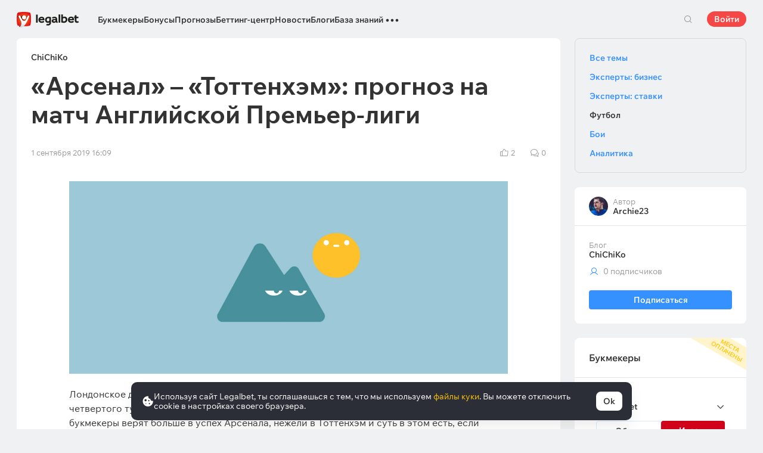

--- FILE ---
content_type: text/html; charset=UTF-8
request_url: https://legalbet.kz/best-posts/arsenal-tottenhem-prognoz-na-match-anglijskoj-premer/
body_size: 43384
content:

<!DOCTYPE html>
<html lang="ru">
<head>
    <meta charset="UTF-8">
    <meta name="viewport" content="width=device-width, initial-scale=1">
            <link rel="preload" href="/wp/fonts/legalbet-iconfont.ttf?5bfabeef95d825841caa" as="font" type="font/ttf" crossorigin>
<link rel="preload" href="/wp/fonts/WixMadeforText-Regular.woff2?1137aca054842fc7ec8c" as="font" type="font/woff2" crossorigin>
<link rel="preload" href="/wp/fonts/WixMadeforText-Bold.woff2?5e9e5e4bca623d8fbb12" as="font" type="font/woff2" crossorigin>
<link rel="preload" href="/wp/fonts/WixMadeforText-SemiBold.woff2?00865123f3f9809f1318" as="font" type="font/woff2" crossorigin>
<link rel="preload" href="https://cbzxy.com/ay/loader.js?v=1768829820" as="script" crossorigin>
<link rel="preconnect" href="https://mc.yandex.ru">
<link rel="preconnect" href="https://www.google-analytics.com">
<link rel="preconnect" href="https://www.googletagmanager.com">
<link rel="preconnect" href="https://socket.legalcdn.com">
        <link rel="preload" href="/wp/css/site-menu.css?3adb5cc69a6ae43523b8" as="style"><link rel="preload" href="/wp/css/app_css-links-slider.css?fa81aa47e1341fe70870" as="style"><link rel="preload" href="/wp/css/blogs.css?d9cabc4356ea96bf652c" as="style"><link rel="preload" href="/wp/css/81271.css?42de4d071bfa9c523441" as="style"><link rel="preload" href="/wp/css/app_css-blogs.css?f2a0bb325c0d5bca6ec7" as="style"><link rel="preload" href="/wp/css/app_css-_slider-image-popup.css?59e9901e8e7f7d4c290c" as="style"><link rel="preload" href="/wp/css/bonuses-cards.css?aa30200473bc67c17600" as="style"><link rel="preload" href="/wp/css/plus-group.css?b59a34a4f01277b41456" as="style"><link rel="preload" href="/wp/css/app_css-_similar-matches.css?862c6485e11af2e48be7" as="style"><link rel="preload" href="/wp/css/app_css-_round-nav.css?066ff54d0d4c92f68251" as="style"><link rel="preload" href="/wp/css/node_modules-swiper-bundle.min.css?4dc49d4413a17629ac12" as="style"><link rel="preload" href="/wp/css/app_css-_slider-base.css?10233e473636f790c799" as="style"><link rel="stylesheet" href="/wp/css/app_css-_slider-base.css?10233e473636f790c799"><link rel="stylesheet" href="/wp/css/node_modules-swiper-bundle.min.css?4dc49d4413a17629ac12"><link rel="stylesheet" href="/wp/css/app_css-_round-nav.css?066ff54d0d4c92f68251"><link rel="stylesheet" href="/wp/css/app_css-_similar-matches.css?862c6485e11af2e48be7"><link rel="stylesheet" href="/wp/css/plus-group.css?b59a34a4f01277b41456"><link rel="stylesheet" href="/wp/css/bonuses-cards.css?aa30200473bc67c17600"><link rel="stylesheet" href="/wp/css/app_css-_slider-image-popup.css?59e9901e8e7f7d4c290c"><link rel="stylesheet" href="/wp/css/app_css-blogs.css?f2a0bb325c0d5bca6ec7"><link rel="stylesheet" href="/wp/css/81271.css?42de4d071bfa9c523441"><link rel="stylesheet" href="/wp/css/blogs.css?d9cabc4356ea96bf652c"><link rel="stylesheet" href="/wp/css/app_css-links-slider.css?fa81aa47e1341fe70870"><link rel="stylesheet" href="/wp/css/site-menu.css?3adb5cc69a6ae43523b8">

    <style type="text/css">        .c-30303kk,.bar-30303kk:hover,.c-30303-gradientkk{background:#9e0000}.c-30308kk,.bar-30308kk:hover,.c-30308-gradientkk{background:#166b2b}.c-30313kk,.bar-30313kk:hover,.c-30313-gradientkk{background:#231f20}.c-30318kk,.bar-30318kk:hover,.c-30318-gradientkk{background:#db252a}.c-30323kk,.bar-30323kk:hover,.c-30323-gradientkk{background:#276da4}.c-30328kk,.bar-30328kk:hover,.c-30328-gradientkk{background:#1a1a1a}.c-30333kk,.bar-30333kk:hover,.c-30333-gradientkk{background:#2f732c}.c-30343kk,.bar-30343kk:hover,.c-30343-gradientkk{background:#22a546}.c-30348kk,.bar-30348kk:hover,.c-30348-gradientkk{background:#011d3d}.c-30353kk,.bar-30353kk:hover,.c-30353-gradientkk{background:#1a1a1a}.c-30358kk,.bar-30358kk:hover,.c-30358-gradientkk{background:#00bf00}.c-30363kk,.bar-30363kk:hover,.c-30363-gradientkk{background:#1a1a1a}.c-30368kk,.bar-30368kk:hover,.c-30368-gradientkk{background:#9d9753}.c-30378kk,.bar-30378kk:hover,.c-30378-gradientkk{background:#5f2376}.c-30383kk,.bar-30383kk:hover,.c-30383-gradientkk{background:#58b038}.c-30388kk,.bar-30388kk:hover,.c-30388-gradientkk{background:#d42a28}.c-30393kk,.bar-30393kk:hover,.c-30393-gradientkk{background:#000000}.c-30398kk,.bar-30398kk:hover,.c-30398-gradientkk{background:#f36f21}.c-30403kk,.bar-30403kk:hover,.c-30403-gradientkk{background:#000000}.c-30408kk,.bar-30408kk:hover,.c-30408-gradientkk{background:#000000}.c-30413kk,.bar-30413kk:hover,.c-30413-gradientkk{background:#000000}.c-30418kk,.bar-30418kk:hover,.c-30418-gradientkk{background:#000000}.c-30423kk,.bar-30423kk:hover,.c-30423-gradientkk{background:#000000}.c-30428kk,.bar-30428kk:hover,.c-30428-gradientkk{background:#000000}.c-30433kk,.bar-30433kk:hover,.c-30433-gradientkk{background:#000000}.c-30438kk,.bar-30438kk:hover,.c-30438-gradientkk{background:#000000}.c-30443kk,.bar-30443kk:hover,.c-30443-gradientkk{background:#000000}.c-30448kk,.bar-30448kk:hover,.c-30448-gradientkk{background:#000000}.c-30453kk,.bar-30453kk:hover,.c-30453-gradientkk{background:#000000}.c-30458kk,.bar-30458kk:hover,.c-30458-gradientkk{background:#000000}.c-30463kk,.bar-30463kk:hover,.c-30463-gradientkk{background:#000000}.c-30468kk,.bar-30468kk:hover,.c-30468-gradientkk{background:#000000}.c-30473kk,.bar-30473kk:hover,.c-30473-gradientkk{background:#000000}.c-30478kk,.bar-30478kk:hover,.c-30478-gradientkk{background:#000000}.c-30483kk,.bar-30483kk:hover,.c-30483-gradientkk{background:#000000}.c-30488kk,.bar-30488kk:hover,.c-30488-gradientkk{background:}.c-30493kk,.bar-30493kk:hover,.c-30493-gradientkk{background:#000000}.c-30498kk,.bar-30498kk:hover,.c-30498-gradientkk{background:#000000}.c-30503kk,.bar-30503kk:hover,.c-30503-gradientkk{background:#000000}.c-30508kk,.bar-30508kk:hover,.c-30508-gradientkk{background:#000000}.c-30513kk,.bar-30513kk:hover,.c-30513-gradientkk{background:#000000}.c-30518kk,.bar-30518kk:hover,.c-30518-gradientkk{background:#000000}.c-30523kk,.bar-30523kk:hover,.c-30523-gradientkk{background:#000000}.c-30528kk,.bar-30528kk:hover,.c-30528-gradientkk{background:#000000}.c-30533kk,.bar-30533kk:hover,.c-30533-gradientkk{background:#000000}.c-30538kk,.bar-30538kk:hover,.c-30538-gradientkk{background:#000000}.c-30543kk,.bar-30543kk:hover,.c-30543-gradientkk{background:#000000}.c-30548kk,.bar-30548kk:hover,.c-30548-gradientkk{background:#000000}.c-30553kk,.bar-30553kk:hover,.c-30553-gradientkk{background:#000000}.c-30558kk,.bar-30558kk:hover,.c-30558-gradientkk{background:#000000}.c-30563kk,.bar-30563kk:hover,.c-30563-gradientkk{background:#000000}.c-30568kk,.bar-30568kk:hover,.c-30568-gradientkk{background:#000000}.c-30573kk,.bar-30573kk:hover,.c-30573-gradientkk{background:#000000}.c-30578kk,.bar-30578kk:hover,.c-30578-gradientkk{background:#000000}.c-30583kk,.bar-30583kk:hover,.c-30583-gradientkk{background:#000000}.c-30588kk,.bar-30588kk:hover,.c-30588-gradientkk{background:#000000}.c-30593kk,.bar-30593kk:hover,.c-30593-gradientkk{background:#000000}.c-30598kk,.bar-30598kk:hover,.c-30598-gradientkk{background:#000000}.c-30603kk,.bar-30603kk:hover,.c-30603-gradientkk{background:#000000}.c-30608kk,.bar-30608kk:hover,.c-30608-gradientkk{background:#000000}.c-30613kk,.bar-30613kk:hover,.c-30613-gradientkk{background:#000000}.c-30618kk,.bar-30618kk:hover,.c-30618-gradientkk{background:#000000}.c-30623kk,.bar-30623kk:hover,.c-30623-gradientkk{background:#000000}.c-30628kk,.bar-30628kk:hover,.c-30628-gradientkk{background:#000000}.c-30633kk,.bar-30633kk:hover,.c-30633-gradientkk{background:#000000}.c-30638kk,.bar-30638kk:hover,.c-30638-gradientkk{background:#000000}.c-30643kk,.bar-30643kk:hover,.c-30643-gradientkk{background:#000000}.c-30648kk,.bar-30648kk:hover,.c-30648-gradientkk{background:#000000}.c-30653kk,.bar-30653kk:hover,.c-30653-gradientkk{background:#000000}.c-30658kk,.bar-30658kk:hover,.c-30658-gradientkk{background:#000000}.c-30663kk,.bar-30663kk:hover,.c-30663-gradientkk{background:#000000}.c-30668kk,.bar-30668kk:hover,.c-30668-gradientkk{background:#000000}.c-30673kk,.bar-30673kk:hover,.c-30673-gradientkk{background:#000000}.c-30678kk,.bar-30678kk:hover,.c-30678-gradientkk{background:#000000}.c-30683kk,.bar-30683kk:hover,.c-30683-gradientkk{background:#000000}.c-30688kk,.bar-30688kk:hover,.c-30688-gradientkk{background:#000000}.c-30693kk,.bar-30693kk:hover,.c-30693-gradientkk{background:#000000}.c-30698kk,.bar-30698kk:hover,.c-30698-gradientkk{background:#000000}.c-30703kk,.bar-30703kk:hover,.c-30703-gradientkk{background:#000000}.c-30708kk,.bar-30708kk:hover,.c-30708-gradientkk{background:#000000}.c-30713kk,.bar-30713kk:hover,.c-30713-gradientkk{background:#000000}.c-30718kk,.bar-30718kk:hover,.c-30718-gradientkk{background:#000000}.c-30728kk,.bar-30728kk:hover,.c-30728-gradientkk{background:#000000}.c-30733kk,.bar-30733kk:hover,.c-30733-gradientkk{background:#000000}.c-30738kk,.bar-30738kk:hover,.c-30738-gradientkk{background:#000000}.c-30743kk,.bar-30743kk:hover,.c-30743-gradientkk{background:#000000}.c-30748kk,.bar-30748kk:hover,.c-30748-gradientkk{background:#000000}.c-30753kk,.bar-30753kk:hover,.c-30753-gradientkk{background:#000000}.c-30758kk,.bar-30758kk:hover,.c-30758-gradientkk{background:#000000}.c-30763kk,.bar-30763kk:hover,.c-30763-gradientkk{background:#000000}.c-30768kk,.bar-30768kk:hover,.c-30768-gradientkk{background:#000000}.c-30773kk,.bar-30773kk:hover,.c-30773-gradientkk{background:#000000}.c-30778kk,.bar-30778kk:hover,.c-30778-gradientkk{background:#000000}.c-30783kk,.bar-30783kk:hover,.c-30783-gradientkk{background:#000000}.c-30788kk,.bar-30788kk:hover,.c-30788-gradientkk{background:#000000}.c-30793kk,.bar-30793kk:hover,.c-30793-gradientkk{background:#000000}.c-30798kk,.bar-30798kk:hover,.c-30798-gradientkk{background:}.c-30803kk,.bar-30803kk:hover,.c-30803-gradientkk{background:#000000}.c-30808kk,.bar-30808kk:hover,.c-30808-gradientkk{background:#000000}.c-30813kk,.bar-30813kk:hover,.c-30813-gradientkk{background:#000000}.c-30818kk,.bar-30818kk:hover,.c-30818-gradientkk{background:#000000}.c-30823kk,.bar-30823kk:hover,.c-30823-gradientkk{background:#000000}.c-30828kk,.bar-30828kk:hover,.c-30828-gradientkk{background:#000000}.c-30833kk,.bar-30833kk:hover,.c-30833-gradientkk{background:#000000}.c-30838kk,.bar-30838kk:hover,.c-30838-gradientkk{background:#000000}.c-30843kk,.bar-30843kk:hover,.c-30843-gradientkk{background:#000000}.c-30848kk,.bar-30848kk:hover,.c-30848-gradientkk{background:#000000}.c-30853kk,.bar-30853kk:hover,.c-30853-gradientkk{background:#000000}.c-30858kk,.bar-30858kk:hover,.c-30858-gradientkk{background:#000000}.c-30863kk,.bar-30863kk:hover,.c-30863-gradientkk{background:#000000}.c-30868kk,.bar-30868kk:hover,.c-30868-gradientkk{background:#000000}.c-30873kk,.bar-30873kk:hover,.c-30873-gradientkk{background:#000000}.c-30878kk,.bar-30878kk:hover,.c-30878-gradientkk{background:#000000}.c-30883kk,.bar-30883kk:hover,.c-30883-gradientkk{background:#000000}.c-30888kk,.bar-30888kk:hover,.c-30888-gradientkk{background:#000000}.c-30893kk,.bar-30893kk:hover,.c-30893-gradientkk{background:#000000}.c-30898kk,.bar-30898kk:hover,.c-30898-gradientkk{background:#000000}.c-30903kk,.bar-30903kk:hover,.c-30903-gradientkk{background:#000000}.c-30908kk,.bar-30908kk:hover,.c-30908-gradientkk{background:#000000}.c-30913kk,.bar-30913kk:hover,.c-30913-gradientkk{background:#000000}.c-30918kk,.bar-30918kk:hover,.c-30918-gradientkk{background:#000000}.c-30923kk,.bar-30923kk:hover,.c-30923-gradientkk{background:#000000}.c-30928kk,.bar-30928kk:hover,.c-30928-gradientkk{background:#000000}.c-30933kk,.bar-30933kk:hover,.c-30933-gradientkk{background:#000000}.c-30938kk,.bar-30938kk:hover,.c-30938-gradientkk{background:#000000}.c-30983kk,.bar-30983kk:hover,.c-30983-gradientkk{background:#000000}.c-31023kk,.bar-31023kk:hover,.c-31023-gradientkk{background:#000000}.c-31043kk,.bar-31043kk:hover,.c-31043-gradientkk{background:#000000}.c-31063kk,.bar-31063kk:hover,.c-31063-gradientkk{background:#000000}.c-31103kk,.bar-31103kk:hover,.c-31103-gradientkk{background:#000000}.c-31123kk,.bar-31123kk:hover,.c-31123-gradientkk{background:#000000}.c-31143kk,.bar-31143kk:hover,.c-31143-gradientkk{background:#000000}.c-31163kk,.bar-31163kk:hover,.c-31163-gradientkk{background:#000000}.c-31183kk,.bar-31183kk:hover,.c-31183-gradientkk{background:#000000}.c-31203kk,.bar-31203kk:hover,.c-31203-gradientkk{background:#000000}.c-31223kk,.bar-31223kk:hover,.c-31223-gradientkk{background:#000000}.c-31243kk,.bar-31243kk:hover,.c-31243-gradientkk{background:#000000}.c-31263kk,.bar-31263kk:hover,.c-31263-gradientkk{background:#000000}.c-31283kk,.bar-31283kk:hover,.c-31283-gradientkk{background:#000000}.c-31303kk,.bar-31303kk:hover,.c-31303-gradientkk{background:#000000}.c-31323kk,.bar-31323kk:hover,.c-31323-gradientkk{background:#000000}.c-31343kk,.bar-31343kk:hover,.c-31343-gradientkk{background:#000000}.c-31363kk,.bar-31363kk:hover,.c-31363-gradientkk{background:#000000}.c-31383kk,.bar-31383kk:hover,.c-31383-gradientkk{background:#000000}.c-31403kk,.bar-31403kk:hover,.c-31403-gradientkk{background:#000000}.c-31423kk,.bar-31423kk:hover,.c-31423-gradientkk{background:#000000}.c-31443kk,.bar-31443kk:hover,.c-31443-gradientkk{background:#000000}.c-31463kk,.bar-31463kk:hover,.c-31463-gradientkk{background:#000000}.c-31483kk,.bar-31483kk:hover,.c-31483-gradientkk{background:#000000}.c-31503kk,.bar-31503kk:hover,.c-31503-gradientkk{background:#000000}.c-31523kk,.bar-31523kk:hover,.c-31523-gradientkk{background:#000000}.c-31543kk,.bar-31543kk:hover,.c-31543-gradientkk{background:#000000}.c-31563kk,.bar-31563kk:hover,.c-31563-gradientkk{background:#000000}.c-31583kk,.bar-31583kk:hover,.c-31583-gradientkk{background:#000000}.c-31603kk,.bar-31603kk:hover,.c-31603-gradientkk{background:#000000}.c-31623kk,.bar-31623kk:hover,.c-31623-gradientkk{background:#000000}.c-31643kk,.bar-31643kk:hover,.c-31643-gradientkk{background:#000000}.c-31663kk,.bar-31663kk:hover,.c-31663-gradientkk{background:#000000}.c-31683kk,.bar-31683kk:hover,.c-31683-gradientkk{background:#000000}.c-31703kk,.bar-31703kk:hover,.c-31703-gradientkk{background:#000000}.c-31723kk,.bar-31723kk:hover,.c-31723-gradientkk{background:#000000}.c-31743kk,.bar-31743kk:hover,.c-31743-gradientkk{background:#000000}.c-31763kk,.bar-31763kk:hover,.c-31763-gradientkk{background:#000000}.c-31823kk,.bar-31823kk:hover,.c-31823-gradientkk{background:#000000}.c-31883kk,.bar-31883kk:hover,.c-31883-gradientkk{background:#e4002b}.c-31903kk,.bar-31903kk:hover,.c-31903-gradientkk{background:#000000}.c-31923kk,.bar-31923kk:hover,.c-31923-gradientkk{background:#000000}.c-31943kk,.bar-31943kk:hover,.c-31943-gradientkk{background:#000000}.c-31963kk,.bar-31963kk:hover,.c-31963-gradientkk{background:#000000}.c-31983kk,.bar-31983kk:hover,.c-31983-gradientkk{background:#000000}.c-32003kk,.bar-32003kk:hover,.c-32003-gradientkk{background:#000000}.c-32023kk,.bar-32023kk:hover,.c-32023-gradientkk{background:#000000}.c-32043kk,.bar-32043kk:hover,.c-32043-gradientkk{background:#000000}.c-32063kk,.bar-32063kk:hover,.c-32063-gradientkk{background:#000000}.c-32083kk,.bar-32083kk:hover,.c-32083-gradientkk{background:#000000}.c-32103kk,.bar-32103kk:hover,.c-32103-gradientkk{background:#000000}.c-32123kk,.bar-32123kk:hover,.c-32123-gradientkk{background:#016a4c}.c-32143kk,.bar-32143kk:hover,.c-32143-gradientkk{background:#000000}.c-32163kk,.bar-32163kk:hover,.c-32163-gradientkk{background:#000000}.c-32183kk,.bar-32183kk:hover,.c-32183-gradientkk{background:#000000}.c-32203kk,.bar-32203kk:hover,.c-32203-gradientkk{background:#ffd503}.c-32223kk,.bar-32223kk:hover,.c-32223-gradientkk{background:#000000}.c-32243kk,.bar-32243kk:hover,.c-32243-gradientkk{background:#ff2400}.c-32263kk,.bar-32263kk:hover,.c-32263-gradientkk{background:#384b12}.c-1005221kk,.bar-1005221kk:hover,.c-1005221-gradientkk{background:#000000}.c-1005301kk,.bar-1005301kk:hover,.c-1005301-gradientkk{background:#459702}.c-1005321kk,.bar-1005321kk:hover,.c-1005321-gradientkk{background:#f36f21}.c-1005381kk,.bar-1005381kk:hover,.c-1005381-gradientkk{background:#000000}.c-1005401kk,.bar-1005401kk:hover,.c-1005401-gradientkk{background:#000000}.c-1005421kk,.bar-1005421kk:hover,.c-1005421-gradientkk{background:#000000}.c-1005541kk,.bar-1005541kk:hover,.c-1005541-gradientkk{background:#000000}.c-1006121kk,.bar-1006121kk:hover,.c-1006121-gradientkk{background:#000000}.c-1008651kk,.bar-1008651kk:hover,.c-1008651-gradientkk{background:#000000}
	</style>
        
         
    <meta http-equiv="X-UA-Compatible" content="IE=edge">
            <title>Арсенал – Тоттенхэм: прогноз и ставки на матч АПЛ 1 сентября 2019</title>
                                    <meta name="description" content="Лондонское дерби состоится сегодня в чемпионате Английской Премьер-Лиги. В рамках четвертого тура встречаются закадычные соперники Арсенал и Тоттенхэм"/>
                
    
                        <link rel="shortcut icon" href="https://web.legalcdn.org/img/favicons4/favicon-48x48.ico" >
<link rel="shortcut icon" type="image/png" href="https://web.legalcdn.org/img/favicons4/favicon-48x48.png" >
<link rel="apple-touch-icon" href="https://web.legalcdn.org/wp/images/a2hs-daily/192x192.442db58ae7dac32d1cd3.png">
<link rel="mask-icon" href="https://web.legalcdn.org/img/favicons4/safari-pinned-tab.svg" color="#d0021b">
<meta name="theme-color" content="#ffffff">
            <link rel="manifest" href="/android/webmanifest.json" crossorigin="use-credentials">
        <meta name="msapplication-config" content="browserconfig.xml">
    <meta property="og:locale" content="ru_KZ"/>
    <meta property="og:type" content="article"/>
    <meta property="og:site_name" content="legalbet.kz"/>
    <meta property="og:title" content="Арсенал – Тоттенхэм: прогноз и ставки на матч АПЛ 1 сентября 2019"/>
    <meta property="og:description" content="Лондонское дерби состоится сегодня в чемпионате Английской Премьер-Лиги. В рамках четвертого тура встречаются закадычные соперники Арсенал и Тоттенхэм"/>
    <meta property="og:url" content="https://legalbet.kz/best-posts/arsenal-tottenhem-prognoz-na-match-anglijskoj-premer/"/>
    <meta name="twitter:url" content="https://legalbet.kz/best-posts/arsenal-tottenhem-prognoz-na-match-anglijskoj-premer/"/>
    <meta name="twitter:title" content="Арсенал – Тоттенхэм: прогноз и ставки на матч АПЛ 1 сентября 2019"/>
    <meta name="twitter:description" content="Лондонское дерби состоится сегодня в чемпионате Английской Премьер-Лиги. В рамках четвертого тура встречаются закадычные соперники Арсенал и Тоттенхэм"/>
                                <meta name="yandex-verification" content="9170b72c258c89a5" />
    <meta name="ahrefs-site-verification" content="acd474bc04cb2909f1cf6d43db9d5c499edd6d33f3ad7142d0b582f83a16537d">
            
    	<meta property="og:image"  content="https://static.legalcdn.org/56/77/62ff70ec2e866_1660907756-2464x1080.jpeg" />
	<meta name="twitter:card" content="summary_large_image" />
	<meta name="twitter:image" content="https://static.legalcdn.org/56/77/62ff70ec2e866_1660907756-2464x1080.jpeg">
	<meta property="article:published_time" content="2019-09-01T16:09:59+05:00" />
	<meta property="article:modified_time" content="2019-09-01T16:21:13+05:00" />






                <link rel="canonical" href="https://legalbet.kz/best-posts/arsenal-tottenhem-prognoz-na-match-anglijskoj-premer/"/>
            
    
</head>

<body data-auth="0" class="is-legalbet is-not-mobile  light-theme-menu-flag" data-locale="kk">

<!--site header begin-->



<!--site header end-->

<div class="site-layout ">
    <main class="site-content ">
		                                                        
		        <header class="header site-header compact site-header_sticky     ">
            <div class="site-heaer__inner  ">
                <div class="container site-menu-container-js ">
					                    

<div class="site-header-new-menu-container">
	<div class="new-site-menu-vue ssr-vue-app"
		 data-data="{&quot;menu_items&quot;:[{&quot;id&quot;:&quot;f4a1405e-d129-4599-a5d8-c78c903ed3ad&quot;,&quot;url&quot;:&quot;&quot;,&quot;icon&quot;:&quot;&quot;,&quot;type&quot;:&quot;section&quot;,&quot;level&quot;:1,&quot;title&quot;:&quot;&quot;,&quot;status&quot;:&quot;&quot;,&quot;children&quot;:[{&quot;id&quot;:&quot;59bd036f-3dce-48c6-a2eb-6a8beadcfc30&quot;,&quot;url&quot;:&quot;&quot;,&quot;icon&quot;:&quot;home&quot;,&quot;type&quot;:&quot;menu&quot;,&quot;level&quot;:1,&quot;title&quot;:&quot;\u0413\u043b\u0430\u0432\u043d\u0430\u044f&quot;,&quot;status&quot;:&quot;&quot;,&quot;children&quot;:[],&quot;iconPool&quot;:&quot;generalIconPool&quot;,&quot;isHidden&quot;:true,&quot;isDefaultShow&quot;:false,&quot;geoAllowedLocales&quot;:[]},{&quot;id&quot;:&quot;bada06b1-027e-464c-aa42-ac0ddfb6b690&quot;,&quot;url&quot;:&quot;\/bukmekerskye-kontory\/&quot;,&quot;icon&quot;:&quot;rating&quot;,&quot;type&quot;:&quot;menu&quot;,&quot;level&quot;:1,&quot;title&quot;:&quot;\u0411\u0443\u043a\u043c\u0435\u043a\u0435\u0440\u044b&quot;,&quot;status&quot;:&quot;&quot;,&quot;children&quot;:[{&quot;id&quot;:&quot;4f21d82d-57b6-4536-942d-4c154c662be3&quot;,&quot;url&quot;:&quot;&quot;,&quot;icon&quot;:&quot;&quot;,&quot;type&quot;:&quot;section&quot;,&quot;level&quot;:2,&quot;title&quot;:&quot;&quot;,&quot;status&quot;:&quot;&quot;,&quot;children&quot;:[{&quot;id&quot;:&quot;5cd4c30a-2043-41a9-80d1-180385edb0e6&quot;,&quot;url&quot;:&quot;\/rating-user\/&quot;,&quot;icon&quot;:&quot;like&quot;,&quot;type&quot;:&quot;menu&quot;,&quot;level&quot;:2,&quot;title&quot;:&quot;\u041d\u0430\u0440\u043e\u0434\u043d\u044b\u0439 \u0440\u0435\u0439\u0442\u0438\u043d\u0433&quot;,&quot;status&quot;:&quot;&quot;,&quot;children&quot;:[],&quot;iconPool&quot;:&quot;generalIconPool&quot;,&quot;isHidden&quot;:false,&quot;isDefaultShow&quot;:false,&quot;geoAllowedLocales&quot;:[]},{&quot;id&quot;:&quot;d6302968-87f5-4c5d-8086-8e54e87b464f&quot;,&quot;url&quot;:&quot;\/rating\/&quot;,&quot;icon&quot;:&quot;reliability&quot;,&quot;type&quot;:&quot;menu&quot;,&quot;level&quot;:2,&quot;title&quot;:&quot;\u0420\u0435\u0439\u0442\u0438\u043d\u0433 \u043d\u0430\u0434\u0435\u0436\u043d\u043e\u0441\u0442\u0438&quot;,&quot;status&quot;:&quot;&quot;,&quot;children&quot;:[],&quot;iconPool&quot;:&quot;generalIconPool&quot;,&quot;isHidden&quot;:false,&quot;isDefaultShow&quot;:false,&quot;geoAllowedLocales&quot;:[]},{&quot;id&quot;:&quot;3d3b954d-9910-412d-9062-5bd16032dfc7&quot;,&quot;url&quot;:&quot;\/rating-odds\/&quot;,&quot;icon&quot;:&quot;percent&quot;,&quot;type&quot;:&quot;menu&quot;,&quot;level&quot;:2,&quot;title&quot;:&quot;\u0420\u0435\u0439\u0442\u0438\u043d\u0433 \u043f\u043e \u043a\u043e\u044d\u0444\u0444\u0438\u0446\u0438\u0435\u043d\u0442\u0430\u043c&quot;,&quot;status&quot;:&quot;&quot;,&quot;children&quot;:[],&quot;iconPool&quot;:&quot;generalIconPool&quot;,&quot;isHidden&quot;:false,&quot;isDefaultShow&quot;:false,&quot;geoAllowedLocales&quot;:[]},{&quot;id&quot;:&quot;ef379399-3a7f-4ff6-9872-1a60a0e3f9ac&quot;,&quot;url&quot;:&quot;\/rating-line\/&quot;,&quot;icon&quot;:&quot;upright&quot;,&quot;type&quot;:&quot;menu&quot;,&quot;level&quot;:2,&quot;title&quot;:&quot;\u0420\u0435\u0439\u0442\u0438\u043d\u0433 \u043f\u043e \u0432\u044b\u0431\u043e\u0440\u0443 \u0441\u0442\u0430\u0432\u043e\u043a&quot;,&quot;status&quot;:&quot;&quot;,&quot;children&quot;:[],&quot;iconPool&quot;:&quot;generalIconPool&quot;,&quot;isHidden&quot;:false,&quot;isDefaultShow&quot;:false,&quot;geoAllowedLocales&quot;:[]},{&quot;id&quot;:&quot;0652b20b-39bc-4e5e-97e2-365d747e51ae&quot;,&quot;url&quot;:&quot;\/rating-live\/&quot;,&quot;icon&quot;:&quot;live&quot;,&quot;type&quot;:&quot;menu&quot;,&quot;level&quot;:2,&quot;title&quot;:&quot;\u0420\u0435\u0439\u0442\u0438\u043d\u0433 Live&quot;,&quot;status&quot;:&quot;&quot;,&quot;children&quot;:[],&quot;iconPool&quot;:&quot;generalIconPool&quot;,&quot;isHidden&quot;:false,&quot;isDefaultShow&quot;:false,&quot;geoAllowedLocales&quot;:[]},{&quot;id&quot;:&quot;12fc6ca0-3ff7-46bb-a957-5e343f2f368a&quot;,&quot;url&quot;:&quot;\/rating-cybersport\/&quot;,&quot;icon&quot;:&quot;cybersport&quot;,&quot;type&quot;:&quot;menu&quot;,&quot;level&quot;:2,&quot;title&quot;:&quot;\u041a\u0438\u0431\u0435\u0440\u0441\u043f\u043e\u0440\u0442&quot;,&quot;status&quot;:&quot;&quot;,&quot;children&quot;:[],&quot;iconPool&quot;:&quot;generalIconPool&quot;,&quot;isHidden&quot;:false,&quot;isDefaultShow&quot;:false,&quot;geoAllowedLocales&quot;:[]},{&quot;id&quot;:&quot;bef37afc-3422-425d-b5c8-019cc4ddda80&quot;,&quot;url&quot;:&quot;\/rating-bonus\/&quot;,&quot;icon&quot;:&quot;bonus&quot;,&quot;type&quot;:&quot;menu&quot;,&quot;level&quot;:2,&quot;title&quot;:&quot;\u0411\u0443\u043a\u043c\u0435\u043a\u0435\u0440\u044b \u0441 \u0431\u043e\u043d\u0443\u0441\u0430\u043c\u0438&quot;,&quot;status&quot;:&quot;&quot;,&quot;children&quot;:[],&quot;iconPool&quot;:&quot;generalIconPool&quot;,&quot;isHidden&quot;:false,&quot;isDefaultShow&quot;:false,&quot;geoAllowedLocales&quot;:[]},{&quot;id&quot;:&quot;ed0e8c74-6473-420f-a8a2-7820c1f92d0a&quot;,&quot;url&quot;:&quot;\/bookmakers-on-mobile-devices\/&quot;,&quot;icon&quot;:&quot;mobile&quot;,&quot;type&quot;:&quot;menu&quot;,&quot;level&quot;:2,&quot;title&quot;:&quot;\u0411\u0443\u043a\u043c\u0435\u043a\u0435\u0440\u044b \u043d\u0430 \u043c\u043e\u0431\u0438\u043b\u044c\u043d\u044b\u0445&quot;,&quot;status&quot;:&quot;&quot;,&quot;children&quot;:[],&quot;iconPool&quot;:&quot;generalIconPool&quot;,&quot;isHidden&quot;:false,&quot;isDefaultShow&quot;:false,&quot;geoAllowedLocales&quot;:[]},{&quot;id&quot;:&quot;e3868ff3-d56b-4dbf-8ed3-c5e8df757530&quot;,&quot;url&quot;:&quot;\/bukmekerskye-kontory\/&quot;,&quot;icon&quot;:&quot;legal&quot;,&quot;type&quot;:&quot;menu&quot;,&quot;level&quot;:2,&quot;title&quot;:&quot;\u0412\u0441\u0435 \u043b\u0435\u0433\u0430\u043b\u044c\u043d\u044b\u0435 \u0431\u0443\u043a\u043c\u0435\u043a\u0435\u0440\u044b&quot;,&quot;status&quot;:&quot;&quot;,&quot;children&quot;:[{&quot;id&quot;:&quot;53996c47-d50b-451d-88c5-c4ae5e128963&quot;,&quot;url&quot;:&quot;&quot;,&quot;icon&quot;:&quot;&quot;,&quot;type&quot;:&quot;section&quot;,&quot;level&quot;:3,&quot;title&quot;:&quot;&quot;,&quot;status&quot;:&quot;&quot;,&quot;children&quot;:[{&quot;id&quot;:&quot;a6f2f789-2d5e-49cb-8817-211286fb8dcb&quot;,&quot;url&quot;:&quot;\/bukmekerskye-kontory\/1xbet\/&quot;,&quot;icon&quot;:&quot;\/cdn\/static\/03\/64\/633596d34ced3_1664456403.svg&quot;,&quot;type&quot;:&quot;menu&quot;,&quot;level&quot;:3,&quot;title&quot;:&quot;1xBet&quot;,&quot;status&quot;:&quot;&quot;,&quot;children&quot;:[],&quot;iconPool&quot;:&quot;bkIconPool&quot;,&quot;isHidden&quot;:false,&quot;isDefaultShow&quot;:false,&quot;isHiddenDesktop&quot;:true,&quot;geoAllowedLocales&quot;:[]},{&quot;id&quot;:&quot;8336ccf3-ebde-44ae-87a3-b71b8e5ccaea&quot;,&quot;url&quot;:&quot;\/bukmekerskye-kontory\/pari-match\/&quot;,&quot;icon&quot;:&quot;\/cdn\/static\/81\/63\/633596bdbf0f0_1664456381.svg&quot;,&quot;type&quot;:&quot;menu&quot;,&quot;level&quot;:3,&quot;title&quot;:&quot;\u041f\u0430\u0440\u0438\u043c\u0430\u0442\u0447&quot;,&quot;status&quot;:&quot;&quot;,&quot;children&quot;:[],&quot;iconPool&quot;:&quot;bkIconPool&quot;,&quot;isHidden&quot;:false,&quot;isDefaultShow&quot;:false,&quot;isHiddenDesktop&quot;:true,&quot;geoAllowedLocales&quot;:[]},{&quot;id&quot;:&quot;496575a6-72c5-4d10-8c75-4acd7120bbe2&quot;,&quot;url&quot;:&quot;\/bukmekerskye-kontory\/bk-olimpbet\/&quot;,&quot;icon&quot;:&quot;\/cdn\/static\/70\/44\/6661a1e61a813_1717674470.svg&quot;,&quot;type&quot;:&quot;menu&quot;,&quot;level&quot;:3,&quot;title&quot;:&quot;OLIMPBET&quot;,&quot;status&quot;:&quot;&quot;,&quot;children&quot;:[],&quot;iconPool&quot;:&quot;bkIconPool&quot;,&quot;isHidden&quot;:false,&quot;isDefaultShow&quot;:false,&quot;isHiddenDesktop&quot;:true,&quot;geoAllowedLocales&quot;:[]},{&quot;id&quot;:&quot;d2cb4885-9364-4c26-971c-f75e8f165e5d&quot;,&quot;url&quot;:&quot;\/bukmekerskye-kontory\/fon\/&quot;,&quot;icon&quot;:&quot;\/cdn\/static\/65\/76\/62a060a19011b_1654677665.svg&quot;,&quot;type&quot;:&quot;menu&quot;,&quot;level&quot;:3,&quot;title&quot;:&quot;Fonbet&quot;,&quot;status&quot;:&quot;&quot;,&quot;children&quot;:[],&quot;iconPool&quot;:&quot;bkIconPool&quot;,&quot;isHidden&quot;:false,&quot;isDefaultShow&quot;:false,&quot;isHiddenDesktop&quot;:true,&quot;geoAllowedLocales&quot;:[]},{&quot;id&quot;:&quot;7588c72a-9676-4eb7-afb9-3d2bf4235c22&quot;,&quot;url&quot;:&quot;\/bukmekerskye-kontory\/ubet\/&quot;,&quot;icon&quot;:&quot;\/cdn\/static\/15\/64\/66ffbe3f15273_1728036415.svg&quot;,&quot;type&quot;:&quot;menu&quot;,&quot;level&quot;:3,&quot;title&quot;:&quot;Ubet&quot;,&quot;status&quot;:&quot;&quot;,&quot;children&quot;:[],&quot;iconPool&quot;:&quot;bkIconPool&quot;,&quot;isHidden&quot;:false,&quot;isDefaultShow&quot;:false,&quot;isHiddenDesktop&quot;:true,&quot;geoAllowedLocales&quot;:[]},{&quot;id&quot;:&quot;bd1767a2-5290-4394-80cc-7b20e30de6d6&quot;,&quot;url&quot;:&quot;\/bukmekerskye-kontory\/winlinebet-2\/&quot;,&quot;icon&quot;:&quot;\/cdn\/static\/41\/64\/6310d0e901645_1662046441.svg&quot;,&quot;type&quot;:&quot;menu&quot;,&quot;level&quot;:3,&quot;title&quot;:&quot;Winline&quot;,&quot;status&quot;:&quot;&quot;,&quot;children&quot;:[],&quot;iconPool&quot;:&quot;bkIconPool&quot;,&quot;isHidden&quot;:false,&quot;isDefaultShow&quot;:false,&quot;isHiddenDesktop&quot;:true,&quot;geoAllowedLocales&quot;:[]},{&quot;id&quot;:&quot;36815c00-878e-4a11-a678-3e2d8eca7577&quot;,&quot;url&quot;:&quot;\/bukmekerskye-kontory\/betcity-2\/&quot;,&quot;icon&quot;:&quot;\/cdn\/static\/93\/88\/6570273d640b6_1701848893.svg&quot;,&quot;type&quot;:&quot;menu&quot;,&quot;level&quot;:3,&quot;title&quot;:&quot;\u0411\u0435\u0442\u0441\u0438\u0442\u0438&quot;,&quot;status&quot;:&quot;&quot;,&quot;children&quot;:[],&quot;iconPool&quot;:&quot;bkIconPool&quot;,&quot;isHidden&quot;:false,&quot;isDefaultShow&quot;:false,&quot;isHiddenDesktop&quot;:true,&quot;geoAllowedLocales&quot;:[]},{&quot;id&quot;:&quot;c9c4d802-b58c-4c3f-9868-235d996a6b1a&quot;,&quot;url&quot;:&quot;\/bukmekerskye-kontory\/pin-up\/&quot;,&quot;icon&quot;:&quot;\/cdn\/static\/34\/89\/67481bb67eb58_1732778934.svg&quot;,&quot;type&quot;:&quot;menu&quot;,&quot;level&quot;:3,&quot;title&quot;:&quot;Pin-up&quot;,&quot;status&quot;:&quot;&quot;,&quot;children&quot;:[],&quot;iconPool&quot;:&quot;bkIconPool&quot;,&quot;isHidden&quot;:false,&quot;isDefaultShow&quot;:false,&quot;isHiddenDesktop&quot;:true,&quot;geoAllowedLocales&quot;:[]},{&quot;id&quot;:&quot;67c78cc1-4eb7-4848-9ac7-751c8094e130&quot;,&quot;url&quot;:&quot;\/bukmekerskye-kontory\/tennisi\/&quot;,&quot;icon&quot;:&quot;\/cdn\/static\/12\/59\/633594e8076ab_1664455912.svg&quot;,&quot;type&quot;:&quot;menu&quot;,&quot;level&quot;:3,&quot;title&quot;:&quot;\u0422\u0435\u043d\u043d\u0438\u0441\u0438&quot;,&quot;status&quot;:&quot;&quot;,&quot;children&quot;:[],&quot;iconPool&quot;:&quot;bkIconPool&quot;,&quot;isHidden&quot;:false,&quot;isDefaultShow&quot;:false,&quot;isHiddenDesktop&quot;:true,&quot;geoAllowedLocales&quot;:[]},{&quot;id&quot;:&quot;26340b6d-a530-4c9b-946b-78ed7d4e57f7&quot;,&quot;url&quot;:&quot;\/bukmekerskye-kontory\/betsson\/&quot;,&quot;icon&quot;:&quot;\/cdn\/static\/97\/48\/655f00a1ecae7_1700724897.svg&quot;,&quot;type&quot;:&quot;menu&quot;,&quot;level&quot;:3,&quot;title&quot;:&quot;Betsson&quot;,&quot;status&quot;:&quot;&quot;,&quot;children&quot;:[],&quot;iconPool&quot;:&quot;bkIconPool&quot;,&quot;isHidden&quot;:false,&quot;isDefaultShow&quot;:false,&quot;isHiddenDesktop&quot;:true,&quot;geoAllowedLocales&quot;:[]}],&quot;iconPool&quot;:&quot;generalIconPool&quot;,&quot;isHidden&quot;:false,&quot;isDefaultShow&quot;:false,&quot;geoAllowedLocales&quot;:[]}],&quot;iconPool&quot;:&quot;generalIconPool&quot;,&quot;isHidden&quot;:false,&quot;isDefaultShow&quot;:false,&quot;isHiddenDesktop&quot;:false,&quot;geoAllowedLocales&quot;:[]},{&quot;id&quot;:&quot;ffda7108-ac19-4ff4-8150-1479856f7c48&quot;,&quot;url&quot;:&quot;\/ratings\/&quot;,&quot;icon&quot;:&quot;olympic&quot;,&quot;type&quot;:&quot;menu&quot;,&quot;level&quot;:2,&quot;title&quot;:&quot;\u0412\u0441\u0435 \u0440\u0435\u0439\u0442\u0438\u043d\u0433\u0438 \u0431\u0443\u043a\u043c\u0435\u043a\u0435\u0440\u043e\u0432&quot;,&quot;status&quot;:&quot;&quot;,&quot;children&quot;:[],&quot;iconPool&quot;:&quot;generalIconPool&quot;,&quot;isHidden&quot;:false,&quot;menuType&quot;:&quot;default&quot;,&quot;slimColumn&quot;:false,&quot;isDefaultShow&quot;:false,&quot;isHiddenDesktop&quot;:false,&quot;geoAllowedLocales&quot;:[]},{&quot;id&quot;:&quot;0ffdcb71-3d3c-45dd-9457-c9eb23b23645&quot;,&quot;url&quot;:&quot;\/bukmekerskye-kontory\/sets\/&quot;,&quot;icon&quot;:&quot;filter&quot;,&quot;type&quot;:&quot;menu&quot;,&quot;level&quot;:2,&quot;title&quot;:&quot;\u0412\u0441\u0435 \u043f\u043e\u0434\u0431\u043e\u0440\u043a\u0438 \u0431\u0443\u043a\u043c\u0435\u043a\u0435\u0440\u043e\u0432&quot;,&quot;status&quot;:&quot;&quot;,&quot;children&quot;:[],&quot;iconPool&quot;:&quot;generalIconPool&quot;,&quot;isHidden&quot;:false,&quot;menuType&quot;:&quot;default&quot;,&quot;slimColumn&quot;:false,&quot;isDefaultShow&quot;:false,&quot;isHiddenDesktop&quot;:false,&quot;geoAllowedLocales&quot;:[]},{&quot;id&quot;:&quot;cc9de9d9-9a5f-485f-b85f-9d2fa32723e0&quot;,&quot;url&quot;:&quot;&quot;,&quot;icon&quot;:&quot;android&quot;,&quot;type&quot;:&quot;menu&quot;,&quot;level&quot;:2,&quot;title&quot;:&quot;\u0412\u0441\u0435 \u043f\u0440\u0438\u043b\u043e\u0436\u0435\u043d\u0438\u044f \u0434\u043b\u044f Android&quot;,&quot;status&quot;:&quot;&quot;,&quot;children&quot;:[{&quot;id&quot;:&quot;6883de07-0abb-41ad-bccf-1afc598bcfe5&quot;,&quot;url&quot;:&quot;&quot;,&quot;icon&quot;:&quot;&quot;,&quot;type&quot;:&quot;section&quot;,&quot;level&quot;:3,&quot;title&quot;:&quot;&quot;,&quot;status&quot;:&quot;&quot;,&quot;children&quot;:[{&quot;id&quot;:&quot;cf51de6a-9642-46cc-bb69-7148f8aa7c33&quot;,&quot;url&quot;:&quot;\/shkola-bettinga\/mobilnoe-prilozhenie-bk-1xbet-gde-skachat-i-kak-igrat\/&quot;,&quot;icon&quot;:&quot;\/cdn\/static\/03\/64\/633596d34ced3_1664456403.svg&quot;,&quot;type&quot;:&quot;menu&quot;,&quot;level&quot;:3,&quot;title&quot;:&quot;1xBet&quot;,&quot;status&quot;:&quot;&quot;,&quot;children&quot;:[],&quot;iconPool&quot;:&quot;bkIconPool&quot;,&quot;isHidden&quot;:false,&quot;isDefaultShow&quot;:false,&quot;isHiddenDesktop&quot;:true,&quot;geoAllowedLocales&quot;:[]},{&quot;id&quot;:&quot;28978f54-a8d9-4c3f-ba13-dbf5ff12f83f&quot;,&quot;url&quot;:&quot;\/shkola-bettinga\/mobilnoe-prilozhenie-parimatch-gde-skachat-i-kak-delat-stavki\/&quot;,&quot;icon&quot;:&quot;\/cdn\/static\/81\/63\/633596bdbf0f0_1664456381.svg&quot;,&quot;type&quot;:&quot;menu&quot;,&quot;level&quot;:3,&quot;title&quot;:&quot;\u041f\u0430\u0440\u0438\u043c\u0430\u0442\u0447&quot;,&quot;status&quot;:&quot;&quot;,&quot;children&quot;:[],&quot;iconPool&quot;:&quot;bkIconPool&quot;,&quot;isHidden&quot;:false,&quot;isDefaultShow&quot;:false,&quot;isHiddenDesktop&quot;:true,&quot;geoAllowedLocales&quot;:[]},{&quot;id&quot;:&quot;a6bf1d25-a7ad-4c18-80ab-cbf44a38c4f8&quot;,&quot;url&quot;:&quot;\/shkola-bettinga\/mobilnoe-prilozhenie-bk-olimpbet-skachat-i-sdelat-stavku\/&quot;,&quot;icon&quot;:&quot;\/cdn\/static\/70\/44\/6661a1e61a813_1717674470.svg&quot;,&quot;type&quot;:&quot;menu&quot;,&quot;level&quot;:3,&quot;title&quot;:&quot;OLIMPBET&quot;,&quot;status&quot;:&quot;&quot;,&quot;children&quot;:[],&quot;iconPool&quot;:&quot;bkIconPool&quot;,&quot;isHidden&quot;:false,&quot;isDefaultShow&quot;:false,&quot;isHiddenDesktop&quot;:true,&quot;geoAllowedLocales&quot;:[]},{&quot;id&quot;:&quot;81078f4a-f6c1-4576-97f2-73337d139016&quot;,&quot;url&quot;:&quot;\/shkola-bettinga\/mobilnoe-prilozhenie-bk-fonbet-gde-skachat-i-kak-delat-stavki\/&quot;,&quot;icon&quot;:&quot;\/cdn\/static\/65\/76\/62a060a19011b_1654677665.svg&quot;,&quot;type&quot;:&quot;menu&quot;,&quot;level&quot;:3,&quot;title&quot;:&quot;Fonbet&quot;,&quot;status&quot;:&quot;&quot;,&quot;children&quot;:[],&quot;iconPool&quot;:&quot;bkIconPool&quot;,&quot;isHidden&quot;:false,&quot;isDefaultShow&quot;:false,&quot;isHiddenDesktop&quot;:true,&quot;geoAllowedLocales&quot;:[]},{&quot;id&quot;:&quot;8d344fe7-f0fa-40e3-b433-83a574883802&quot;,&quot;url&quot;:&quot;\/shkola-bettinga\/mobilnoe-prilozhenie-bk-ubet-gde-skachat-i-kak-delat-stavki\/&quot;,&quot;icon&quot;:&quot;\/cdn\/static\/15\/64\/66ffbe3f15273_1728036415.svg&quot;,&quot;type&quot;:&quot;menu&quot;,&quot;level&quot;:3,&quot;title&quot;:&quot;Ubet&quot;,&quot;status&quot;:&quot;&quot;,&quot;children&quot;:[],&quot;iconPool&quot;:&quot;bkIconPool&quot;,&quot;isHidden&quot;:false,&quot;isDefaultShow&quot;:false,&quot;isHiddenDesktop&quot;:true,&quot;geoAllowedLocales&quot;:[]},{&quot;id&quot;:&quot;3d1d7f16-27fe-491d-975b-23f7335e4c61&quot;,&quot;url&quot;:&quot;\/shkola-bettinga\/mobilnoe-prilozhenie-bk-winline-gde-skachat-i-kak-delat-stavki\/&quot;,&quot;icon&quot;:&quot;\/cdn\/static\/41\/64\/6310d0e901645_1662046441.svg&quot;,&quot;type&quot;:&quot;menu&quot;,&quot;level&quot;:3,&quot;title&quot;:&quot;Winline&quot;,&quot;status&quot;:&quot;&quot;,&quot;children&quot;:[],&quot;iconPool&quot;:&quot;bkIconPool&quot;,&quot;isHidden&quot;:false,&quot;isDefaultShow&quot;:false,&quot;isHiddenDesktop&quot;:true,&quot;geoAllowedLocales&quot;:[]},{&quot;id&quot;:&quot;2b21b70c-1d56-445f-8344-21afd1564f9f&quot;,&quot;url&quot;:&quot;\/shkola-bettinga\/vobilnoe-prilozhenie-bk-betcity\/&quot;,&quot;icon&quot;:&quot;\/cdn\/static\/93\/88\/6570273d640b6_1701848893.svg&quot;,&quot;type&quot;:&quot;menu&quot;,&quot;level&quot;:3,&quot;title&quot;:&quot;\u0411\u0435\u0442\u0441\u0438\u0442\u0438&quot;,&quot;status&quot;:&quot;&quot;,&quot;children&quot;:[],&quot;iconPool&quot;:&quot;bkIconPool&quot;,&quot;isHidden&quot;:false,&quot;isDefaultShow&quot;:false,&quot;isHiddenDesktop&quot;:true,&quot;geoAllowedLocales&quot;:[]},{&quot;id&quot;:&quot;cb0274b3-ce53-494e-a5e8-1c4f98d17c16&quot;,&quot;url&quot;:&quot;\/shkola-bettinga\/mobilnoe-prilozhenie-bk-pin-up-gde-skachat-i-kak-delat-stavki\/&quot;,&quot;icon&quot;:&quot;\/cdn\/static\/34\/89\/67481bb67eb58_1732778934.svg&quot;,&quot;type&quot;:&quot;menu&quot;,&quot;level&quot;:3,&quot;title&quot;:&quot;Pin-up&quot;,&quot;status&quot;:&quot;&quot;,&quot;children&quot;:[],&quot;iconPool&quot;:&quot;bkIconPool&quot;,&quot;isHidden&quot;:false,&quot;isDefaultShow&quot;:false,&quot;isHiddenDesktop&quot;:true,&quot;geoAllowedLocales&quot;:[]},{&quot;id&quot;:&quot;360e092c-d68a-488a-8bbf-e81edec73c76&quot;,&quot;url&quot;:&quot;\/shkola-bettinga\/mobilnoe-prilozhenie-bk-tennisi\/&quot;,&quot;icon&quot;:&quot;\/cdn\/static\/12\/59\/633594e8076ab_1664455912.svg&quot;,&quot;type&quot;:&quot;menu&quot;,&quot;level&quot;:3,&quot;title&quot;:&quot;\u0422\u0435\u043d\u043d\u0438\u0441\u0438&quot;,&quot;status&quot;:&quot;&quot;,&quot;children&quot;:[],&quot;iconPool&quot;:&quot;bkIconPool&quot;,&quot;isHidden&quot;:false,&quot;isDefaultShow&quot;:false,&quot;isHiddenDesktop&quot;:true,&quot;geoAllowedLocales&quot;:[]},{&quot;id&quot;:&quot;de2de6b7-f09c-49bb-bb21-da65d8480790&quot;,&quot;url&quot;:&quot;\/shkola-bettinga\/kak-skachat-i-delat-stavki-v-mobilnom-prilozhenii-betsson-na-android\/&quot;,&quot;icon&quot;:&quot;\/cdn\/static\/97\/48\/655f00a1ecae7_1700724897.svg&quot;,&quot;type&quot;:&quot;menu&quot;,&quot;level&quot;:3,&quot;title&quot;:&quot;Betsson&quot;,&quot;status&quot;:&quot;&quot;,&quot;children&quot;:[],&quot;iconPool&quot;:&quot;bkIconPool&quot;,&quot;isHidden&quot;:false,&quot;isDefaultShow&quot;:false,&quot;isHiddenDesktop&quot;:true,&quot;geoAllowedLocales&quot;:[]}],&quot;iconPool&quot;:&quot;generalIconPool&quot;,&quot;isHidden&quot;:false,&quot;isDefaultShow&quot;:false,&quot;geoAllowedLocales&quot;:[]}],&quot;iconPool&quot;:&quot;generalIconPool&quot;,&quot;isHidden&quot;:false,&quot;isDefaultShow&quot;:false,&quot;isHiddenDesktop&quot;:true,&quot;geoAllowedLocales&quot;:[]},{&quot;id&quot;:&quot;61a42ebf-8cbd-4972-ae20-53de545aa502&quot;,&quot;url&quot;:&quot;&quot;,&quot;icon&quot;:&quot;iOS&quot;,&quot;type&quot;:&quot;menu&quot;,&quot;level&quot;:2,&quot;title&quot;:&quot;\u0412\u0441\u0435 \u043f\u0440\u0438\u043b\u043e\u0436\u0435\u043d\u0438\u044f \u0434\u043b\u044f iOS&quot;,&quot;status&quot;:&quot;&quot;,&quot;children&quot;:[{&quot;id&quot;:&quot;5314e843-b310-4eb7-800c-f10fd8c65d33&quot;,&quot;url&quot;:&quot;&quot;,&quot;icon&quot;:&quot;&quot;,&quot;type&quot;:&quot;section&quot;,&quot;level&quot;:3,&quot;title&quot;:&quot;&quot;,&quot;status&quot;:&quot;&quot;,&quot;children&quot;:[{&quot;id&quot;:&quot;c40cff6a-43ff-4f6c-a4a9-98b3460b109a&quot;,&quot;url&quot;:&quot;\/shkola-bettinga\/skachat-prilozhenie-1xbet-na-ios\/&quot;,&quot;icon&quot;:&quot;\/cdn\/static\/03\/64\/633596d34ced3_1664456403.svg&quot;,&quot;type&quot;:&quot;menu&quot;,&quot;level&quot;:3,&quot;title&quot;:&quot;1xBet&quot;,&quot;status&quot;:&quot;&quot;,&quot;children&quot;:[],&quot;iconPool&quot;:&quot;bkIconPool&quot;,&quot;isHidden&quot;:false,&quot;isDefaultShow&quot;:false,&quot;isHiddenDesktop&quot;:true,&quot;geoAllowedLocales&quot;:[]},{&quot;id&quot;:&quot;133438be-287f-4710-85e0-ed55cfdbb7ee&quot;,&quot;url&quot;:&quot;\/shkola-bettinga\/kak-skachat-parimatch-na-ajfon-instruktciya-po-ustanovke\/&quot;,&quot;icon&quot;:&quot;\/cdn\/static\/81\/63\/633596bdbf0f0_1664456381.svg&quot;,&quot;type&quot;:&quot;menu&quot;,&quot;level&quot;:3,&quot;title&quot;:&quot;\u041f\u0430\u0440\u0438\u043c\u0430\u0442\u0447&quot;,&quot;status&quot;:&quot;&quot;,&quot;children&quot;:[],&quot;iconPool&quot;:&quot;bkIconPool&quot;,&quot;isHidden&quot;:false,&quot;isDefaultShow&quot;:false,&quot;isHiddenDesktop&quot;:true,&quot;geoAllowedLocales&quot;:[]},{&quot;id&quot;:&quot;21f5e15d-ea52-42ca-9b45-9faef704c10c&quot;,&quot;url&quot;:&quot;\/shkola-bettinga\/kak-skachat-olimpbet-na-ios\/&quot;,&quot;icon&quot;:&quot;\/cdn\/static\/70\/44\/6661a1e61a813_1717674470.svg&quot;,&quot;type&quot;:&quot;menu&quot;,&quot;level&quot;:3,&quot;title&quot;:&quot;OLIMPBET&quot;,&quot;status&quot;:&quot;&quot;,&quot;children&quot;:[],&quot;iconPool&quot;:&quot;bkIconPool&quot;,&quot;isHidden&quot;:false,&quot;isDefaultShow&quot;:false,&quot;isHiddenDesktop&quot;:true,&quot;geoAllowedLocales&quot;:[]},{&quot;id&quot;:&quot;d6df15cb-e2ee-4eb9-8571-e576b9460516&quot;,&quot;url&quot;:&quot;\/shkola-bettinga\/kak-skachat-fonbet-na-ajfon-instruktciya-po-ustanovke\/&quot;,&quot;icon&quot;:&quot;\/cdn\/static\/65\/76\/62a060a19011b_1654677665.svg&quot;,&quot;type&quot;:&quot;menu&quot;,&quot;level&quot;:3,&quot;title&quot;:&quot;Fonbet&quot;,&quot;status&quot;:&quot;&quot;,&quot;children&quot;:[],&quot;iconPool&quot;:&quot;bkIconPool&quot;,&quot;isHidden&quot;:false,&quot;isDefaultShow&quot;:false,&quot;isHiddenDesktop&quot;:true,&quot;geoAllowedLocales&quot;:[]},{&quot;id&quot;:&quot;087f55bf-6b9a-4f0b-9a82-524a9006170e&quot;,&quot;url&quot;:&quot;\/shkola-bettinga\/kak-skachat-ubet-na-ajfon\/&quot;,&quot;icon&quot;:&quot;\/cdn\/static\/15\/64\/66ffbe3f15273_1728036415.svg&quot;,&quot;type&quot;:&quot;menu&quot;,&quot;level&quot;:3,&quot;title&quot;:&quot;Ubet&quot;,&quot;status&quot;:&quot;&quot;,&quot;children&quot;:[],&quot;iconPool&quot;:&quot;bkIconPool&quot;,&quot;isHidden&quot;:false,&quot;isDefaultShow&quot;:false,&quot;isHiddenDesktop&quot;:true,&quot;geoAllowedLocales&quot;:[]},{&quot;id&quot;:&quot;4c0be604-0942-4e1e-87a5-706b2225688d&quot;,&quot;url&quot;:&quot;\/shkola-bettinga\/skachat-prilozhenie-winline-na-ios\/&quot;,&quot;icon&quot;:&quot;\/cdn\/static\/41\/64\/6310d0e901645_1662046441.svg&quot;,&quot;type&quot;:&quot;menu&quot;,&quot;level&quot;:3,&quot;title&quot;:&quot;Winline&quot;,&quot;status&quot;:&quot;&quot;,&quot;children&quot;:[],&quot;iconPool&quot;:&quot;bkIconPool&quot;,&quot;isHidden&quot;:false,&quot;isDefaultShow&quot;:false,&quot;isHiddenDesktop&quot;:true,&quot;geoAllowedLocales&quot;:[]},{&quot;id&quot;:&quot;a694c692-c7fd-47c5-bc40-d5c6074960ad&quot;,&quot;url&quot;:&quot;\/shkola-bettinga\/kak-delat-stavki-na-sajte-betcity-instruktciya\/&quot;,&quot;icon&quot;:&quot;\/cdn\/static\/93\/88\/6570273d640b6_1701848893.svg&quot;,&quot;type&quot;:&quot;menu&quot;,&quot;level&quot;:3,&quot;title&quot;:&quot;\u0411\u0435\u0442\u0441\u0438\u0442\u0438&quot;,&quot;status&quot;:&quot;&quot;,&quot;children&quot;:[],&quot;iconPool&quot;:&quot;bkIconPool&quot;,&quot;isHidden&quot;:false,&quot;isDefaultShow&quot;:false,&quot;isHiddenDesktop&quot;:true,&quot;geoAllowedLocales&quot;:[]},{&quot;id&quot;:&quot;a26af07f-ea90-43e5-a269-73a7bf938a3f&quot;,&quot;url&quot;:&quot;\/shkola-bettinga\/prilozhenie-pin-up-dlya-ios\/&quot;,&quot;icon&quot;:&quot;\/cdn\/static\/34\/89\/67481bb67eb58_1732778934.svg&quot;,&quot;type&quot;:&quot;menu&quot;,&quot;level&quot;:3,&quot;title&quot;:&quot;Pin-up&quot;,&quot;status&quot;:&quot;&quot;,&quot;children&quot;:[],&quot;iconPool&quot;:&quot;bkIconPool&quot;,&quot;isHidden&quot;:false,&quot;isDefaultShow&quot;:false,&quot;isHiddenDesktop&quot;:true,&quot;geoAllowedLocales&quot;:[]},{&quot;id&quot;:&quot;51a28d74-8510-4e3c-8d7e-884e62a91aee&quot;,&quot;url&quot;:&quot;\/shkola-bettinga\/mobilnoe-prilozhenie-bk-tennisi\/&quot;,&quot;icon&quot;:&quot;\/cdn\/static\/12\/59\/633594e8076ab_1664455912.svg&quot;,&quot;type&quot;:&quot;menu&quot;,&quot;level&quot;:3,&quot;title&quot;:&quot;\u0422\u0435\u043d\u043d\u0438\u0441\u0438&quot;,&quot;status&quot;:&quot;&quot;,&quot;children&quot;:[],&quot;iconPool&quot;:&quot;bkIconPool&quot;,&quot;isHidden&quot;:false,&quot;isDefaultShow&quot;:false,&quot;isHiddenDesktop&quot;:true,&quot;geoAllowedLocales&quot;:[]},{&quot;id&quot;:&quot;1c8534c0-fff3-47b3-868d-8903b4a8e78e&quot;,&quot;url&quot;:&quot;\/shkola-bettinga\/kak-skachat-prilozhenie-betsson-na-ios\/&quot;,&quot;icon&quot;:&quot;\/cdn\/static\/97\/48\/655f00a1ecae7_1700724897.svg&quot;,&quot;type&quot;:&quot;menu&quot;,&quot;level&quot;:3,&quot;title&quot;:&quot;Betsson&quot;,&quot;status&quot;:&quot;&quot;,&quot;children&quot;:[],&quot;iconPool&quot;:&quot;bkIconPool&quot;,&quot;isHidden&quot;:false,&quot;isDefaultShow&quot;:false,&quot;isHiddenDesktop&quot;:true,&quot;geoAllowedLocales&quot;:[]}],&quot;iconPool&quot;:&quot;generalIconPool&quot;,&quot;isHidden&quot;:false,&quot;isDefaultShow&quot;:false,&quot;geoAllowedLocales&quot;:[]}],&quot;iconPool&quot;:&quot;generalIconPool&quot;,&quot;isHidden&quot;:false,&quot;isDefaultShow&quot;:false,&quot;isHiddenDesktop&quot;:true,&quot;geoAllowedLocales&quot;:[]}],&quot;iconPool&quot;:&quot;generalIconPool&quot;,&quot;isHidden&quot;:false,&quot;isDefaultShow&quot;:false,&quot;geoAllowedLocales&quot;:[]}],&quot;iconPool&quot;:&quot;generalIconPool&quot;,&quot;isHidden&quot;:false,&quot;isDefaultShow&quot;:false,&quot;geoAllowedLocales&quot;:[]},{&quot;id&quot;:&quot;95f6b7ba-a1eb-49ca-8d71-1e650a499e7f&quot;,&quot;url&quot;:&quot;\/bonus\/&quot;,&quot;icon&quot;:&quot;bonus&quot;,&quot;type&quot;:&quot;menu&quot;,&quot;level&quot;:1,&quot;title&quot;:&quot;\u0411\u043e\u043d\u0443\u0441\u044b&quot;,&quot;status&quot;:&quot;&quot;,&quot;children&quot;:[{&quot;id&quot;:&quot;17425f4e-0fc6-4114-9edb-69dae6f7e5f9&quot;,&quot;url&quot;:&quot;&quot;,&quot;icon&quot;:&quot;&quot;,&quot;type&quot;:&quot;section&quot;,&quot;level&quot;:2,&quot;title&quot;:&quot;&quot;,&quot;status&quot;:&quot;&quot;,&quot;children&quot;:[{&quot;id&quot;:&quot;20ccee9b-983d-4ed8-9c70-7924b4ad333d&quot;,&quot;url&quot;:&quot;\/bonus\/sets\/bonus-bez-depozita\/&quot;,&quot;icon&quot;:&quot;&quot;,&quot;type&quot;:&quot;menu&quot;,&quot;level&quot;:2,&quot;title&quot;:&quot;\u0411\u0435\u0437 \u0434\u0435\u043f\u043e\u0437\u0438\u0442\u0430&quot;,&quot;status&quot;:&quot;&quot;,&quot;children&quot;:[],&quot;iconPool&quot;:&quot;generalIconPool&quot;,&quot;isHidden&quot;:false,&quot;isDefaultShow&quot;:false,&quot;geoAllowedLocales&quot;:[]},{&quot;id&quot;:&quot;6ef78765-1e58-494a-9575-fb4a7ef8d1ea&quot;,&quot;url&quot;:&quot;\/bonus\/sets\/free-bet\/&quot;,&quot;icon&quot;:&quot;&quot;,&quot;type&quot;:&quot;menu&quot;,&quot;level&quot;:2,&quot;title&quot;:&quot;\u0424\u0440\u0438\u0431\u0435\u0442\u044b&quot;,&quot;status&quot;:&quot;&quot;,&quot;children&quot;:[{&quot;id&quot;:&quot;83f4bf1f-aefb-4a97-8bb4-44d3530932c3&quot;,&quot;url&quot;:&quot;&quot;,&quot;icon&quot;:&quot;&quot;,&quot;type&quot;:&quot;section&quot;,&quot;level&quot;:3,&quot;title&quot;:&quot;&quot;,&quot;status&quot;:&quot;&quot;,&quot;children&quot;:[{&quot;id&quot;:&quot;8c154bde-f8d1-42d5-a32a-1763c43e9dee&quot;,&quot;url&quot;:&quot;\/bonus\/sets\/free-bet-bk-1xbet\/&quot;,&quot;icon&quot;:&quot;https:\/\/static.legalcdn.org\/03\/64\/633596d34ced3_1664456403.svg&quot;,&quot;type&quot;:&quot;menu&quot;,&quot;level&quot;:3,&quot;title&quot;:&quot;\u0424\u0440\u0438\u0431\u0435\u0442\u044b 1\u0445\u0411\u0435\u0442&quot;,&quot;status&quot;:&quot;&quot;,&quot;children&quot;:[],&quot;iconPool&quot;:&quot;bkIconPool&quot;,&quot;isHidden&quot;:false,&quot;menuType&quot;:&quot;default&quot;,&quot;slimColumn&quot;:false,&quot;isDefaultShow&quot;:false,&quot;isHiddenDesktop&quot;:false,&quot;geoAllowedLocales&quot;:[]},{&quot;id&quot;:&quot;c91e3e15-5df1-47ee-b865-a2a7059775cd&quot;,&quot;url&quot;:&quot;\/bonus\/sets\/free-bet-bk-parimatch\/&quot;,&quot;icon&quot;:&quot;https:\/\/static.legalcdn.org\/93\/73\/686ce6a19c90c_1751967393.svg&quot;,&quot;type&quot;:&quot;menu&quot;,&quot;level&quot;:3,&quot;title&quot;:&quot;\u0424\u0440\u0438\u0431\u0435\u0442\u044b \u041f\u0430\u0440\u0438\u043c\u0430\u0442\u0447&quot;,&quot;status&quot;:&quot;&quot;,&quot;children&quot;:[],&quot;iconPool&quot;:&quot;bkIconPool&quot;,&quot;isHidden&quot;:false,&quot;menuType&quot;:&quot;default&quot;,&quot;slimColumn&quot;:false,&quot;isDefaultShow&quot;:false,&quot;isHiddenDesktop&quot;:false,&quot;geoAllowedLocales&quot;:[]},{&quot;id&quot;:&quot;bb5a6879-9e34-4272-8f8f-f19ff2f1590e&quot;,&quot;url&quot;:&quot;\/bonus\/sets\/free-bet-bk-olimpbet\/&quot;,&quot;icon&quot;:&quot;https:\/\/static.legalcdn.org\/16\/74\/68f63af86df7c_1760967416.svg&quot;,&quot;type&quot;:&quot;menu&quot;,&quot;level&quot;:3,&quot;title&quot;:&quot;\u0424\u0440\u0438\u0431\u0435\u0442\u044b \u041e\u043b\u0438\u043c\u043f\u0431\u0435\u0442&quot;,&quot;status&quot;:&quot;&quot;,&quot;children&quot;:[],&quot;iconPool&quot;:&quot;bkIconPool&quot;,&quot;isHidden&quot;:false,&quot;menuType&quot;:&quot;default&quot;,&quot;slimColumn&quot;:false,&quot;isDefaultShow&quot;:false,&quot;isHiddenDesktop&quot;:false,&quot;geoAllowedLocales&quot;:[]},{&quot;id&quot;:&quot;2d91fd1c-b0a4-4151-a83e-90458b220ea0&quot;,&quot;url&quot;:&quot;\/bonus\/sets\/free-bet-bk-fonbet\/&quot;,&quot;icon&quot;:&quot;https:\/\/static.legalcdn.org\/73\/02\/688c60c1c7d1c_1754030273.svg&quot;,&quot;type&quot;:&quot;menu&quot;,&quot;level&quot;:3,&quot;title&quot;:&quot;\u0424\u0440\u0438\u0431\u0435\u0442\u044b \u0424\u043e\u043d\u0431\u0435\u0442&quot;,&quot;status&quot;:&quot;&quot;,&quot;children&quot;:[],&quot;iconPool&quot;:&quot;bkIconPool&quot;,&quot;isHidden&quot;:false,&quot;menuType&quot;:&quot;default&quot;,&quot;slimColumn&quot;:false,&quot;isDefaultShow&quot;:false,&quot;isHiddenDesktop&quot;:false,&quot;geoAllowedLocales&quot;:[]},{&quot;id&quot;:&quot;8ec55bab-7a1c-418a-b4e5-7219e0683e82&quot;,&quot;url&quot;:&quot;\/bonus\/sets\/free-bet-bk-ubet\/&quot;,&quot;icon&quot;:&quot;https:\/\/static.legalcdn.org\/15\/64\/66ffbe3f15273_1728036415.svg&quot;,&quot;type&quot;:&quot;menu&quot;,&quot;level&quot;:3,&quot;title&quot;:&quot;\u0424\u0440\u0438\u0431\u0435\u0442\u044b Ubet&quot;,&quot;status&quot;:&quot;&quot;,&quot;children&quot;:[],&quot;iconPool&quot;:&quot;bkIconPool&quot;,&quot;isHidden&quot;:false,&quot;menuType&quot;:&quot;default&quot;,&quot;slimColumn&quot;:false,&quot;isDefaultShow&quot;:false,&quot;isHiddenDesktop&quot;:false,&quot;geoAllowedLocales&quot;:[]},{&quot;id&quot;:&quot;b37b81cb-fac2-4ea5-8901-ea241d7f7537&quot;,&quot;url&quot;:&quot;\/bonus\/sets\/free-bet-bk-winline\/&quot;,&quot;icon&quot;:&quot;https:\/\/static.legalcdn.org\/83\/91\/687f3d1fe1759_1753169183.svg&quot;,&quot;type&quot;:&quot;menu&quot;,&quot;level&quot;:3,&quot;title&quot;:&quot;\u0424\u0440\u0438\u0431\u0435\u0442\u044b \u0412\u0438\u043d\u043b\u0430\u0439\u043d&quot;,&quot;status&quot;:&quot;&quot;,&quot;children&quot;:[],&quot;iconPool&quot;:&quot;bkIconPool&quot;,&quot;isHidden&quot;:false,&quot;menuType&quot;:&quot;default&quot;,&quot;slimColumn&quot;:false,&quot;isDefaultShow&quot;:false,&quot;isHiddenDesktop&quot;:false,&quot;geoAllowedLocales&quot;:[]},{&quot;id&quot;:&quot;9f504057-e4a3-4324-bfac-fed98b19027f&quot;,&quot;url&quot;:&quot;\/bonus\/sets\/free-bet-bk-betcity\/&quot;,&quot;icon&quot;:&quot;https:\/\/static.legalcdn.org\/83\/50\/67b32a8b993a3_1739795083.svg&quot;,&quot;type&quot;:&quot;menu&quot;,&quot;level&quot;:3,&quot;title&quot;:&quot;\u0424\u0440\u0438\u0431\u0435\u0442\u044b \u0411\u0435\u0442\u0441\u0438\u0442\u0438&quot;,&quot;status&quot;:&quot;&quot;,&quot;children&quot;:[],&quot;iconPool&quot;:&quot;bkIconPool&quot;,&quot;isHidden&quot;:false,&quot;menuType&quot;:&quot;default&quot;,&quot;slimColumn&quot;:false,&quot;isDefaultShow&quot;:false,&quot;isHiddenDesktop&quot;:false,&quot;geoAllowedLocales&quot;:[]},{&quot;id&quot;:&quot;696f1fbb-bcde-41ef-af05-e0021e8356d7&quot;,&quot;url&quot;:&quot;\/bonus\/sets\/free-bet-bk-pin-up\/&quot;,&quot;icon&quot;:&quot;https:\/\/static.legalcdn.org\/34\/89\/67481bb67eb58_1732778934.svg&quot;,&quot;type&quot;:&quot;menu&quot;,&quot;level&quot;:3,&quot;title&quot;:&quot;\u0424\u0440\u0438\u0431\u0435\u0442\u044b \u041f\u0438\u043d\u0430\u043f&quot;,&quot;status&quot;:&quot;&quot;,&quot;children&quot;:[],&quot;iconPool&quot;:&quot;bkIconPool&quot;,&quot;isHidden&quot;:false,&quot;menuType&quot;:&quot;default&quot;,&quot;slimColumn&quot;:false,&quot;isDefaultShow&quot;:false,&quot;isHiddenDesktop&quot;:false,&quot;geoAllowedLocales&quot;:[]},{&quot;id&quot;:&quot;89b1bc67-e4da-49cc-b904-6c4a3ed2b3d0&quot;,&quot;url&quot;:&quot;\/bonus\/sets\/free-bet-bk-tennisi\/&quot;,&quot;icon&quot;:&quot;https:\/\/static.legalcdn.org\/12\/59\/633594e8076ab_1664455912.svg&quot;,&quot;type&quot;:&quot;menu&quot;,&quot;level&quot;:3,&quot;title&quot;:&quot;\u0424\u0440\u0438\u0431\u0435\u0442\u044b \u0422\u0435\u043d\u043d\u0438\u0441\u0438&quot;,&quot;status&quot;:&quot;&quot;,&quot;children&quot;:[],&quot;iconPool&quot;:&quot;bkIconPool&quot;,&quot;isHidden&quot;:false,&quot;menuType&quot;:&quot;default&quot;,&quot;slimColumn&quot;:false,&quot;isDefaultShow&quot;:false,&quot;isHiddenDesktop&quot;:false,&quot;geoAllowedLocales&quot;:[]}],&quot;iconPool&quot;:&quot;generalIconPool&quot;,&quot;isHidden&quot;:false,&quot;menuType&quot;:&quot;default&quot;,&quot;slimColumn&quot;:false,&quot;isDefaultShow&quot;:false,&quot;isHiddenDesktop&quot;:false,&quot;geoAllowedLocales&quot;:[]}],&quot;iconPool&quot;:&quot;generalIconPool&quot;,&quot;isHidden&quot;:false,&quot;isDefaultShow&quot;:false,&quot;geoAllowedLocales&quot;:[]},{&quot;id&quot;:&quot;de308ff9-3555-4c21-b06e-b7567476acaa&quot;,&quot;url&quot;:&quot;\/bonus\/sets\/vse-promokodi\/&quot;,&quot;icon&quot;:&quot;&quot;,&quot;type&quot;:&quot;menu&quot;,&quot;level&quot;:2,&quot;title&quot;:&quot;\u041f\u0440\u043e\u043c\u043e\u043a\u043e\u0434\u044b&quot;,&quot;status&quot;:&quot;&quot;,&quot;children&quot;:[{&quot;id&quot;:&quot;23375be9-cebb-409f-91e3-f6e81cd643ed&quot;,&quot;url&quot;:&quot;&quot;,&quot;icon&quot;:&quot;&quot;,&quot;type&quot;:&quot;section&quot;,&quot;level&quot;:3,&quot;title&quot;:&quot;&quot;,&quot;status&quot;:&quot;&quot;,&quot;children&quot;:[{&quot;id&quot;:&quot;93490a1e-fca0-42c1-b535-1ceb4c0d7104&quot;,&quot;url&quot;:&quot;\/bonus\/sets\/vse-promokodi-1xbet\/&quot;,&quot;icon&quot;:&quot;https:\/\/static.legalcdn.org\/03\/64\/633596d34ced3_1664456403.svg&quot;,&quot;type&quot;:&quot;menu&quot;,&quot;level&quot;:3,&quot;title&quot;:&quot;\u041f\u0440\u043e\u043c\u043e\u043a\u043e\u0434\u044b 1\u0445\u0411\u0435\u0442&quot;,&quot;status&quot;:&quot;&quot;,&quot;children&quot;:[],&quot;iconPool&quot;:&quot;bkIconPool&quot;,&quot;isHidden&quot;:false,&quot;menuType&quot;:&quot;default&quot;,&quot;slimColumn&quot;:false,&quot;isDefaultShow&quot;:false,&quot;isHiddenDesktop&quot;:false,&quot;geoAllowedLocales&quot;:[]},{&quot;id&quot;:&quot;95834d4e-0e58-4d6a-88ae-6e2a81b9c876&quot;,&quot;url&quot;:&quot;\/bonus\/sets\/vse-promokodi-parimatch\/&quot;,&quot;icon&quot;:&quot;https:\/\/static.legalcdn.org\/93\/73\/686ce6a19c90c_1751967393.svg&quot;,&quot;type&quot;:&quot;menu&quot;,&quot;level&quot;:3,&quot;title&quot;:&quot;\u041f\u0440\u043e\u043c\u043e\u043a\u043e\u0434\u044b \u041f\u0430\u0440\u0438\u043c\u0430\u0442\u0447&quot;,&quot;status&quot;:&quot;&quot;,&quot;children&quot;:[],&quot;iconPool&quot;:&quot;bkIconPool&quot;,&quot;isHidden&quot;:false,&quot;menuType&quot;:&quot;default&quot;,&quot;slimColumn&quot;:false,&quot;isDefaultShow&quot;:false,&quot;isHiddenDesktop&quot;:false,&quot;geoAllowedLocales&quot;:[]},{&quot;id&quot;:&quot;15cef6cd-06e3-4ba6-a13b-6da5ab7f2977&quot;,&quot;url&quot;:&quot;\/bonus\/sets\/vse-promokodi-olimpbet\/&quot;,&quot;icon&quot;:&quot;https:\/\/static.legalcdn.org\/16\/74\/68f63af86df7c_1760967416.svg&quot;,&quot;type&quot;:&quot;menu&quot;,&quot;level&quot;:3,&quot;title&quot;:&quot;\u041f\u0440\u043e\u043c\u043e\u043a\u043e\u0434\u044b \u041e\u043b\u0438\u043c\u043f\u0431\u0435\u0442&quot;,&quot;status&quot;:&quot;&quot;,&quot;children&quot;:[],&quot;iconPool&quot;:&quot;bkIconPool&quot;,&quot;isHidden&quot;:false,&quot;menuType&quot;:&quot;default&quot;,&quot;slimColumn&quot;:false,&quot;isDefaultShow&quot;:false,&quot;isHiddenDesktop&quot;:false,&quot;geoAllowedLocales&quot;:[]},{&quot;id&quot;:&quot;73dfc382-e336-4c0e-8a13-86e94ce313d3&quot;,&quot;url&quot;:&quot;\/bonus\/sets\/vse-promokodi-fonbet\/&quot;,&quot;icon&quot;:&quot;https:\/\/static.legalcdn.org\/73\/02\/688c60c1c7d1c_1754030273.svg&quot;,&quot;type&quot;:&quot;menu&quot;,&quot;level&quot;:3,&quot;title&quot;:&quot;\u041f\u0440\u043e\u043c\u043e\u043a\u043e\u0434\u044b \u0424\u043e\u043d\u0431\u0435\u0442&quot;,&quot;status&quot;:&quot;&quot;,&quot;children&quot;:[],&quot;iconPool&quot;:&quot;bkIconPool&quot;,&quot;isHidden&quot;:false,&quot;menuType&quot;:&quot;default&quot;,&quot;slimColumn&quot;:false,&quot;isDefaultShow&quot;:false,&quot;isHiddenDesktop&quot;:false,&quot;geoAllowedLocales&quot;:[]},{&quot;id&quot;:&quot;e60eec30-ef74-4e9c-85c1-923fce5fb9d9&quot;,&quot;url&quot;:&quot;\/bonus\/sets\/vse-promokodi-ubet\/&quot;,&quot;icon&quot;:&quot;https:\/\/static.legalcdn.org\/15\/64\/66ffbe3f15273_1728036415.svg&quot;,&quot;type&quot;:&quot;menu&quot;,&quot;level&quot;:3,&quot;title&quot;:&quot;\u041f\u0440\u043e\u043c\u043e\u043a\u043e\u0434\u044b Ubet&quot;,&quot;status&quot;:&quot;&quot;,&quot;children&quot;:[],&quot;iconPool&quot;:&quot;bkIconPool&quot;,&quot;isHidden&quot;:false,&quot;menuType&quot;:&quot;default&quot;,&quot;slimColumn&quot;:false,&quot;isDefaultShow&quot;:false,&quot;isHiddenDesktop&quot;:false,&quot;geoAllowedLocales&quot;:[]},{&quot;id&quot;:&quot;12f2f0dd-593a-4764-a44a-5013e97fe23c&quot;,&quot;url&quot;:&quot;\/bonus\/sets\/vse-promokodi-winline\/&quot;,&quot;icon&quot;:&quot;https:\/\/static.legalcdn.org\/83\/91\/687f3d1fe1759_1753169183.svg&quot;,&quot;type&quot;:&quot;menu&quot;,&quot;level&quot;:3,&quot;title&quot;:&quot;\u041f\u0440\u043e\u043c\u043e\u043a\u043e\u0434\u044b \u0412\u0438\u043d\u043b\u0430\u0439\u043d&quot;,&quot;status&quot;:&quot;&quot;,&quot;children&quot;:[],&quot;iconPool&quot;:&quot;bkIconPool&quot;,&quot;isHidden&quot;:false,&quot;menuType&quot;:&quot;default&quot;,&quot;slimColumn&quot;:false,&quot;isDefaultShow&quot;:false,&quot;isHiddenDesktop&quot;:false,&quot;geoAllowedLocales&quot;:[]},{&quot;id&quot;:&quot;42735ba6-16cf-4287-b101-cb5a1b7de02c&quot;,&quot;url&quot;:&quot;\/bonus\/sets\/vse-promokodi-betcity\/&quot;,&quot;icon&quot;:&quot;https:\/\/static.legalcdn.org\/83\/50\/67b32a8b993a3_1739795083.svg&quot;,&quot;type&quot;:&quot;menu&quot;,&quot;level&quot;:3,&quot;title&quot;:&quot;\u041f\u0440\u043e\u043c\u043e\u043a\u043e\u0434\u044b \u0411\u0435\u0442\u0441\u0438\u0442\u0438&quot;,&quot;status&quot;:&quot;&quot;,&quot;children&quot;:[],&quot;iconPool&quot;:&quot;bkIconPool&quot;,&quot;isHidden&quot;:false,&quot;menuType&quot;:&quot;default&quot;,&quot;slimColumn&quot;:false,&quot;isDefaultShow&quot;:false,&quot;isHiddenDesktop&quot;:false,&quot;geoAllowedLocales&quot;:[]},{&quot;id&quot;:&quot;73d2b9f1-d9fc-4fe7-88cb-a040142e4223&quot;,&quot;url&quot;:&quot;\/bonus\/sets\/vse-promokodi-pin-up\/&quot;,&quot;icon&quot;:&quot;https:\/\/static.legalcdn.org\/34\/89\/67481bb67eb58_1732778934.svg&quot;,&quot;type&quot;:&quot;menu&quot;,&quot;level&quot;:3,&quot;title&quot;:&quot;\u041f\u0440\u043e\u043c\u043e\u043a\u043e\u0434\u044b \u041f\u0438\u043d\u0430\u043f&quot;,&quot;status&quot;:&quot;&quot;,&quot;children&quot;:[],&quot;iconPool&quot;:&quot;bkIconPool&quot;,&quot;isHidden&quot;:false,&quot;menuType&quot;:&quot;default&quot;,&quot;slimColumn&quot;:false,&quot;isDefaultShow&quot;:false,&quot;isHiddenDesktop&quot;:false,&quot;geoAllowedLocales&quot;:[]},{&quot;id&quot;:&quot;c54e4016-c27e-4baa-a702-12267bb33118&quot;,&quot;url&quot;:&quot;\/bonus\/sets\/vse-promokodi-tennisi\/&quot;,&quot;icon&quot;:&quot;https:\/\/static.legalcdn.org\/12\/59\/633594e8076ab_1664455912.svg&quot;,&quot;type&quot;:&quot;menu&quot;,&quot;level&quot;:3,&quot;title&quot;:&quot;\u041f\u0440\u043e\u043c\u043e\u043a\u043e\u0434\u044b \u0422\u0435\u043d\u043d\u0438\u0441\u0438&quot;,&quot;status&quot;:&quot;&quot;,&quot;children&quot;:[],&quot;iconPool&quot;:&quot;bkIconPool&quot;,&quot;isHidden&quot;:false,&quot;menuType&quot;:&quot;default&quot;,&quot;slimColumn&quot;:false,&quot;isDefaultShow&quot;:false,&quot;isHiddenDesktop&quot;:false,&quot;geoAllowedLocales&quot;:[]}],&quot;iconPool&quot;:&quot;generalIconPool&quot;,&quot;isHidden&quot;:false,&quot;menuType&quot;:&quot;default&quot;,&quot;slimColumn&quot;:false,&quot;isDefaultShow&quot;:false,&quot;isHiddenDesktop&quot;:false,&quot;geoAllowedLocales&quot;:[]}],&quot;iconPool&quot;:&quot;generalIconPool&quot;,&quot;isHidden&quot;:false,&quot;isDefaultShow&quot;:false,&quot;geoAllowedLocales&quot;:[]},{&quot;id&quot;:&quot;ddd737fb-f4cd-4069-9e9f-a78cb9c84ac9&quot;,&quot;url&quot;:&quot;&quot;,&quot;icon&quot;:&quot;&quot;,&quot;type&quot;:&quot;menu&quot;,&quot;level&quot;:2,&quot;title&quot;:&quot;\u041f\u043e \u0431\u0443\u043a\u043c\u0435\u043a\u0435\u0440\u0430\u043c&quot;,&quot;status&quot;:&quot;&quot;,&quot;children&quot;:[{&quot;id&quot;:&quot;4c652afd-6b84-4fd4-bffd-f60f111a12d3&quot;,&quot;url&quot;:&quot;&quot;,&quot;icon&quot;:&quot;&quot;,&quot;type&quot;:&quot;section&quot;,&quot;level&quot;:3,&quot;title&quot;:&quot;&quot;,&quot;status&quot;:&quot;&quot;,&quot;children&quot;:[{&quot;id&quot;:&quot;0c7ac764-906c-4532-9efd-e15bfd008953&quot;,&quot;url&quot;:&quot;\/bonus\/sets\/bonus-bk-1xbet\/&quot;,&quot;icon&quot;:&quot;https:\/\/static.legalcdn.org\/03\/64\/633596d34ced3_1664456403.svg&quot;,&quot;type&quot;:&quot;menu&quot;,&quot;level&quot;:3,&quot;title&quot;:&quot;\u0411\u043e\u043d\u0443\u0441\u044b 1\u0445\u0411\u0435\u0442&quot;,&quot;status&quot;:&quot;&quot;,&quot;children&quot;:[],&quot;iconPool&quot;:&quot;bkIconPool&quot;,&quot;isHidden&quot;:false,&quot;isDefaultShow&quot;:false,&quot;geoAllowedLocales&quot;:[]},{&quot;id&quot;:&quot;cd90afbf-582b-4cf9-82ea-4ffde6bc93d6&quot;,&quot;url&quot;:&quot;\/bonus\/sets\/bonus-bk-parimatch\/&quot;,&quot;icon&quot;:&quot;https:\/\/static.legalcdn.org\/93\/73\/686ce6a19c90c_1751967393.svg&quot;,&quot;type&quot;:&quot;menu&quot;,&quot;level&quot;:3,&quot;title&quot;:&quot;\u0411\u043e\u043d\u0443\u0441\u044b \u041f\u0430\u0440\u0438\u043c\u0430\u0442\u0447&quot;,&quot;status&quot;:&quot;&quot;,&quot;children&quot;:[],&quot;iconPool&quot;:&quot;bkIconPool&quot;,&quot;isHidden&quot;:false,&quot;isDefaultShow&quot;:false,&quot;geoAllowedLocales&quot;:[]},{&quot;id&quot;:&quot;d98bf236-5941-4cb3-aad0-4055c9e16a0e&quot;,&quot;url&quot;:&quot;\/bonus\/sets\/bonus-bk-olimpbet\/&quot;,&quot;icon&quot;:&quot;https:\/\/static.legalcdn.org\/16\/74\/68f63af86df7c_1760967416.svg&quot;,&quot;type&quot;:&quot;menu&quot;,&quot;level&quot;:3,&quot;title&quot;:&quot;\u0411\u043e\u043d\u0443\u0441\u044b \u041e\u043b\u0438\u043c\u043f\u0431\u0435\u0442&quot;,&quot;status&quot;:&quot;&quot;,&quot;children&quot;:[],&quot;iconPool&quot;:&quot;bkIconPool&quot;,&quot;isHidden&quot;:false,&quot;isDefaultShow&quot;:false,&quot;geoAllowedLocales&quot;:[]},{&quot;id&quot;:&quot;403e415d-b5fc-4752-9ba3-121dd87091b6&quot;,&quot;url&quot;:&quot;\/bonus\/sets\/bonus-bk-fonbet\/&quot;,&quot;icon&quot;:&quot;https:\/\/static.legalcdn.org\/73\/02\/688c60c1c7d1c_1754030273.svg&quot;,&quot;type&quot;:&quot;menu&quot;,&quot;level&quot;:3,&quot;title&quot;:&quot;\u0411\u043e\u043d\u0443\u0441\u044b \u0424\u043e\u043d\u0431\u0435\u0442&quot;,&quot;status&quot;:&quot;&quot;,&quot;children&quot;:[],&quot;iconPool&quot;:&quot;bkIconPool&quot;,&quot;isHidden&quot;:false,&quot;isDefaultShow&quot;:false,&quot;geoAllowedLocales&quot;:[]},{&quot;id&quot;:&quot;42151e26-8539-42f9-9c3f-4b89e36c138e&quot;,&quot;url&quot;:&quot;\/bonus\/sets\/bonus-bk-ubet\/&quot;,&quot;icon&quot;:&quot;https:\/\/static.legalcdn.org\/15\/64\/66ffbe3f15273_1728036415.svg&quot;,&quot;type&quot;:&quot;menu&quot;,&quot;level&quot;:3,&quot;title&quot;:&quot;\u0411\u043e\u043d\u0443\u0441\u044b Ubet&quot;,&quot;status&quot;:&quot;&quot;,&quot;children&quot;:[],&quot;iconPool&quot;:&quot;bkIconPool&quot;,&quot;isHidden&quot;:false,&quot;isDefaultShow&quot;:false,&quot;geoAllowedLocales&quot;:[]},{&quot;id&quot;:&quot;368cb1d3-108f-4399-95e1-40e4c12811f8&quot;,&quot;url&quot;:&quot;\/bonus\/sets\/bonus-bk-winline\/&quot;,&quot;icon&quot;:&quot;https:\/\/static.legalcdn.org\/83\/91\/687f3d1fe1759_1753169183.svg&quot;,&quot;type&quot;:&quot;menu&quot;,&quot;level&quot;:3,&quot;title&quot;:&quot;\u0411\u043e\u043d\u0443\u0441\u044b \u0412\u0438\u043d\u043b\u0430\u0439\u043d&quot;,&quot;status&quot;:&quot;&quot;,&quot;children&quot;:[],&quot;iconPool&quot;:&quot;bkIconPool&quot;,&quot;isHidden&quot;:false,&quot;isDefaultShow&quot;:false,&quot;geoAllowedLocales&quot;:[]},{&quot;id&quot;:&quot;3f0a3f42-b9dc-4af2-ade9-62e73fa2a74b&quot;,&quot;url&quot;:&quot;\/bonus\/sets\/bonus-bk-betcity\/&quot;,&quot;icon&quot;:&quot;https:\/\/static.legalcdn.org\/83\/50\/67b32a8b993a3_1739795083.svg&quot;,&quot;type&quot;:&quot;menu&quot;,&quot;level&quot;:3,&quot;title&quot;:&quot;\u0411\u043e\u043d\u0443\u0441\u044b \u0411\u0435\u0442\u0441\u0438\u0442\u0438&quot;,&quot;status&quot;:&quot;&quot;,&quot;children&quot;:[],&quot;iconPool&quot;:&quot;bkIconPool&quot;,&quot;isHidden&quot;:false,&quot;isDefaultShow&quot;:false,&quot;geoAllowedLocales&quot;:[]},{&quot;id&quot;:&quot;64e586a1-f4c3-4044-a8e3-64cb5737772c&quot;,&quot;url&quot;:&quot;\/bonus\/sets\/bonus-bk-pin-up\/&quot;,&quot;icon&quot;:&quot;https:\/\/static.legalcdn.org\/34\/89\/67481bb67eb58_1732778934.svg&quot;,&quot;type&quot;:&quot;menu&quot;,&quot;level&quot;:3,&quot;title&quot;:&quot;\u0411\u043e\u043d\u0443\u0441\u044b \u041f\u0438\u043d\u0430\u043f&quot;,&quot;status&quot;:&quot;&quot;,&quot;children&quot;:[],&quot;iconPool&quot;:&quot;bkIconPool&quot;,&quot;isHidden&quot;:false,&quot;isDefaultShow&quot;:false,&quot;geoAllowedLocales&quot;:[]},{&quot;id&quot;:&quot;d46032ee-1926-4be2-8f35-b97bb4c96ec0&quot;,&quot;url&quot;:&quot;\/bonus\/sets\/bonus-bk-tennisi\/&quot;,&quot;icon&quot;:&quot;https:\/\/static.legalcdn.org\/12\/59\/633594e8076ab_1664455912.svg&quot;,&quot;type&quot;:&quot;menu&quot;,&quot;level&quot;:3,&quot;title&quot;:&quot;\u0411\u043e\u043d\u0443\u0441\u044b \u0422\u0435\u043d\u043d\u0438\u0441\u0438&quot;,&quot;status&quot;:&quot;&quot;,&quot;children&quot;:[],&quot;iconPool&quot;:&quot;bkIconPool&quot;,&quot;isHidden&quot;:false,&quot;isDefaultShow&quot;:false,&quot;geoAllowedLocales&quot;:[]}],&quot;iconPool&quot;:&quot;generalIconPool&quot;,&quot;isHidden&quot;:false,&quot;isDefaultShow&quot;:false,&quot;geoAllowedLocales&quot;:[]}],&quot;iconPool&quot;:&quot;generalIconPool&quot;,&quot;isHidden&quot;:false,&quot;isDefaultShow&quot;:false,&quot;geoAllowedLocales&quot;:[]},{&quot;id&quot;:&quot;187f5084-78f6-458d-a06e-24d8310700c3&quot;,&quot;url&quot;:&quot;\/bonus\/sets\/bonusi-za-registraciu-bk\/&quot;,&quot;icon&quot;:&quot;&quot;,&quot;type&quot;:&quot;menu&quot;,&quot;level&quot;:2,&quot;title&quot;:&quot;\u0411\u043e\u043d\u0443\u0441\u044b \u0437\u0430 \u0440\u0435\u0433\u0438\u0441\u0442\u0440\u0430\u0446\u0438\u044e&quot;,&quot;status&quot;:&quot;&quot;,&quot;children&quot;:[{&quot;id&quot;:&quot;6a824a3f-243b-4b6c-b046-5a5e4cbbafc5&quot;,&quot;url&quot;:&quot;&quot;,&quot;icon&quot;:&quot;&quot;,&quot;type&quot;:&quot;section&quot;,&quot;level&quot;:3,&quot;title&quot;:&quot;&quot;,&quot;status&quot;:&quot;&quot;,&quot;children&quot;:[{&quot;id&quot;:&quot;bdac714e-9480-48ae-bd8d-b3badc14b1d7&quot;,&quot;url&quot;:&quot;\/bonus\/sets\/bonusi-za-registraciu-1xbet\/&quot;,&quot;icon&quot;:&quot;https:\/\/static.legalcdn.org\/03\/64\/633596d34ced3_1664456403.svg&quot;,&quot;type&quot;:&quot;menu&quot;,&quot;level&quot;:3,&quot;title&quot;:&quot;\u0411\u043e\u043d\u0443\u0441\u044b \u0437\u0430 \u0440\u0435\u0433\u0438\u0441\u0442\u0440\u0430\u0446\u0438\u044e 1\u0445\u0411\u0435\u0442&quot;,&quot;status&quot;:&quot;&quot;,&quot;children&quot;:[],&quot;iconPool&quot;:&quot;bkIconPool&quot;,&quot;isHidden&quot;:false,&quot;menuType&quot;:&quot;default&quot;,&quot;slimColumn&quot;:false,&quot;isDefaultShow&quot;:false,&quot;isHiddenDesktop&quot;:false,&quot;geoAllowedLocales&quot;:[]},{&quot;id&quot;:&quot;85f77ca7-fc4c-4b57-a24f-8f5fc1d56307&quot;,&quot;url&quot;:&quot;\/bonus\/sets\/bonusi-za-registraciu-parimatch\/&quot;,&quot;icon&quot;:&quot;https:\/\/static.legalcdn.org\/93\/73\/686ce6a19c90c_1751967393.svg&quot;,&quot;type&quot;:&quot;menu&quot;,&quot;level&quot;:3,&quot;title&quot;:&quot;\u0411\u043e\u043d\u0443\u0441\u044b \u0437\u0430 \u0440\u0435\u0433\u0438\u0441\u0442\u0440\u0430\u0446\u0438\u044e \u041f\u0430\u0440\u0438\u043c\u0430\u0442\u0447&quot;,&quot;status&quot;:&quot;&quot;,&quot;children&quot;:[],&quot;iconPool&quot;:&quot;bkIconPool&quot;,&quot;isHidden&quot;:false,&quot;menuType&quot;:&quot;default&quot;,&quot;slimColumn&quot;:false,&quot;isDefaultShow&quot;:false,&quot;isHiddenDesktop&quot;:false,&quot;geoAllowedLocales&quot;:[]},{&quot;id&quot;:&quot;411725f1-1aaa-4af9-846b-c0f1a5d60a0a&quot;,&quot;url&quot;:&quot;\/bonus\/sets\/bonusi-za-registraciu-olimpbet\/&quot;,&quot;icon&quot;:&quot;https:\/\/static.legalcdn.org\/16\/74\/68f63af86df7c_1760967416.svg&quot;,&quot;type&quot;:&quot;menu&quot;,&quot;level&quot;:3,&quot;title&quot;:&quot;\u0411\u043e\u043d\u0443\u0441\u044b \u0437\u0430 \u0440\u0435\u0433\u0438\u0441\u0442\u0440\u0430\u0446\u0438\u044e \u041e\u043b\u0438\u043c\u043f\u0431\u0435\u0442&quot;,&quot;status&quot;:&quot;&quot;,&quot;children&quot;:[],&quot;iconPool&quot;:&quot;bkIconPool&quot;,&quot;isHidden&quot;:false,&quot;menuType&quot;:&quot;default&quot;,&quot;slimColumn&quot;:false,&quot;isDefaultShow&quot;:false,&quot;isHiddenDesktop&quot;:false,&quot;geoAllowedLocales&quot;:[]},{&quot;id&quot;:&quot;88e36216-c9f3-4590-ada2-3d8c2fea3dce&quot;,&quot;url&quot;:&quot;\/bonus\/sets\/bonusi-za-registraciu-fonbet\/&quot;,&quot;icon&quot;:&quot;https:\/\/static.legalcdn.org\/73\/02\/688c60c1c7d1c_1754030273.svg&quot;,&quot;type&quot;:&quot;menu&quot;,&quot;level&quot;:3,&quot;title&quot;:&quot;\u0411\u043e\u043d\u0443\u0441\u044b \u0437\u0430 \u0440\u0435\u0433\u0438\u0441\u0442\u0440\u0430\u0446\u0438\u044e \u0424\u043e\u043d\u0431\u0435\u0442&quot;,&quot;status&quot;:&quot;&quot;,&quot;children&quot;:[],&quot;iconPool&quot;:&quot;bkIconPool&quot;,&quot;isHidden&quot;:false,&quot;menuType&quot;:&quot;default&quot;,&quot;slimColumn&quot;:false,&quot;isDefaultShow&quot;:false,&quot;isHiddenDesktop&quot;:false,&quot;geoAllowedLocales&quot;:[]},{&quot;id&quot;:&quot;2c9d87e3-efd2-4c56-8bec-e04ba8c02688&quot;,&quot;url&quot;:&quot;\/bonus\/sets\/bonusi-za-registraciu-ubet\/&quot;,&quot;icon&quot;:&quot;https:\/\/static.legalcdn.org\/15\/64\/66ffbe3f15273_1728036415.svg&quot;,&quot;type&quot;:&quot;menu&quot;,&quot;level&quot;:3,&quot;title&quot;:&quot;\u0411\u043e\u043d\u0443\u0441\u044b \u0437\u0430 \u0440\u0435\u0433\u0438\u0441\u0442\u0440\u0430\u0446\u0438\u044e Ubet&quot;,&quot;status&quot;:&quot;&quot;,&quot;children&quot;:[],&quot;iconPool&quot;:&quot;bkIconPool&quot;,&quot;isHidden&quot;:false,&quot;menuType&quot;:&quot;default&quot;,&quot;slimColumn&quot;:false,&quot;isDefaultShow&quot;:false,&quot;isHiddenDesktop&quot;:false,&quot;geoAllowedLocales&quot;:[]},{&quot;id&quot;:&quot;88242cbe-ddda-41f9-814c-e34469e97c53&quot;,&quot;url&quot;:&quot;\/bonus\/sets\/bonusi-za-registraciu-winline\/&quot;,&quot;icon&quot;:&quot;https:\/\/static.legalcdn.org\/83\/91\/687f3d1fe1759_1753169183.svg&quot;,&quot;type&quot;:&quot;menu&quot;,&quot;level&quot;:3,&quot;title&quot;:&quot;\u0411\u043e\u043d\u0443\u0441\u044b \u0437\u0430 \u0440\u0435\u0433\u0438\u0441\u0442\u0440\u0430\u0446\u0438\u044e \u0412\u0438\u043d\u043b\u0430\u0439\u043d&quot;,&quot;status&quot;:&quot;&quot;,&quot;children&quot;:[],&quot;iconPool&quot;:&quot;bkIconPool&quot;,&quot;isHidden&quot;:false,&quot;menuType&quot;:&quot;default&quot;,&quot;slimColumn&quot;:false,&quot;isDefaultShow&quot;:false,&quot;isHiddenDesktop&quot;:false,&quot;geoAllowedLocales&quot;:[]},{&quot;id&quot;:&quot;936cf95f-20b5-4bb4-8f01-6d1b69313438&quot;,&quot;url&quot;:&quot;\/bonus\/sets\/bonusi-za-registraciu-betcity\/&quot;,&quot;icon&quot;:&quot;https:\/\/static.legalcdn.org\/83\/50\/67b32a8b993a3_1739795083.svg&quot;,&quot;type&quot;:&quot;menu&quot;,&quot;level&quot;:3,&quot;title&quot;:&quot;\u0411\u043e\u043d\u0443\u0441\u044b \u0437\u0430 \u0440\u0435\u0433\u0438\u0441\u0442\u0440\u0430\u0446\u0438\u044e \u0411\u0435\u0442\u0441\u0438\u0442\u0438&quot;,&quot;status&quot;:&quot;&quot;,&quot;children&quot;:[],&quot;iconPool&quot;:&quot;bkIconPool&quot;,&quot;isHidden&quot;:false,&quot;menuType&quot;:&quot;default&quot;,&quot;slimColumn&quot;:false,&quot;isDefaultShow&quot;:false,&quot;isHiddenDesktop&quot;:false,&quot;geoAllowedLocales&quot;:[]},{&quot;id&quot;:&quot;c36d65e7-cc0f-4db1-9812-ed8d5700c3a1&quot;,&quot;url&quot;:&quot;\/bonus\/sets\/bonusi-za-registraciu-pin-up\/&quot;,&quot;icon&quot;:&quot;https:\/\/static.legalcdn.org\/34\/89\/67481bb67eb58_1732778934.svg&quot;,&quot;type&quot;:&quot;menu&quot;,&quot;level&quot;:3,&quot;title&quot;:&quot;\u0411\u043e\u043d\u0443\u0441\u044b \u0437\u0430 \u0440\u0435\u0433\u0438\u0441\u0442\u0440\u0430\u0446\u0438\u044e \u041f\u0438\u043d\u0430\u043f&quot;,&quot;status&quot;:&quot;&quot;,&quot;children&quot;:[],&quot;iconPool&quot;:&quot;bkIconPool&quot;,&quot;isHidden&quot;:false,&quot;menuType&quot;:&quot;default&quot;,&quot;slimColumn&quot;:false,&quot;isDefaultShow&quot;:false,&quot;isHiddenDesktop&quot;:false,&quot;geoAllowedLocales&quot;:[]},{&quot;id&quot;:&quot;2d26049c-16c5-4628-b22f-3af444074de1&quot;,&quot;url&quot;:&quot;\/bonus\/sets\/bonusi-za-registraciu-tennisi\/&quot;,&quot;icon&quot;:&quot;https:\/\/static.legalcdn.org\/12\/59\/633594e8076ab_1664455912.svg&quot;,&quot;type&quot;:&quot;menu&quot;,&quot;level&quot;:3,&quot;title&quot;:&quot;\u0411\u043e\u043d\u0443\u0441\u044b \u0437\u0430 \u0440\u0435\u0433\u0438\u0441\u0442\u0440\u0430\u0446\u0438\u044e \u0422\u0435\u043d\u043d\u0438\u0441\u0438&quot;,&quot;status&quot;:&quot;&quot;,&quot;children&quot;:[],&quot;iconPool&quot;:&quot;bkIconPool&quot;,&quot;isHidden&quot;:false,&quot;menuType&quot;:&quot;default&quot;,&quot;slimColumn&quot;:false,&quot;isDefaultShow&quot;:false,&quot;isHiddenDesktop&quot;:false,&quot;geoAllowedLocales&quot;:[]}],&quot;iconPool&quot;:&quot;generalIconPool&quot;,&quot;isHidden&quot;:false,&quot;menuType&quot;:&quot;default&quot;,&quot;slimColumn&quot;:false,&quot;isDefaultShow&quot;:false,&quot;isHiddenDesktop&quot;:false,&quot;geoAllowedLocales&quot;:[]}],&quot;iconPool&quot;:&quot;generalIconPool&quot;,&quot;isHidden&quot;:false,&quot;menuType&quot;:&quot;default&quot;,&quot;slimColumn&quot;:false,&quot;isDefaultShow&quot;:false,&quot;isHiddenDesktop&quot;:false,&quot;geoAllowedLocales&quot;:[]},{&quot;id&quot;:&quot;c5f47ec6-7032-4e23-a2b9-0711e68ada51&quot;,&quot;url&quot;:&quot;\/bonus\/sets\/exclusive-legalbet\/&quot;,&quot;icon&quot;:&quot;&quot;,&quot;type&quot;:&quot;menu&quot;,&quot;level&quot;:2,&quot;title&quot;:&quot;\u042d\u043a\u0441\u043a\u043b\u044e\u0437\u0438\u0432 Legalbet&quot;,&quot;status&quot;:&quot;&quot;,&quot;children&quot;:[],&quot;iconPool&quot;:&quot;generalIconPool&quot;,&quot;isHidden&quot;:false,&quot;isDefaultShow&quot;:false,&quot;geoAllowedLocales&quot;:[]},{&quot;id&quot;:&quot;05852e97-c7c2-4918-ac28-fcdb927b76e0&quot;,&quot;url&quot;:&quot;\/bonus\/&quot;,&quot;icon&quot;:&quot;&quot;,&quot;type&quot;:&quot;menu&quot;,&quot;level&quot;:2,&quot;title&quot;:&quot;\u0412\u0441\u0435 \u0431\u043e\u043d\u0443\u0441\u044b&quot;,&quot;status&quot;:&quot;&quot;,&quot;children&quot;:[],&quot;iconPool&quot;:&quot;generalIconPool&quot;,&quot;isHidden&quot;:false,&quot;isDefaultShow&quot;:false,&quot;isHiddenDesktop&quot;:true,&quot;geoAllowedLocales&quot;:[]}],&quot;iconPool&quot;:&quot;generalIconPool&quot;,&quot;isHidden&quot;:false,&quot;isDefaultShow&quot;:false,&quot;geoAllowedLocales&quot;:[]}],&quot;iconPool&quot;:&quot;generalIconPool&quot;,&quot;isHidden&quot;:false,&quot;isDefaultShow&quot;:false,&quot;geoAllowedLocales&quot;:[]},{&quot;id&quot;:&quot;caabbc73-1697-40bb-990c-8f62a0a7cb6d&quot;,&quot;url&quot;:&quot;\/tips\/&quot;,&quot;icon&quot;:&quot;forecasts-1&quot;,&quot;type&quot;:&quot;menu&quot;,&quot;level&quot;:1,&quot;title&quot;:&quot;\u041f\u0440\u043e\u0433\u043d\u043e\u0437\u044b&quot;,&quot;status&quot;:&quot;&quot;,&quot;children&quot;:[{&quot;id&quot;:&quot;6bd0fa58-1291-4d55-a5d1-e32e7ab22b08&quot;,&quot;url&quot;:&quot;&quot;,&quot;icon&quot;:&quot;&quot;,&quot;type&quot;:&quot;section&quot;,&quot;level&quot;:2,&quot;title&quot;:&quot;&quot;,&quot;status&quot;:&quot;&quot;,&quot;children&quot;:[{&quot;id&quot;:&quot;5d725c4b-c00e-4a03-9ef9-e4e37d6dc107&quot;,&quot;url&quot;:&quot;\/tips\/&quot;,&quot;icon&quot;:&quot;&quot;,&quot;type&quot;:&quot;menu&quot;,&quot;level&quot;:2,&quot;title&quot;:&quot;\u0412\u0441\u0435 \u043f\u0440\u043e\u0433\u043d\u043e\u0437\u044b&quot;,&quot;status&quot;:&quot;&quot;,&quot;children&quot;:[],&quot;iconPool&quot;:&quot;generalIconPool&quot;,&quot;isHidden&quot;:false,&quot;isDefaultShow&quot;:false,&quot;isHiddenDesktop&quot;:true,&quot;geoAllowedLocales&quot;:[]},{&quot;id&quot;:&quot;7db3380d-0b22-444e-8712-901b284ee97b&quot;,&quot;url&quot;:&quot;\/tips\/sport-futbol\/&quot;,&quot;icon&quot;:&quot;football&quot;,&quot;type&quot;:&quot;menu&quot;,&quot;level&quot;:2,&quot;title&quot;:&quot;\u0424\u0443\u0442\u0431\u043e\u043b&quot;,&quot;status&quot;:&quot;&quot;,&quot;children&quot;:[{&quot;id&quot;:&quot;94d66eb4-d7b0-4f23-96cd-92da5ee00d80&quot;,&quot;url&quot;:&quot;&quot;,&quot;icon&quot;:&quot;&quot;,&quot;type&quot;:&quot;section&quot;,&quot;level&quot;:3,&quot;title&quot;:&quot;&quot;,&quot;status&quot;:&quot;&quot;,&quot;children&quot;:[{&quot;id&quot;:&quot;aa88f6cb-d8e7-478b-8b24-4c83715fbd74&quot;,&quot;url&quot;:&quot;\/tips\/sport-futbol\/&quot;,&quot;icon&quot;:&quot;&quot;,&quot;type&quot;:&quot;menu&quot;,&quot;level&quot;:3,&quot;title&quot;:&quot;\u0412\u0441\u0435 \u043f\u0440\u043e\u0433\u043d\u043e\u0437\u044b \u043d\u0430 \u0444\u0443\u0442\u0431\u043e\u043b&quot;,&quot;status&quot;:&quot;&quot;,&quot;children&quot;:[],&quot;iconPool&quot;:&quot;generalIconPool&quot;,&quot;isHidden&quot;:false,&quot;isDefaultShow&quot;:false,&quot;isHiddenDesktop&quot;:true,&quot;geoAllowedLocales&quot;:[]},{&quot;id&quot;:&quot;75070747-272a-42cf-a75a-0217f72ebe02&quot;,&quot;url&quot;:&quot;\/tips\/sport-futbol\/liga-chempionov\/&quot;,&quot;icon&quot;:&quot;&quot;,&quot;type&quot;:&quot;menu&quot;,&quot;level&quot;:3,&quot;title&quot;:&quot;\u041b\u0438\u0433\u0430 \u0427\u0435\u043c\u043f\u0438\u043e\u043d\u043e\u0432&quot;,&quot;status&quot;:&quot;&quot;,&quot;children&quot;:[],&quot;iconPool&quot;:&quot;generalIconPool&quot;,&quot;isHidden&quot;:false,&quot;isDefaultShow&quot;:false,&quot;geoAllowedLocales&quot;:[]},{&quot;id&quot;:&quot;367a15aa-65c2-4681-b168-9409032f5343&quot;,&quot;url&quot;:&quot;\/tips\/sport-futbol\/liga-evropi\/&quot;,&quot;icon&quot;:&quot;&quot;,&quot;type&quot;:&quot;menu&quot;,&quot;level&quot;:3,&quot;title&quot;:&quot;\u041b\u0438\u0433\u0430 \u0415\u0432\u0440\u043e\u043f\u044b&quot;,&quot;status&quot;:&quot;&quot;,&quot;children&quot;:[],&quot;iconPool&quot;:&quot;generalIconPool&quot;,&quot;isHidden&quot;:false,&quot;isDefaultShow&quot;:false,&quot;geoAllowedLocales&quot;:[]},{&quot;id&quot;:&quot;a75cf8e2-1e01-4f76-8d5a-05c777731f14&quot;,&quot;url&quot;:&quot;\/tips\/sport-futbol\/liga-konferentsyi\/&quot;,&quot;icon&quot;:&quot;&quot;,&quot;type&quot;:&quot;menu&quot;,&quot;level&quot;:3,&quot;title&quot;:&quot;\u041b\u0438\u0433\u0430 \u041a\u043e\u043d\u0444\u0435\u0440\u0435\u043d\u0446\u0438\u0439&quot;,&quot;status&quot;:&quot;&quot;,&quot;children&quot;:[],&quot;iconPool&quot;:&quot;generalIconPool&quot;,&quot;isHidden&quot;:false,&quot;isDefaultShow&quot;:false,&quot;geoAllowedLocales&quot;:[]},{&quot;id&quot;:&quot;f9aa03a1-d96a-48d8-8010-171482c9ebcb&quot;,&quot;url&quot;:&quot;\/tips\/sport-futbol\/kazakhstan-premier-league\/&quot;,&quot;icon&quot;:&quot;&quot;,&quot;type&quot;:&quot;menu&quot;,&quot;level&quot;:3,&quot;title&quot;:&quot;\u041a\u041f\u041b&quot;,&quot;status&quot;:&quot;&quot;,&quot;children&quot;:[],&quot;iconPool&quot;:&quot;generalIconPool&quot;,&quot;isHidden&quot;:false,&quot;isDefaultShow&quot;:false,&quot;geoAllowedLocales&quot;:[]},{&quot;id&quot;:&quot;d35b18f5-5a5e-44c6-b0c7-39cc6ddb7777&quot;,&quot;url&quot;:&quot;\/tips\/sport-futbol\/england-premier-league\/&quot;,&quot;icon&quot;:&quot;&quot;,&quot;type&quot;:&quot;menu&quot;,&quot;level&quot;:3,&quot;title&quot;:&quot;\u0410\u041f\u041b&quot;,&quot;status&quot;:&quot;&quot;,&quot;children&quot;:[],&quot;iconPool&quot;:&quot;generalIconPool&quot;,&quot;isHidden&quot;:false,&quot;isDefaultShow&quot;:false,&quot;geoAllowedLocales&quot;:[]},{&quot;id&quot;:&quot;5121ebda-147b-43eb-959d-39de30bc5aeb&quot;,&quot;url&quot;:&quot;\/tips\/sport-futbol\/la-liga\/&quot;,&quot;icon&quot;:&quot;&quot;,&quot;type&quot;:&quot;menu&quot;,&quot;level&quot;:3,&quot;title&quot;:&quot;\u041b\u0430 \u041b\u0438\u0433\u0430&quot;,&quot;status&quot;:&quot;&quot;,&quot;children&quot;:[],&quot;iconPool&quot;:&quot;generalIconPool&quot;,&quot;isHidden&quot;:false,&quot;isDefaultShow&quot;:false,&quot;geoAllowedLocales&quot;:[]},{&quot;id&quot;:&quot;5bf5c1c2-0e94-4afc-95b8-64aff336981d&quot;,&quot;url&quot;:&quot;\/tips\/sport-futbol\/seriya-a\/&quot;,&quot;icon&quot;:&quot;&quot;,&quot;type&quot;:&quot;menu&quot;,&quot;level&quot;:3,&quot;title&quot;:&quot;\u0421\u0435\u0440\u0438\u044f \u0410&quot;,&quot;status&quot;:&quot;&quot;,&quot;children&quot;:[],&quot;iconPool&quot;:&quot;generalIconPool&quot;,&quot;isHidden&quot;:false,&quot;isDefaultShow&quot;:false,&quot;geoAllowedLocales&quot;:[]},{&quot;id&quot;:&quot;cf9c73e4-a80d-4234-b1d6-5a088278bf21&quot;,&quot;url&quot;:&quot;\/tips\/sport-futbol\/bundesliga\/&quot;,&quot;icon&quot;:&quot;&quot;,&quot;type&quot;:&quot;menu&quot;,&quot;level&quot;:3,&quot;title&quot;:&quot;\u0411\u0443\u043d\u0434\u0435\u0441\u043b\u0438\u0433\u0430&quot;,&quot;status&quot;:&quot;&quot;,&quot;children&quot;:[],&quot;iconPool&quot;:&quot;generalIconPool&quot;,&quot;isHidden&quot;:false,&quot;isDefaultShow&quot;:false,&quot;geoAllowedLocales&quot;:[]},{&quot;id&quot;:&quot;e5ea056c-4929-453b-9fb0-0ec60c171471&quot;,&quot;url&quot;:&quot;\/tips\/sport-futbol\/liga-1\/&quot;,&quot;icon&quot;:&quot;&quot;,&quot;type&quot;:&quot;menu&quot;,&quot;level&quot;:3,&quot;title&quot;:&quot;\u041b\u0438\u0433\u0430 1&quot;,&quot;status&quot;:&quot;&quot;,&quot;children&quot;:[],&quot;iconPool&quot;:&quot;generalIconPool&quot;,&quot;isHidden&quot;:false,&quot;isDefaultShow&quot;:false,&quot;geoAllowedLocales&quot;:[]},{&quot;id&quot;:&quot;0313afe2-4be4-4be3-b5ec-4369fbe7aa94&quot;,&quot;url&quot;:&quot;\/tips\/sport-futbol\/russian-premer-liga\/&quot;,&quot;icon&quot;:&quot;&quot;,&quot;type&quot;:&quot;menu&quot;,&quot;level&quot;:3,&quot;title&quot;:&quot;\u0420\u041f\u041b&quot;,&quot;status&quot;:&quot;&quot;,&quot;children&quot;:[],&quot;iconPool&quot;:&quot;generalIconPool&quot;,&quot;isHidden&quot;:false,&quot;isDefaultShow&quot;:false,&quot;geoAllowedLocales&quot;:[]},{&quot;id&quot;:&quot;c3347b45-c180-4ebe-816a-58d64166e68b&quot;,&quot;url&quot;:&quot;\/tips\/sport-futbol\/chempionat-mira\/&quot;,&quot;icon&quot;:&quot;&quot;,&quot;type&quot;:&quot;menu&quot;,&quot;level&quot;:3,&quot;title&quot;:&quot;\u0427\u041c-2026&quot;,&quot;status&quot;:&quot;&quot;,&quot;children&quot;:[],&quot;iconPool&quot;:&quot;generalIconPool&quot;,&quot;isHidden&quot;:false,&quot;isDefaultShow&quot;:false,&quot;geoAllowedLocales&quot;:[]}],&quot;iconPool&quot;:&quot;generalIconPool&quot;,&quot;isHidden&quot;:false,&quot;isDefaultShow&quot;:false,&quot;geoAllowedLocales&quot;:[]}],&quot;iconPool&quot;:&quot;generalIconPool&quot;,&quot;isHidden&quot;:false,&quot;isDefaultShow&quot;:true,&quot;geoAllowedLocales&quot;:[]},{&quot;id&quot;:&quot;688efce0-6a45-4de4-ba92-29267360ce5d&quot;,&quot;url&quot;:&quot;\/tips\/sport-hokkej\/&quot;,&quot;icon&quot;:&quot;hockey&quot;,&quot;type&quot;:&quot;menu&quot;,&quot;level&quot;:2,&quot;title&quot;:&quot;\u0425\u043e\u043a\u043a\u0435\u0439&quot;,&quot;status&quot;:&quot;&quot;,&quot;children&quot;:[{&quot;id&quot;:&quot;7dd28d15-cf85-4797-9ad3-041c1c4d5487&quot;,&quot;url&quot;:&quot;&quot;,&quot;icon&quot;:&quot;&quot;,&quot;type&quot;:&quot;section&quot;,&quot;level&quot;:3,&quot;title&quot;:&quot;&quot;,&quot;status&quot;:&quot;&quot;,&quot;children&quot;:[{&quot;id&quot;:&quot;f86780c7-6385-4b2a-86f0-575cd1d2f6f8&quot;,&quot;url&quot;:&quot;\/tips\/sport-hokkej\/&quot;,&quot;icon&quot;:&quot;&quot;,&quot;type&quot;:&quot;menu&quot;,&quot;level&quot;:3,&quot;title&quot;:&quot;\u0412\u0441\u0435 \u043f\u0440\u043e\u0433\u043d\u043e\u0437\u044b \u043d\u0430 \u0445\u043e\u043a\u043a\u0435\u0439&quot;,&quot;status&quot;:&quot;&quot;,&quot;children&quot;:[],&quot;iconPool&quot;:&quot;generalIconPool&quot;,&quot;isHidden&quot;:false,&quot;isDefaultShow&quot;:false,&quot;isHiddenDesktop&quot;:true,&quot;geoAllowedLocales&quot;:[]},{&quot;id&quot;:&quot;8d978fae-8031-4a71-92f7-35ef8ebbd455&quot;,&quot;url&quot;:&quot;\/tips\/sport-hokkej\/khl\/&quot;,&quot;icon&quot;:&quot;&quot;,&quot;type&quot;:&quot;menu&quot;,&quot;level&quot;:3,&quot;title&quot;:&quot;\u041a\u0425\u041b&quot;,&quot;status&quot;:&quot;&quot;,&quot;children&quot;:[],&quot;iconPool&quot;:&quot;generalIconPool&quot;,&quot;isHidden&quot;:false,&quot;isDefaultShow&quot;:false,&quot;geoAllowedLocales&quot;:[]}],&quot;iconPool&quot;:&quot;generalIconPool&quot;,&quot;isHidden&quot;:false,&quot;isDefaultShow&quot;:false,&quot;geoAllowedLocales&quot;:[]}],&quot;iconPool&quot;:&quot;generalIconPool&quot;,&quot;isHidden&quot;:false,&quot;isDefaultShow&quot;:false,&quot;geoAllowedLocales&quot;:[]},{&quot;id&quot;:&quot;1f9180ef-2e12-4def-8a31-b11cfb198162&quot;,&quot;url&quot;:&quot;\/tips\/sport-tennis\/&quot;,&quot;icon&quot;:&quot;tennis&quot;,&quot;type&quot;:&quot;menu&quot;,&quot;level&quot;:2,&quot;title&quot;:&quot;\u0422\u0435\u043d\u043d\u0438\u0441&quot;,&quot;status&quot;:&quot;&quot;,&quot;children&quot;:[],&quot;iconPool&quot;:&quot;generalIconPool&quot;,&quot;isHidden&quot;:false,&quot;isDefaultShow&quot;:false,&quot;geoAllowedLocales&quot;:[]},{&quot;id&quot;:&quot;75a1ecb5-d05a-4925-b3da-78c958842b6a&quot;,&quot;url&quot;:&quot;\/tips\/sport-basketbol\/&quot;,&quot;icon&quot;:&quot;basketball&quot;,&quot;type&quot;:&quot;menu&quot;,&quot;level&quot;:2,&quot;title&quot;:&quot;\u0411\u0430\u0441\u043a\u0435\u0442\u0431\u043e\u043b&quot;,&quot;status&quot;:&quot;&quot;,&quot;children&quot;:[{&quot;id&quot;:&quot;bd987046-114c-4829-b643-ce73c27568f0&quot;,&quot;url&quot;:&quot;&quot;,&quot;icon&quot;:&quot;&quot;,&quot;type&quot;:&quot;section&quot;,&quot;level&quot;:3,&quot;title&quot;:&quot;&quot;,&quot;status&quot;:&quot;&quot;,&quot;children&quot;:[{&quot;id&quot;:&quot;226318d0-1bb7-4ef9-b04c-50db36cfe5a7&quot;,&quot;url&quot;:&quot;\/tips\/sport-basketbol\/&quot;,&quot;icon&quot;:&quot;&quot;,&quot;type&quot;:&quot;menu&quot;,&quot;level&quot;:3,&quot;title&quot;:&quot;\u0412\u0441\u0435 \u043f\u0440\u043e\u0433\u043d\u043e\u0437\u044b \u043d\u0430 \u0431\u0430\u0441\u043a\u0435\u0442\u0431\u043e\u043b&quot;,&quot;status&quot;:&quot;&quot;,&quot;children&quot;:[],&quot;iconPool&quot;:&quot;generalIconPool&quot;,&quot;isHidden&quot;:false,&quot;isDefaultShow&quot;:false,&quot;isHiddenDesktop&quot;:true,&quot;geoAllowedLocales&quot;:[]},{&quot;id&quot;:&quot;35c7fd78-ecb1-4717-9bef-0a0a160afb3a&quot;,&quot;url&quot;:&quot;\/tips\/sport-basketbol\/nba\/&quot;,&quot;icon&quot;:&quot;&quot;,&quot;type&quot;:&quot;menu&quot;,&quot;level&quot;:3,&quot;title&quot;:&quot;\u041d\u0411\u0410&quot;,&quot;status&quot;:&quot;&quot;,&quot;children&quot;:[],&quot;iconPool&quot;:&quot;generalIconPool&quot;,&quot;isHidden&quot;:false,&quot;isDefaultShow&quot;:false,&quot;geoAllowedLocales&quot;:[]},{&quot;id&quot;:&quot;b049e7c4-9867-47c2-866f-c49a60d36eae&quot;,&quot;url&quot;:&quot;\/tips\/sport-basketbol\/euroliga\/&quot;,&quot;icon&quot;:&quot;&quot;,&quot;type&quot;:&quot;menu&quot;,&quot;level&quot;:3,&quot;title&quot;:&quot;\u0415\u0432\u0440\u043e\u043b\u0438\u0433\u0430&quot;,&quot;status&quot;:&quot;&quot;,&quot;children&quot;:[],&quot;iconPool&quot;:&quot;generalIconPool&quot;,&quot;isHidden&quot;:false,&quot;isDefaultShow&quot;:false,&quot;geoAllowedLocales&quot;:[]}],&quot;iconPool&quot;:&quot;generalIconPool&quot;,&quot;isHidden&quot;:false,&quot;isDefaultShow&quot;:false,&quot;geoAllowedLocales&quot;:[]}],&quot;iconPool&quot;:&quot;generalIconPool&quot;,&quot;isHidden&quot;:false,&quot;isDefaultShow&quot;:false,&quot;geoAllowedLocales&quot;:[]},{&quot;id&quot;:&quot;08cfeccf-1109-4285-b857-f1dbd5a10804&quot;,&quot;url&quot;:&quot;\/tips\/sport-volejbol\/&quot;,&quot;icon&quot;:&quot;volleyball&quot;,&quot;type&quot;:&quot;menu&quot;,&quot;level&quot;:2,&quot;title&quot;:&quot;\u0412\u043e\u043b\u0435\u0439\u0431\u043e\u043b&quot;,&quot;status&quot;:&quot;&quot;,&quot;children&quot;:[],&quot;iconPool&quot;:&quot;generalIconPool&quot;,&quot;isHidden&quot;:false,&quot;isDefaultShow&quot;:false,&quot;geoAllowedLocales&quot;:[]},{&quot;id&quot;:&quot;8333a06f-1cfa-4e4a-8138-7dec3cee5093&quot;,&quot;url&quot;:&quot;\/tips\/sport-kibersport\/&quot;,&quot;icon&quot;:&quot;cybersport&quot;,&quot;type&quot;:&quot;menu&quot;,&quot;level&quot;:2,&quot;title&quot;:&quot;\u041a\u0438\u0431\u0435\u0440\u0441\u043f\u043e\u0440\u0442&quot;,&quot;status&quot;:&quot;&quot;,&quot;children&quot;:[{&quot;id&quot;:&quot;bd820754-ee57-4aad-9fe8-e158c213ce3e&quot;,&quot;url&quot;:&quot;&quot;,&quot;icon&quot;:&quot;&quot;,&quot;type&quot;:&quot;section&quot;,&quot;level&quot;:3,&quot;title&quot;:&quot;&quot;,&quot;status&quot;:&quot;&quot;,&quot;children&quot;:[{&quot;id&quot;:&quot;bded97b5-3652-4e77-9e03-3deddf5afad4&quot;,&quot;url&quot;:&quot;\/tips\/sport-kibersport\/&quot;,&quot;icon&quot;:&quot;&quot;,&quot;type&quot;:&quot;menu&quot;,&quot;level&quot;:3,&quot;title&quot;:&quot;\u0412\u0441\u0435 \u043f\u0440\u043e\u0433\u043d\u043e\u0437\u044b \u043d\u0430 \u043a\u0438\u0431\u0435\u0440\u0441\u043f\u043e\u0440\u0442&quot;,&quot;status&quot;:&quot;&quot;,&quot;children&quot;:[],&quot;iconPool&quot;:&quot;generalIconPool&quot;,&quot;isHidden&quot;:false,&quot;isDefaultShow&quot;:false,&quot;isHiddenDesktop&quot;:true,&quot;geoAllowedLocales&quot;:[]},{&quot;id&quot;:&quot;be15fdc6-3713-492f-ada0-32d93092a294&quot;,&quot;url&quot;:&quot;\/tips\/sport-kibersport\/cs-go\/&quot;,&quot;icon&quot;:&quot;&quot;,&quot;type&quot;:&quot;menu&quot;,&quot;level&quot;:3,&quot;title&quot;:&quot;CS 2&quot;,&quot;status&quot;:&quot;&quot;,&quot;children&quot;:[],&quot;iconPool&quot;:&quot;generalIconPool&quot;,&quot;isHidden&quot;:false,&quot;isDefaultShow&quot;:false,&quot;geoAllowedLocales&quot;:[]},{&quot;id&quot;:&quot;031d2e51-3b65-4b57-b71b-c3d902a4ac9e&quot;,&quot;url&quot;:&quot;\/tips\/sport-kibersport\/dota-2\/&quot;,&quot;icon&quot;:&quot;&quot;,&quot;type&quot;:&quot;menu&quot;,&quot;level&quot;:3,&quot;title&quot;:&quot;Dota 2&quot;,&quot;status&quot;:&quot;&quot;,&quot;children&quot;:[],&quot;iconPool&quot;:&quot;generalIconPool&quot;,&quot;isHidden&quot;:false,&quot;isDefaultShow&quot;:false,&quot;geoAllowedLocales&quot;:[]}],&quot;iconPool&quot;:&quot;generalIconPool&quot;,&quot;isHidden&quot;:false,&quot;isDefaultShow&quot;:false,&quot;geoAllowedLocales&quot;:[]}],&quot;iconPool&quot;:&quot;generalIconPool&quot;,&quot;isHidden&quot;:false,&quot;isDefaultShow&quot;:false,&quot;geoAllowedLocales&quot;:[]},{&quot;id&quot;:&quot;351da48c-c428-47ed-9977-1e853105bb1a&quot;,&quot;url&quot;:&quot;\/tips\/sport-edinoborstva\/&quot;,&quot;icon&quot;:&quot;mma&quot;,&quot;type&quot;:&quot;menu&quot;,&quot;level&quot;:2,&quot;title&quot;:&quot;\u041c\u041c\u0410&quot;,&quot;status&quot;:&quot;&quot;,&quot;children&quot;:[],&quot;iconPool&quot;:&quot;generalIconPool&quot;,&quot;isHidden&quot;:false,&quot;isDefaultShow&quot;:false,&quot;geoAllowedLocales&quot;:[]},{&quot;id&quot;:&quot;8bb21a70-5a23-4786-88f9-814c22483cbb&quot;,&quot;url&quot;:&quot;\/tips\/sport-ekspress\/&quot;,&quot;icon&quot;:&quot;express&quot;,&quot;type&quot;:&quot;menu&quot;,&quot;level&quot;:2,&quot;title&quot;:&quot;\u042d\u043a\u0441\u043f\u0440\u0435\u0441\u0441\u044b&quot;,&quot;status&quot;:&quot;&quot;,&quot;children&quot;:[],&quot;iconPool&quot;:&quot;generalIconPool&quot;,&quot;isHidden&quot;:false,&quot;isDefaultShow&quot;:false,&quot;geoAllowedLocales&quot;:[]},{&quot;id&quot;:&quot;10ed78a7-22bb-466f-a36c-5a66bb6d25dd&quot;,&quot;url&quot;:&quot;\/trends\/&quot;,&quot;icon&quot;:&quot;&quot;,&quot;type&quot;:&quot;menu&quot;,&quot;level&quot;:2,&quot;title&quot;:&quot;\u0421\u0442\u0430\u0432\u043a\u0438 \u043f\u043e \u0442\u0440\u0435\u043d\u0434\u0430\u043c&quot;,&quot;status&quot;:&quot;&quot;,&quot;children&quot;:[],&quot;iconPool&quot;:&quot;generalIconPool&quot;,&quot;isHidden&quot;:false,&quot;isDefaultShow&quot;:false,&quot;geoAllowedLocales&quot;:[]},{&quot;id&quot;:&quot;59c880b3-286b-4293-8e34-19868159ea77&quot;,&quot;url&quot;:&quot;\/expert\/stat\/latest\/&quot;,&quot;icon&quot;:&quot;&quot;,&quot;type&quot;:&quot;menu&quot;,&quot;level&quot;:2,&quot;title&quot;:&quot;\u0421\u0442\u0430\u0442\u0438\u0441\u0442\u0438\u043a\u0430 \u043f\u0440\u043e\u0433\u043d\u043e\u0437\u0438\u0441\u0442\u043e\u0432&quot;,&quot;status&quot;:&quot;&quot;,&quot;children&quot;:[],&quot;iconPool&quot;:&quot;generalIconPool&quot;,&quot;isHidden&quot;:false,&quot;isDefaultShow&quot;:false,&quot;geoAllowedLocales&quot;:[]}],&quot;iconPool&quot;:&quot;generalIconPool&quot;,&quot;isHidden&quot;:false,&quot;isDefaultShow&quot;:false,&quot;geoAllowedLocales&quot;:[]}],&quot;iconPool&quot;:&quot;generalIconPool&quot;,&quot;isHidden&quot;:false,&quot;isDefaultShow&quot;:false,&quot;geoAllowedLocales&quot;:[]},{&quot;id&quot;:&quot;258607d4-cf6b-44fd-be0c-85d3a13afd2b&quot;,&quot;url&quot;:&quot;\/match-center\/today\/&quot;,&quot;icon&quot;:&quot;bettingcenter&quot;,&quot;type&quot;:&quot;menu&quot;,&quot;level&quot;:1,&quot;title&quot;:&quot;\u0411\u0435\u0442\u0442\u0438\u043d\u0433-\u0446\u0435\u043d\u0442\u0440&quot;,&quot;status&quot;:&quot;&quot;,&quot;children&quot;:[{&quot;id&quot;:&quot;026b027a-2bd1-4852-a128-5f60c851899d&quot;,&quot;url&quot;:&quot;&quot;,&quot;icon&quot;:&quot;top-match&quot;,&quot;type&quot;:&quot;section&quot;,&quot;level&quot;:&quot;&quot;,&quot;title&quot;:&quot;&quot;,&quot;status&quot;:&quot;&quot;,&quot;children&quot;:[{&quot;id&quot;:&quot;fe52f179-bed5-4d61-a7f7-47b00ec5f574&quot;,&quot;url&quot;:&quot;\/hockey\/lokomotiv-torpedo-19-01-2026\/&quot;,&quot;icon&quot;:&quot;fire-3-fill top-match&quot;,&quot;type&quot;:&quot;menu&quot;,&quot;level&quot;:&quot;&quot;,&quot;title&quot;:&quot;\u041b\u043e\u043a\u043e\u043c\u043e\u0442\u0438\u0432 \u2014 \u0422\u043e\u0440\u043f\u0435\u0434\u043e&quot;,&quot;status&quot;:&quot;&quot;,&quot;children&quot;:[],&quot;iconPool&quot;:&quot;generalIconPool&quot;,&quot;isHidden&quot;:false,&quot;isDefaultShow&quot;:false,&quot;geoAllowedLocales&quot;:[]},{&quot;id&quot;:&quot;a52b07b3-a940-4d27-8617-1955e1e1bfcc&quot;,&quot;url&quot;:&quot;\/hockey\/dinamo-moskwa-severstal-19-01-2026\/&quot;,&quot;icon&quot;:&quot;fire-3-fill top-match&quot;,&quot;type&quot;:&quot;menu&quot;,&quot;level&quot;:&quot;&quot;,&quot;title&quot;:&quot;\u0414\u0438\u043d\u0430\u043c\u043e \u041c\u043e\u0441\u043a\u0432\u0430 \u2014 \u0421\u0435\u0432\u0435\u0440\u0441\u0442\u0430\u043b\u044c&quot;,&quot;status&quot;:&quot;&quot;,&quot;children&quot;:[],&quot;iconPool&quot;:&quot;generalIconPool&quot;,&quot;isHidden&quot;:false,&quot;isDefaultShow&quot;:false,&quot;geoAllowedLocales&quot;:[]}],&quot;iconPool&quot;:&quot;generalIconPool&quot;,&quot;isHidden&quot;:false,&quot;isDefaultShow&quot;:false,&quot;geoAllowedLocales&quot;:[]},{&quot;id&quot;:&quot;f0163cc6-6ce9-410b-8e68-03e830c3d871&quot;,&quot;url&quot;:&quot;&quot;,&quot;icon&quot;:&quot;&quot;,&quot;type&quot;:&quot;section&quot;,&quot;level&quot;:2,&quot;title&quot;:&quot;&quot;,&quot;status&quot;:&quot;&quot;,&quot;children&quot;:[{&quot;id&quot;:&quot;480dd777-f244-4c7f-a5c1-c780b8df97b1&quot;,&quot;url&quot;:&quot;\/match-center\/today\/&quot;,&quot;icon&quot;:&quot;&quot;,&quot;type&quot;:&quot;menu&quot;,&quot;level&quot;:2,&quot;title&quot;:&quot;\u041c\u0430\u0442\u0447\u0438 \u0441\u0435\u0433\u043e\u0434\u043d\u044f&quot;,&quot;status&quot;:&quot;&quot;,&quot;children&quot;:[],&quot;iconPool&quot;:&quot;generalIconPool&quot;,&quot;isHidden&quot;:false,&quot;isDefaultShow&quot;:false,&quot;geoAllowedLocales&quot;:[]},{&quot;id&quot;:&quot;451787ed-6e96-4f4e-84c2-d4b52ab3667b&quot;,&quot;url&quot;:&quot;\/match-center\/tomorrow\/&quot;,&quot;icon&quot;:&quot;&quot;,&quot;type&quot;:&quot;menu&quot;,&quot;level&quot;:2,&quot;title&quot;:&quot;\u041c\u0430\u0442\u0447\u0438 \u0437\u0430\u0432\u0442\u0440\u0430&quot;,&quot;status&quot;:&quot;&quot;,&quot;children&quot;:[],&quot;iconPool&quot;:&quot;generalIconPool&quot;,&quot;isHidden&quot;:false,&quot;isDefaultShow&quot;:false,&quot;geoAllowedLocales&quot;:[]},{&quot;id&quot;:&quot;1279e6c2-c2d2-433e-a6db-789b42051aec&quot;,&quot;url&quot;:&quot;\/match-center\/&quot;,&quot;icon&quot;:&quot;&quot;,&quot;type&quot;:&quot;menu&quot;,&quot;level&quot;:2,&quot;title&quot;:&quot;\u0412\u0441\u0435 \u043c\u0430\u0442\u0447\u0438&quot;,&quot;status&quot;:&quot;&quot;,&quot;children&quot;:[],&quot;iconPool&quot;:&quot;generalIconPool&quot;,&quot;isHidden&quot;:false,&quot;isDefaultShow&quot;:false,&quot;geoAllowedLocales&quot;:[]},{&quot;id&quot;:&quot;1a9a47a9-64a4-4aa9-8513-d16b0df7b93b&quot;,&quot;url&quot;:&quot;\/match-center\/&quot;,&quot;icon&quot;:&quot;football&quot;,&quot;type&quot;:&quot;menu&quot;,&quot;level&quot;:2,&quot;title&quot;:&quot;\u0424\u0443\u0442\u0431\u043e\u043b&quot;,&quot;status&quot;:&quot;&quot;,&quot;children&quot;:[{&quot;id&quot;:&quot;c7bac0c0-b838-4768-a41b-7c359700b941&quot;,&quot;url&quot;:&quot;&quot;,&quot;icon&quot;:&quot;&quot;,&quot;type&quot;:&quot;section&quot;,&quot;level&quot;:3,&quot;title&quot;:&quot;&quot;,&quot;status&quot;:&quot;&quot;,&quot;children&quot;:[{&quot;id&quot;:&quot;8c2d5bae-bdfc-4428-9442-31551cf710d4&quot;,&quot;url&quot;:&quot;\/match-center\/tournaments\/klubnij-chempionat-mira\/&quot;,&quot;icon&quot;:&quot;https:\/\/web.legalcdn.org\/wp\/images\/tournaments-icons\/CWCFifaBlack.c4e51dc78164ef7555ab.svg&quot;,&quot;type&quot;:&quot;menu&quot;,&quot;level&quot;:3,&quot;title&quot;:&quot;\u041a\u043b\u0443\u0431\u043d\u044b\u0439 \u0427\u041c&quot;,&quot;status&quot;:&quot;&quot;,&quot;children&quot;:[],&quot;iconPool&quot;:&quot;tournamentsIconPool&quot;,&quot;isHidden&quot;:true,&quot;menuType&quot;:&quot;default&quot;,&quot;isDefaultShow&quot;:false,&quot;isHiddenDesktop&quot;:true,&quot;geoAllowedLocales&quot;:[]},{&quot;id&quot;:&quot;40dcfde3-3178-4d09-824c-78e23a84a3d0&quot;,&quot;url&quot;:&quot;\/match-center\/tournaments\/liga-chempionov\/&quot;,&quot;icon&quot;:&quot;https:\/\/web.legalcdn.org\/wp\/images\/tournaments-icons\/flag326322.bff1aadf04563b035218.svg&quot;,&quot;type&quot;:&quot;menu&quot;,&quot;level&quot;:3,&quot;title&quot;:&quot;\u041b\u0438\u0433\u0430 \u0447\u0435\u043c\u043f\u0438\u043e\u043d\u043e\u0432&quot;,&quot;status&quot;:&quot;&quot;,&quot;children&quot;:[],&quot;iconPool&quot;:&quot;tournamentsIconPool&quot;,&quot;isHidden&quot;:false,&quot;isDefaultShow&quot;:false,&quot;geoAllowedLocales&quot;:[]},{&quot;id&quot;:&quot;dbf2b4ce-487e-4de4-a96e-b75b4f92e450&quot;,&quot;url&quot;:&quot;\/match-center\/tournaments\/liga-evropi\/&quot;,&quot;icon&quot;:&quot;https:\/\/web.legalcdn.org\/wp\/images\/tournaments-icons\/flag326319.7699b4ee5f0105b78412.svg&quot;,&quot;type&quot;:&quot;menu&quot;,&quot;level&quot;:3,&quot;title&quot;:&quot;\u041b\u0438\u0433\u0430 \u0415\u0432\u0440\u043e\u043f\u044b&quot;,&quot;status&quot;:&quot;&quot;,&quot;children&quot;:[],&quot;iconPool&quot;:&quot;tournamentsIconPool&quot;,&quot;isHidden&quot;:false,&quot;isDefaultShow&quot;:false,&quot;geoAllowedLocales&quot;:[]},{&quot;id&quot;:&quot;1e9baa3e-10e4-4643-b342-399db4b993cd&quot;,&quot;url&quot;:&quot;\/match-center\/tournaments\/liga-konferentsyi\/&quot;,&quot;icon&quot;:&quot;https:\/\/web.legalcdn.org\/wp\/images\/tournaments-icons\/Group17211.31eb8869696c56553b0e.svg&quot;,&quot;type&quot;:&quot;menu&quot;,&quot;level&quot;:3,&quot;title&quot;:&quot;\u041b\u0438\u0433\u0430 \u043a\u043e\u043d\u0444\u0435\u0440\u0435\u043d\u0446\u0438\u0439&quot;,&quot;status&quot;:&quot;&quot;,&quot;children&quot;:[],&quot;iconPool&quot;:&quot;tournamentsIconPool&quot;,&quot;isHidden&quot;:false,&quot;isDefaultShow&quot;:false,&quot;geoAllowedLocales&quot;:[]},{&quot;id&quot;:&quot;7b03062c-dec1-4913-94da-51c92748c448&quot;,&quot;url&quot;:&quot;\/match-center\/tournaments\/superkubok-uefa\/&quot;,&quot;icon&quot;:&quot;https:\/\/web.legalcdn.org\/wp\/images\/tournaments-icons\/eu.c9d8d63e107e62b812c8.svg&quot;,&quot;type&quot;:&quot;menu&quot;,&quot;level&quot;:3,&quot;title&quot;:&quot;\u0421\u0443\u043f\u0435\u0440\u043a\u0443\u0431\u043e\u043a \u0423\u0415\u0424\u0410&quot;,&quot;status&quot;:&quot;&quot;,&quot;children&quot;:[],&quot;iconPool&quot;:&quot;tournamentsIconPool&quot;,&quot;isHidden&quot;:true,&quot;menuType&quot;:&quot;default&quot;,&quot;isDefaultShow&quot;:false,&quot;isHiddenDesktop&quot;:true,&quot;geoAllowedLocales&quot;:[]},{&quot;id&quot;:&quot;ed247569-f260-4f2a-962a-758c99235fa9&quot;,&quot;url&quot;:&quot;\/match-center\/tournaments\/kubok-libertadores\/&quot;,&quot;icon&quot;:&quot;https:\/\/web.legalcdn.org\/wp\/images\/tournaments-icons\/flag326316.494f664789c5b873de27.svg&quot;,&quot;type&quot;:&quot;menu&quot;,&quot;level&quot;:3,&quot;title&quot;:&quot;\u041a\u0443\u0431\u043e\u043a \u041b\u0438\u0431\u0435\u0440\u0442\u0430\u0434\u043e\u0440\u0435\u0441&quot;,&quot;status&quot;:&quot;&quot;,&quot;children&quot;:[],&quot;iconPool&quot;:&quot;tournamentsIconPool&quot;,&quot;isHidden&quot;:false,&quot;isDefaultShow&quot;:false,&quot;isHiddenDesktop&quot;:false,&quot;geoAllowedLocales&quot;:[]},{&quot;id&quot;:&quot;e2bcb44d-c612-4167-929d-ffa82db8783b&quot;,&quot;url&quot;:&quot;\/match-center\/tournaments\/fifa-intercontinental-cup\/&quot;,&quot;icon&quot;:&quot;https:\/\/web.legalcdn.org\/wp\/images\/tournaments-icons\/FIFAIntercontinentalCup2025640x480.4c4b1f820a4521232c2f.svg&quot;,&quot;type&quot;:&quot;menu&quot;,&quot;level&quot;:3,&quot;title&quot;:&quot;\u041c\u0435\u0436\u043a\u043e\u043d\u0442\u0438\u043d\u0435\u043d\u0442\u0430\u043b\u044c\u043d\u044b\u0439 \u043a\u0443\u0431\u043e\u043a&quot;,&quot;status&quot;:&quot;&quot;,&quot;children&quot;:[],&quot;iconPool&quot;:&quot;tournamentsIconPool&quot;,&quot;isHidden&quot;:true,&quot;menuType&quot;:&quot;default&quot;,&quot;slimColumn&quot;:false,&quot;isDefaultShow&quot;:false,&quot;isHiddenDesktop&quot;:true,&quot;geoAllowedLocales&quot;:[]},{&quot;id&quot;:&quot;6bd2243a-9369-4fea-a452-2b2f1d595f8d&quot;,&quot;url&quot;:&quot;\/match-center\/tournaments\/kazakhstan-premier-league\/&quot;,&quot;icon&quot;:&quot;https:\/\/web.legalcdn.org\/wp\/images\/tournaments-icons\/kz.76a357aa96c2d8d88613.svg&quot;,&quot;type&quot;:&quot;menu&quot;,&quot;level&quot;:3,&quot;title&quot;:&quot;\u041a\u041f\u041b&quot;,&quot;status&quot;:&quot;&quot;,&quot;children&quot;:[],&quot;iconPool&quot;:&quot;tournamentsIconPool&quot;,&quot;isHidden&quot;:false,&quot;isDefaultShow&quot;:false,&quot;geoAllowedLocales&quot;:[]},{&quot;id&quot;:&quot;f01165aa-33b0-44eb-b71a-e5616369fc3b&quot;,&quot;url&quot;:&quot;\/match-center\/tournaments\/kubok-kazahstana\/&quot;,&quot;icon&quot;:&quot;https:\/\/web.legalcdn.org\/wp\/images\/tournaments-icons\/kz.76a357aa96c2d8d88613.svg&quot;,&quot;type&quot;:&quot;menu&quot;,&quot;level&quot;:3,&quot;title&quot;:&quot;\u041a\u0443\u0431\u043e\u043a \u041a\u0430\u0437\u0430\u0445\u0441\u0442\u0430\u043d\u0430&quot;,&quot;status&quot;:&quot;&quot;,&quot;children&quot;:[],&quot;iconPool&quot;:&quot;tournamentsIconPool&quot;,&quot;isHidden&quot;:true,&quot;menuType&quot;:&quot;default&quot;,&quot;isDefaultShow&quot;:false,&quot;isHiddenDesktop&quot;:true,&quot;geoAllowedLocales&quot;:[]},{&quot;id&quot;:&quot;449041d6-f15c-488c-9aaa-7f81f207ef46&quot;,&quot;url&quot;:&quot;\/match-center\/tournaments\/premier-league\/&quot;,&quot;icon&quot;:&quot;https:\/\/web.legalcdn.org\/wp\/images\/tournaments-icons\/gbeng.ee3571430d489c32deac.svg&quot;,&quot;type&quot;:&quot;menu&quot;,&quot;level&quot;:3,&quot;title&quot;:&quot;\u0410\u041f\u041b&quot;,&quot;status&quot;:&quot;&quot;,&quot;children&quot;:[],&quot;iconPool&quot;:&quot;tournamentsIconPool&quot;,&quot;isHidden&quot;:false,&quot;isDefaultShow&quot;:false,&quot;geoAllowedLocales&quot;:[]},{&quot;id&quot;:&quot;da72167e-46e6-4bda-9460-2b2b4def7d57&quot;,&quot;url&quot;:&quot;\/match-center\/tournaments\/kubok-angliyskoy-ligi\/&quot;,&quot;icon&quot;:&quot;https:\/\/web.legalcdn.org\/wp\/images\/tournaments-icons\/gbeng.ee3571430d489c32deac.svg&quot;,&quot;type&quot;:&quot;menu&quot;,&quot;level&quot;:3,&quot;title&quot;:&quot;\u041a\u0443\u0431\u043e\u043a \u0430\u043d\u0433\u043b\u0438\u0439\u0441\u043a\u043e\u0439 \u043b\u0438\u0433\u0438&quot;,&quot;status&quot;:&quot;&quot;,&quot;children&quot;:[],&quot;iconPool&quot;:&quot;tournamentsIconPool&quot;,&quot;isHidden&quot;:false,&quot;menuType&quot;:&quot;default&quot;,&quot;slimColumn&quot;:false,&quot;isDefaultShow&quot;:false,&quot;isHiddenDesktop&quot;:false,&quot;geoAllowedLocales&quot;:[]},{&quot;id&quot;:&quot;941030a2-4b7b-4f8e-a7c2-50a2151b9d5b&quot;,&quot;url&quot;:&quot;\/match-center\/tournaments\/la-liga\/&quot;,&quot;icon&quot;:&quot;https:\/\/web.legalcdn.org\/wp\/images\/tournaments-icons\/es.5eb0e136ce8b46d4a70c.svg&quot;,&quot;type&quot;:&quot;menu&quot;,&quot;level&quot;:3,&quot;title&quot;:&quot;\u041b\u0430 \u041b\u0438\u0433\u0430&quot;,&quot;status&quot;:&quot;&quot;,&quot;children&quot;:[],&quot;iconPool&quot;:&quot;tournamentsIconPool&quot;,&quot;isHidden&quot;:false,&quot;isDefaultShow&quot;:false,&quot;geoAllowedLocales&quot;:[]},{&quot;id&quot;:&quot;22a21bb0-8023-4328-b60e-a4d719d38c4d&quot;,&quot;url&quot;:&quot;\/match-center\/tournaments\/kubok-ispanii\/&quot;,&quot;icon&quot;:&quot;https:\/\/web.legalcdn.org\/wp\/images\/tournaments-icons\/es.5eb0e136ce8b46d4a70c.svg&quot;,&quot;type&quot;:&quot;menu&quot;,&quot;level&quot;:3,&quot;title&quot;:&quot;\u041a\u0443\u0431\u043e\u043a \u0418\u0441\u043f\u0430\u043d\u0438\u0438&quot;,&quot;status&quot;:&quot;&quot;,&quot;children&quot;:[],&quot;iconPool&quot;:&quot;tournamentsIconPool&quot;,&quot;isHidden&quot;:false,&quot;menuType&quot;:&quot;default&quot;,&quot;slimColumn&quot;:false,&quot;isDefaultShow&quot;:false,&quot;isHiddenDesktop&quot;:false,&quot;geoAllowedLocales&quot;:[]},{&quot;id&quot;:&quot;c56e2ee7-7fcc-4530-bb39-a00a6ecf266c&quot;,&quot;url&quot;:&quot;\/match-center\/tournaments\/super-cup-spain\/&quot;,&quot;icon&quot;:&quot;https:\/\/web.legalcdn.org\/wp\/images\/tournaments-icons\/es.5eb0e136ce8b46d4a70c.svg&quot;,&quot;type&quot;:&quot;menu&quot;,&quot;level&quot;:3,&quot;title&quot;:&quot;\u0421\u0443\u043f\u0435\u0440\u043a\u0443\u0431\u043e\u043a \u0418\u0441\u043f\u0430\u043d\u0438\u0438&quot;,&quot;status&quot;:&quot;&quot;,&quot;children&quot;:[],&quot;iconPool&quot;:&quot;tournamentsIconPool&quot;,&quot;isHidden&quot;:true,&quot;menuType&quot;:&quot;default&quot;,&quot;slimColumn&quot;:false,&quot;isDefaultShow&quot;:false,&quot;isHiddenDesktop&quot;:true,&quot;geoAllowedLocales&quot;:[]},{&quot;id&quot;:&quot;ab4f7ed4-413e-4093-9213-7251755f692f&quot;,&quot;url&quot;:&quot;\/match-center\/tournaments\/serie-a\/&quot;,&quot;icon&quot;:&quot;https:\/\/web.legalcdn.org\/wp\/images\/tournaments-icons\/it.08db2cd122d5f99494dd.svg&quot;,&quot;type&quot;:&quot;menu&quot;,&quot;level&quot;:3,&quot;title&quot;:&quot;\u0421\u0435\u0440\u0438\u044f \u0410&quot;,&quot;status&quot;:&quot;&quot;,&quot;children&quot;:[],&quot;iconPool&quot;:&quot;tournamentsIconPool&quot;,&quot;isHidden&quot;:false,&quot;isDefaultShow&quot;:false,&quot;geoAllowedLocales&quot;:[]},{&quot;id&quot;:&quot;3af2050a-fbf3-401a-b0e2-4854ad023272&quot;,&quot;url&quot;:&quot;\/match-center\/tournaments\/coppa-italia\/&quot;,&quot;icon&quot;:&quot;https:\/\/web.legalcdn.org\/wp\/images\/tournaments-icons\/it.08db2cd122d5f99494dd.svg&quot;,&quot;type&quot;:&quot;menu&quot;,&quot;level&quot;:3,&quot;title&quot;:&quot;\u041a\u0443\u0431\u043e\u043a \u0418\u0442\u0430\u043b\u0438\u0438&quot;,&quot;status&quot;:&quot;&quot;,&quot;children&quot;:[],&quot;iconPool&quot;:&quot;tournamentsIconPool&quot;,&quot;isHidden&quot;:false,&quot;menuType&quot;:&quot;default&quot;,&quot;slimColumn&quot;:false,&quot;isDefaultShow&quot;:false,&quot;isHiddenDesktop&quot;:false,&quot;geoAllowedLocales&quot;:[]},{&quot;id&quot;:&quot;887b2d2d-0613-40fa-879b-fe6a3c6490a9&quot;,&quot;url&quot;:&quot;\/match-center\/tournaments\/super-cup-italia\/&quot;,&quot;icon&quot;:&quot;https:\/\/web.legalcdn.org\/wp\/images\/tournaments-icons\/it.08db2cd122d5f99494dd.svg&quot;,&quot;type&quot;:&quot;menu&quot;,&quot;level&quot;:3,&quot;title&quot;:&quot;\u0421\u0443\u043f\u0435\u0440\u043a\u0443\u0431\u043e\u043a \u0418\u0442\u0430\u043b\u0438\u0438&quot;,&quot;status&quot;:&quot;&quot;,&quot;children&quot;:[],&quot;iconPool&quot;:&quot;tournamentsIconPool&quot;,&quot;isHidden&quot;:true,&quot;menuType&quot;:&quot;default&quot;,&quot;slimColumn&quot;:false,&quot;isDefaultShow&quot;:false,&quot;isHiddenDesktop&quot;:true,&quot;geoAllowedLocales&quot;:[]},{&quot;id&quot;:&quot;0e2d6b44-bfa7-43af-8956-8972d1e0e1c0&quot;,&quot;url&quot;:&quot;\/match-center\/tournaments\/bundesliga\/&quot;,&quot;icon&quot;:&quot;https:\/\/web.legalcdn.org\/wp\/images\/tournaments-icons\/de.adc6c9b3594fb2f4a4df.svg&quot;,&quot;type&quot;:&quot;menu&quot;,&quot;level&quot;:3,&quot;title&quot;:&quot;\u0411\u0443\u043d\u0434\u0435\u0441\u043b\u0438\u0433\u0430&quot;,&quot;status&quot;:&quot;&quot;,&quot;children&quot;:[],&quot;iconPool&quot;:&quot;tournamentsIconPool&quot;,&quot;isHidden&quot;:false,&quot;isDefaultShow&quot;:false,&quot;geoAllowedLocales&quot;:[]},{&quot;id&quot;:&quot;dae937d6-9e31-47b4-aede-9a19701a7dfe&quot;,&quot;url&quot;:&quot;\/match-center\/tournaments\/dfb-pokal\/&quot;,&quot;icon&quot;:&quot;https:\/\/web.legalcdn.org\/wp\/images\/tournaments-icons\/de.adc6c9b3594fb2f4a4df.svg&quot;,&quot;type&quot;:&quot;menu&quot;,&quot;level&quot;:3,&quot;title&quot;:&quot;\u041a\u0443\u0431\u043e\u043a \u0413\u0435\u0440\u043c\u0430\u043d\u0438\u0438&quot;,&quot;status&quot;:&quot;&quot;,&quot;children&quot;:[],&quot;iconPool&quot;:&quot;tournamentsIconPool&quot;,&quot;isHidden&quot;:false,&quot;menuType&quot;:&quot;default&quot;,&quot;slimColumn&quot;:false,&quot;isDefaultShow&quot;:false,&quot;isHiddenDesktop&quot;:false,&quot;geoAllowedLocales&quot;:[]},{&quot;id&quot;:&quot;ff406aa8-bd6b-46e6-b676-500d1a96afe1&quot;,&quot;url&quot;:&quot;\/match-center\/tournaments\/superkubok-germanii\/&quot;,&quot;icon&quot;:&quot;https:\/\/web.legalcdn.org\/wp\/images\/tournaments-icons\/de.adc6c9b3594fb2f4a4df.svg&quot;,&quot;type&quot;:&quot;menu&quot;,&quot;level&quot;:3,&quot;title&quot;:&quot;\u0421\u0443\u043f\u0435\u0440\u043a\u0443\u0431\u043e\u043a \u0413\u0435\u0440\u043c\u0430\u043d\u0438\u0438&quot;,&quot;status&quot;:&quot;&quot;,&quot;children&quot;:[],&quot;iconPool&quot;:&quot;tournamentsIconPool&quot;,&quot;isHidden&quot;:true,&quot;menuType&quot;:&quot;default&quot;,&quot;isDefaultShow&quot;:false,&quot;isHiddenDesktop&quot;:true,&quot;geoAllowedLocales&quot;:[]},{&quot;id&quot;:&quot;0d479d0e-8885-4301-be94-12c505957a04&quot;,&quot;url&quot;:&quot;\/match-center\/tournaments\/ligue-1\/&quot;,&quot;icon&quot;:&quot;https:\/\/web.legalcdn.org\/wp\/images\/tournaments-icons\/yt.433b076a0fbb984af9f2.svg&quot;,&quot;type&quot;:&quot;menu&quot;,&quot;level&quot;:3,&quot;title&quot;:&quot;\u041b\u0438\u0433\u0430 1&quot;,&quot;status&quot;:&quot;&quot;,&quot;children&quot;:[],&quot;iconPool&quot;:&quot;tournamentsIconPool&quot;,&quot;isHidden&quot;:false,&quot;isDefaultShow&quot;:false,&quot;geoAllowedLocales&quot;:[]},{&quot;id&quot;:&quot;13427696-1982-49ac-98ff-7b15497be36d&quot;,&quot;url&quot;:&quot;\/match-center\/tournaments\/super-cup-france\/&quot;,&quot;icon&quot;:&quot;https:\/\/web.legalcdn.org\/wp\/images\/tournaments-icons\/fr.0313c7eacb9633130ffb.svg&quot;,&quot;type&quot;:&quot;menu&quot;,&quot;level&quot;:3,&quot;title&quot;:&quot;\u0421\u0443\u043f\u0435\u0440\u043a\u0443\u0431\u043e\u043a \u0424\u0440\u0430\u043d\u0446\u0438\u0438&quot;,&quot;status&quot;:&quot;&quot;,&quot;children&quot;:[],&quot;iconPool&quot;:&quot;tournamentsIconPool&quot;,&quot;isHidden&quot;:true,&quot;menuType&quot;:&quot;default&quot;,&quot;slimColumn&quot;:false,&quot;isDefaultShow&quot;:false,&quot;isHiddenDesktop&quot;:true,&quot;geoAllowedLocales&quot;:[]},{&quot;id&quot;:&quot;8a934dd6-5141-4664-bbd8-4c0f0879cc31&quot;,&quot;url&quot;:&quot;\/match-center\/tournaments\/russian-premer-liga\/&quot;,&quot;icon&quot;:&quot;https:\/\/web.legalcdn.org\/wp\/images\/tournaments-icons\/ru.097b629d57d4188b9b83.svg&quot;,&quot;type&quot;:&quot;menu&quot;,&quot;level&quot;:3,&quot;title&quot;:&quot;\u0420\u041f\u041b&quot;,&quot;status&quot;:&quot;&quot;,&quot;children&quot;:[],&quot;iconPool&quot;:&quot;tournamentsIconPool&quot;,&quot;isHidden&quot;:false,&quot;isDefaultShow&quot;:false,&quot;geoAllowedLocales&quot;:[]},{&quot;id&quot;:&quot;ad548e11-04ed-4f48-a4be-33347683e8f3&quot;,&quot;url&quot;:&quot;\/match-center\/tournaments\/russian-cup\/&quot;,&quot;icon&quot;:&quot;https:\/\/web.legalcdn.org\/wp\/images\/tournaments-icons\/ru.097b629d57d4188b9b83.svg&quot;,&quot;type&quot;:&quot;menu&quot;,&quot;level&quot;:3,&quot;title&quot;:&quot;\u041a\u0443\u0431\u043e\u043a \u0420\u043e\u0441\u0441\u0438\u0438&quot;,&quot;status&quot;:&quot;&quot;,&quot;children&quot;:[],&quot;iconPool&quot;:&quot;tournamentsIconPool&quot;,&quot;isHidden&quot;:false,&quot;isDefaultShow&quot;:false,&quot;isHiddenDesktop&quot;:false,&quot;geoAllowedLocales&quot;:[]},{&quot;id&quot;:&quot;2aba8c22-3006-4037-9b9a-8eeb6e79941d&quot;,&quot;url&quot;:&quot;\/match-center\/tournaments\/super-cup-russia\/&quot;,&quot;icon&quot;:&quot;https:\/\/web.legalcdn.org\/wp\/images\/tournaments-icons\/ru.097b629d57d4188b9b83.svg&quot;,&quot;type&quot;:&quot;menu&quot;,&quot;level&quot;:3,&quot;title&quot;:&quot;\u0421\u0443\u043f\u0435\u0440\u043a\u0443\u0431\u043e\u043a \u0420\u043e\u0441\u0441\u0438\u0438&quot;,&quot;status&quot;:&quot;&quot;,&quot;children&quot;:[],&quot;iconPool&quot;:&quot;tournamentsIconPool&quot;,&quot;isHidden&quot;:true,&quot;menuType&quot;:&quot;default&quot;,&quot;isDefaultShow&quot;:false,&quot;isHiddenDesktop&quot;:true,&quot;geoAllowedLocales&quot;:[]},{&quot;id&quot;:&quot;0c716578-c94b-4758-8282-fdda7c9a6f39&quot;,&quot;url&quot;:&quot;\/match-center\/tournaments\/saudi-pro-league\/&quot;,&quot;icon&quot;:&quot;https:\/\/web.legalcdn.org\/wp\/images\/tournaments-icons\/sa.d8883de1ad179545654b.svg&quot;,&quot;type&quot;:&quot;menu&quot;,&quot;level&quot;:3,&quot;title&quot;:&quot;\u0421\u0430\u0443\u0434\u043e\u0432\u0441\u043a\u0430\u044f \u041f\u0440\u043e-\u041b\u0438\u0433\u0430&quot;,&quot;status&quot;:&quot;&quot;,&quot;children&quot;:[],&quot;iconPool&quot;:&quot;tournamentsIconPool&quot;,&quot;isHidden&quot;:false,&quot;isDefaultShow&quot;:false,&quot;geoAllowedLocales&quot;:[]},{&quot;id&quot;:&quot;039f7781-f5fa-4c9b-8b18-5737105cf334&quot;,&quot;url&quot;:&quot;\/match-center\/tournaments\/chempionat-belorusii\/&quot;,&quot;icon&quot;:&quot;https:\/\/web.legalcdn.org\/wp\/images\/tournaments-icons\/by.408cd95645987e43b479.svg&quot;,&quot;type&quot;:&quot;menu&quot;,&quot;level&quot;:3,&quot;title&quot;:&quot;\u0412\u044b\u0441\u0448\u0430\u044f \u043b\u0438\u0433\u0430&quot;,&quot;status&quot;:&quot;&quot;,&quot;children&quot;:[],&quot;iconPool&quot;:&quot;tournamentsIconPool&quot;,&quot;isHidden&quot;:false,&quot;isDefaultShow&quot;:false,&quot;geoAllowedLocales&quot;:[]},{&quot;id&quot;:&quot;a0352ace-b014-436a-8430-fd0fefbdf476&quot;,&quot;url&quot;:&quot;\/match-center\/tournaments\/chempionat-mira\/&quot;,&quot;icon&quot;:&quot;https:\/\/web.legalcdn.org\/wp\/images\/tournaments-icons\/FIFA202633.5529c7b1abfb0486544a.svg&quot;,&quot;type&quot;:&quot;menu&quot;,&quot;level&quot;:3,&quot;title&quot;:&quot;\u0427\u041c-2026 \u0415\u0432\u0440\u043e\u043f\u0430&quot;,&quot;status&quot;:&quot;&quot;,&quot;children&quot;:[],&quot;iconPool&quot;:&quot;tournamentsIconPool&quot;,&quot;isHidden&quot;:false,&quot;isDefaultShow&quot;:false,&quot;geoAllowedLocales&quot;:[]},{&quot;id&quot;:&quot;d5cd491a-e253-4277-bfb4-d0a0e67d0a31&quot;,&quot;url&quot;:&quot;\/match-center\/tournaments\/chempionat-mira-conmebol\/&quot;,&quot;icon&quot;:&quot;https:\/\/web.legalcdn.org\/wp\/images\/tournaments-icons\/FIFA202633.5529c7b1abfb0486544a.svg&quot;,&quot;type&quot;:&quot;menu&quot;,&quot;level&quot;:3,&quot;title&quot;:&quot;\u0427\u041c-2026 \u041a\u041e\u041d\u041c\u0415\u0411\u041e\u041b&quot;,&quot;status&quot;:&quot;&quot;,&quot;children&quot;:[],&quot;iconPool&quot;:&quot;tournamentsIconPool&quot;,&quot;isHidden&quot;:false,&quot;isDefaultShow&quot;:false,&quot;geoAllowedLocales&quot;:[]},{&quot;id&quot;:&quot;b71fb31c-6a3e-4fcd-b7a0-8ccc9d453a37&quot;,&quot;url&quot;:&quot;\/match-center\/tournaments\/chempionat-mira-concacaf\/&quot;,&quot;icon&quot;:&quot;https:\/\/web.legalcdn.org\/wp\/images\/tournaments-icons\/FIFA202633.5529c7b1abfb0486544a.svg&quot;,&quot;type&quot;:&quot;menu&quot;,&quot;level&quot;:3,&quot;title&quot;:&quot;\u0427\u041c-2026 \u041a\u041e\u041d\u041a\u0410\u041a\u0410\u0424&quot;,&quot;status&quot;:&quot;&quot;,&quot;children&quot;:[],&quot;iconPool&quot;:&quot;tournamentsIconPool&quot;,&quot;isHidden&quot;:false,&quot;isDefaultShow&quot;:false,&quot;geoAllowedLocales&quot;:[]},{&quot;id&quot;:&quot;fa957d16-b477-4b40-b7d7-8d6e8d7995f7&quot;,&quot;url&quot;:&quot;\/match-center\/tournaments\/chempionat-mira-afc\/&quot;,&quot;icon&quot;:&quot;https:\/\/web.legalcdn.org\/wp\/images\/tournaments-icons\/FIFA202633.5529c7b1abfb0486544a.svg&quot;,&quot;type&quot;:&quot;menu&quot;,&quot;level&quot;:3,&quot;title&quot;:&quot;\u0427\u041c-2026 \u0410\u0437\u0438\u044f&quot;,&quot;status&quot;:&quot;&quot;,&quot;children&quot;:[],&quot;iconPool&quot;:&quot;tournamentsIconPool&quot;,&quot;isHidden&quot;:false,&quot;isDefaultShow&quot;:false,&quot;geoAllowedLocales&quot;:[]},{&quot;id&quot;:&quot;ddc7b78a-311a-459c-92c2-5ba813d02e2f&quot;,&quot;url&quot;:&quot;\/match-center\/tournaments\/chempionat-mira-caf\/&quot;,&quot;icon&quot;:&quot;https:\/\/web.legalcdn.org\/wp\/images\/tournaments-icons\/FIFA202633.5529c7b1abfb0486544a.svg&quot;,&quot;type&quot;:&quot;menu&quot;,&quot;level&quot;:3,&quot;title&quot;:&quot;\u0427\u041c-2026 \u0410\u0444\u0440\u0438\u043a\u0430&quot;,&quot;status&quot;:&quot;&quot;,&quot;children&quot;:[],&quot;iconPool&quot;:&quot;tournamentsIconPool&quot;,&quot;isHidden&quot;:false,&quot;isDefaultShow&quot;:false,&quot;geoAllowedLocales&quot;:[]},{&quot;id&quot;:&quot;84475ec7-f223-42fb-a4d2-0d06a5e0c128&quot;,&quot;url&quot;:&quot;\/match-center\/tournaments\/liga-natcij\/&quot;,&quot;icon&quot;:&quot;https:\/\/web.legalcdn.org\/wp\/images\/tournaments-icons\/flag32638.c09e0779b6773a2c2a60.svg&quot;,&quot;type&quot;:&quot;menu&quot;,&quot;level&quot;:3,&quot;title&quot;:&quot;\u041b\u0438\u0433\u0430 \u043d\u0430\u0446\u0438\u0439&quot;,&quot;status&quot;:&quot;&quot;,&quot;children&quot;:[],&quot;iconPool&quot;:&quot;tournamentsIconPool&quot;,&quot;isHidden&quot;:false,&quot;isDefaultShow&quot;:false,&quot;geoAllowedLocales&quot;:[]},{&quot;id&quot;:&quot;7c363166-0dbd-47c7-bfb8-204830b59c1c&quot;,&quot;url&quot;:&quot;\/match-center\/tournaments\/tovarisheskie-matchi\/&quot;,&quot;icon&quot;:&quot;https:\/\/web.legalcdn.org\/wp\/images\/tournaments-icons\/flag326312.2f5acaf3de8330ba2a4f.svg&quot;,&quot;type&quot;:&quot;menu&quot;,&quot;level&quot;:3,&quot;title&quot;:&quot;\u0422\u043e\u0432\u0430\u0440\u0438\u0449\u0435\u0441\u043a\u0438\u0435 \u043c\u0430\u0442\u0447\u0438&quot;,&quot;status&quot;:&quot;&quot;,&quot;children&quot;:[],&quot;iconPool&quot;:&quot;tournamentsIconPool&quot;,&quot;isHidden&quot;:false,&quot;isDefaultShow&quot;:false,&quot;geoAllowedLocales&quot;:[]},{&quot;id&quot;:&quot;6b2cee6c-a4d9-4633-be09-d1ea7ca62556&quot;,&quot;url&quot;:&quot;\/match-center\/tournaments\/chempionat-evropi-po-futbolu-zhenshini\/&quot;,&quot;icon&quot;:&quot;https:\/\/web.legalcdn.org\/wp\/images\/tournaments-icons\/UEFAWEuro.a85b34afdc0a5a3a035f.svg&quot;,&quot;type&quot;:&quot;menu&quot;,&quot;level&quot;:3,&quot;title&quot;:&quot;\u0427\u0415-2025 (\u0436\u0435\u043d.)&quot;,&quot;status&quot;:&quot;&quot;,&quot;children&quot;:[],&quot;iconPool&quot;:&quot;tournamentsIconPool&quot;,&quot;isHidden&quot;:true,&quot;menuType&quot;:&quot;default&quot;,&quot;isDefaultShow&quot;:false,&quot;isHiddenDesktop&quot;:true,&quot;geoAllowedLocales&quot;:[]},{&quot;id&quot;:&quot;0e7bda51-53df-4016-b256-0e4219bb0711&quot;,&quot;url&quot;:&quot;\/match-center\/&quot;,&quot;icon&quot;:&quot;&quot;,&quot;type&quot;:&quot;menu&quot;,&quot;level&quot;:3,&quot;title&quot;:&quot;\u0412\u0441\u0435 \u043c\u0430\u0442\u0447\u0438&quot;,&quot;status&quot;:&quot;&quot;,&quot;children&quot;:[],&quot;iconPool&quot;:&quot;generalIconPool&quot;,&quot;isHidden&quot;:false,&quot;menuType&quot;:&quot;default&quot;,&quot;isDefaultShow&quot;:false,&quot;isHiddenDesktop&quot;:true,&quot;geoAllowedLocales&quot;:[]}],&quot;iconPool&quot;:&quot;generalIconPool&quot;,&quot;isHidden&quot;:false,&quot;isDefaultShow&quot;:false,&quot;geoAllowedLocales&quot;:[]}],&quot;iconPool&quot;:&quot;generalIconPool&quot;,&quot;isHidden&quot;:false,&quot;isDefaultShow&quot;:true,&quot;geoAllowedLocales&quot;:[]},{&quot;id&quot;:&quot;f5a5d6d0-e8f7-48ab-b126-f44c8666ec39&quot;,&quot;url&quot;:&quot;\/hockey\/&quot;,&quot;icon&quot;:&quot;hockey&quot;,&quot;type&quot;:&quot;menu&quot;,&quot;level&quot;:2,&quot;title&quot;:&quot;\u0425\u043e\u043a\u043a\u0435\u0439&quot;,&quot;status&quot;:&quot;&quot;,&quot;children&quot;:[{&quot;id&quot;:&quot;72c26d35-aa6b-42a1-9cd6-c2b3ba425ff8&quot;,&quot;url&quot;:&quot;&quot;,&quot;icon&quot;:&quot;&quot;,&quot;type&quot;:&quot;section&quot;,&quot;level&quot;:3,&quot;title&quot;:&quot;&quot;,&quot;status&quot;:&quot;&quot;,&quot;children&quot;:[{&quot;id&quot;:&quot;846f8396-611f-4534-9f48-2320169a962b&quot;,&quot;url&quot;:&quot;\/hockey\/tournaments\/khl\/&quot;,&quot;icon&quot;:&quot;https:\/\/web.legalcdn.org\/wp\/images\/tournaments-icons\/flag326324.eba70cd199e02de0efbc.svg&quot;,&quot;type&quot;:&quot;menu&quot;,&quot;level&quot;:3,&quot;title&quot;:&quot;\u041a\u0425\u041b&quot;,&quot;status&quot;:&quot;&quot;,&quot;children&quot;:[],&quot;iconPool&quot;:&quot;tournamentsIconPool&quot;,&quot;isHidden&quot;:false,&quot;isDefaultShow&quot;:false,&quot;geoAllowedLocales&quot;:[]},{&quot;id&quot;:&quot;0c60402f-a3c2-4470-85ad-dbf231ed88d4&quot;,&quot;url&quot;:&quot;\/hockey\/tournaments\/olimpijskie-igri\/&quot;,&quot;icon&quot;:&quot;https:\/\/web.legalcdn.org\/wp\/images\/tournaments-icons\/flag32634.8aa85db5ee41d86b2e42.svg&quot;,&quot;type&quot;:&quot;menu&quot;,&quot;level&quot;:3,&quot;title&quot;:&quot;\u041e\u043b\u0438\u043c\u043f\u0438\u0439\u0441\u043a\u0438\u0435 \u0438\u0433\u0440\u044b&quot;,&quot;status&quot;:&quot;&quot;,&quot;children&quot;:[],&quot;iconPool&quot;:&quot;tournamentsIconPool&quot;,&quot;isHidden&quot;:false,&quot;menuType&quot;:&quot;default&quot;,&quot;slimColumn&quot;:false,&quot;isDefaultShow&quot;:false,&quot;isHiddenDesktop&quot;:false,&quot;geoAllowedLocales&quot;:[]},{&quot;id&quot;:&quot;7f8d6047-04b9-454d-8097-e5f64f8e01a0&quot;,&quot;url&quot;:&quot;\/hockey\/tournaments\/molodezhnij-chempionat-mira\/&quot;,&quot;icon&quot;:&quot;https:\/\/web.legalcdn.org\/wp\/images\/tournaments-icons\/2026WorldJuniorIceHockeyChampionships.3b2cd71cc37b91ef5f29.svg&quot;,&quot;type&quot;:&quot;menu&quot;,&quot;level&quot;:3,&quot;title&quot;:&quot;\u041c\u043e\u043b\u043e\u0434\u0435\u0436\u043d\u044b\u0439 \u0427\u041c-2026&quot;,&quot;status&quot;:&quot;&quot;,&quot;children&quot;:[],&quot;iconPool&quot;:&quot;tournamentsIconPool&quot;,&quot;isHidden&quot;:true,&quot;menuType&quot;:&quot;default&quot;,&quot;slimColumn&quot;:false,&quot;isDefaultShow&quot;:false,&quot;isHiddenDesktop&quot;:true,&quot;geoAllowedLocales&quot;:[]},{&quot;id&quot;:&quot;2f3b71b6-4c67-4b97-a6c9-589e7320a0c5&quot;,&quot;url&quot;:&quot;\/match-center\/&quot;,&quot;icon&quot;:&quot;&quot;,&quot;type&quot;:&quot;menu&quot;,&quot;level&quot;:3,&quot;title&quot;:&quot;\u0412\u0441\u0435 \u043c\u0430\u0442\u0447\u0438&quot;,&quot;status&quot;:&quot;&quot;,&quot;children&quot;:[],&quot;iconPool&quot;:&quot;generalIconPool&quot;,&quot;isHidden&quot;:false,&quot;menuType&quot;:&quot;default&quot;,&quot;isDefaultShow&quot;:false,&quot;isHiddenDesktop&quot;:true,&quot;geoAllowedLocales&quot;:[]}],&quot;iconPool&quot;:&quot;generalIconPool&quot;,&quot;isHidden&quot;:false,&quot;isDefaultShow&quot;:false,&quot;geoAllowedLocales&quot;:[]}],&quot;iconPool&quot;:&quot;generalIconPool&quot;,&quot;isHidden&quot;:false,&quot;isDefaultShow&quot;:false,&quot;geoAllowedLocales&quot;:[]},{&quot;id&quot;:&quot;c228f1f5-dbac-4370-8ace-adbf0fc4bd7e&quot;,&quot;url&quot;:&quot;\/tennis\/&quot;,&quot;icon&quot;:&quot;tennis&quot;,&quot;type&quot;:&quot;menu&quot;,&quot;level&quot;:2,&quot;title&quot;:&quot;\u0422\u0435\u043d\u043d\u0438\u0441&quot;,&quot;status&quot;:&quot;&quot;,&quot;children&quot;:[{&quot;id&quot;:&quot;f9fcc78b-e1be-43f9-b17b-e284df0f598c&quot;,&quot;url&quot;:&quot;&quot;,&quot;icon&quot;:&quot;&quot;,&quot;type&quot;:&quot;section&quot;,&quot;level&quot;:3,&quot;title&quot;:&quot;&quot;,&quot;status&quot;:&quot;&quot;,&quot;children&quot;:[{&quot;id&quot;:&quot;58f3dd88-4aee-426c-a710-be7aa7970e57&quot;,&quot;url&quot;:&quot;\/tennis\/tournaments\/atp-wimbledon-singles\/&quot;,&quot;icon&quot;:&quot;https:\/\/web.legalcdn.org\/wp\/images\/tournaments-icons\/sh.b0d0251be62a5f27282a.svg&quot;,&quot;type&quot;:&quot;menu&quot;,&quot;level&quot;:3,&quot;title&quot;:&quot;ATP \u0423\u0438\u043c\u0431\u043b\u0434\u043e\u043d&quot;,&quot;status&quot;:&quot;&quot;,&quot;children&quot;:[],&quot;iconPool&quot;:&quot;tournamentsIconPool&quot;,&quot;isHidden&quot;:true,&quot;isDefaultShow&quot;:false,&quot;isHiddenDesktop&quot;:true,&quot;geoAllowedLocales&quot;:[]},{&quot;id&quot;:&quot;bfdba456-9446-4bc7-a8d2-8b4c1e944c7c&quot;,&quot;url&quot;:&quot;\/tennis\/tournaments\/wta-wimbledon-singles\/&quot;,&quot;icon&quot;:&quot;https:\/\/web.legalcdn.org\/wp\/images\/tournaments-icons\/sh.b0d0251be62a5f27282a.svg&quot;,&quot;type&quot;:&quot;menu&quot;,&quot;level&quot;:3,&quot;title&quot;:&quot;WTA \u0423\u0438\u043c\u0431\u043b\u0434\u043e\u043d&quot;,&quot;status&quot;:&quot;&quot;,&quot;children&quot;:[],&quot;iconPool&quot;:&quot;tournamentsIconPool&quot;,&quot;isHidden&quot;:true,&quot;menuType&quot;:&quot;default&quot;,&quot;isDefaultShow&quot;:false,&quot;isHiddenDesktop&quot;:true,&quot;geoAllowedLocales&quot;:[]},{&quot;id&quot;:&quot;c2b922b0-2c6b-4a57-b1a4-35fc1e966834&quot;,&quot;url&quot;:&quot;\/tennis\/tournaments\/atp-toronto-singles\/&quot;,&quot;icon&quot;:&quot;https:\/\/web.legalcdn.org\/wp\/images\/tournaments-icons\/ca.9e8878b579ff3a1a1268.svg&quot;,&quot;type&quot;:&quot;menu&quot;,&quot;level&quot;:3,&quot;title&quot;:&quot;ATP \u0422\u043e\u0440\u043e\u043d\u0442\u043e&quot;,&quot;status&quot;:&quot;&quot;,&quot;children&quot;:[],&quot;iconPool&quot;:&quot;tournamentsIconPool&quot;,&quot;isHidden&quot;:true,&quot;menuType&quot;:&quot;default&quot;,&quot;isDefaultShow&quot;:false,&quot;isHiddenDesktop&quot;:true,&quot;geoAllowedLocales&quot;:[]},{&quot;id&quot;:&quot;dcaf77fa-c975-4b81-82ad-cfddcd19038b&quot;,&quot;url&quot;:&quot;\/tennis\/tournaments\/wta-montreal-singles\/&quot;,&quot;icon&quot;:&quot;https:\/\/web.legalcdn.org\/wp\/images\/tournaments-icons\/ca.9e8878b579ff3a1a1268.svg&quot;,&quot;type&quot;:&quot;menu&quot;,&quot;level&quot;:3,&quot;title&quot;:&quot;WTA \u041c\u043e\u043d\u0440\u0435\u0430\u043b\u044c&quot;,&quot;status&quot;:&quot;&quot;,&quot;children&quot;:[],&quot;iconPool&quot;:&quot;tournamentsIconPool&quot;,&quot;isHidden&quot;:true,&quot;menuType&quot;:&quot;default&quot;,&quot;isDefaultShow&quot;:false,&quot;isHiddenDesktop&quot;:true,&quot;geoAllowedLocales&quot;:[]},{&quot;id&quot;:&quot;89b3cc43-ac4e-4bf0-96a7-a2f4129288eb&quot;,&quot;url&quot;:&quot;\/tennis\/tournaments\/atp-cincinnati-singles\/&quot;,&quot;icon&quot;:&quot;https:\/\/web.legalcdn.org\/wp\/images\/tournaments-icons\/us.912cb4a8f30b24032f0d.svg&quot;,&quot;type&quot;:&quot;menu&quot;,&quot;level&quot;:3,&quot;title&quot;:&quot;ATP \u0426\u0438\u043d\u0446\u0438\u043d\u043d\u0430\u0442\u0438&quot;,&quot;status&quot;:&quot;&quot;,&quot;children&quot;:[],&quot;iconPool&quot;:&quot;tournamentsIconPool&quot;,&quot;isHidden&quot;:true,&quot;menuType&quot;:&quot;default&quot;,&quot;isDefaultShow&quot;:false,&quot;isHiddenDesktop&quot;:true,&quot;geoAllowedLocales&quot;:[]},{&quot;id&quot;:&quot;3513fedc-658c-4019-8af6-d1c1146084a0&quot;,&quot;url&quot;:&quot;\/tennis\/tournaments\/wta-cincinnati-singles\/&quot;,&quot;icon&quot;:&quot;https:\/\/web.legalcdn.org\/wp\/images\/tournaments-icons\/us.912cb4a8f30b24032f0d.svg&quot;,&quot;type&quot;:&quot;menu&quot;,&quot;level&quot;:3,&quot;title&quot;:&quot;WTA \u0426\u0438\u043d\u0446\u0438\u043d\u043d\u0430\u0442\u0438&quot;,&quot;status&quot;:&quot;&quot;,&quot;children&quot;:[],&quot;iconPool&quot;:&quot;tournamentsIconPool&quot;,&quot;isHidden&quot;:true,&quot;menuType&quot;:&quot;default&quot;,&quot;isDefaultShow&quot;:false,&quot;isHiddenDesktop&quot;:true,&quot;geoAllowedLocales&quot;:[]},{&quot;id&quot;:&quot;6d9e0c54-ec38-4505-8c3d-133b30940bc7&quot;,&quot;url&quot;:&quot;\/tennis\/tournaments\/atp-shanghai-singles\/&quot;,&quot;icon&quot;:&quot;https:\/\/web2.legalcdn.org\/wp\/images\/tournaments-icons\/cn.e4f6436aa2c562521a6e.svg&quot;,&quot;type&quot;:&quot;menu&quot;,&quot;level&quot;:3,&quot;title&quot;:&quot;ATP \u0428\u0430\u043d\u0445\u0430\u0439&quot;,&quot;status&quot;:&quot;&quot;,&quot;children&quot;:[],&quot;iconPool&quot;:&quot;tournamentsIconPool&quot;,&quot;isHidden&quot;:true,&quot;menuType&quot;:&quot;default&quot;,&quot;slimColumn&quot;:false,&quot;isDefaultShow&quot;:false,&quot;isHiddenDesktop&quot;:true,&quot;geoAllowedLocales&quot;:[]},{&quot;id&quot;:&quot;3474c5f7-ff1c-4efa-805e-1201f65cc1ba&quot;,&quot;url&quot;:&quot;\/tennis\/tournaments\/wta-pekin\/&quot;,&quot;icon&quot;:&quot;https:\/\/web2.legalcdn.org\/wp\/images\/tournaments-icons\/cn.e4f6436aa2c562521a6e.svg&quot;,&quot;type&quot;:&quot;menu&quot;,&quot;level&quot;:3,&quot;title&quot;:&quot;WTA \u041f\u0435\u043a\u0438\u043d&quot;,&quot;status&quot;:&quot;&quot;,&quot;children&quot;:[],&quot;iconPool&quot;:&quot;tournamentsIconPool&quot;,&quot;isHidden&quot;:true,&quot;menuType&quot;:&quot;default&quot;,&quot;slimColumn&quot;:false,&quot;isDefaultShow&quot;:false,&quot;isHiddenDesktop&quot;:true,&quot;geoAllowedLocales&quot;:[]},{&quot;id&quot;:&quot;03c536d6-4b31-4e63-80ac-45c366120db6&quot;,&quot;url&quot;:&quot;\/tennis\/tournaments\/wta-wuhan-singles\/&quot;,&quot;icon&quot;:&quot;https:\/\/web2.legalcdn.org\/wp\/images\/tournaments-icons\/cn.e4f6436aa2c562521a6e.svg&quot;,&quot;type&quot;:&quot;menu&quot;,&quot;level&quot;:3,&quot;title&quot;:&quot;WTA \u0423\u0445\u0430\u043d\u044c&quot;,&quot;status&quot;:&quot;&quot;,&quot;children&quot;:[],&quot;iconPool&quot;:&quot;tournamentsIconPool&quot;,&quot;isHidden&quot;:true,&quot;menuType&quot;:&quot;default&quot;,&quot;slimColumn&quot;:false,&quot;isDefaultShow&quot;:false,&quot;isHiddenDesktop&quot;:true,&quot;geoAllowedLocales&quot;:[]},{&quot;id&quot;:&quot;461a2b57-b8b5-4b08-a695-b4304ab7794c&quot;,&quot;url&quot;:&quot;\/tennis\/tournaments\/atp-us-open-singles\/&quot;,&quot;icon&quot;:&quot;https:\/\/web.legalcdn.org\/wp\/images\/tournaments-icons\/us.912cb4a8f30b24032f0d.svg&quot;,&quot;type&quot;:&quot;menu&quot;,&quot;level&quot;:3,&quot;title&quot;:&quot;ATP US Open&quot;,&quot;status&quot;:&quot;&quot;,&quot;children&quot;:[],&quot;iconPool&quot;:&quot;tournamentsIconPool&quot;,&quot;isHidden&quot;:true,&quot;menuType&quot;:&quot;default&quot;,&quot;slimColumn&quot;:false,&quot;isDefaultShow&quot;:false,&quot;isHiddenDesktop&quot;:true,&quot;geoAllowedLocales&quot;:[]},{&quot;id&quot;:&quot;02b8c12d-bae3-41e1-af4e-064ba3a63d73&quot;,&quot;url&quot;:&quot;\/tennis\/tournaments\/wta-us-open-singles\/&quot;,&quot;icon&quot;:&quot;https:\/\/web.legalcdn.org\/wp\/images\/tournaments-icons\/us.912cb4a8f30b24032f0d.svg&quot;,&quot;type&quot;:&quot;menu&quot;,&quot;level&quot;:3,&quot;title&quot;:&quot;WTA US Open&quot;,&quot;status&quot;:&quot;&quot;,&quot;children&quot;:[],&quot;iconPool&quot;:&quot;tournamentsIconPool&quot;,&quot;isHidden&quot;:true,&quot;menuType&quot;:&quot;default&quot;,&quot;slimColumn&quot;:false,&quot;isDefaultShow&quot;:false,&quot;isHiddenDesktop&quot;:true,&quot;geoAllowedLocales&quot;:[]},{&quot;id&quot;:&quot;19bae25a-6b29-49a6-9a5f-14253be40789&quot;,&quot;url&quot;:&quot;\/tennis\/tournaments\/atp-paris-singles\/&quot;,&quot;icon&quot;:&quot;https:\/\/web2.legalcdn.org\/wp\/images\/tournaments-icons\/fr.0313c7eacb9633130ffb.svg&quot;,&quot;type&quot;:&quot;menu&quot;,&quot;level&quot;:3,&quot;title&quot;:&quot;ATP \u041f\u0430\u0440\u0438\u0436&quot;,&quot;status&quot;:&quot;&quot;,&quot;children&quot;:[],&quot;iconPool&quot;:&quot;tournamentsIconPool&quot;,&quot;isHidden&quot;:true,&quot;menuType&quot;:&quot;default&quot;,&quot;isDefaultShow&quot;:false,&quot;isHiddenDesktop&quot;:true,&quot;geoAllowedLocales&quot;:[]},{&quot;id&quot;:&quot;69d5ac54-7c2b-4c2b-b135-8f34879136e3&quot;,&quot;url&quot;:&quot;\/tennis\/tournaments\/wta-finals-riyadh-singles\/&quot;,&quot;icon&quot;:&quot;https:\/\/web2.legalcdn.org\/wp\/images\/tournaments-icons\/sa.d8883de1ad179545654b.svg&quot;,&quot;type&quot;:&quot;menu&quot;,&quot;level&quot;:3,&quot;title&quot;:&quot;\u0418\u0442\u043e\u0433\u043e\u0432\u044b\u0439 \u0442\u0443\u0440\u043d\u0438\u0440 WTA 2025&quot;,&quot;status&quot;:&quot;&quot;,&quot;children&quot;:[],&quot;iconPool&quot;:&quot;tournamentsIconPool&quot;,&quot;isHidden&quot;:true,&quot;menuType&quot;:&quot;default&quot;,&quot;slimColumn&quot;:false,&quot;isDefaultShow&quot;:false,&quot;isHiddenDesktop&quot;:true,&quot;geoAllowedLocales&quot;:[]},{&quot;id&quot;:&quot;aee37cfd-22ed-48c7-ace7-0e58cc7303c4&quot;,&quot;url&quot;:&quot;\/tennis\/tournaments\/atp-finals-turin-singles\/&quot;,&quot;icon&quot;:&quot;https:\/\/web.legalcdn.org\/wp\/images\/tournaments-icons\/it.08db2cd122d5f99494dd.svg&quot;,&quot;type&quot;:&quot;menu&quot;,&quot;level&quot;:3,&quot;title&quot;:&quot;\u0418\u0442\u043e\u0433\u043e\u0432\u044b\u0439 \u0442\u0443\u0440\u043d\u0438\u0440 ATP 2025&quot;,&quot;status&quot;:&quot;&quot;,&quot;children&quot;:[],&quot;iconPool&quot;:&quot;tournamentsIconPool&quot;,&quot;isHidden&quot;:true,&quot;menuType&quot;:&quot;default&quot;,&quot;slimColumn&quot;:false,&quot;isDefaultShow&quot;:false,&quot;isHiddenDesktop&quot;:true,&quot;geoAllowedLocales&quot;:[]},{&quot;id&quot;:&quot;f67df1c2-053a-4f67-964f-4d8cdd361d0c&quot;,&quot;url&quot;:&quot;\/tennis\/tournaments\/atp-australian-open-singles\/&quot;,&quot;icon&quot;:&quot;https:\/\/web.legalcdn.org\/wp\/images\/tournaments-icons\/au.8cc9433039670f61e180.svg&quot;,&quot;type&quot;:&quot;menu&quot;,&quot;level&quot;:3,&quot;title&quot;:&quot;ATP \u041e\u0442\u043a\u0440\u044b\u0442\u044b\u0439 \u0447\u0435\u043c\u043f\u0438\u043e\u043d\u0430\u0442 \u0410\u0432\u0441\u0442\u0440\u0430\u043b\u0438\u0438&quot;,&quot;status&quot;:&quot;&quot;,&quot;children&quot;:[],&quot;iconPool&quot;:&quot;tournamentsIconPool&quot;,&quot;isHidden&quot;:false,&quot;menuType&quot;:&quot;default&quot;,&quot;slimColumn&quot;:false,&quot;isDefaultShow&quot;:false,&quot;isHiddenDesktop&quot;:false,&quot;geoAllowedLocales&quot;:[]},{&quot;id&quot;:&quot;ba77a185-0a7a-434c-bcab-579712e73cb5&quot;,&quot;url&quot;:&quot;\/tennis\/tournaments\/wta-australian-open-singles\/&quot;,&quot;icon&quot;:&quot;https:\/\/web.legalcdn.org\/wp\/images\/tournaments-icons\/au.8cc9433039670f61e180.svg&quot;,&quot;type&quot;:&quot;menu&quot;,&quot;level&quot;:3,&quot;title&quot;:&quot;WTA \u041e\u0442\u043a\u0440\u044b\u0442\u044b\u0439 \u0447\u0435\u043c\u043f\u0438\u043e\u043d\u0430\u0442 \u0410\u0432\u0441\u0442\u0440\u0430\u043b\u0438\u0438&quot;,&quot;status&quot;:&quot;&quot;,&quot;children&quot;:[],&quot;iconPool&quot;:&quot;tournamentsIconPool&quot;,&quot;isHidden&quot;:false,&quot;menuType&quot;:&quot;default&quot;,&quot;slimColumn&quot;:false,&quot;isDefaultShow&quot;:false,&quot;isHiddenDesktop&quot;:false,&quot;geoAllowedLocales&quot;:[]}],&quot;iconPool&quot;:&quot;generalIconPool&quot;,&quot;isHidden&quot;:false,&quot;isDefaultShow&quot;:false,&quot;geoAllowedLocales&quot;:[]}],&quot;iconPool&quot;:&quot;generalIconPool&quot;,&quot;isHidden&quot;:false,&quot;isDefaultShow&quot;:false,&quot;geoAllowedLocales&quot;:[]},{&quot;id&quot;:&quot;aea7cd74-fd01-47a9-b7d9-436517d0b17e&quot;,&quot;url&quot;:&quot;\/cybersport\/cs-go\/&quot;,&quot;icon&quot;:&quot;cybersport&quot;,&quot;type&quot;:&quot;menu&quot;,&quot;level&quot;:2,&quot;title&quot;:&quot;CS:GO&quot;,&quot;status&quot;:&quot;&quot;,&quot;children&quot;:[{&quot;id&quot;:&quot;751c3402-cd9a-48b6-abfe-9f561ed78860&quot;,&quot;url&quot;:&quot;&quot;,&quot;icon&quot;:&quot;&quot;,&quot;type&quot;:&quot;section&quot;,&quot;level&quot;:3,&quot;title&quot;:&quot;&quot;,&quot;status&quot;:&quot;&quot;,&quot;children&quot;:[{&quot;id&quot;:&quot;e8087aeb-0c44-4dc8-85b8-d857e56753d1&quot;,&quot;url&quot;:&quot;\/cybersport\/cs-go\/tournaments\/blast-tv-major\/&quot;,&quot;icon&quot;:&quot;https:\/\/web.legalcdn.org\/wp\/images\/tournaments-icons\/Group966.0f38658f6a3b90b1ec72.svg&quot;,&quot;type&quot;:&quot;menu&quot;,&quot;level&quot;:3,&quot;title&quot;:&quot;BLAST.tv Major&quot;,&quot;status&quot;:&quot;&quot;,&quot;children&quot;:[],&quot;iconPool&quot;:&quot;tournamentsIconPool&quot;,&quot;isHidden&quot;:true,&quot;isDefaultShow&quot;:false,&quot;isHiddenDesktop&quot;:true,&quot;geoAllowedLocales&quot;:[]},{&quot;id&quot;:&quot;d5da5748-4b72-407f-bcaf-bc4ce62035d0&quot;,&quot;url&quot;:&quot;\/cybersport\/cs-go\/tournaments\/blast-bounty\/&quot;,&quot;icon&quot;:&quot;https:\/\/web.legalcdn.org\/wp\/images\/tournaments-icons\/Group966.0f38658f6a3b90b1ec72.svg&quot;,&quot;type&quot;:&quot;menu&quot;,&quot;level&quot;:3,&quot;title&quot;:&quot;BLAST Bounty 2026&quot;,&quot;status&quot;:&quot;&quot;,&quot;children&quot;:[],&quot;iconPool&quot;:&quot;tournamentsIconPool&quot;,&quot;isHidden&quot;:false,&quot;menuType&quot;:&quot;default&quot;,&quot;isDefaultShow&quot;:false,&quot;isHiddenDesktop&quot;:false,&quot;geoAllowedLocales&quot;:[]},{&quot;id&quot;:&quot;71ea38ef-9c27-485e-a9e7-ad566e8c12fc&quot;,&quot;url&quot;:&quot;\/cybersport\/cs-go\/tournaments\/esports-world-cup\/&quot;,&quot;icon&quot;:&quot;https:\/\/web.legalcdn.org\/wp\/images\/tournaments-icons\/Group966.0f38658f6a3b90b1ec72.svg&quot;,&quot;type&quot;:&quot;menu&quot;,&quot;level&quot;:3,&quot;title&quot;:&quot;Esports World Cup&quot;,&quot;status&quot;:&quot;&quot;,&quot;children&quot;:[],&quot;iconPool&quot;:&quot;tournamentsIconPool&quot;,&quot;isHidden&quot;:true,&quot;menuType&quot;:&quot;default&quot;,&quot;slimColumn&quot;:false,&quot;isDefaultShow&quot;:false,&quot;isHiddenDesktop&quot;:true,&quot;geoAllowedLocales&quot;:[]},{&quot;id&quot;:&quot;46911cd6-5b2d-40a2-be67-cd8914d5b859&quot;,&quot;url&quot;:&quot;\/cybersport\/cs-go\/tournaments\/iem\/&quot;,&quot;icon&quot;:&quot;https:\/\/web.legalcdn.org\/wp\/images\/tournaments-icons\/Group967.f29b01d275bf1a16eedb.svg&quot;,&quot;type&quot;:&quot;menu&quot;,&quot;level&quot;:3,&quot;title&quot;:&quot;IEM Cologne 2025&quot;,&quot;status&quot;:&quot;&quot;,&quot;children&quot;:[],&quot;iconPool&quot;:&quot;tournamentsIconPool&quot;,&quot;isHidden&quot;:true,&quot;menuType&quot;:&quot;default&quot;,&quot;isDefaultShow&quot;:false,&quot;isHiddenDesktop&quot;:true,&quot;geoAllowedLocales&quot;:[]},{&quot;id&quot;:&quot;ff6d8068-e066-42f3-92df-fe4c3f90637a&quot;,&quot;url&quot;:&quot;\/cybersport\/cs-go\/tournaments\/fissure-playground\/&quot;,&quot;icon&quot;:&quot;https:\/\/web.legalcdn.org\/wp\/images\/tournaments-icons\/Group966.0f38658f6a3b90b1ec72.svg&quot;,&quot;type&quot;:&quot;menu&quot;,&quot;level&quot;:3,&quot;title&quot;:&quot;FISSURE Playground&quot;,&quot;status&quot;:&quot;&quot;,&quot;children&quot;:[],&quot;iconPool&quot;:&quot;tournamentsIconPool&quot;,&quot;isHidden&quot;:true,&quot;menuType&quot;:&quot;default&quot;,&quot;isDefaultShow&quot;:false,&quot;isHiddenDesktop&quot;:true,&quot;geoAllowedLocales&quot;:[]},{&quot;id&quot;:&quot;93997b06-c60d-4cc7-bdcd-f80d9f01c219&quot;,&quot;url&quot;:&quot;\/cybersport\/cs-go\/tournaments\/blast-open\/&quot;,&quot;icon&quot;:&quot;https:\/\/web.legalcdn.org\/wp\/images\/tournaments-icons\/Group965.7733679c2258d3b54dc9.svg&quot;,&quot;type&quot;:&quot;menu&quot;,&quot;level&quot;:3,&quot;title&quot;:&quot;BLAST Open London 2025&quot;,&quot;status&quot;:&quot;&quot;,&quot;children&quot;:[],&quot;iconPool&quot;:&quot;tournamentsIconPool&quot;,&quot;isHidden&quot;:true,&quot;menuType&quot;:&quot;default&quot;,&quot;slimColumn&quot;:false,&quot;isDefaultShow&quot;:false,&quot;isHiddenDesktop&quot;:true,&quot;geoAllowedLocales&quot;:[]},{&quot;id&quot;:&quot;c9c59d48-829e-463e-b4b1-b9f8295acf29&quot;,&quot;url&quot;:&quot;\/cybersport\/cs-go\/tournaments\/starladder-starseries\/&quot;,&quot;icon&quot;:&quot;https:\/\/web2.legalcdn.org\/wp\/images\/tournaments-icons\/Group966.0f38658f6a3b90b1ec72.svg&quot;,&quot;type&quot;:&quot;menu&quot;,&quot;level&quot;:3,&quot;title&quot;:&quot;StarLadder StarSeries &quot;,&quot;status&quot;:&quot;&quot;,&quot;children&quot;:[],&quot;iconPool&quot;:&quot;tournamentsIconPool&quot;,&quot;isHidden&quot;:true,&quot;menuType&quot;:&quot;default&quot;,&quot;slimColumn&quot;:false,&quot;isDefaultShow&quot;:false,&quot;isHiddenDesktop&quot;:true,&quot;geoAllowedLocales&quot;:[]},{&quot;id&quot;:&quot;d58794ce-63f8-4648-ba1a-2bfcc756d3aa&quot;,&quot;url&quot;:&quot;\/cybersport\/cs-go\/tournaments\/esl-pro-league\/&quot;,&quot;icon&quot;:&quot;https:\/\/web2.legalcdn.org\/wp\/images\/tournaments-icons\/Group964.2e2367142395dd6d6dc2.svg&quot;,&quot;type&quot;:&quot;menu&quot;,&quot;level&quot;:3,&quot;title&quot;:&quot;ESL Pro League&quot;,&quot;status&quot;:&quot;&quot;,&quot;children&quot;:[],&quot;iconPool&quot;:&quot;tournamentsIconPool&quot;,&quot;isHidden&quot;:true,&quot;menuType&quot;:&quot;default&quot;,&quot;slimColumn&quot;:false,&quot;isDefaultShow&quot;:false,&quot;isHiddenDesktop&quot;:true,&quot;geoAllowedLocales&quot;:[]},{&quot;id&quot;:&quot;4b18ef15-b850-4aa6-b3f3-157544318155&quot;,&quot;url&quot;:&quot;\/cybersport\/cs-go\/tournaments\/asia-championships\/&quot;,&quot;icon&quot;:&quot;https:\/\/web2.legalcdn.org\/wp\/images\/tournaments-icons\/Group966.0f38658f6a3b90b1ec72.svg&quot;,&quot;type&quot;:&quot;menu&quot;,&quot;level&quot;:3,&quot;title&quot;:&quot;Asia Championships 2025&quot;,&quot;status&quot;:&quot;&quot;,&quot;children&quot;:[],&quot;iconPool&quot;:&quot;tournamentsIconPool&quot;,&quot;isHidden&quot;:true,&quot;menuType&quot;:&quot;default&quot;,&quot;slimColumn&quot;:false,&quot;isDefaultShow&quot;:false,&quot;isHiddenDesktop&quot;:true,&quot;geoAllowedLocales&quot;:[]},{&quot;id&quot;:&quot;986ac770-4c6d-4481-854d-ce9f63f727e5&quot;,&quot;url&quot;:&quot;\/cybersport\/cs-go\/tournaments\/thunderpick-world-championship\/&quot;,&quot;icon&quot;:&quot;https:\/\/web2.legalcdn.org\/wp\/images\/tournaments-icons\/Group966.0f38658f6a3b90b1ec72.svg&quot;,&quot;type&quot;:&quot;menu&quot;,&quot;level&quot;:3,&quot;title&quot;:&quot;Thunderpick World Championship&quot;,&quot;status&quot;:&quot;&quot;,&quot;children&quot;:[],&quot;iconPool&quot;:&quot;tournamentsIconPool&quot;,&quot;isHidden&quot;:true,&quot;menuType&quot;:&quot;default&quot;,&quot;slimColumn&quot;:false,&quot;isDefaultShow&quot;:false,&quot;isHiddenDesktop&quot;:true,&quot;geoAllowedLocales&quot;:[]},{&quot;id&quot;:&quot;f9261026-6491-41de-8566-f8f23c0365b0&quot;,&quot;url&quot;:&quot;\/cybersport\/cs-go\/tournaments\/pgl-masters\/&quot;,&quot;icon&quot;:&quot;https:\/\/web2.legalcdn.org\/wp\/images\/tournaments-icons\/Group966.0f38658f6a3b90b1ec72.svg&quot;,&quot;type&quot;:&quot;menu&quot;,&quot;level&quot;:3,&quot;title&quot;:&quot;PGL Masters&quot;,&quot;status&quot;:&quot;&quot;,&quot;children&quot;:[],&quot;iconPool&quot;:&quot;tournamentsIconPool&quot;,&quot;isHidden&quot;:true,&quot;menuType&quot;:&quot;default&quot;,&quot;isDefaultShow&quot;:false,&quot;isHiddenDesktop&quot;:true,&quot;geoAllowedLocales&quot;:[]},{&quot;id&quot;:&quot;07440af1-5c2a-454e-abb0-e26d14dac60b&quot;,&quot;url&quot;:&quot;\/cybersport\/cs-go\/tournaments\/iem\/&quot;,&quot;icon&quot;:&quot;https:\/\/web.legalcdn.org\/wp\/images\/tournaments-icons\/Group964.2e2367142395dd6d6dc2.svg&quot;,&quot;type&quot;:&quot;menu&quot;,&quot;level&quot;:3,&quot;title&quot;:&quot;IEM Krakow 2026&quot;,&quot;status&quot;:&quot;&quot;,&quot;children&quot;:[],&quot;iconPool&quot;:&quot;tournamentsIconPool&quot;,&quot;isHidden&quot;:false,&quot;menuType&quot;:&quot;default&quot;,&quot;slimColumn&quot;:false,&quot;isDefaultShow&quot;:false,&quot;isHiddenDesktop&quot;:false,&quot;geoAllowedLocales&quot;:[]},{&quot;id&quot;:&quot;685711d7-fac5-49b1-adc4-5e5433992a00&quot;,&quot;url&quot;:&quot;\/cybersport\/cs-go\/tournaments\/blast-rivals\/&quot;,&quot;icon&quot;:&quot;https:\/\/web.legalcdn.org\/wp\/images\/tournaments-icons\/Group965.7733679c2258d3b54dc9.svg&quot;,&quot;type&quot;:&quot;menu&quot;,&quot;level&quot;:3,&quot;title&quot;:&quot;BLAST Rivals Fall 2025&quot;,&quot;status&quot;:&quot;&quot;,&quot;children&quot;:[],&quot;iconPool&quot;:&quot;tournamentsIconPool&quot;,&quot;isHidden&quot;:true,&quot;menuType&quot;:&quot;default&quot;,&quot;slimColumn&quot;:false,&quot;isDefaultShow&quot;:false,&quot;isHiddenDesktop&quot;:true,&quot;geoAllowedLocales&quot;:[]},{&quot;id&quot;:&quot;098234a1-978d-43e1-ac5e-f9ca29ebf432&quot;,&quot;url&quot;:&quot;\/cybersport\/cs-go\/tournaments\/starladder-major\/&quot;,&quot;icon&quot;:&quot;https:\/\/web.legalcdn.org\/wp\/images\/tournaments-icons\/Group966.0f38658f6a3b90b1ec72.svg&quot;,&quot;type&quot;:&quot;menu&quot;,&quot;level&quot;:3,&quot;title&quot;:&quot;StarLadder Major&quot;,&quot;status&quot;:&quot;&quot;,&quot;children&quot;:[],&quot;iconPool&quot;:&quot;tournamentsIconPool&quot;,&quot;isHidden&quot;:true,&quot;menuType&quot;:&quot;default&quot;,&quot;slimColumn&quot;:false,&quot;isDefaultShow&quot;:false,&quot;isHiddenDesktop&quot;:true,&quot;geoAllowedLocales&quot;:[]}],&quot;iconPool&quot;:&quot;generalIconPool&quot;,&quot;isHidden&quot;:false,&quot;isDefaultShow&quot;:false,&quot;geoAllowedLocales&quot;:[]}],&quot;iconPool&quot;:&quot;generalIconPool&quot;,&quot;isHidden&quot;:false,&quot;isDefaultShow&quot;:false,&quot;geoAllowedLocales&quot;:[]}],&quot;iconPool&quot;:&quot;generalIconPool&quot;,&quot;isHidden&quot;:false,&quot;isDefaultShow&quot;:false,&quot;geoAllowedLocales&quot;:[]}],&quot;iconPool&quot;:&quot;generalIconPool&quot;,&quot;isHidden&quot;:false,&quot;menuType&quot;:&quot;betting-center&quot;,&quot;isDefaultShow&quot;:false,&quot;geoAllowedLocales&quot;:[]},{&quot;id&quot;:&quot;af0a87d6-536f-47e9-94a9-51685f87e665&quot;,&quot;url&quot;:&quot;\/news\/&quot;,&quot;icon&quot;:&quot;blog&quot;,&quot;type&quot;:&quot;menu&quot;,&quot;level&quot;:1,&quot;title&quot;:&quot;\u041d\u043e\u0432\u043e\u0441\u0442\u0438&quot;,&quot;status&quot;:&quot;&quot;,&quot;children&quot;:[{&quot;id&quot;:&quot;419aafd8-2c4c-41c8-b995-62863fa5a3a1&quot;,&quot;url&quot;:&quot;&quot;,&quot;icon&quot;:&quot;&quot;,&quot;type&quot;:&quot;section&quot;,&quot;level&quot;:2,&quot;title&quot;:&quot;&quot;,&quot;status&quot;:&quot;&quot;,&quot;children&quot;:[{&quot;id&quot;:&quot;2662ba56-f100-4254-ad88-4173f6629566&quot;,&quot;url&quot;:&quot;\/news\/&quot;,&quot;icon&quot;:&quot;&quot;,&quot;type&quot;:&quot;menu&quot;,&quot;level&quot;:2,&quot;title&quot;:&quot;\u0412\u0441\u0435 \u043d\u043e\u0432\u043e\u0441\u0442\u0438 \u0441\u043f\u043e\u0440\u0442\u0430&quot;,&quot;status&quot;:&quot;&quot;,&quot;children&quot;:[],&quot;iconPool&quot;:&quot;generalIconPool&quot;,&quot;isHidden&quot;:false,&quot;menuType&quot;:&quot;default&quot;,&quot;isDefaultShow&quot;:false,&quot;isHiddenDesktop&quot;:true,&quot;geoAllowedLocales&quot;:[]},{&quot;id&quot;:&quot;5a04e40a-8d4d-47e0-bc63-7e1213b13b7c&quot;,&quot;url&quot;:&quot;\/news\/eksklyuziv\/&quot;,&quot;icon&quot;:&quot;&quot;,&quot;type&quot;:&quot;menu&quot;,&quot;level&quot;:2,&quot;title&quot;:&quot;\u042d\u043a\u0441\u043a\u043b\u044e\u0437\u0438\u0432&quot;,&quot;status&quot;:&quot;&quot;,&quot;children&quot;:[],&quot;iconPool&quot;:&quot;generalIconPool&quot;,&quot;isHidden&quot;:false,&quot;menuType&quot;:&quot;default&quot;,&quot;isDefaultShow&quot;:false,&quot;isHiddenDesktop&quot;:false,&quot;geoAllowedLocales&quot;:[]},{&quot;id&quot;:&quot;24a717a1-c840-4566-a164-3910e68b3ff8&quot;,&quot;url&quot;:&quot;\/news\/football\/&quot;,&quot;icon&quot;:&quot;&quot;,&quot;type&quot;:&quot;menu&quot;,&quot;level&quot;:2,&quot;title&quot;:&quot;\u0424\u0443\u0442\u0431\u043e\u043b&quot;,&quot;status&quot;:&quot;&quot;,&quot;children&quot;:[],&quot;iconPool&quot;:&quot;generalIconPool&quot;,&quot;isHidden&quot;:false,&quot;menuType&quot;:&quot;default&quot;,&quot;isDefaultShow&quot;:false,&quot;isHiddenDesktop&quot;:false,&quot;geoAllowedLocales&quot;:[]},{&quot;id&quot;:&quot;78a41604-21d2-445d-aff1-ecd9784187ec&quot;,&quot;url&quot;:&quot;\/news\/hockey\/&quot;,&quot;icon&quot;:&quot;&quot;,&quot;type&quot;:&quot;menu&quot;,&quot;level&quot;:2,&quot;title&quot;:&quot;\u0425\u043e\u043a\u043a\u0435\u0439&quot;,&quot;status&quot;:&quot;&quot;,&quot;children&quot;:[],&quot;iconPool&quot;:&quot;generalIconPool&quot;,&quot;isHidden&quot;:false,&quot;menuType&quot;:&quot;default&quot;,&quot;isDefaultShow&quot;:false,&quot;isHiddenDesktop&quot;:false,&quot;geoAllowedLocales&quot;:[]},{&quot;id&quot;:&quot;f0eadb38-84fc-4687-862e-a90314ed1e1c&quot;,&quot;url&quot;:&quot;\/news\/boxing\/&quot;,&quot;icon&quot;:&quot;&quot;,&quot;type&quot;:&quot;menu&quot;,&quot;level&quot;:2,&quot;title&quot;:&quot;\u0411\u043e\u043a\u0441&quot;,&quot;status&quot;:&quot;&quot;,&quot;children&quot;:[],&quot;iconPool&quot;:&quot;generalIconPool&quot;,&quot;isHidden&quot;:false,&quot;menuType&quot;:&quot;default&quot;,&quot;isDefaultShow&quot;:false,&quot;isHiddenDesktop&quot;:false,&quot;geoAllowedLocales&quot;:[]},{&quot;id&quot;:&quot;14ebfc34-acf6-40b7-ac45-666ffbd48a54&quot;,&quot;url&quot;:&quot;\/news\/martial-arts\/&quot;,&quot;icon&quot;:&quot;&quot;,&quot;type&quot;:&quot;menu&quot;,&quot;level&quot;:2,&quot;title&quot;:&quot;\u041c\u041c\u0410&quot;,&quot;status&quot;:&quot;&quot;,&quot;children&quot;:[],&quot;iconPool&quot;:&quot;generalIconPool&quot;,&quot;isHidden&quot;:false,&quot;menuType&quot;:&quot;default&quot;,&quot;isDefaultShow&quot;:false,&quot;isHiddenDesktop&quot;:false,&quot;geoAllowedLocales&quot;:[]},{&quot;id&quot;:&quot;c0fe0dd9-436b-409f-af29-6cfef55ffb2f&quot;,&quot;url&quot;:&quot;\/news\/tennis\/&quot;,&quot;icon&quot;:&quot;&quot;,&quot;type&quot;:&quot;menu&quot;,&quot;level&quot;:2,&quot;title&quot;:&quot;\u0422\u0435\u043d\u043d\u0438\u0441&quot;,&quot;status&quot;:&quot;&quot;,&quot;children&quot;:[],&quot;iconPool&quot;:&quot;generalIconPool&quot;,&quot;isHidden&quot;:false,&quot;menuType&quot;:&quot;default&quot;,&quot;isDefaultShow&quot;:false,&quot;isHiddenDesktop&quot;:false,&quot;geoAllowedLocales&quot;:[]}],&quot;iconPool&quot;:&quot;generalIconPool&quot;,&quot;isHidden&quot;:false,&quot;menuType&quot;:&quot;default&quot;,&quot;isDefaultShow&quot;:false,&quot;isHiddenDesktop&quot;:false,&quot;geoAllowedLocales&quot;:[]}],&quot;iconPool&quot;:&quot;generalIconPool&quot;,&quot;isHidden&quot;:false,&quot;isDefaultShow&quot;:false,&quot;geoAllowedLocales&quot;:[]},{&quot;id&quot;:&quot;fdcc9046-ac00-411c-b302-0ebc504e2e80&quot;,&quot;url&quot;:&quot;\/best-posts\/&quot;,&quot;icon&quot;:&quot;blog-1&quot;,&quot;type&quot;:&quot;menu&quot;,&quot;level&quot;:1,&quot;title&quot;:&quot;\u0411\u043b\u043e\u0433\u0438&quot;,&quot;status&quot;:&quot;&quot;,&quot;children&quot;:[{&quot;id&quot;:&quot;75e88b86-925a-482e-80c9-238ecbce4490&quot;,&quot;url&quot;:&quot;&quot;,&quot;icon&quot;:&quot;&quot;,&quot;type&quot;:&quot;section&quot;,&quot;level&quot;:2,&quot;title&quot;:&quot;&quot;,&quot;status&quot;:&quot;&quot;,&quot;children&quot;:[{&quot;id&quot;:&quot;cb0ec745-4b69-486d-b7b5-c1919956ad8e&quot;,&quot;url&quot;:&quot;\/best-posts\/&quot;,&quot;icon&quot;:&quot;&quot;,&quot;type&quot;:&quot;menu&quot;,&quot;level&quot;:2,&quot;title&quot;:&quot;\u0412\u044b\u0431\u043e\u0440 \u0440\u0435\u0434\u0430\u043a\u0446\u0438\u0438&quot;,&quot;status&quot;:&quot;&quot;,&quot;children&quot;:[],&quot;iconPool&quot;:&quot;generalIconPool&quot;,&quot;isHidden&quot;:false,&quot;isDefaultShow&quot;:false,&quot;isHiddenDesktop&quot;:false,&quot;geoAllowedLocales&quot;:[]},{&quot;id&quot;:&quot;269e065c-de02-42f8-b50c-8c7c49b304a5&quot;,&quot;url&quot;:&quot;\/tag\/experts\/&quot;,&quot;icon&quot;:&quot;&quot;,&quot;type&quot;:&quot;menu&quot;,&quot;level&quot;:2,&quot;title&quot;:&quot;\u042d\u043a\u0441\u043f\u0435\u0440\u0442\u044b: \u0431\u0438\u0437\u043d\u0435\u0441&quot;,&quot;status&quot;:&quot;&quot;,&quot;children&quot;:[],&quot;iconPool&quot;:&quot;generalIconPool&quot;,&quot;isHidden&quot;:false,&quot;isDefaultShow&quot;:false,&quot;geoAllowedLocales&quot;:[]},{&quot;id&quot;:&quot;3e344428-3ed8-41f2-a2f0-edff6b3088c0&quot;,&quot;url&quot;:&quot;\/tag\/experti-stavki\/&quot;,&quot;icon&quot;:&quot;&quot;,&quot;type&quot;:&quot;menu&quot;,&quot;level&quot;:2,&quot;title&quot;:&quot;\u042d\u043a\u0441\u043f\u0435\u0440\u0442\u044b: \u0441\u0442\u0430\u0432\u043a\u0438&quot;,&quot;status&quot;:&quot;&quot;,&quot;children&quot;:[],&quot;iconPool&quot;:&quot;generalIconPool&quot;,&quot;isHidden&quot;:false,&quot;isDefaultShow&quot;:false,&quot;geoAllowedLocales&quot;:[]},{&quot;id&quot;:&quot;42d3b0b8-7663-4058-9e48-a23ae2cb81ed&quot;,&quot;url&quot;:&quot;\/tag\/futbol\/&quot;,&quot;icon&quot;:&quot;&quot;,&quot;type&quot;:&quot;menu&quot;,&quot;level&quot;:2,&quot;title&quot;:&quot;\u0424\u0443\u0442\u0431\u043e\u043b&quot;,&quot;status&quot;:&quot;&quot;,&quot;children&quot;:[],&quot;iconPool&quot;:&quot;generalIconPool&quot;,&quot;isHidden&quot;:false,&quot;isDefaultShow&quot;:false,&quot;geoAllowedLocales&quot;:[]},{&quot;id&quot;:&quot;42906a30-1b44-4b66-9a94-732cf81c511a&quot;,&quot;url&quot;:&quot;\/tag\/boks\/&quot;,&quot;icon&quot;:&quot;&quot;,&quot;type&quot;:&quot;menu&quot;,&quot;level&quot;:2,&quot;title&quot;:&quot;\u0411\u043e\u043a\u0441&quot;,&quot;status&quot;:&quot;&quot;,&quot;children&quot;:[],&quot;iconPool&quot;:&quot;generalIconPool&quot;,&quot;isHidden&quot;:false,&quot;isDefaultShow&quot;:false,&quot;geoAllowedLocales&quot;:[]},{&quot;id&quot;:&quot;5a3cd1c7-7e5b-4610-b3cd-6064caac15e3&quot;,&quot;url&quot;:&quot;\/blogs\/tag\/mma\/&quot;,&quot;icon&quot;:&quot;&quot;,&quot;type&quot;:&quot;menu&quot;,&quot;level&quot;:2,&quot;title&quot;:&quot;\u041c\u041c\u0410&quot;,&quot;status&quot;:&quot;&quot;,&quot;children&quot;:[],&quot;iconPool&quot;:&quot;generalIconPool&quot;,&quot;isHidden&quot;:false,&quot;isDefaultShow&quot;:false,&quot;geoAllowedLocales&quot;:[]},{&quot;id&quot;:&quot;ce1c6179-525f-4327-8ca2-ba68857ebf04&quot;,&quot;url&quot;:&quot;\/blogs\/&quot;,&quot;icon&quot;:&quot;&quot;,&quot;type&quot;:&quot;menu&quot;,&quot;level&quot;:2,&quot;title&quot;:&quot;\u0412\u0441\u0435 \u0442\u0435\u043c\u044b&quot;,&quot;status&quot;:&quot;&quot;,&quot;children&quot;:[],&quot;iconPool&quot;:&quot;generalIconPool&quot;,&quot;isHidden&quot;:false,&quot;isDefaultShow&quot;:false,&quot;geoAllowedLocales&quot;:[]}],&quot;iconPool&quot;:&quot;generalIconPool&quot;,&quot;isHidden&quot;:false,&quot;isDefaultShow&quot;:false,&quot;geoAllowedLocales&quot;:[]}],&quot;iconPool&quot;:&quot;generalIconPool&quot;,&quot;isHidden&quot;:false,&quot;isDefaultShow&quot;:false,&quot;geoAllowedLocales&quot;:[]},{&quot;id&quot;:&quot;717b6874-8478-4a40-892c-fa4ed3b75f1e&quot;,&quot;url&quot;:&quot;\/shkola-bettinga\/&quot;,&quot;icon&quot;:&quot;betting-school&quot;,&quot;type&quot;:&quot;menu&quot;,&quot;level&quot;:1,&quot;title&quot;:&quot;\u0411\u0430\u0437\u0430 \u0437\u043d\u0430\u043d\u0438\u0439&quot;,&quot;status&quot;:&quot;&quot;,&quot;children&quot;:[{&quot;id&quot;:&quot;b61e74a5-ba78-4239-a3c3-0e22409d2aa6&quot;,&quot;url&quot;:&quot;&quot;,&quot;icon&quot;:&quot;&quot;,&quot;type&quot;:&quot;section&quot;,&quot;level&quot;:2,&quot;title&quot;:&quot;&quot;,&quot;status&quot;:&quot;&quot;,&quot;children&quot;:[{&quot;id&quot;:&quot;4b8cd6b1-53a9-4993-a6cf-80c474ed3f03&quot;,&quot;url&quot;:&quot;\/shkola-bettinga\/&quot;,&quot;icon&quot;:&quot;&quot;,&quot;type&quot;:&quot;menu&quot;,&quot;level&quot;:2,&quot;title&quot;:&quot;\u0428\u043a\u043e\u043b\u0430 \u0441\u0442\u0430\u0432\u043e\u043a&quot;,&quot;status&quot;:&quot;&quot;,&quot;children&quot;:[],&quot;iconPool&quot;:&quot;generalIconPool&quot;,&quot;isHidden&quot;:false,&quot;isDefaultShow&quot;:false,&quot;isHiddenDesktop&quot;:false,&quot;geoAllowedLocales&quot;:[]},{&quot;id&quot;:&quot;1ae59aa1-e442-4765-92a4-bc1729a20bb5&quot;,&quot;url&quot;:&quot;\/prosport\/&quot;,&quot;icon&quot;:&quot;&quot;,&quot;type&quot;:&quot;menu&quot;,&quot;level&quot;:2,&quot;title&quot;:&quot;\u0412\u0438\u043a\u0438\u0441\u043f\u043e\u0440\u0442&quot;,&quot;status&quot;:&quot;&quot;,&quot;children&quot;:[],&quot;iconPool&quot;:&quot;generalIconPool&quot;,&quot;isHidden&quot;:false,&quot;isDefaultShow&quot;:false,&quot;geoAllowedLocales&quot;:[]},{&quot;id&quot;:&quot;c83b99df-6577-4a3c-8c99-9f3b1050f4d5&quot;,&quot;url&quot;:&quot;\/faq\/&quot;,&quot;icon&quot;:&quot;&quot;,&quot;type&quot;:&quot;menu&quot;,&quot;level&quot;:2,&quot;title&quot;:&quot;FAQ&quot;,&quot;status&quot;:&quot;&quot;,&quot;children&quot;:[],&quot;iconPool&quot;:&quot;generalIconPool&quot;,&quot;isHidden&quot;:false,&quot;isDefaultShow&quot;:false,&quot;geoAllowedLocales&quot;:[]},{&quot;id&quot;:&quot;fc76f979-10bb-4ea1-a046-553d2bc0c5ca&quot;,&quot;url&quot;:&quot;\/questions\/&quot;,&quot;icon&quot;:&quot;&quot;,&quot;type&quot;:&quot;menu&quot;,&quot;level&quot;:2,&quot;title&quot;:&quot;\u0412\u043e\u043f\u0440\u043e\u0441 - \u043e\u0442\u0432\u0435\u0442&quot;,&quot;status&quot;:&quot;&quot;,&quot;children&quot;:[],&quot;iconPool&quot;:&quot;generalIconPool&quot;,&quot;isHidden&quot;:false,&quot;isDefaultShow&quot;:false,&quot;geoAllowedLocales&quot;:[]},{&quot;id&quot;:&quot;34df7ecf-baf7-4da0-85fd-6b7c3c108e7a&quot;,&quot;url&quot;:&quot;\/tag\/soveti-igrokov\/&quot;,&quot;icon&quot;:&quot;&quot;,&quot;type&quot;:&quot;menu&quot;,&quot;level&quot;:2,&quot;title&quot;:&quot;\u0421\u043e\u0432\u0435\u0442\u044b \u0438\u0433\u0440\u043e\u043a\u043e\u0432&quot;,&quot;status&quot;:&quot;&quot;,&quot;children&quot;:[],&quot;iconPool&quot;:&quot;generalIconPool&quot;,&quot;isHidden&quot;:false,&quot;isDefaultShow&quot;:false,&quot;geoAllowedLocales&quot;:[]}],&quot;iconPool&quot;:&quot;generalIconPool&quot;,&quot;isHidden&quot;:false,&quot;isDefaultShow&quot;:false,&quot;geoAllowedLocales&quot;:[]}],&quot;iconPool&quot;:&quot;generalIconPool&quot;,&quot;isHidden&quot;:false,&quot;isDefaultShow&quot;:false,&quot;geoAllowedLocales&quot;:[]}],&quot;iconPool&quot;:&quot;generalIconPool&quot;,&quot;isHidden&quot;:false,&quot;isDefaultShow&quot;:false,&quot;geoAllowedLocales&quot;:[]},{&quot;id&quot;:&quot;c8d2fb94-0bb1-4c3c-b75b-1588fd0f7a31&quot;,&quot;url&quot;:&quot;&quot;,&quot;icon&quot;:&quot;&quot;,&quot;type&quot;:&quot;section&quot;,&quot;level&quot;:1,&quot;title&quot;:&quot;&quot;,&quot;status&quot;:&quot;&quot;,&quot;children&quot;:[{&quot;id&quot;:&quot;36336f0d-5f83-4f1f-9283-289c39bf98ad&quot;,&quot;url&quot;:&quot;&quot;,&quot;icon&quot;:&quot;&quot;,&quot;type&quot;:&quot;menu&quot;,&quot;level&quot;:1,&quot;title&quot;:&quot;...&quot;,&quot;status&quot;:&quot;&quot;,&quot;children&quot;:[{&quot;id&quot;:&quot;a3ba18d8-36d4-4580-8dd5-bf23603c0106&quot;,&quot;url&quot;:&quot;&quot;,&quot;icon&quot;:&quot;&quot;,&quot;type&quot;:&quot;section&quot;,&quot;level&quot;:2,&quot;title&quot;:&quot;&quot;,&quot;status&quot;:&quot;&quot;,&quot;children&quot;:[{&quot;id&quot;:&quot;adad5249-9438-47dd-b8a3-8e32f04008bf&quot;,&quot;url&quot;:&quot;\/partners\/&quot;,&quot;icon&quot;:&quot;partner&quot;,&quot;type&quot;:&quot;menu&quot;,&quot;level&quot;:2,&quot;title&quot;:&quot;\u041f\u0430\u0440\u0442\u043d\u0435\u0440\u044b&quot;,&quot;status&quot;:&quot;&quot;,&quot;children&quot;:[],&quot;iconPool&quot;:&quot;generalIconPool&quot;,&quot;isHidden&quot;:false,&quot;isDefaultShow&quot;:false,&quot;geoAllowedLocales&quot;:[]},{&quot;id&quot;:&quot;737e5969-2452-46c5-a213-eabf82ffab12&quot;,&quot;url&quot;:&quot;\/expert\/&quot;,&quot;icon&quot;:&quot;expert&quot;,&quot;type&quot;:&quot;menu&quot;,&quot;level&quot;:2,&quot;title&quot;:&quot;\u042d\u043a\u0441\u043f\u0435\u0440\u0442\u044b&quot;,&quot;status&quot;:&quot;&quot;,&quot;children&quot;:[],&quot;iconPool&quot;:&quot;generalIconPool&quot;,&quot;isHidden&quot;:false,&quot;menuType&quot;:&quot;default&quot;,&quot;isDefaultShow&quot;:false,&quot;isHiddenDesktop&quot;:false,&quot;geoAllowedLocales&quot;:[]},{&quot;id&quot;:&quot;a34dc9db-817d-47f8-9fe3-154a168b0676&quot;,&quot;url&quot;:&quot;\/complaints\/all\/&quot;,&quot;icon&quot;:&quot;legal&quot;,&quot;type&quot;:&quot;menu&quot;,&quot;level&quot;:2,&quot;title&quot;:&quot;\u0410\u0440\u0431\u0438\u0442\u0440\u0430\u0436&quot;,&quot;status&quot;:&quot;&quot;,&quot;children&quot;:[],&quot;iconPool&quot;:&quot;generalIconPool&quot;,&quot;isHidden&quot;:false,&quot;menuType&quot;:&quot;default&quot;,&quot;slimColumn&quot;:false,&quot;isDefaultShow&quot;:false,&quot;isHiddenDesktop&quot;:false,&quot;geoAllowedLocales&quot;:[]}],&quot;iconPool&quot;:&quot;generalIconPool&quot;,&quot;isHidden&quot;:false,&quot;isDefaultShow&quot;:false,&quot;geoAllowedLocales&quot;:[]}],&quot;iconPool&quot;:&quot;generalIconPool&quot;,&quot;isHidden&quot;:false,&quot;isDefaultShow&quot;:false,&quot;geoAllowedLocales&quot;:[]}],&quot;iconPool&quot;:&quot;generalIconPool&quot;,&quot;isHidden&quot;:false,&quot;isDefaultShow&quot;:false,&quot;geoAllowedLocales&quot;:[]}],&quot;is_new_year&quot;:false}"
		 data-ad-fox="&quot;&lt;div data-disabled-url=\&quot;^\/bukmekerskye-kontory\/1xbet\/\r\n^\/bukmekerskye-kontory\/pari-match\/\r\n^\/bukmekerskye-kontory\/bk-olimpbet\/\r\n^\/bukmekerskye-kontory\/fon\/\r\n^\/bukmekerskye-kontory\/ubet\/\r\n^\/bukmekerskye-kontory\/winlinebet-2\/\r\n^\/bukmekerskye-kontory\/betcity-2\/\r\n^\/bukmekerskye-kontory\/pin-up\/\r\n^\/bukmekerskye-kontory\/tennisi\/\r\n^\/bukmekerskye-kontory\/betsson\/\r\n^\/bukmekerskye-kontory\/pari-match\/\&quot;\n                     data-delay=\&quot;0\&quot;\n                     data-owner-id=\&quot;367251\&quot;\n                     data-type=\&quot;media\&quot;\n                     data-ps=\&quot;eymx\&quot;\n                     data-pp=\&quot;h\&quot;\n                     data-p2=\&quot;p\&quot;\n                     data-fox=\&quot;fox-media-7815\&quot;\n                     data-selector-for-view=\&quot;\&quot;\n                     data-move-to-container=\&quot;\&quot;\n                     data-wrapper-class=\&quot;\&quot;\n                     data-proxy=\&quot;cbzxy.com\/ay\&quot;                      data-file=\&quot;loader.js\&quot;                                          data-class=\&quot;adfox-mobile\&quot;                                     &gt;&lt;\/div&gt;&quot;"
	>
		<style>.icon[data-v-dfd3ea98]:before{font-family:legalbet-iconfont!important;font-style:normal;font-weight:400!important;font-variant:normal;text-transform:none;line-height:1;-webkit-font-smoothing:antialiased;-moz-osx-font-smoothing:grayscale}.menu-desktop-container{color:#000c;font-size:.875rem;font-weight:600;line-height:1rem}.menu-desktop-container-white .menu-desktop__link,.black-fixed .menu-desktop__link{color:#fff}.menu-desktop-container-white .right-side .icon:before,.black-fixed .right-side .icon:before{color:#fff}.menu-desktop-container-white:not(.site-header_scrolls) .search-form input,.menu-desktop-container-white:not(.site-header_scrolls) .search-form input::placeholder{color:#fff}.menu-desktop{display:flex;gap:1.5rem}.menu-desktop .menu-desktop__item .icon:before{color:#000c!important}.menu-desktop__item{list-style:none;min-height:4rem;display:flex;align-items:center;border-top:.125rem solid rgba(0,0,0,0);white-space:nowrap;position:relative}.menu-desktop__item:hover{border-top:.125rem solid #f64747}.menu-desktop .other{padding-left:.9375rem;padding-right:.9375rem;display:flex;align-items:center;justify-content:center}.menu-desktop .other .menu-desktop__link{position:absolute;top:.9375rem;font-size:1.875rem}.menu-desktop .other:hover{cursor:pointer}.menu-desktop .other .active-main-menu-item-other:before{content:"";border-left:.25rem solid #f64747;position:absolute;height:1.75rem;left:0}.menu-desktop__link{text-decoration:none}.menu-desktop__sub-menu-container{display:flex;position:absolute;top:100%;margin-top:.25rem}.menu-desktop__sub-menu-content{min-height:10.375rem;display:flex;position:relative;overflow:hidden;border-radius:1rem;box-shadow:0 .5rem .875rem #0000001a}.menu-desktop__sub-menu{position:relative;overflow:hidden;display:flex;flex-direction:column;gap:.75rem;width:20.8125rem;background-color:#fff;padding:1.5rem;border-radius:1rem;min-height:10.375rem}.menu-desktop__sub-menu .ps__rail-y{right:.3125rem;margin-top:.625rem;margin-bottom:.625rem}.menu-desktop__sub-menu .icon.icon-fire-3-fill.top-match{margin-right:-.5rem}.menu-desktop__sub-menu .icon.icon-fire-3-fill.top-match:before{font-size:1.25rem;color:#f64747!important}.menu-desktop .test li:last-child{margin-bottom:24px}.menu-desktop__sub-menu-scroll:after{content:"";position:absolute;height:3.75rem;background:linear-gradient(180deg,#fff0,#fff 80.02%);bottom:0;right:0;left:0}.menu-desktop__sub-menu-link-container{display:flex;align-items:center;gap:1rem;left:0}.menu-desktop__sub-menu-link-container .icon{margin-bottom:0}.menu-desktop__sub-menu-link-container .img-icon{width:1.5rem;height:1.5rem;border-radius:.125rem}.menu-desktop__sub-menu-link-container .img-icon-tournament{width:1.5rem;height:1.125rem;border-radius:.125rem}.menu-desktop__sub-menu-link:hover{color:inherit}.menu-desktop__sub-menu-label{background-color:#f64747;border-radius:3.125rem;text-align:center;font-size:.875rem;font-style:normal;font-weight:700;line-height:.75rem;letter-spacing:.04375rem;padding:.25rem .3125rem .375rem;color:#fff;white-space:nowrap}.menu-desktop__section{display:flex;flex-direction:column;gap:1rem;border-bottom:.125rem solid rgba(0,0,0,.1);padding-bottom:.8125rem}.menu-desktop__section:last-of-type{border-bottom:none;padding-bottom:0}.menu-desktop__title-container{position:sticky;padding:1.5rem 1rem 1rem;height:100%;background-color:#fff;top:0;z-index:10;display:flex;align-items:center;gap:.5rem;font-size:1.125rem;font-weight:700;line-height:1.5rem}.menu-desktop__title-container .icon{height:1.75rem;width:1.75rem}.menu-desktop__title-container .icon.icon-left:before{font-size:1.75rem;color:#000}.menu-desktop__title-container:hover{color:#f64747;cursor:pointer}.menu-desktop__title-container:hover .icon:before{color:#f64747!important}.menu-desktop__title{font-size:1rem;font-weight:600;line-height:1.1875rem}.menu-desktop__title:after{content:"";display:block;height:.0625rem;background-color:#0000001a;width:20.8125rem;position:absolute;right:0;margin-top:1rem}.menu-desktop__sub-menu-item{display:flex;justify-content:space-between;align-items:center;min-height:1.75rem;font-weight:500;word-break:break-word;white-space:normal}.menu-desktop__sub-menu-item .icon.menu-icon:before{width:1.75rem;height:1.75rem;font-size:1.75rem;font-style:normal;font-weight:500;line-height:.75rem}.menu-desktop__sub-menu-item:hover{color:#f64747;cursor:pointer}.menu-desktop__sub-menu-item:hover .icon:before{color:#f64747!important}.menu-desktop__sub-menu-item:hover .menu-desktop__sub-menu-label{color:#fff}.menu-desktop .menu-desktop__sub-menu:nth-child(1){border-top-right-radius:0;border-bottom-right-radius:0;border-right:.0625rem solid rgba(0,0,0,.2);position:relative}.menu-desktop .menu-desktop__sub-menu:nth-child(2){border-top-left-radius:0;border-bottom-left-radius:0;border-left:0;padding:0;border:none;position:relative}.menu-desktop .menu-desktop__sub-menu:nth-child(2) ul.menu-desktop__section{padding:1.5rem;gap:.75rem}.menu-desktop .menu-desktop__sub-menu:nth-child(2) li.menu-desktop__section:has(.menu-desktop__title-container) ul.menu-desktop__section{padding:0 1.5rem 1.5rem}.menu-desktop .menu-desktop__sub-menu.slim-column{min-width:15.5rem;max-width:20.8125rem;width:100%;position:relative}.menu-desktop .menu-desktop__sub-menu:nth-child(1).one-sub-menu{border:none}.menu-desktop .active-menu-item{color:#f64747}.menu-desktop .active-menu-item .icon:before{color:#f64747!important}.menu-desktop .active-menu-item .menu-desktop__sub-menu-label{color:#fff}.menu-desktop .icon-right:before,.menu-desktop .icon-left:before{font-size:1.125rem;color:#0006}.menu-desktop .active-main-menu-item{border-top:.125rem solid #f64747}.ps__rail-y{opacity:1!important;visibility:visible!important}.menu-item-container{display:flex;align-items:center;gap:.625rem}.menu-item-container .icon{height:1.75rem;width:1.75rem}.menu-item-container .icon:before{font-size:1.75rem}.submenu__item{padding-left:2rem;border-bottom:.0625rem solid rgba(0,0,0,.1);background:#00000008}.img-icon{width:1.5rem;height:1.5rem;border-radius:.125rem}.img-icon-tournament{width:1.5rem;height:1.125rem;border-radius:.125rem}.menu-mobile__link--flex{display:flex}.menu-mobile__item,.menu-mobile .submenu__item{position:relative;display:flex;align-items:center;justify-content:space-between;padding-left:1rem;background:#fff;border-bottom:.0625rem solid rgba(0,0,0,.1);height:3.125rem}.menu-mobile__item .icon:before,.menu-mobile .submenu__item .icon:before{color:#000c!important}.menu-mobile__item .icon.icon-fire-3-fill.top-match,.menu-mobile .submenu__item .icon.icon-fire-3-fill.top-match{margin-right:-.5rem}.menu-mobile__item .icon.icon-fire-3-fill.top-match:before,.menu-mobile .submenu__item .icon.icon-fire-3-fill.top-match:before{font-size:1.25rem;color:#f64747!important}.menu-mobile .control-icons{color:#0006}.menu-mobile .control-icons.icon:before{font-size:1.125rem}.menu-mobile .submenu__item{justify-content:flex-start;padding-left:1rem;border-bottom:.0625rem solid rgba(0,0,0,.1);background:#00000008}.icon[data-v-6efd7de9]:before{font-family:legalbet-iconfont!important;font-style:normal;font-weight:400!important;font-variant:normal;text-transform:none;line-height:1;-webkit-font-smoothing:antialiased;-moz-osx-font-smoothing:grayscale}.mobile-search[data-v-6efd7de9]{position:fixed;bottom:0;left:0;padding:.8125rem .875rem 2rem;width:100%;display:flex;justify-content:center;align-items:center;background:#fff;z-index:112;border-top:rgba(0,0,0,0)}.mobile-search__form[data-v-6efd7de9]{width:100%;position:relative}.mobile-search__form-label[data-v-6efd7de9]{background:url(https://web.legalcdn.org/wp/images/icons-menu/menu-search.cf301f888cff9ed15cfc.svg) no-repeat center/contain;width:1.5rem;height:1.5rem;position:absolute;top:50%;right:.625rem;margin-top:-.75rem}.mobile-search__form-input[data-v-6efd7de9]{display:flex;justify-content:flex-start;align-items:center;padding:.5rem .75rem;border-radius:.5rem;box-shadow:none;background:#f0f1f2;color:#0006;border:0;font-size:.875rem}.mobile-search-with-menu[data-v-6efd7de9]{flex-direction:column;padding:0!important}.mobile-search-with-menu .mobile-search__form-label[data-v-6efd7de9]{right:1.375rem;margin-top:-1.375rem}.mobile-search-with-menu .mobile-search__form[data-v-6efd7de9]{padding:.8125rem .875rem 2rem}.icon[data-v-254879aa]:before{font-family:legalbet-iconfont!important;font-style:normal;font-weight:400!important;font-variant:normal;text-transform:none;line-height:1;-webkit-font-smoothing:antialiased;-moz-osx-font-smoothing:grayscale}.best-bonus-btn[data-v-254879aa]{position:relative;border-radius:8px;background:#00000008;display:flex;width:28px;height:28px;padding:4px;justify-content:center;align-items:center}.best-bonus-btn[data-v-254879aa]:hover{background:initial!important}.best-bonus-btn:hover .icon[data-v-254879aa]:before{color:initial!important}.best-bonus-btn .red-indicator[data-v-254879aa]{position:absolute;right:-2px;top:-2px}.best-bonus-btn .icon[data-v-254879aa]{width:1rem;height:1rem}.best-bonus-btn .icon[data-v-254879aa]:before{width:.966125rem;height:.9586875rem;font-size:.9586875rem;flex-shrink:0}.burger-menu-button{display:flex;gap:1rem;position:absolute;right:.75rem;margin-left:.75rem;width:auto;height:1.5rem;flex-shrink:0;text-align:right;align-items:center}.burger-menu-button .icon{width:1.75rem;height:1.75rem;font-size:1.75rem}.burger-menu-button .icon:before{font-size:1.75rem;color:#000}.menu-desktop-container-white .burger-menu-button .icon:before,.black-fixed .burger-menu-button .icon:before{color:#fff}.menu-desktop-container-white .burger-menu-button .icon.icon-close:before,.black-fixed .burger-menu-button .icon.icon-close:before{color:#000}.burger-menu-button-white .icon:before{color:#fff;font-size:1.75rem}.user{width:2rem;height:2rem;line-height:2rem;border-radius:50%;background-image:linear-gradient(135deg,#3023ae,#c86dd7);text-align:center;color:#fff;font-size:.9375rem;font-weight:600;overflow:visible}.user.notify:after{background:#f64747}@media (min-width:984px){.user{margin-left:1.5rem}}.account__curcle-pic{width:100%;object-fit:cover}.icon[data-v-55491cfe]:before{font-family:legalbet-iconfont!important;font-style:normal;font-weight:400!important;font-variant:normal;text-transform:none;line-height:1;-webkit-font-smoothing:antialiased;-moz-osx-font-smoothing:grayscale}.count_red[data-v-55491cfe]{color:red}.icon[data-v-6d209f11]:before{font-family:legalbet-iconfont!important;font-style:normal;font-weight:400!important;font-variant:normal;text-transform:none;line-height:1;-webkit-font-smoothing:antialiased;-moz-osx-font-smoothing:grayscale}.bottom-menu[data-v-6d209f11]{height:62px;justify-items:center;width:100%;background:#fff;border-top:1px solid #ededed;display:flex;align-content:center;padding:.75rem 1rem;justify-content:space-between;pointer-events:none;box-sizing:border-box;transition:opacity .4s ease-in-out,transform .4s ease-in-out;pointer-events:auto;z-index:1000000}.bottom-menu--item[data-v-6d209f11]{display:flex;align-items:center;flex-direction:column;gap:8px;color:#000;position:relative;flex:1 0 0}@media (max-width:743px){.bottom-menu--item[data-v-6d209f11]{min-width:0}}.bottom-menu--item i.icon[data-v-6d209f11]{padding:0!important;font-size:24px;width:24px;height:24px}.bottom-menu--item .icon[data-v-6d209f11]:before{width:24px;height:24px;font-size:24px;color:#000!important}.bottom-menu--item .title[data-v-6d209f11]{display:block;color:#000;font-size:10px;line-height:12px;font-weight:400;text-align:center}@media (max-width:743px){.bottom-menu--item .title[data-v-6d209f11]{white-space:nowrap;overflow:hidden;text-overflow:ellipsis;max-width:99%;height:20px}}.bottom-menu .bottom-menu--item-active span[data-v-6d209f11],.bottom-menu .bottom-menu--item-active .title[data-v-6d209f11]{color:#d0021b}.bottom-menu .bottom-menu--item-active .icon[data-v-6d209f11]:before{font-size:24px;color:#d0021b!important}.bottom-menu__tooltip[data-v-6d209f11]{display:flex;justify-content:center;align-items:center;position:absolute;background:#f64747;border-radius:100px;font-style:normal;font-size:10px;border:1px solid #fff;color:#fff!important;width:fit-content;font-weight:600;min-width:16px;height:16px;padding:0 4px;top:-8px;right:-30%}.is-not-mobile .bottom-menu[data-v-6d209f11]{padding:.5rem 2rem}.is-not-mobile .bottom-menu--item[data-v-6d209f11]{display:flex;flex-direction:row;align-items:center;justify-content:center}.is-not-mobile i.icon[data-v-6d209f11]{height:28px}.cookie-info-js{transition:margin-bottom .5s}#mobile-menu-button:before{font-size:28px!important}.menu-mobile-container{font-weight:500}.menu-mobile-container .menu-mobile-content{display:flex;flex-direction:column;background:#fff;z-index:120;height:100vh;position:fixed;left:0;top:3.5rem;width:100%;overflow:scroll}.menu-mobile-container .menu-mobile-content.slide-animation{top:100vh;transition:top .3s ease-in-out;animation:slideUpFromBottom .3s ease-in-out forwards}@keyframes slideUpFromBottom{0%{top:100vh}to{top:3.5rem}}.menu-mobile-container .menu-mobile,.menu-mobile-container .menu-mobile-adfox{display:flex;flex-direction:column;font-size:1rem;font-weight:500;line-height:1.25rem;color:#000c;margin-bottom:11.875rem}.menu-mobile-container .menu-mobile__title-container,.menu-mobile-container .menu-mobile-adfox__title-container{display:flex;align-items:center;gap:1rem}.menu-mobile-container .menu-mobile__title-container .icon,.menu-mobile-container .menu-mobile-adfox__title-container .icon{height:1.75rem;width:1.75rem}.menu-mobile-container .menu-mobile__title-container .icon.icon-left:before,.menu-mobile-container .menu-mobile-adfox__title-container .icon.icon-left:before{font-size:1.75rem}.menu-mobile-container .menu-mobile__title,.menu-mobile-container .menu-mobile-adfox__title{display:flex;align-items:center;height:3.5rem;font-weight:700;font-size:1.125rem;line-height:1.5rem;padding-left:1rem;border-bottom:.0625rem solid rgba(0,0,0,.1);background:#f7f7f7;position:sticky;top:0;z-index:130}.menu-mobile-container .menu-mobile-adfox{margin-bottom:15.625rem}.ad-fox :has(img){min-height:6.5rem}.ad-fox .fox{border-radius:0;margin-top:0}.white-bg-header{background:#fff!important}.sticked-menu .menu-mobile{padding-bottom:82px}.icon[data-v-2cd54a51]:before{font-family:legalbet-iconfont!important;font-style:normal;font-weight:400!important;font-variant:normal;text-transform:none;line-height:1;-webkit-font-smoothing:antialiased;-moz-osx-font-smoothing:grayscale}.new-site-logo[data-v-2cd54a51]{position:relative;margin-top:.125rem;overflow:hidden;flex-shrink:0;display:flex;align-self:center;justify-self:center;margin-right:1.5rem;width:7rem;height:1.625rem}.new-site-logo.new-year[data-v-2cd54a51]{width:7.6875rem;height:2rem;margin-top:0;margin-bottom:.4375rem}.icon:before{font-family:legalbet-iconfont!important;font-style:normal;font-weight:400!important;font-variant:normal;text-transform:none;line-height:1;-webkit-font-smoothing:antialiased;-moz-osx-font-smoothing:grayscale}.main-menu-container{display:flex;align-items:center}.main-menu-container .signin.button{padding:.3125rem .75rem!important;border-radius:1.625rem!important;background:#f64747!important;white-space:nowrap!important;margin:0!important}.mobile-only{display:flex!important}.desktop-only{display:none!important}@media (min-width:984px){.mobile-only{display:none!important}.desktop-only{display:flex!important}}.site-header.site-header-to-top{position:absolute;background:#fff}
</style><div data-test="siteMenu" class="main-menu-container"><a class="new-site-logo" href="/" data-v-2cd54a51><!----><img style="" src="https://web.legalcdn.org/wp/images/logos/site-logos/legalbet-logo.a527041e1e7f1bb190c6.svg" alt="" width="112" height="26" data-v-2cd54a51><!----><img style="display:none;" src="https://web.legalcdn.org/wp/images/logos/site-logos/legalbet-new-year-logo-new.f5de62e445255099f5b1.svg" alt="" width="123" height="32" data-v-2cd54a51></a><!--[--><!----><div style="display:none;" class="menu-mobile-container"><nav class="menu-mobile-content"><ul class="menu-mobile"><li style="display:none;" class="ad-fox"></li><!----><!----><!--[--><!----><!--[--><!--[--><li class="menu-mobile__item" style=""><div class="menu-item-container"><span class="icon icon-home menu-icon"></span><!----><!----><!----><a class="menu-mobile__link" style="" href="" data-goal-click="conversion-mob-menu" data-goal-param-label="">Главная <!----></a><!----></div><span class="control-icons"><!----><!----></span></li><ul style="display:none;" class="sub-menu"><!--[--><!--]--></ul><!--]--><!--[--><li class="menu-mobile__item" style=""><div class="menu-item-container"><span class="icon icon-rating menu-icon"></span><!----><!----><!----><a class="menu-mobile__link" style="" href="/bukmekerskye-kontory/" data-goal-click="conversion-mob-menu" data-goal-param-label="/bukmekerskye-kontory/">Букмекеры <!----></a><!----></div><span class="control-icons"><!----><span class="icon icon-right"></span></span></li><ul style="display:none;" class="sub-menu"><!--[--><li class="submenu__item" style=""><div class="menu-item-container"><span class="icon icon-like menu-icon"></span><!----><!----><!----><a class="menu-mobile__link" style="" href="/rating-user/" data-goal-click="conversion-mob-menu" data-goal-param-label="/rating-user/">Народный рейтинг <!----></a><!----></div></li><li class="submenu__item" style=""><div class="menu-item-container"><span class="icon icon-reliability menu-icon"></span><!----><!----><!----><a class="menu-mobile__link" style="" href="/rating/" data-goal-click="conversion-mob-menu" data-goal-param-label="/rating/">Рейтинг надежности <!----></a><!----></div></li><li class="submenu__item" style=""><div class="menu-item-container"><span class="icon icon-percent menu-icon"></span><!----><!----><!----><a class="menu-mobile__link" style="" href="/rating-odds/" data-goal-click="conversion-mob-menu" data-goal-param-label="/rating-odds/">Рейтинг по коэффициентам <!----></a><!----></div></li><li class="submenu__item" style=""><div class="menu-item-container"><span class="icon icon-upright menu-icon"></span><!----><!----><!----><a class="menu-mobile__link" style="" href="/rating-line/" data-goal-click="conversion-mob-menu" data-goal-param-label="/rating-line/">Рейтинг по выбору ставок <!----></a><!----></div></li><li class="submenu__item" style=""><div class="menu-item-container"><span class="icon icon-live menu-icon"></span><!----><!----><!----><a class="menu-mobile__link" style="" href="/rating-live/" data-goal-click="conversion-mob-menu" data-goal-param-label="/rating-live/">Рейтинг Live <!----></a><!----></div></li><li class="submenu__item" style=""><div class="menu-item-container"><span class="icon icon-cybersport menu-icon"></span><!----><!----><!----><a class="menu-mobile__link" style="" href="/rating-cybersport/" data-goal-click="conversion-mob-menu" data-goal-param-label="/rating-cybersport/">Киберспорт <!----></a><!----></div></li><li class="submenu__item" style=""><div class="menu-item-container"><span class="icon icon-bonus menu-icon"></span><!----><!----><!----><a class="menu-mobile__link" style="" href="/rating-bonus/" data-goal-click="conversion-mob-menu" data-goal-param-label="/rating-bonus/">Букмекеры с бонусами <!----></a><!----></div></li><li class="submenu__item" style=""><div class="menu-item-container"><span class="icon icon-mobile menu-icon"></span><!----><!----><!----><a class="menu-mobile__link" style="" href="/bookmakers-on-mobile-devices/" data-goal-click="conversion-mob-menu" data-goal-param-label="/bookmakers-on-mobile-devices/">Букмекеры на мобильных <!----></a><!----></div></li><li class="submenu__item" style=""><div class="menu-item-container"><span class="icon icon-legal menu-icon"></span><!----><!----><!----><a class="menu-mobile__link" style="" href="/bukmekerskye-kontory/" data-goal-click="conversion-mob-menu" data-goal-param-label="/bukmekerskye-kontory/">Все легальные букмекеры <!----></a><!----></div></li><li class="submenu__item" style=""><div class="menu-item-container"><span class="icon icon-olympic menu-icon"></span><!----><!----><!----><a class="menu-mobile__link" style="" href="/ratings/" data-goal-click="conversion-mob-menu" data-goal-param-label="/ratings/">Все рейтинги букмекеров <!----></a><!----></div></li><li class="submenu__item" style=""><div class="menu-item-container"><span class="icon icon-filter menu-icon"></span><!----><!----><!----><a class="menu-mobile__link" style="" href="/bukmekerskye-kontory/sets/" data-goal-click="conversion-mob-menu" data-goal-param-label="/bukmekerskye-kontory/sets/">Все подборки букмекеров <!----></a><!----></div></li><li class="submenu__item" style=""><div class="menu-item-container"><span class="icon icon-android menu-icon"></span><!----><!----><!----><a class="menu-mobile__link" style="" href="" data-goal-click="conversion-mob-menu" data-goal-param-label="">Все приложения для Android <!----></a><!----></div></li><li class="submenu__item" style=""><div class="menu-item-container"><span class="icon icon-iOS menu-icon"></span><!----><!----><!----><a class="menu-mobile__link" style="" href="" data-goal-click="conversion-mob-menu" data-goal-param-label="">Все приложения для iOS <!----></a><!----></div></li><!--]--></ul><!--]--><!--[--><li class="menu-mobile__item" style=""><div class="menu-item-container"><span class="icon icon-bonus menu-icon"></span><!----><!----><!----><a class="menu-mobile__link" style="" href="/bonus/" data-goal-click="conversion-mob-menu" data-goal-param-label="/bonus/">Бонусы <!----></a><!----></div><span class="control-icons"><!----><span class="icon icon-right"></span></span></li><ul style="display:none;" class="sub-menu"><!--[--><li class="submenu__item" style=""><div class="menu-item-container"><!----><!----><!----><!----><a class="menu-mobile__link" style="" href="/bonus/sets/bonus-bez-depozita/" data-goal-click="conversion-mob-menu" data-goal-param-label="/bonus/sets/bonus-bez-depozita/">Без депозита <!----></a><!----></div></li><li class="submenu__item" style=""><div class="menu-item-container"><!----><!----><!----><!----><a class="menu-mobile__link" style="" href="/bonus/sets/free-bet/" data-goal-click="conversion-mob-menu" data-goal-param-label="/bonus/sets/free-bet/">Фрибеты <!----></a><!----></div></li><li class="submenu__item" style=""><div class="menu-item-container"><!----><!----><!----><!----><a class="menu-mobile__link" style="" href="/bonus/sets/vse-promokodi/" data-goal-click="conversion-mob-menu" data-goal-param-label="/bonus/sets/vse-promokodi/">Промокоды <!----></a><!----></div></li><li class="submenu__item" style=""><div class="menu-item-container"><!----><!----><!----><!----><a class="menu-mobile__link" style="" href="" data-goal-click="conversion-mob-menu" data-goal-param-label="">По букмекерам <!----></a><!----></div></li><li class="submenu__item" style=""><div class="menu-item-container"><!----><!----><!----><!----><a class="menu-mobile__link" style="" href="/bonus/sets/bonusi-za-registraciu-bk/" data-goal-click="conversion-mob-menu" data-goal-param-label="/bonus/sets/bonusi-za-registraciu-bk/">Бонусы за регистрацию <!----></a><!----></div></li><li class="submenu__item" style=""><div class="menu-item-container"><!----><!----><!----><!----><a class="menu-mobile__link" style="" href="/bonus/sets/exclusive-legalbet/" data-goal-click="conversion-mob-menu" data-goal-param-label="/bonus/sets/exclusive-legalbet/">Эксклюзив Legalbet <!----></a><!----></div></li><li class="submenu__item" style=""><div class="menu-item-container"><!----><!----><!----><!----><a class="menu-mobile__link" style="" href="/bonus/" data-goal-click="conversion-mob-menu" data-goal-param-label="/bonus/">Все бонусы <!----></a><!----></div></li><!--]--></ul><!--]--><!--[--><li class="menu-mobile__item" style=""><div class="menu-item-container"><span class="icon icon-forecasts-1 menu-icon"></span><!----><!----><!----><a class="menu-mobile__link" style="" href="/tips/" data-goal-click="conversion-mob-menu" data-goal-param-label="/tips/">Прогнозы <!----></a><!----></div><span class="control-icons"><!----><span class="icon icon-right"></span></span></li><ul style="display:none;" class="sub-menu"><!--[--><li class="submenu__item" style=""><div class="menu-item-container"><!----><!----><!----><!----><a class="menu-mobile__link" style="margin-left: 38px" href="/tips/" data-goal-click="conversion-mob-menu" data-goal-param-label="/tips/">Все прогнозы <!----></a><!----></div></li><li class="submenu__item" style=""><div class="menu-item-container"><span class="icon icon-football menu-icon"></span><!----><!----><!----><a class="menu-mobile__link" style="" href="/tips/sport-futbol/" data-goal-click="conversion-mob-menu" data-goal-param-label="/tips/sport-futbol/">Футбол <!----></a><!----></div></li><li class="submenu__item" style=""><div class="menu-item-container"><span class="icon icon-hockey menu-icon"></span><!----><!----><!----><a class="menu-mobile__link" style="" href="/tips/sport-hokkej/" data-goal-click="conversion-mob-menu" data-goal-param-label="/tips/sport-hokkej/">Хоккей <!----></a><!----></div></li><li class="submenu__item" style=""><div class="menu-item-container"><span class="icon icon-tennis menu-icon"></span><!----><!----><!----><a class="menu-mobile__link" style="" href="/tips/sport-tennis/" data-goal-click="conversion-mob-menu" data-goal-param-label="/tips/sport-tennis/">Теннис <!----></a><!----></div></li><li class="submenu__item" style=""><div class="menu-item-container"><span class="icon icon-basketball menu-icon"></span><!----><!----><!----><a class="menu-mobile__link" style="" href="/tips/sport-basketbol/" data-goal-click="conversion-mob-menu" data-goal-param-label="/tips/sport-basketbol/">Баскетбол <!----></a><!----></div></li><li class="submenu__item" style=""><div class="menu-item-container"><span class="icon icon-volleyball menu-icon"></span><!----><!----><!----><a class="menu-mobile__link" style="" href="/tips/sport-volejbol/" data-goal-click="conversion-mob-menu" data-goal-param-label="/tips/sport-volejbol/">Волейбол <!----></a><!----></div></li><li class="submenu__item" style=""><div class="menu-item-container"><span class="icon icon-cybersport menu-icon"></span><!----><!----><!----><a class="menu-mobile__link" style="" href="/tips/sport-kibersport/" data-goal-click="conversion-mob-menu" data-goal-param-label="/tips/sport-kibersport/">Киберспорт <!----></a><!----></div></li><li class="submenu__item" style=""><div class="menu-item-container"><span class="icon icon-mma menu-icon"></span><!----><!----><!----><a class="menu-mobile__link" style="" href="/tips/sport-edinoborstva/" data-goal-click="conversion-mob-menu" data-goal-param-label="/tips/sport-edinoborstva/">ММА <!----></a><!----></div></li><li class="submenu__item" style=""><div class="menu-item-container"><span class="icon icon-express menu-icon"></span><!----><!----><!----><a class="menu-mobile__link" style="" href="/tips/sport-ekspress/" data-goal-click="conversion-mob-menu" data-goal-param-label="/tips/sport-ekspress/">Экспрессы <!----></a><!----></div></li><li class="submenu__item" style=""><div class="menu-item-container"><!----><!----><!----><!----><a class="menu-mobile__link" style="margin-left: 38px" href="/trends/" data-goal-click="conversion-mob-menu" data-goal-param-label="/trends/">Ставки по трендам <!----></a><!----></div></li><li class="submenu__item" style=""><div class="menu-item-container"><!----><!----><!----><!----><a class="menu-mobile__link" style="margin-left: 38px" href="/expert/stat/latest/" data-goal-click="conversion-mob-menu" data-goal-param-label="/expert/stat/latest/">Статистика прогнозистов <!----></a><!----></div></li><!--]--></ul><!--]--><!--[--><li class="menu-mobile__item" style=""><div class="menu-item-container"><span class="icon icon-bettingcenter menu-icon"></span><!----><!----><!----><a class="menu-mobile__link" style="" href="/match-center/today/" data-goal-click="conversion-mob-menu" data-goal-param-label="/match-center/today/">Беттинг-центр <!----></a><!----></div><span class="control-icons"><!----><span class="icon icon-right"></span></span></li><ul style="display:none;" class="sub-menu"><!--[--><li class="submenu__item" style=""><div class="menu-item-container"><span class="icon icon-fire-3-fill top-match menu-icon"></span><!----><!----><!----><a class="menu-mobile__link" style="" href="/hockey/lokomotiv-torpedo-19-01-2026/" data-goal-click="conversion-mob-menu" data-goal-param-label="/hockey/lokomotiv-torpedo-19-01-2026/">Локомотив — Торпедо <!----></a><!----></div></li><li class="submenu__item" style=""><div class="menu-item-container"><span class="icon icon-fire-3-fill top-match menu-icon"></span><!----><!----><!----><a class="menu-mobile__link" style="" href="/hockey/dinamo-moskwa-severstal-19-01-2026/" data-goal-click="conversion-mob-menu" data-goal-param-label="/hockey/dinamo-moskwa-severstal-19-01-2026/">Динамо Москва — Северсталь <!----></a><!----></div></li><li class="submenu__item" style=""><div class="menu-item-container"><!----><!----><!----><!----><a class="menu-mobile__link" style="margin-left: 38px" href="/match-center/today/" data-goal-click="conversion-mob-menu" data-goal-param-label="/match-center/today/">Матчи сегодня <!----></a><!----></div></li><li class="submenu__item" style=""><div class="menu-item-container"><!----><!----><!----><!----><a class="menu-mobile__link" style="margin-left: 38px" href="/match-center/tomorrow/" data-goal-click="conversion-mob-menu" data-goal-param-label="/match-center/tomorrow/">Матчи завтра <!----></a><!----></div></li><li class="submenu__item" style=""><div class="menu-item-container"><!----><!----><!----><!----><a class="menu-mobile__link" style="margin-left: 38px" href="/match-center/" data-goal-click="conversion-mob-menu" data-goal-param-label="/match-center/">Все матчи <!----></a><!----></div></li><li class="submenu__item" style=""><div class="menu-item-container"><span class="icon icon-football menu-icon"></span><!----><!----><!----><a class="menu-mobile__link" style="" href="/match-center/" data-goal-click="conversion-mob-menu" data-goal-param-label="/match-center/">Футбол <!----></a><!----></div></li><li class="submenu__item" style=""><div class="menu-item-container"><span class="icon icon-hockey menu-icon"></span><!----><!----><!----><a class="menu-mobile__link" style="" href="/hockey/" data-goal-click="conversion-mob-menu" data-goal-param-label="/hockey/">Хоккей <!----></a><!----></div></li><li class="submenu__item" style=""><div class="menu-item-container"><span class="icon icon-tennis menu-icon"></span><!----><!----><!----><a class="menu-mobile__link" style="" href="/tennis/" data-goal-click="conversion-mob-menu" data-goal-param-label="/tennis/">Теннис <!----></a><!----></div></li><li class="submenu__item" style=""><div class="menu-item-container"><span class="icon icon-cybersport menu-icon"></span><!----><!----><!----><a class="menu-mobile__link" style="" href="/cybersport/cs-go/" data-goal-click="conversion-mob-menu" data-goal-param-label="/cybersport/cs-go/">CS:GO <!----></a><!----></div></li><!--]--></ul><!--]--><!--[--><li class="menu-mobile__item" style=""><div class="menu-item-container"><span class="icon icon-blog menu-icon"></span><!----><!----><!----><a class="menu-mobile__link" style="" href="/news/" data-goal-click="conversion-mob-menu" data-goal-param-label="/news/">Новости <!----></a><!----></div><span class="control-icons"><!----><span class="icon icon-right"></span></span></li><ul style="display:none;" class="sub-menu"><!--[--><li class="submenu__item" style=""><div class="menu-item-container"><!----><!----><!----><!----><a class="menu-mobile__link" style="" href="/news/" data-goal-click="conversion-mob-menu" data-goal-param-label="/news/">Все новости спорта <!----></a><!----></div></li><li class="submenu__item" style=""><div class="menu-item-container"><!----><!----><!----><!----><a class="menu-mobile__link" style="" href="/news/eksklyuziv/" data-goal-click="conversion-mob-menu" data-goal-param-label="/news/eksklyuziv/">Эксклюзив <!----></a><!----></div></li><li class="submenu__item" style=""><div class="menu-item-container"><!----><!----><!----><!----><a class="menu-mobile__link" style="" href="/news/football/" data-goal-click="conversion-mob-menu" data-goal-param-label="/news/football/">Футбол <!----></a><!----></div></li><li class="submenu__item" style=""><div class="menu-item-container"><!----><!----><!----><!----><a class="menu-mobile__link" style="" href="/news/hockey/" data-goal-click="conversion-mob-menu" data-goal-param-label="/news/hockey/">Хоккей <!----></a><!----></div></li><li class="submenu__item" style=""><div class="menu-item-container"><!----><!----><!----><!----><a class="menu-mobile__link" style="" href="/news/boxing/" data-goal-click="conversion-mob-menu" data-goal-param-label="/news/boxing/">Бокс <!----></a><!----></div></li><li class="submenu__item" style=""><div class="menu-item-container"><!----><!----><!----><!----><a class="menu-mobile__link" style="" href="/news/martial-arts/" data-goal-click="conversion-mob-menu" data-goal-param-label="/news/martial-arts/">ММА <!----></a><!----></div></li><li class="submenu__item" style=""><div class="menu-item-container"><!----><!----><!----><!----><a class="menu-mobile__link" style="" href="/news/tennis/" data-goal-click="conversion-mob-menu" data-goal-param-label="/news/tennis/">Теннис <!----></a><!----></div></li><!--]--></ul><!--]--><!--[--><li class="menu-mobile__item" style=""><div class="menu-item-container"><span class="icon icon-blog-1 menu-icon"></span><!----><!----><!----><a class="menu-mobile__link" style="" href="/best-posts/" data-goal-click="conversion-mob-menu" data-goal-param-label="/best-posts/">Блоги <!----></a><!----></div><span class="control-icons"><!----><span class="icon icon-right"></span></span></li><ul style="display:none;" class="sub-menu"><!--[--><li class="submenu__item" style=""><div class="menu-item-container"><!----><!----><!----><!----><a class="menu-mobile__link" style="" href="/best-posts/" data-goal-click="conversion-mob-menu" data-goal-param-label="/best-posts/">Выбор редакции <!----></a><!----></div></li><li class="submenu__item" style=""><div class="menu-item-container"><!----><!----><!----><!----><a class="menu-mobile__link" style="" href="/tag/experts/" data-goal-click="conversion-mob-menu" data-goal-param-label="/tag/experts/">Эксперты: бизнес <!----></a><!----></div></li><li class="submenu__item" style=""><div class="menu-item-container"><!----><!----><!----><!----><a class="menu-mobile__link" style="" href="/tag/experti-stavki/" data-goal-click="conversion-mob-menu" data-goal-param-label="/tag/experti-stavki/">Эксперты: ставки <!----></a><!----></div></li><li class="submenu__item" style=""><div class="menu-item-container"><!----><!----><!----><!----><a class="menu-mobile__link" style="" href="/tag/futbol/" data-goal-click="conversion-mob-menu" data-goal-param-label="/tag/futbol/">Футбол <!----></a><!----></div></li><li class="submenu__item" style=""><div class="menu-item-container"><!----><!----><!----><!----><a class="menu-mobile__link" style="" href="/tag/boks/" data-goal-click="conversion-mob-menu" data-goal-param-label="/tag/boks/">Бокс <!----></a><!----></div></li><li class="submenu__item" style=""><div class="menu-item-container"><!----><!----><!----><!----><a class="menu-mobile__link" style="" href="/blogs/tag/mma/" data-goal-click="conversion-mob-menu" data-goal-param-label="/blogs/tag/mma/">ММА <!----></a><!----></div></li><li class="submenu__item" style=""><div class="menu-item-container"><!----><!----><!----><!----><a class="menu-mobile__link" style="" href="/blogs/" data-goal-click="conversion-mob-menu" data-goal-param-label="/blogs/">Все темы <!----></a><!----></div></li><!--]--></ul><!--]--><!--[--><li class="menu-mobile__item" style=""><div class="menu-item-container"><span class="icon icon-betting-school menu-icon"></span><!----><!----><!----><a class="menu-mobile__link" style="" href="/shkola-bettinga/" data-goal-click="conversion-mob-menu" data-goal-param-label="/shkola-bettinga/">База знаний <!----></a><!----></div><span class="control-icons"><!----><span class="icon icon-right"></span></span></li><ul style="display:none;" class="sub-menu"><!--[--><li class="submenu__item" style=""><div class="menu-item-container"><!----><!----><!----><!----><a class="menu-mobile__link" style="" href="/shkola-bettinga/" data-goal-click="conversion-mob-menu" data-goal-param-label="/shkola-bettinga/">Школа ставок <!----></a><!----></div></li><li class="submenu__item" style=""><div class="menu-item-container"><!----><!----><!----><!----><a class="menu-mobile__link" style="" href="/prosport/" data-goal-click="conversion-mob-menu" data-goal-param-label="/prosport/">Викиспорт <!----></a><!----></div></li><li class="submenu__item" style=""><div class="menu-item-container"><!----><!----><!----><!----><a class="menu-mobile__link" style="" href="/faq/" data-goal-click="conversion-mob-menu" data-goal-param-label="/faq/">FAQ <!----></a><!----></div></li><li class="submenu__item" style=""><div class="menu-item-container"><!----><!----><!----><!----><a class="menu-mobile__link" style="" href="/questions/" data-goal-click="conversion-mob-menu" data-goal-param-label="/questions/">Вопрос - ответ <!----></a><!----></div></li><li class="submenu__item" style=""><div class="menu-item-container"><!----><!----><!----><!----><a class="menu-mobile__link" style="" href="/tag/soveti-igrokov/" data-goal-click="conversion-mob-menu" data-goal-param-label="/tag/soveti-igrokov/">Советы игроков <!----></a><!----></div></li><!--]--></ul><!--]--><!--[--><li class="menu-mobile__item" style=""><div class="menu-item-container"><span class="icon icon-partner menu-icon"></span><!----><!----><!----><a class="menu-mobile__link" style="" href="/partners/" data-goal-click="conversion-mob-menu" data-goal-param-label="/partners/">Партнеры <!----></a><!----></div><span class="control-icons"><!----><!----></span></li><ul style="display:none;" class="sub-menu"><!--[--><!--]--></ul><!--]--><!--[--><li class="menu-mobile__item" style=""><div class="menu-item-container"><span class="icon icon-expert menu-icon"></span><!----><!----><!----><a class="menu-mobile__link" style="" href="/expert/" data-goal-click="conversion-mob-menu" data-goal-param-label="/expert/">Эксперты <!----></a><!----></div><span class="control-icons"><!----><!----></span></li><ul style="display:none;" class="sub-menu"><!--[--><!--]--></ul><!--]--><!--[--><li class="menu-mobile__item" style=""><div class="menu-item-container"><span class="icon icon-legal menu-icon"></span><!----><!----><!----><a class="menu-mobile__link" style="" href="/complaints/all/" data-goal-click="conversion-mob-menu" data-goal-param-label="/complaints/all/">Арбитраж <!----></a><!----></div><span class="control-icons"><!----><!----></span></li><ul style="display:none;" class="sub-menu"><!--[--><!--]--></ul><!--]--><!--]--><!--]--></ul><div class="mobile-search mobile-search-with-menu" data-v-6efd7de9><form class="mobile-search__form" action="/search/" data-v-6efd7de9><label class="mobile-search__form-label" for="form-input" data-v-6efd7de9></label><input id="form-input" class="mobile-search__form-input mobile-search__form-input--with-menu" name="search_query" type="text" placeholder="Поиск" data-v-6efd7de9></form><!--[--><!--]--></div><!--teleport start--><!--teleport end--></nav></div><!--]--><div class="menu-desktop-container desktop-only"><nav><ul class="menu-desktop"><!--[--><li style="" id="59bd036f-3dce-48c6-a2eb-6a8beadcfc30" class="menu-desktop__item"><a class="menu-desktop__link" href="">Главная <!----></a><div class="menu-desktop__sub-menu-container" style=""><div class="menu-desktop__sub-menu-content" style="height:auto;z-index:1000;"><ul class="menu-desktop__sub-menu one-sub-menu" style="display:none;"><!--[--><!--]--></ul><ul class="menu-desktop__sub-menu" style="display:none;"><!--[--><!--]--></ul></div></div></li><li style="" id="bada06b1-027e-464c-aa42-ac0ddfb6b690" class="menu-desktop__item"><a class="menu-desktop__link" href="/bukmekerskye-kontory/">Букмекеры <!----></a><div class="menu-desktop__sub-menu-container" style=""><div class="menu-desktop__sub-menu-content" style="height:auto;z-index:1000;"><ul class="menu-desktop__sub-menu one-sub-menu" style="display:none;"><!--[--><li class="menu-desktop__section"><ul class="menu-desktop__section" data-test-menu-level="second-level--/bukmekerskye-kontory/" data-v-dfd3ea98><!--[--><li style="" class="menu-desktop__sub-menu-item" data-v-dfd3ea98><div class="menu-desktop__sub-menu-link-container" data-v-dfd3ea98><span class="icon icon-like menu-icon" data-v-dfd3ea98></span><!----><!----><!----><a style="" class="menu-desktop__sub-menu-link" href="/rating-user/" data-v-dfd3ea98>Народный рейтинг</a><span style="display:none;" class="menu-desktop__sub-menu-label" data-v-dfd3ea98></span></div><!----></li><li style="" class="menu-desktop__sub-menu-item" data-v-dfd3ea98><div class="menu-desktop__sub-menu-link-container" data-v-dfd3ea98><span class="icon icon-reliability menu-icon" data-v-dfd3ea98></span><!----><!----><!----><a style="" class="menu-desktop__sub-menu-link" href="/rating/" data-v-dfd3ea98>Рейтинг надежности</a><span style="display:none;" class="menu-desktop__sub-menu-label" data-v-dfd3ea98></span></div><!----></li><li style="" class="menu-desktop__sub-menu-item" data-v-dfd3ea98><div class="menu-desktop__sub-menu-link-container" data-v-dfd3ea98><span class="icon icon-percent menu-icon" data-v-dfd3ea98></span><!----><!----><!----><a style="" class="menu-desktop__sub-menu-link" href="/rating-odds/" data-v-dfd3ea98>Рейтинг по коэффициентам</a><span style="display:none;" class="menu-desktop__sub-menu-label" data-v-dfd3ea98></span></div><!----></li><li style="" class="menu-desktop__sub-menu-item" data-v-dfd3ea98><div class="menu-desktop__sub-menu-link-container" data-v-dfd3ea98><span class="icon icon-upright menu-icon" data-v-dfd3ea98></span><!----><!----><!----><a style="" class="menu-desktop__sub-menu-link" href="/rating-line/" data-v-dfd3ea98>Рейтинг по выбору ставок</a><span style="display:none;" class="menu-desktop__sub-menu-label" data-v-dfd3ea98></span></div><!----></li><li style="" class="menu-desktop__sub-menu-item" data-v-dfd3ea98><div class="menu-desktop__sub-menu-link-container" data-v-dfd3ea98><span class="icon icon-live menu-icon" data-v-dfd3ea98></span><!----><!----><!----><a style="" class="menu-desktop__sub-menu-link" href="/rating-live/" data-v-dfd3ea98>Рейтинг Live</a><span style="display:none;" class="menu-desktop__sub-menu-label" data-v-dfd3ea98></span></div><!----></li><li style="" class="menu-desktop__sub-menu-item" data-v-dfd3ea98><div class="menu-desktop__sub-menu-link-container" data-v-dfd3ea98><span class="icon icon-cybersport menu-icon" data-v-dfd3ea98></span><!----><!----><!----><a style="" class="menu-desktop__sub-menu-link" href="/rating-cybersport/" data-v-dfd3ea98>Киберспорт</a><span style="display:none;" class="menu-desktop__sub-menu-label" data-v-dfd3ea98></span></div><!----></li><li style="" class="menu-desktop__sub-menu-item" data-v-dfd3ea98><div class="menu-desktop__sub-menu-link-container" data-v-dfd3ea98><span class="icon icon-bonus menu-icon" data-v-dfd3ea98></span><!----><!----><!----><a style="" class="menu-desktop__sub-menu-link" href="/rating-bonus/" data-v-dfd3ea98>Букмекеры с бонусами</a><span style="display:none;" class="menu-desktop__sub-menu-label" data-v-dfd3ea98></span></div><!----></li><li style="" class="menu-desktop__sub-menu-item" data-v-dfd3ea98><div class="menu-desktop__sub-menu-link-container" data-v-dfd3ea98><span class="icon icon-mobile menu-icon" data-v-dfd3ea98></span><!----><!----><!----><a style="" class="menu-desktop__sub-menu-link" href="/bookmakers-on-mobile-devices/" data-v-dfd3ea98>Букмекеры на мобильных</a><span style="display:none;" class="menu-desktop__sub-menu-label" data-v-dfd3ea98></span></div><!----></li><li style="" class="menu-desktop__sub-menu-item" data-v-dfd3ea98><div class="menu-desktop__sub-menu-link-container" data-v-dfd3ea98><span class="icon icon-legal menu-icon" data-v-dfd3ea98></span><!----><!----><!----><a style="" class="menu-desktop__sub-menu-link" href="/bukmekerskye-kontory/" data-v-dfd3ea98>Все легальные букмекеры</a><span style="display:none;" class="menu-desktop__sub-menu-label" data-v-dfd3ea98></span></div><span class="icon icon-right" data-v-dfd3ea98></span></li><li style="" class="menu-desktop__sub-menu-item" data-v-dfd3ea98><div class="menu-desktop__sub-menu-link-container" data-v-dfd3ea98><span class="icon icon-olympic menu-icon" data-v-dfd3ea98></span><!----><!----><!----><a style="" class="menu-desktop__sub-menu-link" href="/ratings/" data-v-dfd3ea98>Все рейтинги букмекеров</a><span style="display:none;" class="menu-desktop__sub-menu-label" data-v-dfd3ea98></span></div><!----></li><li style="" class="menu-desktop__sub-menu-item" data-v-dfd3ea98><div class="menu-desktop__sub-menu-link-container" data-v-dfd3ea98><span class="icon icon-filter menu-icon" data-v-dfd3ea98></span><!----><!----><!----><a style="" class="menu-desktop__sub-menu-link" href="/bukmekerskye-kontory/sets/" data-v-dfd3ea98>Все подборки букмекеров</a><span style="display:none;" class="menu-desktop__sub-menu-label" data-v-dfd3ea98></span></div><!----></li><li style="" class="menu-desktop__sub-menu-item" data-v-dfd3ea98><div class="menu-desktop__sub-menu-link-container" data-v-dfd3ea98><span class="icon icon-android menu-icon" data-v-dfd3ea98></span><!----><!----><!----><a style="" class="menu-desktop__sub-menu-link" href="" data-v-dfd3ea98>Все приложения для Android</a><span style="display:none;" class="menu-desktop__sub-menu-label" data-v-dfd3ea98></span></div><span class="icon icon-right" data-v-dfd3ea98></span></li><li style="" class="menu-desktop__sub-menu-item" data-v-dfd3ea98><div class="menu-desktop__sub-menu-link-container" data-v-dfd3ea98><span class="icon icon-iOS menu-icon" data-v-dfd3ea98></span><!----><!----><!----><a style="" class="menu-desktop__sub-menu-link" href="" data-v-dfd3ea98>Все приложения для iOS</a><span style="display:none;" class="menu-desktop__sub-menu-label" data-v-dfd3ea98></span></div><span class="icon icon-right" data-v-dfd3ea98></span></li><!--]--></ul></li><!--]--></ul><ul class="menu-desktop__sub-menu" style="display:none;"><!--[--><!--]--></ul></div></div></li><li style="" id="95f6b7ba-a1eb-49ca-8d71-1e650a499e7f" class="menu-desktop__item"><a class="menu-desktop__link" href="/bonus/">Бонусы <!----></a><div class="menu-desktop__sub-menu-container" style=""><div class="menu-desktop__sub-menu-content" style="height:auto;z-index:1000;"><ul class="menu-desktop__sub-menu one-sub-menu" style="display:none;"><!--[--><li class="menu-desktop__section"><ul class="menu-desktop__section" data-test-menu-level="second-level--/bonus/" data-v-dfd3ea98><!--[--><li style="" class="menu-desktop__sub-menu-item" data-v-dfd3ea98><div class="menu-desktop__sub-menu-link-container" data-v-dfd3ea98><!----><!----><!----><!----><a style="" class="menu-desktop__sub-menu-link" href="/bonus/sets/bonus-bez-depozita/" data-v-dfd3ea98>Без депозита</a><span style="display:none;" class="menu-desktop__sub-menu-label" data-v-dfd3ea98></span></div><!----></li><li style="" class="menu-desktop__sub-menu-item" data-v-dfd3ea98><div class="menu-desktop__sub-menu-link-container" data-v-dfd3ea98><!----><!----><!----><!----><a style="" class="menu-desktop__sub-menu-link" href="/bonus/sets/free-bet/" data-v-dfd3ea98>Фрибеты</a><span style="display:none;" class="menu-desktop__sub-menu-label" data-v-dfd3ea98></span></div><span class="icon icon-right" data-v-dfd3ea98></span></li><li style="" class="menu-desktop__sub-menu-item" data-v-dfd3ea98><div class="menu-desktop__sub-menu-link-container" data-v-dfd3ea98><!----><!----><!----><!----><a style="" class="menu-desktop__sub-menu-link" href="/bonus/sets/vse-promokodi/" data-v-dfd3ea98>Промокоды</a><span style="display:none;" class="menu-desktop__sub-menu-label" data-v-dfd3ea98></span></div><span class="icon icon-right" data-v-dfd3ea98></span></li><li style="" class="menu-desktop__sub-menu-item" data-v-dfd3ea98><div class="menu-desktop__sub-menu-link-container" data-v-dfd3ea98><!----><!----><!----><!----><a style="" class="menu-desktop__sub-menu-link" href="" data-v-dfd3ea98>По букмекерам</a><span style="display:none;" class="menu-desktop__sub-menu-label" data-v-dfd3ea98></span></div><span class="icon icon-right" data-v-dfd3ea98></span></li><li style="" class="menu-desktop__sub-menu-item" data-v-dfd3ea98><div class="menu-desktop__sub-menu-link-container" data-v-dfd3ea98><!----><!----><!----><!----><a style="" class="menu-desktop__sub-menu-link" href="/bonus/sets/bonusi-za-registraciu-bk/" data-v-dfd3ea98>Бонусы за регистрацию</a><span style="display:none;" class="menu-desktop__sub-menu-label" data-v-dfd3ea98></span></div><span class="icon icon-right" data-v-dfd3ea98></span></li><li style="" class="menu-desktop__sub-menu-item" data-v-dfd3ea98><div class="menu-desktop__sub-menu-link-container" data-v-dfd3ea98><!----><!----><!----><!----><a style="" class="menu-desktop__sub-menu-link" href="/bonus/sets/exclusive-legalbet/" data-v-dfd3ea98>Эксклюзив Legalbet</a><span style="display:none;" class="menu-desktop__sub-menu-label" data-v-dfd3ea98></span></div><!----></li><li style="" class="menu-desktop__sub-menu-item" data-v-dfd3ea98><div class="menu-desktop__sub-menu-link-container" data-v-dfd3ea98><!----><!----><!----><!----><a style="" class="menu-desktop__sub-menu-link" href="/bonus/" data-v-dfd3ea98>Все бонусы</a><span style="display:none;" class="menu-desktop__sub-menu-label" data-v-dfd3ea98></span></div><!----></li><!--]--></ul></li><!--]--></ul><ul class="menu-desktop__sub-menu" style="display:none;"><!--[--><!--]--></ul></div></div></li><li style="" id="caabbc73-1697-40bb-990c-8f62a0a7cb6d" class="menu-desktop__item"><a class="menu-desktop__link" href="/tips/">Прогнозы <!----></a><div class="menu-desktop__sub-menu-container" style=""><div class="menu-desktop__sub-menu-content" style="height:auto;z-index:1000;"><ul class="menu-desktop__sub-menu one-sub-menu" style="display:none;"><!--[--><li class="menu-desktop__section"><ul class="menu-desktop__section" data-test-menu-level="second-level--/tips/" data-v-dfd3ea98><!--[--><li style="" class="menu-desktop__sub-menu-item" data-v-dfd3ea98><div class="menu-desktop__sub-menu-link-container" data-v-dfd3ea98><!----><!----><!----><!----><a style="margin-left: 40px" class="menu-desktop__sub-menu-link" href="/tips/" data-v-dfd3ea98>Все прогнозы</a><span style="display:none;" class="menu-desktop__sub-menu-label" data-v-dfd3ea98></span></div><!----></li><li style="" class="menu-desktop__sub-menu-item" data-v-dfd3ea98><div class="menu-desktop__sub-menu-link-container" data-v-dfd3ea98><span class="icon icon-football menu-icon" data-v-dfd3ea98></span><!----><!----><!----><a style="" class="menu-desktop__sub-menu-link" href="/tips/sport-futbol/" data-v-dfd3ea98>Футбол</a><span style="display:none;" class="menu-desktop__sub-menu-label" data-v-dfd3ea98></span></div><span class="icon icon-right" data-v-dfd3ea98></span></li><li style="" class="menu-desktop__sub-menu-item" data-v-dfd3ea98><div class="menu-desktop__sub-menu-link-container" data-v-dfd3ea98><span class="icon icon-hockey menu-icon" data-v-dfd3ea98></span><!----><!----><!----><a style="" class="menu-desktop__sub-menu-link" href="/tips/sport-hokkej/" data-v-dfd3ea98>Хоккей</a><span style="display:none;" class="menu-desktop__sub-menu-label" data-v-dfd3ea98></span></div><span class="icon icon-right" data-v-dfd3ea98></span></li><li style="" class="menu-desktop__sub-menu-item" data-v-dfd3ea98><div class="menu-desktop__sub-menu-link-container" data-v-dfd3ea98><span class="icon icon-tennis menu-icon" data-v-dfd3ea98></span><!----><!----><!----><a style="" class="menu-desktop__sub-menu-link" href="/tips/sport-tennis/" data-v-dfd3ea98>Теннис</a><span style="display:none;" class="menu-desktop__sub-menu-label" data-v-dfd3ea98></span></div><!----></li><li style="" class="menu-desktop__sub-menu-item" data-v-dfd3ea98><div class="menu-desktop__sub-menu-link-container" data-v-dfd3ea98><span class="icon icon-basketball menu-icon" data-v-dfd3ea98></span><!----><!----><!----><a style="" class="menu-desktop__sub-menu-link" href="/tips/sport-basketbol/" data-v-dfd3ea98>Баскетбол</a><span style="display:none;" class="menu-desktop__sub-menu-label" data-v-dfd3ea98></span></div><span class="icon icon-right" data-v-dfd3ea98></span></li><li style="" class="menu-desktop__sub-menu-item" data-v-dfd3ea98><div class="menu-desktop__sub-menu-link-container" data-v-dfd3ea98><span class="icon icon-volleyball menu-icon" data-v-dfd3ea98></span><!----><!----><!----><a style="" class="menu-desktop__sub-menu-link" href="/tips/sport-volejbol/" data-v-dfd3ea98>Волейбол</a><span style="display:none;" class="menu-desktop__sub-menu-label" data-v-dfd3ea98></span></div><!----></li><li style="" class="menu-desktop__sub-menu-item" data-v-dfd3ea98><div class="menu-desktop__sub-menu-link-container" data-v-dfd3ea98><span class="icon icon-cybersport menu-icon" data-v-dfd3ea98></span><!----><!----><!----><a style="" class="menu-desktop__sub-menu-link" href="/tips/sport-kibersport/" data-v-dfd3ea98>Киберспорт</a><span style="display:none;" class="menu-desktop__sub-menu-label" data-v-dfd3ea98></span></div><span class="icon icon-right" data-v-dfd3ea98></span></li><li style="" class="menu-desktop__sub-menu-item" data-v-dfd3ea98><div class="menu-desktop__sub-menu-link-container" data-v-dfd3ea98><span class="icon icon-mma menu-icon" data-v-dfd3ea98></span><!----><!----><!----><a style="" class="menu-desktop__sub-menu-link" href="/tips/sport-edinoborstva/" data-v-dfd3ea98>ММА</a><span style="display:none;" class="menu-desktop__sub-menu-label" data-v-dfd3ea98></span></div><!----></li><li style="" class="menu-desktop__sub-menu-item" data-v-dfd3ea98><div class="menu-desktop__sub-menu-link-container" data-v-dfd3ea98><span class="icon icon-express menu-icon" data-v-dfd3ea98></span><!----><!----><!----><a style="" class="menu-desktop__sub-menu-link" href="/tips/sport-ekspress/" data-v-dfd3ea98>Экспрессы</a><span style="display:none;" class="menu-desktop__sub-menu-label" data-v-dfd3ea98></span></div><!----></li><li style="" class="menu-desktop__sub-menu-item" data-v-dfd3ea98><div class="menu-desktop__sub-menu-link-container" data-v-dfd3ea98><!----><!----><!----><!----><a style="margin-left: 40px" class="menu-desktop__sub-menu-link" href="/trends/" data-v-dfd3ea98>Ставки по трендам</a><span style="display:none;" class="menu-desktop__sub-menu-label" data-v-dfd3ea98></span></div><!----></li><li style="" class="menu-desktop__sub-menu-item" data-v-dfd3ea98><div class="menu-desktop__sub-menu-link-container" data-v-dfd3ea98><!----><!----><!----><!----><a style="margin-left: 40px" class="menu-desktop__sub-menu-link" href="/expert/stat/latest/" data-v-dfd3ea98>Статистика прогнозистов</a><span style="display:none;" class="menu-desktop__sub-menu-label" data-v-dfd3ea98></span></div><!----></li><!--]--></ul></li><!--]--></ul><ul class="menu-desktop__sub-menu" style="display:none;"><!--[--><!--]--></ul></div></div></li><li style="" id="258607d4-cf6b-44fd-be0c-85d3a13afd2b" class="menu-desktop__item"><a class="menu-desktop__link" href="/match-center/today/">Беттинг-центр <!----></a><div class="menu-desktop__sub-menu-container" style=""><div class="menu-desktop__sub-menu-content" style="height:auto;z-index:1000;"><ul class="menu-desktop__sub-menu one-sub-menu" style="display:none;"><!--[--><li class="menu-desktop__section"><ul class="menu-desktop__section" data-test-menu-level="second-level--/match-center/today/" data-v-dfd3ea98><!--[--><li style="" class="menu-desktop__sub-menu-item" data-v-dfd3ea98><div class="menu-desktop__sub-menu-link-container" data-v-dfd3ea98><span class="icon icon-fire-3-fill top-match menu-icon" data-v-dfd3ea98></span><!----><!----><!----><a style="" class="menu-desktop__sub-menu-link" href="/hockey/lokomotiv-torpedo-19-01-2026/" data-v-dfd3ea98>Локомотив — Торпедо</a><span style="display:none;" class="menu-desktop__sub-menu-label" data-v-dfd3ea98></span></div><!----></li><li style="" class="menu-desktop__sub-menu-item" data-v-dfd3ea98><div class="menu-desktop__sub-menu-link-container" data-v-dfd3ea98><span class="icon icon-fire-3-fill top-match menu-icon" data-v-dfd3ea98></span><!----><!----><!----><a style="" class="menu-desktop__sub-menu-link" href="/hockey/dinamo-moskwa-severstal-19-01-2026/" data-v-dfd3ea98>Динамо Москва — Северсталь</a><span style="display:none;" class="menu-desktop__sub-menu-label" data-v-dfd3ea98></span></div><!----></li><!--]--></ul></li><li class="menu-desktop__section"><ul class="menu-desktop__section" data-test-menu-level="second-level--/match-center/today/" data-v-dfd3ea98><!--[--><li style="" class="menu-desktop__sub-menu-item" data-v-dfd3ea98><div class="menu-desktop__sub-menu-link-container" data-v-dfd3ea98><!----><!----><!----><!----><a style="margin-left: 40px" class="menu-desktop__sub-menu-link" href="/match-center/today/" data-v-dfd3ea98>Матчи сегодня</a><span style="display:none;" class="menu-desktop__sub-menu-label" data-v-dfd3ea98></span></div><!----></li><li style="" class="menu-desktop__sub-menu-item" data-v-dfd3ea98><div class="menu-desktop__sub-menu-link-container" data-v-dfd3ea98><!----><!----><!----><!----><a style="margin-left: 40px" class="menu-desktop__sub-menu-link" href="/match-center/tomorrow/" data-v-dfd3ea98>Матчи завтра</a><span style="display:none;" class="menu-desktop__sub-menu-label" data-v-dfd3ea98></span></div><!----></li><li style="" class="menu-desktop__sub-menu-item" data-v-dfd3ea98><div class="menu-desktop__sub-menu-link-container" data-v-dfd3ea98><!----><!----><!----><!----><a style="margin-left: 40px" class="menu-desktop__sub-menu-link" href="/match-center/" data-v-dfd3ea98>Все матчи</a><span style="display:none;" class="menu-desktop__sub-menu-label" data-v-dfd3ea98></span></div><!----></li><li style="" class="menu-desktop__sub-menu-item" data-v-dfd3ea98><div class="menu-desktop__sub-menu-link-container" data-v-dfd3ea98><span class="icon icon-football menu-icon" data-v-dfd3ea98></span><!----><!----><!----><a style="" class="menu-desktop__sub-menu-link" href="/match-center/" data-v-dfd3ea98>Футбол</a><span style="display:none;" class="menu-desktop__sub-menu-label" data-v-dfd3ea98></span></div><span class="icon icon-right" data-v-dfd3ea98></span></li><li style="" class="menu-desktop__sub-menu-item" data-v-dfd3ea98><div class="menu-desktop__sub-menu-link-container" data-v-dfd3ea98><span class="icon icon-hockey menu-icon" data-v-dfd3ea98></span><!----><!----><!----><a style="" class="menu-desktop__sub-menu-link" href="/hockey/" data-v-dfd3ea98>Хоккей</a><span style="display:none;" class="menu-desktop__sub-menu-label" data-v-dfd3ea98></span></div><span class="icon icon-right" data-v-dfd3ea98></span></li><li style="" class="menu-desktop__sub-menu-item" data-v-dfd3ea98><div class="menu-desktop__sub-menu-link-container" data-v-dfd3ea98><span class="icon icon-tennis menu-icon" data-v-dfd3ea98></span><!----><!----><!----><a style="" class="menu-desktop__sub-menu-link" href="/tennis/" data-v-dfd3ea98>Теннис</a><span style="display:none;" class="menu-desktop__sub-menu-label" data-v-dfd3ea98></span></div><span class="icon icon-right" data-v-dfd3ea98></span></li><li style="" class="menu-desktop__sub-menu-item" data-v-dfd3ea98><div class="menu-desktop__sub-menu-link-container" data-v-dfd3ea98><span class="icon icon-cybersport menu-icon" data-v-dfd3ea98></span><!----><!----><!----><a style="" class="menu-desktop__sub-menu-link" href="/cybersport/cs-go/" data-v-dfd3ea98>CS:GO</a><span style="display:none;" class="menu-desktop__sub-menu-label" data-v-dfd3ea98></span></div><span class="icon icon-right" data-v-dfd3ea98></span></li><!--]--></ul></li><!--]--></ul><ul class="menu-desktop__sub-menu" style="display:none;"><!--[--><!--]--></ul></div></div></li><li style="" id="af0a87d6-536f-47e9-94a9-51685f87e665" class="menu-desktop__item"><a class="menu-desktop__link" href="/news/">Новости <!----></a><div class="menu-desktop__sub-menu-container" style=""><div class="menu-desktop__sub-menu-content" style="height:auto;z-index:1000;"><ul class="menu-desktop__sub-menu one-sub-menu" style="display:none;"><!--[--><li class="menu-desktop__section"><ul class="menu-desktop__section" data-test-menu-level="second-level--/news/" data-v-dfd3ea98><!--[--><li style="" class="menu-desktop__sub-menu-item" data-v-dfd3ea98><div class="menu-desktop__sub-menu-link-container" data-v-dfd3ea98><!----><!----><!----><!----><a style="" class="menu-desktop__sub-menu-link" href="/news/" data-v-dfd3ea98>Все новости спорта</a><span style="display:none;" class="menu-desktop__sub-menu-label" data-v-dfd3ea98></span></div><!----></li><li style="" class="menu-desktop__sub-menu-item" data-v-dfd3ea98><div class="menu-desktop__sub-menu-link-container" data-v-dfd3ea98><!----><!----><!----><!----><a style="" class="menu-desktop__sub-menu-link" href="/news/eksklyuziv/" data-v-dfd3ea98>Эксклюзив</a><span style="display:none;" class="menu-desktop__sub-menu-label" data-v-dfd3ea98></span></div><!----></li><li style="" class="menu-desktop__sub-menu-item" data-v-dfd3ea98><div class="menu-desktop__sub-menu-link-container" data-v-dfd3ea98><!----><!----><!----><!----><a style="" class="menu-desktop__sub-menu-link" href="/news/football/" data-v-dfd3ea98>Футбол</a><span style="display:none;" class="menu-desktop__sub-menu-label" data-v-dfd3ea98></span></div><!----></li><li style="" class="menu-desktop__sub-menu-item" data-v-dfd3ea98><div class="menu-desktop__sub-menu-link-container" data-v-dfd3ea98><!----><!----><!----><!----><a style="" class="menu-desktop__sub-menu-link" href="/news/hockey/" data-v-dfd3ea98>Хоккей</a><span style="display:none;" class="menu-desktop__sub-menu-label" data-v-dfd3ea98></span></div><!----></li><li style="" class="menu-desktop__sub-menu-item" data-v-dfd3ea98><div class="menu-desktop__sub-menu-link-container" data-v-dfd3ea98><!----><!----><!----><!----><a style="" class="menu-desktop__sub-menu-link" href="/news/boxing/" data-v-dfd3ea98>Бокс</a><span style="display:none;" class="menu-desktop__sub-menu-label" data-v-dfd3ea98></span></div><!----></li><li style="" class="menu-desktop__sub-menu-item" data-v-dfd3ea98><div class="menu-desktop__sub-menu-link-container" data-v-dfd3ea98><!----><!----><!----><!----><a style="" class="menu-desktop__sub-menu-link" href="/news/martial-arts/" data-v-dfd3ea98>ММА</a><span style="display:none;" class="menu-desktop__sub-menu-label" data-v-dfd3ea98></span></div><!----></li><li style="" class="menu-desktop__sub-menu-item" data-v-dfd3ea98><div class="menu-desktop__sub-menu-link-container" data-v-dfd3ea98><!----><!----><!----><!----><a style="" class="menu-desktop__sub-menu-link" href="/news/tennis/" data-v-dfd3ea98>Теннис</a><span style="display:none;" class="menu-desktop__sub-menu-label" data-v-dfd3ea98></span></div><!----></li><!--]--></ul></li><!--]--></ul><ul class="menu-desktop__sub-menu" style="display:none;"><!--[--><!--]--></ul></div></div></li><li style="" id="fdcc9046-ac00-411c-b302-0ebc504e2e80" class="menu-desktop__item"><a class="menu-desktop__link" href="/best-posts/">Блоги <!----></a><div class="menu-desktop__sub-menu-container" style=""><div class="menu-desktop__sub-menu-content" style="height:auto;z-index:1000;"><ul class="menu-desktop__sub-menu one-sub-menu" style="display:none;"><!--[--><li class="menu-desktop__section"><ul class="menu-desktop__section" data-test-menu-level="second-level--/best-posts/" data-v-dfd3ea98><!--[--><li style="" class="menu-desktop__sub-menu-item" data-v-dfd3ea98><div class="menu-desktop__sub-menu-link-container" data-v-dfd3ea98><!----><!----><!----><!----><a style="" class="menu-desktop__sub-menu-link" href="/best-posts/" data-v-dfd3ea98>Выбор редакции</a><span style="display:none;" class="menu-desktop__sub-menu-label" data-v-dfd3ea98></span></div><!----></li><li style="" class="menu-desktop__sub-menu-item" data-v-dfd3ea98><div class="menu-desktop__sub-menu-link-container" data-v-dfd3ea98><!----><!----><!----><!----><a style="" class="menu-desktop__sub-menu-link" href="/tag/experts/" data-v-dfd3ea98>Эксперты: бизнес</a><span style="display:none;" class="menu-desktop__sub-menu-label" data-v-dfd3ea98></span></div><!----></li><li style="" class="menu-desktop__sub-menu-item" data-v-dfd3ea98><div class="menu-desktop__sub-menu-link-container" data-v-dfd3ea98><!----><!----><!----><!----><a style="" class="menu-desktop__sub-menu-link" href="/tag/experti-stavki/" data-v-dfd3ea98>Эксперты: ставки</a><span style="display:none;" class="menu-desktop__sub-menu-label" data-v-dfd3ea98></span></div><!----></li><li style="" class="menu-desktop__sub-menu-item" data-v-dfd3ea98><div class="menu-desktop__sub-menu-link-container" data-v-dfd3ea98><!----><!----><!----><!----><a style="" class="menu-desktop__sub-menu-link" href="/tag/futbol/" data-v-dfd3ea98>Футбол</a><span style="display:none;" class="menu-desktop__sub-menu-label" data-v-dfd3ea98></span></div><!----></li><li style="" class="menu-desktop__sub-menu-item" data-v-dfd3ea98><div class="menu-desktop__sub-menu-link-container" data-v-dfd3ea98><!----><!----><!----><!----><a style="" class="menu-desktop__sub-menu-link" href="/tag/boks/" data-v-dfd3ea98>Бокс</a><span style="display:none;" class="menu-desktop__sub-menu-label" data-v-dfd3ea98></span></div><!----></li><li style="" class="menu-desktop__sub-menu-item" data-v-dfd3ea98><div class="menu-desktop__sub-menu-link-container" data-v-dfd3ea98><!----><!----><!----><!----><a style="" class="menu-desktop__sub-menu-link" href="/blogs/tag/mma/" data-v-dfd3ea98>ММА</a><span style="display:none;" class="menu-desktop__sub-menu-label" data-v-dfd3ea98></span></div><!----></li><li style="" class="menu-desktop__sub-menu-item" data-v-dfd3ea98><div class="menu-desktop__sub-menu-link-container" data-v-dfd3ea98><!----><!----><!----><!----><a style="" class="menu-desktop__sub-menu-link" href="/blogs/" data-v-dfd3ea98>Все темы</a><span style="display:none;" class="menu-desktop__sub-menu-label" data-v-dfd3ea98></span></div><!----></li><!--]--></ul></li><!--]--></ul><ul class="menu-desktop__sub-menu" style="display:none;"><!--[--><!--]--></ul></div></div></li><li style="" id="717b6874-8478-4a40-892c-fa4ed3b75f1e" class="menu-desktop__item"><a class="menu-desktop__link" href="/shkola-bettinga/">База знаний <!----></a><div class="menu-desktop__sub-menu-container" style=""><div class="menu-desktop__sub-menu-content" style="height:auto;z-index:1000;"><ul class="menu-desktop__sub-menu one-sub-menu" style="display:none;"><!--[--><li class="menu-desktop__section"><ul class="menu-desktop__section" data-test-menu-level="second-level--/shkola-bettinga/" data-v-dfd3ea98><!--[--><li style="" class="menu-desktop__sub-menu-item" data-v-dfd3ea98><div class="menu-desktop__sub-menu-link-container" data-v-dfd3ea98><!----><!----><!----><!----><a style="" class="menu-desktop__sub-menu-link" href="/shkola-bettinga/" data-v-dfd3ea98>Школа ставок</a><span style="display:none;" class="menu-desktop__sub-menu-label" data-v-dfd3ea98></span></div><!----></li><li style="" class="menu-desktop__sub-menu-item" data-v-dfd3ea98><div class="menu-desktop__sub-menu-link-container" data-v-dfd3ea98><!----><!----><!----><!----><a style="" class="menu-desktop__sub-menu-link" href="/prosport/" data-v-dfd3ea98>Викиспорт</a><span style="display:none;" class="menu-desktop__sub-menu-label" data-v-dfd3ea98></span></div><!----></li><li style="" class="menu-desktop__sub-menu-item" data-v-dfd3ea98><div class="menu-desktop__sub-menu-link-container" data-v-dfd3ea98><!----><!----><!----><!----><a style="" class="menu-desktop__sub-menu-link" href="/faq/" data-v-dfd3ea98>FAQ</a><span style="display:none;" class="menu-desktop__sub-menu-label" data-v-dfd3ea98></span></div><!----></li><li style="" class="menu-desktop__sub-menu-item" data-v-dfd3ea98><div class="menu-desktop__sub-menu-link-container" data-v-dfd3ea98><!----><!----><!----><!----><a style="" class="menu-desktop__sub-menu-link" href="/questions/" data-v-dfd3ea98>Вопрос - ответ</a><span style="display:none;" class="menu-desktop__sub-menu-label" data-v-dfd3ea98></span></div><!----></li><li style="" class="menu-desktop__sub-menu-item" data-v-dfd3ea98><div class="menu-desktop__sub-menu-link-container" data-v-dfd3ea98><!----><!----><!----><!----><a style="" class="menu-desktop__sub-menu-link" href="/tag/soveti-igrokov/" data-v-dfd3ea98>Советы игроков</a><span style="display:none;" class="menu-desktop__sub-menu-label" data-v-dfd3ea98></span></div><!----></li><!--]--></ul></li><!--]--></ul><ul class="menu-desktop__sub-menu" style="display:none;"><!--[--><!--]--></ul></div></div></li><!--]--><!--[--><li style="" id="36336f0d-5f83-4f1f-9283-289c39bf98ad" class="menu-desktop__item other"><a class="menu-desktop__link">...</a><div class="menu-desktop__sub-menu-container" style=""><div class="menu-desktop__sub-menu-content" style="height:auto;z-index:1000;"><ul class="menu-desktop__sub-menu one-sub-menu" style="display:none;"><!--[--><li class="menu-desktop__section"><ul class="menu-desktop__section" data-test-menu-level="second-level--" data-v-dfd3ea98><!--[--><li style="" class="menu-desktop__sub-menu-item" data-v-dfd3ea98><div class="menu-desktop__sub-menu-link-container" data-v-dfd3ea98><span class="icon icon-partner menu-icon" data-v-dfd3ea98></span><!----><!----><!----><a style="" class="menu-desktop__sub-menu-link" href="/partners/" data-v-dfd3ea98>Партнеры</a><span style="display:none;" class="menu-desktop__sub-menu-label" data-v-dfd3ea98></span></div><!----></li><li style="" class="menu-desktop__sub-menu-item" data-v-dfd3ea98><div class="menu-desktop__sub-menu-link-container" data-v-dfd3ea98><span class="icon icon-expert menu-icon" data-v-dfd3ea98></span><!----><!----><!----><a style="" class="menu-desktop__sub-menu-link" href="/expert/" data-v-dfd3ea98>Эксперты</a><span style="display:none;" class="menu-desktop__sub-menu-label" data-v-dfd3ea98></span></div><!----></li><li style="" class="menu-desktop__sub-menu-item" data-v-dfd3ea98><div class="menu-desktop__sub-menu-link-container" data-v-dfd3ea98><span class="icon icon-legal menu-icon" data-v-dfd3ea98></span><!----><!----><!----><a style="" class="menu-desktop__sub-menu-link" href="/complaints/all/" data-v-dfd3ea98>Арбитраж</a><span style="display:none;" class="menu-desktop__sub-menu-label" data-v-dfd3ea98></span></div><!----></li><!--]--></ul></li><!--]--></ul><ul class="menu-desktop__sub-menu" style="display:none;"><!--[--><!--]--></ul></div></div></li><!--]--></ul></nav></div></div>
	</div>

				
		
	
	<div class="right-side">
		    <a class="search-link icon icon-search" href="#">
        Поиск
    </a>
    <form class="search-form" action="/search" data-search-url="/_ajax/search-user-select/">
        <div class="icon icon-search"></div>
        <div class="select borderless">
            <input class="borderless search-field" type="text" name="search_query" placeholder="Поиск" autocomplete="on">
        </div>
        <button class="button button--blue" type="submit">
            Найти
        </button>
        <span class="icon icon-cross href-link"></span>
    </form>
														                                            
       <a
        class="
        
        signin button
        
        "
        			href="#_login"
                                                                
            >
            Войти
    
    
    
    
    </a>

			</div>

</div>


                </div>
            </div>
        </header>
		                
        <a id="showHeader"></a>
        <!--site header end-->

                
        <!--site content begin-->
            <div class="container" itemscope itemtype="http://schema.org/Article">
        <meta itemprop="name" content="«Арсенал» – «Тоттенхэм»: прогноз на матч Английской Премьер-лиги">
                                            <div class="row d-lg-none">
        <div class="col-grow">
            <div class="accordion block mobile-category-navigation">
                <div class="accordion-header block-section">
                    <div class="heading">
                                                    <span class="link">Футбол</span>
                                            </div>
                </div>
                <div class="accordion-body block-section">
                    <ul class="gapped">
                                                
                                                                                    <li>
                                    <a class="link " href="/tag/experts/">Эксперты: бизнес</a>
                                </li>                            	
                                                        
                                                                                    <li>
                                    <a class="link " href="/tag/experti-stavki/">Эксперты: ставки</a>
                                </li>                            	
                                                        
                                                                                    <li>
                                    <a class="link active" href="/tag/futbol/">Футбол</a>
                                </li>                            	
                                                        
                                                                                    <li>
                                    <a class="link " href="/tag/stavki-i-prognozi-na-boi/">Бои</a>
                                </li>                            	
                                                        
                                                                                    <li>
                                    <a class="link " href="/tag/analitika/">Аналитика</a>
                                </li>                            	
                                                        
                                            </ul>
                </div>
                <div class="close-area cursor-pointer"></div>
            </div>
        </div>
        <div class="blogs-categories-mobile">
                    </div>
    </div>







<div class="row"
     data-visit-params-yandex
     data-visit-yandex-param-blog-author="Archie23"
     data-visit-yandex-param-blog-category="ChiChiKo"
>
    <div class="col-lg-9">
        <article class="article ">
            <div class="block main-post-wrap">
                                    <meta itemscope itemprop="mainEntityOfPage" itemid="/best-posts/arsenal-tottenhem-prognoz-na-match-anglijskoj-premer/"/>
                                <div itemprop="publisher" itemscope itemtype="https://schema.org/Organization">
                    <div itemprop="logo" itemscope itemtype="https://schema.org/ImageObject">
                        <meta itemprop="url" content="https://web.legalcdn.org/img/icons/android-chrome-192x192.png">
                        <meta itemprop="width" content="152">
                        <meta itemprop="height" content="152">
                    </div>
                    <meta itemprop="name" content="Legalbet">
                </div>

                                    <div itemprop="image" itemscope itemtype="https://schema.org/ImageObject">
                        <meta itemprop="url" content="https://static.legalcdn.org/56/77/62ff70ec2e866_1660907756-2464x1080.jpeg">
                        <meta itemprop="width" content="492">
                        <meta itemprop="height" content="369">
                    </div>
                                <div class="block-section post-content">
                    <div class="blog-label">
                        <a itemprop="about" href="/blogs/stabilnij-prognoz/">
                            <span>ChiChiKo</span>
                        </a>
                        <div class="labels">
                                                        
                        </div>
                    </div>
                    <h1 itemprop="headline" class="heading">«Арсенал» – «Тоттенхэм»: прогноз на матч Английской Премьер-лиги</h1>
                    
<div class="article-info">
            <time class="time" pubdate datetime="2019-09-01 16:09">1 сентября 2019 16:09</time>
        <meta itemprop="datePublished" content="2019-09-01T16:09:59+05:00">
        <meta itemprop="dateModified" content="2019-09-01T16:21:13+05:00">
        <span itemprop="author" itemscope itemtype="https://schema.org/Person">
            <meta itemprop="url" content="https://legalbet.kz/users/30005273/">
            <meta itemprop="name" content="Archie23">
            	<meta itemprop="sameAs" content="">

        </span>
                <div class="stats">
            <a href="#blog-actions-rating" class="icon icon-like like-section">2</a>
            <a href="#comments" class="icon icon-comments">0</a>
        </div>
                </div>

                    

                    
                    <div class="content-body simple-text " itemprop="articleBody">

                        <p><img src="https://static.legalcdn.org/92/76/62ff70ac6e161_1660907692-2464x1080.jpeg"></p><p></p><p>Лондонское дерби состоится сегодня в чемпионате Английской Премьер-Лиги. В рамках четвертого тура встречаются закадычные соперники Арсенал и Тоттенхэм. В этой встречи букмекеры верят больше в успех Арсенала, нежели в Тоттенхэм и суть в этом есть, если Арсенал идет в чемпионате с двумя победами и с одним поражением от Ливерпуля, то шпоры и вовсе за три игры смогли набрать всего лишь четыре очка из девяти. </p><p>В этой игре мне хочется отметить игроков Арсенала и поставить на их результативность. В этом дерби будет решать не только оборонительная игра, но и то как команды проявят себя в атаке, к сожалению канониры до сих пор продолжают отрабатывать в защите не эффективным образом. Свободные удары вратаря канониров меня вообще до сих пор удивляют, вместо удара, он отдает передачу ближайшему игроку, что в большом количестве случаев приводит к потере мяча и соответственно опасному моменту от соперника. Я полагаюсь, что хозяева сегодня в своей обычной манере пропустят какой нибудь небрежный мяч, но при этом канониры должны на своем поле забивать как минимум два мяча. Мне понравилось как Арсенал проявил себя в атаке против Ливерпуля, даже не смотря на выездной матч, игроки канониров не боялись бежать стремительно в нападение и бить по воротам. Сегодня в составе Арсенала должен появится новичок Пепе, конечно этого игрока было ошибкой выставлять в основном составе в игре против Ливерпуля, игрок хоть не отметился результативными действиями, но смог навести на воротах соперника много опасных моментов, в игре против Тоттенхэма этот парень может начать счет своим забитым мячам. И также не забываем, что в составе Арсенала достаточно много атакующих игроков кто может серьезно повлиять на результативность канониров.</p><p>Никак не мог пройти исход с ударами в створ ворот в исполнении Арсенала. Команда Эмери после обидного поражения от Ливерпуля будет играть дома против принципиального соперника. Если посмотреть на последние результаты, то две команды из Лондона в прошлом туре проиграли, так что сегодня шпоры вместе с канонирами будут играть исключительно на победу, от этого предлагаю обратить внимания на исход с точными ударами Арсенала по воротам шпор. Полагаю, что за 90 минут игрового времени канонирам будет по силам совершить такое количество точных ударов.</p><p></p>

                        
                                                    <div class="tags">
                                                                    <a href="/blogs/tag/futbol/">Футбол</a>
                                                                    <a href="/blogs/tag/apl/">АПЛ</a>
                                                                    <a href="/blogs/tag/tottenhem/">Тоттенхэм</a>
                                                                    <a href="/blogs/tag/arsenal/">Арсенал</a>
                                                                    <a href="/blogs/tag/anglijskij-futbol/">Английский футбол</a>
                                                            </div>
                                                                    </div>
                </div>
                <div id="blog-actions-rating" class="block-section article-footer actions-rating vote-block">
    <div class="social-share">
        <div class="heading heading-3">Интересный материал?</div>
        <div class="row align-items-end">
            <div class="col-auto">
                <div class="likes-buttons" data-object-id="4030843" data-url="/blogs/_vote/">
                    <a class="button big button--secondary green icon icon-like count like-buttons-js " data-id="1" href="#">Да
                        <div class="count">2</div>
                    </a>
                    <a class="button big button--secondary red icon icon-dislike count like-buttons-js " data-id="2" href="#" >Нет
                        <div class="count">0</div>
                    </a>
                </div>
            </div>
                            <div class="col-auto ml-auto">
                    <div class="social-links d-none d-md-block">
                        <div class="label">Поделиться:</div>
                        <div class="social-list">
                                                            <a class="button big icon icon-logo-vk logo-vk"
								   href="https://vk.ru/share.php?url=https://legalbet.kz/best-posts/arsenal-tottenhem-prognoz-na-match-anglijskoj-premer/"
								   rel="nofollow noopener"
								   target="_blank"></a>
                                                            <a class="button big icon icon-logo-twitter logo-twitter"
								   href="https://twitter.com/share?url=https://legalbet.kz/best-posts/arsenal-tottenhem-prognoz-na-match-anglijskoj-premer/"
								   rel="nofollow noopener"
								   target="_blank"></a>
                                                            <a class="button big icon icon-logo-telegram logo-telegram"
								   href="https://t.me/share/url?url=https://legalbet.kz/best-posts/arsenal-tottenhem-prognoz-na-match-anglijskoj-premer/"
								   rel="nofollow noopener"
								   target="_blank"></a>
                                                    </div>
                    </div>
                    <div class="social-links social-links_mobile d-md-none to-top-s">
                        <div class="social-list">
                                                            <a class="button big icon icon-logo-vk logo-vk"
								   href="https://vk.ru/share.php?url=https://legalbet.kz/best-posts/arsenal-tottenhem-prognoz-na-match-anglijskoj-premer/"
								   rel="nofollow noopener"
								   target="_blank"></a>
                                                            <a class="button big icon icon-logo-twitter logo-twitter"
								   href="https://twitter.com/share?url=https://legalbet.kz/best-posts/arsenal-tottenhem-prognoz-na-match-anglijskoj-premer/"
								   rel="nofollow noopener"
								   target="_blank"></a>
                                                            <a class="button big icon icon-logo-telegram logo-telegram"
								   href="https://t.me/share/url?url=https://legalbet.kz/best-posts/arsenal-tottenhem-prognoz-na-match-anglijskoj-premer/"
								   rel="nofollow noopener"
								   target="_blank"></a>
                                                    </div>
                        <a class="icon icon-cross circle social-links__close"></a>
                        <a class="icon icon-share circle social-links__share"></a>
                    </div>
                </div>
                    </div>
    </div>
</div>

                
            </div>
        </article>

                                <div class="page-block">
				
            </div>
        
        <div class="d-lg-none page-block">
            <div class="row">
                <div class="col-md-6">
                    <div class="blog-author-block block">
    <div class="author block-section block-section-small">
        <div class="img-box circle">
            <img width="32" height="32" class="lb-lazy" srcset="https://web.legalcdn.org/img/transparent.png" src="https://static.legalcdn.org/87/21/profile17485121943773_68382dbb1086e_1748512187-223x316.jpeg" data-srcset="https://static.legalcdn.org/87/21/profile17485121943773_68382dbb1086e_1748512187-223x316.jpeg" alt="Archie23">
        </div>
        <div class="body">
            <div class="caption">Автор</div>
            <div class="name" >
                <a href="/users/30005273/">
                    Archie23
                </a>
            </div>



        </div>
            </div>
    <div class="info block-section">
        <div class="caption">Блог</div>
        <div class="title">
                            <a href="/blogs/stabilnij-prognoz/">ChiChiKo</a>
                    </div>
                <div class="icon icon-user">
            <span class="sub-count-blog" >0 подписчиков</span>
        </div>
                    <a class="subscribe button blue btn x-success do-subscribe with-count"  href="#_login" >
    Подписаться
</a>





            </div>
</div>

                </div>
                <div class="col-md-6">

					
					
	<div class="top-articles-block block" id="4030843">
					<div class="sidebar-heading block-section">
				Другие новости
			</div>
		
		<div class="block-section block-section-small">
			<ul class="bordered">
				
											
																			
													<li class="post_other-js news-post_other">
								<a class="description description-js description--post-other news-add-goal-js"
								   href="/news/legenda-chelsi-terri-nazval-omerzitelnoj-situatciyu-s/">
								<span class="b2b-navigation news-postdate">
										<span>
											<span class="news-postdate-date news-postdate-date-js">
																									18 октября 2025
																							</span>
											<span
												class="news-postdate-sport news-postdate-sport-js">Футбол</span>
										</span>
									    
								</span>
									Легенда «Челси» Терри назвал омерзительной ситуацию с продажей клуба Абрамовичем
								</a>
							</li>
															
											
																			
													<li class="post_other-js news-post_other">
								<a class="description description-js description--post-other news-add-goal-js"
								   href="/news/gvardiola-forma-holanda-neizbezhno-uhudshitsya-ved/">
								<span class="b2b-navigation news-postdate">
										<span>
											<span class="news-postdate-date news-postdate-date-js">
																									17 октября 2025
																							</span>
											<span
												class="news-postdate-sport news-postdate-sport-js">Футбол</span>
										</span>
									    
								</span>
									Гвардиола: «Форма Холанда неизбежно ухудшится, ведь удерживать такой уровень постоянно невозможно»
								</a>
							</li>
															
											
																			
													<li class="post_other-js news-post_other">
								<a class="description description-js description--post-other news-add-goal-js"
								   href="/news/52020121-galatasaraj-rassmatrivaet-transfer-salaha/">
								<span class="b2b-navigation news-postdate">
										<span>
											<span class="news-postdate-date news-postdate-date-js">
																									13 октября 2025
																							</span>
											<span
												class="news-postdate-sport news-postdate-sport-js">Футбол</span>
										</span>
									    
								</span>
									«Галатасарай» рассматривает трансфер Салаха
								</a>
							</li>
															
											
																			
													<li class="post_other-js news-post_other">
								<a class="description description-js description--post-other news-add-goal-js"
								   href="/news/52020121-spalletti-hochet-porabotat-v-apl-eto-fantasticheskoe/">
								<span class="b2b-navigation news-postdate">
										<span>
											<span class="news-postdate-date news-postdate-date-js">
																									13 октября 2025
																							</span>
											<span
												class="news-postdate-sport news-postdate-sport-js">Футбол</span>
										</span>
									    
								</span>
									Спаллетти хочет поработать в АПЛ: «Это фантастическое соревнование»
								</a>
							</li>
															
											
																			
													<li class="post_other-js news-post_other">
								<a class="description description-js description--post-other news-add-goal-js"
								   href="/news/verdikt-po-finansovim-narusheniyam-manchester-siti/">
								<span class="b2b-navigation news-postdate">
										<span>
											<span class="news-postdate-date news-postdate-date-js">
																									8 октября 2025
																							</span>
											<span
												class="news-postdate-sport news-postdate-sport-js">Футбол</span>
										</span>
									    
								</span>
									Вердикт по финансовым нарушениям «Манчестер Сити» может быть объявлен в октябре
								</a>
							</li>
															
											
																			
													<li class="post_other-js news-post_other">
								<a class="description description-js description--post-other news-add-goal-js"
								   href="/news/52020130-sautgejt-ne-primet-predlozhenie-vozglavit-manchester/">
								<span class="b2b-navigation news-postdate">
										<span>
											<span class="news-postdate-date news-postdate-date-js">
																									3 октября 2025
																							</span>
											<span
												class="news-postdate-sport news-postdate-sport-js">Футбол</span>
										</span>
									    
								</span>
									Саутгейт не примет предложение возглавить «Манчестер Юнайтед»
								</a>
							</li>
																		</ul>
		</div>
					<a class="block-section link" href="/news/">Смотреть все</a>
			</div>


                    
                </div>
            </div>
        </div>

                    <div class="d-lg-none">
                                    <div class="block">
                        
<div class="similar-matches">
    <div class="sidebar-heading similar-matches__header similar-matches__header--link">
        <a href="/match-center/today/">Ближайшие матчи</a>
    </div>

    <ul class="similar-matches__list">

        
        						
			                                <li class="similar-matches__list-date">19 января</li>
            
            <li class="similar-matches__list-match">
                <div class="similar-matches__list-match-time">21:00</div>
                                            <a class="similar-matches__list-match-inner" href="/hockey/lokomotiv-torpedo-19-01-2026/">
                                    <span class="similar-matches__list-match-teams">
            <span class="similar-matches__list-match-team">
         													<img
							loading="lazy"
							src="https://static.legalcdn.org/97/05/631ec3d5a52b2_1662960597.svg"
							width="20px"
							height="20px"
							alt="Локомотив"
						>
									                    Локомотив
            </span>
            <span class="similar-matches__list-match-team">
            															<img
								loading="lazy"
								src="https://static.legalcdn.org/17/12/688c8b81ab4da_1754041217.svg"
								width="20px"
								height="20px"
								alt="Торпедо"
							>
											                    Торпедо
            </span>
        </span>

    
                            <span class="icon icon-arrow-right"></span>
                        </a>
                                </li>
        						
			
            <li class="similar-matches__list-match">
                <div class="similar-matches__list-match-time">21:30</div>
                                            <a class="similar-matches__list-match-inner" href="/hockey/dinamo-moskwa-severstal-19-01-2026/">
                                    <span class="similar-matches__list-match-teams">
            <span class="similar-matches__list-match-team">
         													<img
							loading="lazy"
							src="https://static.legalcdn.org/58/05/631ec3aeda217_1662960558.svg"
							width="20px"
							height="20px"
							alt="Динамо Москва"
						>
									                    Динамо Москва
            </span>
            <span class="similar-matches__list-match-team">
            															<img
								loading="lazy"
								src="https://static.legalcdn.org/63/48/60fda22f59dd3_1627234863.svg"
								width="20px"
								height="20px"
								alt="Северсталь"
							>
											                    Северсталь
            </span>
        </span>

    
                            <span class="icon icon-arrow-right"></span>
                        </a>
                                </li>
        						
			
            <li class="similar-matches__list-match">
                <div class="similar-matches__list-match-time">21:30</div>
                                            <a class="similar-matches__list-match-inner" href="/hockey/ska-dinamo-minsk-19-01-2026/">
                                    <span class="similar-matches__list-match-teams">
            <span class="similar-matches__list-match-team">
         													<img
							loading="lazy"
							src="https://static.legalcdn.org/34/12/688c8b9225476_1754041234.svg"
							width="20px"
							height="20px"
							alt="СКА"
						>
									                    СКА
            </span>
            <span class="similar-matches__list-match-team">
            															<img
								loading="lazy"
								src="https://static.legalcdn.org/93/99/64aeb04923009_1689169993.svg"
								width="20px"
								height="20px"
								alt="Динамо Минск"
							>
											                    Динамо Минск
            </span>
        </span>

    
                            <span class="icon icon-arrow-right"></span>
                        </a>
                                </li>
        						
			
            <li class="similar-matches__list-match">
                <div class="similar-matches__list-match-time">22:30</div>
                                            <a class="similar-matches__list-match-inner" href="/match-center/cremonese-verona-19-01-2026/">
                                    <span class="similar-matches__list-match-teams">
            <span class="similar-matches__list-match-team">
         													<img
							loading="lazy"
							src="https://static.legalcdn.org/36/52/6319cce48c0ed_1662635236.svg"
							width="20px"
							height="20px"
							alt="Кремонезе"
						>
									                    Кремонезе
            </span>
            <span class="similar-matches__list-match-team">
            															<img
								loading="lazy"
								src="https://static.legalcdn.org/74/51/6319cca6202a9_1662635174.svg"
								width="20px"
								height="20px"
								alt="Верона"
							>
											                    Верона
            </span>
        </span>

    
                            <span class="icon icon-arrow-right"></span>
                        </a>
                                </li>
        						
			                                <li class="similar-matches__list-date">20 января</li>
            
            <li class="similar-matches__list-match">
                <div class="similar-matches__list-match-time">00:45</div>
                                            <a class="similar-matches__list-match-inner" href="/match-center/latcio-como-1907-19-01-2026/">
                                    <span class="similar-matches__list-match-teams">
            <span class="similar-matches__list-match-team">
         													<img
							loading="lazy"
							src="https://static.legalcdn.org/10/51/6319cc66e246e_1662635110.svg"
							width="20px"
							height="20px"
							alt="Лацио"
						>
									                    Лацио
            </span>
            <span class="similar-matches__list-match-team">
            															<img
								loading="lazy"
								src="https://static.legalcdn.org/83/60/61372d830a04a_1631006083.svg"
								width="20px"
								height="20px"
								alt="Комо"
							>
											                    Комо
            </span>
        </span>

    
                            <span class="icon icon-arrow-right"></span>
                        </a>
                                </li>
        
    </ul>

    <div class="similar-matches__footer">
        <a href="/match-center/" class="link">Смотреть все матчи</a>
    </div>
</div>


                    </div>
                            </div>
        
                    	<div class="b-comments " id="comments" data-options="{&quot;object_type&quot;:&quot;blog_post&quot;,&quot;object_id&quot;:4030843,&quot;hide_appex&quot;:0,&quot;read_only&quot;:0,&quot;read_only_banner&quot;:0,&quot;complaint_account&quot;:0,&quot;complaint_account_field&quot;:0,&quot;first_page_count&quot;:50,&quot;object_author_id&quot;:30005273,&quot;book_name&quot;:null,&quot;hide_show_more_btn&quot;:0,&quot;limit_by_root&quot;:0,&quot;allowImgUpload&quot;:false}">
                            <div data-level="0" class="add-comment b-comments-list__item">
    <form method="post"
        class="form-with-file-uploader-js block block-section block-section-medium b-comments-write__form"
        id="fu_696e338aabcab"
        enctype="multipart/form-data"
        data-form-options="{&quot;object_type&quot;:&quot;blog_post&quot;,&quot;object_id&quot;:4030843,&quot;hide_appex&quot;:0,&quot;read_only&quot;:0,&quot;read_only_banner&quot;:0,&quot;complaint_account&quot;:0,&quot;complaint_account_field&quot;:0,&quot;first_page_count&quot;:50,&quot;object_author_id&quot;:30005273,&quot;book_name&quot;:null,&quot;hide_show_more_btn&quot;:0,&quot;limit_by_root&quot;:0,&quot;allowImgUpload&quot;:false}"
    >
		<div class="field-with-avatar">
						        	                                    	                                                <div class="img-box lb-lazy user-avatar circle" 
                 data-background-image="https://web.legalcdn.org/img/no-photo_little.png"
                 srcset="https://web.legalcdn.org/img/transparent.png"
                 data-background-image-set="https://web.legalcdn.org/img/no-photo_little.png">
            </div>
            

			<div class="animated-field comments-body">
                <div class="input-wrapper">
                    <div id="comment-text"
                        style="max-height: 6rem; position: relative;"
                        class="comment-input input borderless comment-text with-user-selector"
                        data-smiles-container-id="comment-form-1768829834"
                        contenteditable="true"
                    >
                        
                    </div>
                    <label class="animated-label" >Ваш комментарий</label>
                </div>
                			</div>
		</div>
		<div class="uploaded-images"></div>
		<div class="error-validation mb-6" style="display: none;"></div>
		<div class="footer comments-form-commit">
			<div class="left-side">
                <div class="icon icon-emodji add-emoji cursor-pointer"
     data-smiles-container-id="comment-form-1768829834"
     data-smiles-container-type="contenteditable"
>
</div>

								
                                			</div>
			<input type="hidden" name="answer_for" value="0">
			<input type="hidden" name="options" value='{&quot;object_type&quot;:&quot;blog_post&quot;,&quot;object_id&quot;:4030843,&quot;hide_appex&quot;:0,&quot;read_only&quot;:0,&quot;read_only_banner&quot;:0,&quot;complaint_account&quot;:0,&quot;complaint_account_field&quot;:0,&quot;first_page_count&quot;:50,&quot;object_author_id&quot;:30005273,&quot;book_name&quot;:null,&quot;hide_show_more_btn&quot;:0,&quot;limit_by_root&quot;:0,&quot;allowImgUpload&quot;:false}'>
            			<input type="hidden" name="source" value='comment'>
            
					<button data-href="#_login" class="icon icon-send circle save-comment-btn" data-uploader-id="" type="submit" name="send"></button>
		</div>
	</form>
</div>


        	</div>


<div class="comments-row-container page-block--secondary d-none">
                        
        <div id="comment-items" >
                    <div class="comments block block-section comment-items-section">
                                <div class="b-comments-list">
                    
                        </div>
                            </div>
            </div>

    </div>


        
            </div>

    <div class="col-lg-3 articles-aside d-none d-lg-block">
        <div class="sticky-sidebar" id="sticky-sidebar">

                <div class="categories-list block block-section transparent test1">
        <ul class="gapped">
                            <li><a class="link" href="/blogs/">Все темы</a></li>
                                        
                	                <li >
                            	                    <a class="link "  href="/tag/experts/">Эксперты: бизнес</a>
                                	        </li>
                                                
                            
                	                <li >
                            	                    <a class="link "  href="/tag/experti-stavki/">Эксперты: ставки</a>
                                	        </li>
                                                
                            
                	                <li >
                            	                    <a class="link active"  href="/tag/futbol/">Футбол</a>
                                	        </li>
                                                
                            
                	                <li >
                            	                    <a class="link "  href="/tag/stavki-i-prognozi-na-boi/">Бои</a>
                                	        </li>
                                                
                            
                	                <li >
                            	                    <a class="link "  href="/tag/analitika/">Аналитика</a>
                                	        </li>
                                                
                    </ul>
    </div>


            <div class="blog-author-block block">
    <div class="author block-section block-section-small">
        <div class="img-box circle">
            <img width="32" height="32" class="lb-lazy" srcset="https://web.legalcdn.org/img/transparent.png" src="https://static.legalcdn.org/87/21/profile17485121943773_68382dbb1086e_1748512187-223x316.jpeg" data-srcset="https://static.legalcdn.org/87/21/profile17485121943773_68382dbb1086e_1748512187-223x316.jpeg" alt="Archie23">
        </div>
        <div class="body">
            <div class="caption">Автор</div>
            <div class="name" >
                <a href="/users/30005273/">
                    Archie23
                </a>
            </div>



        </div>
            </div>
    <div class="info block-section">
        <div class="caption">Блог</div>
        <div class="title">
                            <a href="/blogs/stabilnij-prognoz/">ChiChiKo</a>
                    </div>
                <div class="icon icon-user">
            <span class="sub-count-blog" >0 подписчиков</span>
        </div>
                    <a class="subscribe button blue btn x-success do-subscribe with-count"  href="#_login" >
    Подписаться
</a>





            </div>
</div>


                            <div>
                    

                    

<div class="sticky mb-6 d-none d-lg-block">
    <div class="bookmakers-aside-block block">
        <div class="sidebar-heading block-section heading-tooltip">
                                                                                                            


    <div class="rating-label"  data-show-tooltip
                                    data-content="&quot;                    \n    &lt;div class=\&quot;tooltip-macros__triangle\&quot; style=\&quot;\&quot;&gt;&lt;\/div&gt;\n\n                    &lt;p&gt;\u041f\u043e\u043c\u0435\u0442\u043a\u0430 \&quot;\u041c\u0435\u0441\u0442\u0430 \u043e\u043f\u043b\u0430\u0447\u0435\u043d\u044b\&quot; \u043e\u0437\u043d\u0430\u0447\u0430\u0435\u0442, \u0447\u0442\u043e \u0440\u0430\u0441\u043f\u043e\u043b\u043e\u0436\u0435\u043d\u0438\u0435 (\u043f\u043e\u0437\u0438\u0446\u0438\u044f) \u0431\u0443\u043a\u043c\u0435\u043a\u0435\u0440\u0430 \u0432 \u0441\u043f\u0438\u0441\u043a\u0435 \u043e\u043f\u0440\u0435\u0434\u0435\u043b\u0435\u043d\u0430 \u043d\u0430 \u043a\u043e\u043c\u043c\u0435\u0440\u0447\u0435\u0441\u043a\u043e\u0439 \u043e\u0441\u043d\u043e\u0432\u0435.&lt;br&gt;\u0412 \u0441\u0432\u043e\u044e \u043e\u0447\u0435\u0440\u0435\u0434\u044c, \u0440\u0435\u0439\u0442\u0438\u043d\u0433\u0438 \u043d\u0430 Legalbet \u0432\u0441\u0435\u0433\u0434\u0430 \u0441\u043e\u0441\u0442\u0430\u0432\u043b\u044f\u044e\u0442\u0441\u044f \u043c\u0430\u043a\u0441\u0438\u043c\u0430\u043b\u044c\u043d\u043e \u0447\u0435\u0441\u0442\u043d\u043e \u0438 \u043e\u0431\u044a\u0435\u043a\u0442\u0438\u0432\u043d\u043e, \u043f\u043e\u044d\u0442\u043e\u043c\u0443 \u043c\u044b \u0441 \u043f\u043e\u043b\u043d\u044b\u043c \u043f\u0440\u0430\u0432\u043e\u043c \u0443\u043a\u0430\u0437\u044b\u0432\u0430\u0435\u043c \u043d\u0430 \u043d\u0438\u0445 \&quot;\u041d\u0435 \u043f\u0440\u043e\u0434\u0430\u0435\u0442\u0441\u044f\&quot;.&lt;\/p&gt;\n        &quot;"
                            data-tooltip-selector="rating-label__hint"
                            data-is-hover="true"
                        >

                                
        <div class="rating-label__inner">
            <div class="
            rating-label__text
            rating-label__text_yellow			">
                                    Места оплачены
                        </div>
    </div>


        
        <div class="rating-label__hint" style="">
                    <div class="tooltip-macros__triangle" style=""></div>
             
        </div>
    </div>



                
                        Букмекеры
            <div class="d-none" style="background-image: url(https://web.legalcdn.org/img/icons/advertice-hover.svg)"></div>

                                
    
    
        </div>
        <div class="block-section">
                                                                                                
                <div class="bookmaker-mini-block">
                                            <a class="header" href="javascript:;" data-book-id="30323" data-label="post-book-sidebar">
                            <div class="img-box">
                                <img class="lb-lazy" width="24" height="24"
                                    srcset="https://web.legalcdn.org/wp/images/transparent.9b2a8f38c91010a651e0.png"
                                    data-srcset="https://static.legalcdn.org/03/64/633596d34ced3_1664456403.svg"
                                    src="https://static.legalcdn.org/03/64/633596d34ced3_1664456403.svg">
                            </div>
                            <div class="heading icon icon-down right">1xBet</div>
                        </a>
                    
                                        <div class="body"></div>
                    <div class="buttons ">
                        <a class="button button--secondary" href="/bukmekerskye-kontory/1xbet/">Обзор</a>
                                                                                                                                                                            <div class="button cursor-pointer  "
                                rel="nofollow" data-target="_blank" data-proxy-page="1"
														data-js-link = "/go/1xbet/?label=post-book-sidebar"
			
                            >
                                Играть
                            </div>
                                            </div>
                </div>
                                                                                    
                <div class="bookmaker-mini-block">
                                            <a class="header" href="javascript:;" data-book-id="30313" data-label="post-book-sidebar">
                            <div class="img-box">
                                <img class="lb-lazy" width="24" height="24"
                                    srcset="https://web.legalcdn.org/wp/images/transparent.9b2a8f38c91010a651e0.png"
                                    data-srcset="https://static.legalcdn.org/93/73/686ce6a19c90c_1751967393.svg"
                                    src="https://static.legalcdn.org/93/73/686ce6a19c90c_1751967393.svg">
                            </div>
                            <div class="heading icon icon-down right">Париматч</div>
                        </a>
                    
                                        <div class="body"></div>
                    <div class="buttons ">
                        <a class="button button--secondary" href="/bukmekerskye-kontory/pari-match/">Обзор</a>
                                                                                                                                                                            <div class="button cursor-pointer  "
                                rel="nofollow" data-target="_blank" data-proxy-page="1"
														data-js-link = "/go/pari-match/?label=post-book-sidebar"
			
                            >
                                Играть
                            </div>
                                            </div>
                </div>
                                                                                    
                <div class="bookmaker-mini-block">
                                            <a class="header" href="javascript:;" data-book-id="31883" data-label="post-book-sidebar">
                            <div class="img-box">
                                <img class="lb-lazy" width="24" height="24"
                                    srcset="https://web.legalcdn.org/wp/images/transparent.9b2a8f38c91010a651e0.png"
                                    data-srcset="https://static.legalcdn.org/16/74/68f63af86df7c_1760967416.svg"
                                    src="https://static.legalcdn.org/16/74/68f63af86df7c_1760967416.svg">
                            </div>
                            <div class="heading icon icon-down right">OLIMPBET</div>
                        </a>
                    
                                        <div class="body"></div>
                    <div class="buttons ">
                        <a class="button button--secondary" href="/bukmekerskye-kontory/bk-olimpbet/">Обзор</a>
                                                                                                                                                                            <div class="button cursor-pointer  "
                                rel="nofollow" data-target="_blank"
														data-js-link = "/go/bk-olimpbet/?label=post-book-sidebar"
			
                            >
                                Играть
                            </div>
                                            </div>
                </div>
            
        </div>
        <a class="block-section link" href="/bukmekerskye-kontory/">Все букмекерские конторы</a>
    </div>
</div>

                </div>
            

			
			
	<div class="top-articles-block block" id="4030843">
					<div class="sidebar-heading block-section">
				Другие новости
			</div>
		
		<div class="block-section block-section-small">
			<ul class="bordered">
				
											
																			
													<li class="post_other-js news-post_other">
								<a class="description description-js description--post-other news-add-goal-js"
								   href="/news/legenda-chelsi-terri-nazval-omerzitelnoj-situatciyu-s/">
								<span class="b2b-navigation news-postdate">
										<span>
											<span class="news-postdate-date news-postdate-date-js">
																									18 октября 2025
																							</span>
											<span
												class="news-postdate-sport news-postdate-sport-js">Футбол</span>
										</span>
									    
								</span>
									Легенда «Челси» Терри назвал омерзительной ситуацию с продажей клуба Абрамовичем
								</a>
							</li>
															
											
																			
													<li class="post_other-js news-post_other">
								<a class="description description-js description--post-other news-add-goal-js"
								   href="/news/gvardiola-forma-holanda-neizbezhno-uhudshitsya-ved/">
								<span class="b2b-navigation news-postdate">
										<span>
											<span class="news-postdate-date news-postdate-date-js">
																									17 октября 2025
																							</span>
											<span
												class="news-postdate-sport news-postdate-sport-js">Футбол</span>
										</span>
									    
								</span>
									Гвардиола: «Форма Холанда неизбежно ухудшится, ведь удерживать такой уровень постоянно невозможно»
								</a>
							</li>
															
											
																			
													<li class="post_other-js news-post_other">
								<a class="description description-js description--post-other news-add-goal-js"
								   href="/news/52020121-galatasaraj-rassmatrivaet-transfer-salaha/">
								<span class="b2b-navigation news-postdate">
										<span>
											<span class="news-postdate-date news-postdate-date-js">
																									13 октября 2025
																							</span>
											<span
												class="news-postdate-sport news-postdate-sport-js">Футбол</span>
										</span>
									    
								</span>
									«Галатасарай» рассматривает трансфер Салаха
								</a>
							</li>
															
											
																			
													<li class="post_other-js news-post_other">
								<a class="description description-js description--post-other news-add-goal-js"
								   href="/news/52020121-spalletti-hochet-porabotat-v-apl-eto-fantasticheskoe/">
								<span class="b2b-navigation news-postdate">
										<span>
											<span class="news-postdate-date news-postdate-date-js">
																									13 октября 2025
																							</span>
											<span
												class="news-postdate-sport news-postdate-sport-js">Футбол</span>
										</span>
									    
								</span>
									Спаллетти хочет поработать в АПЛ: «Это фантастическое соревнование»
								</a>
							</li>
															
											
																			
													<li class="post_other-js news-post_other">
								<a class="description description-js description--post-other news-add-goal-js"
								   href="/news/verdikt-po-finansovim-narusheniyam-manchester-siti/">
								<span class="b2b-navigation news-postdate">
										<span>
											<span class="news-postdate-date news-postdate-date-js">
																									8 октября 2025
																							</span>
											<span
												class="news-postdate-sport news-postdate-sport-js">Футбол</span>
										</span>
									    
								</span>
									Вердикт по финансовым нарушениям «Манчестер Сити» может быть объявлен в октябре
								</a>
							</li>
															
											
																			
													<li class="post_other-js news-post_other">
								<a class="description description-js description--post-other news-add-goal-js"
								   href="/news/52020130-sautgejt-ne-primet-predlozhenie-vozglavit-manchester/">
								<span class="b2b-navigation news-postdate">
										<span>
											<span class="news-postdate-date news-postdate-date-js">
																									3 октября 2025
																							</span>
											<span
												class="news-postdate-sport news-postdate-sport-js">Футбол</span>
										</span>
									    
								</span>
									Саутгейт не примет предложение возглавить «Манчестер Юнайтед»
								</a>
							</li>
																		</ul>
		</div>
					<a class="block-section link" href="/news/">Смотреть все</a>
			</div>


            <div class="block">
                                    <div class="block">
                        
<div class="similar-matches">
    <div class="sidebar-heading similar-matches__header similar-matches__header--link">
        <a href="/match-center/today/">Ближайшие матчи</a>
    </div>

    <ul class="similar-matches__list">

        
        						
			                                <li class="similar-matches__list-date">19 января</li>
            
            <li class="similar-matches__list-match">
                <div class="similar-matches__list-match-time">21:00</div>
                                            <a class="similar-matches__list-match-inner" href="/hockey/lokomotiv-torpedo-19-01-2026/">
                                    <span class="similar-matches__list-match-teams">
            <span class="similar-matches__list-match-team">
         													<img
							loading="lazy"
							src="https://static.legalcdn.org/97/05/631ec3d5a52b2_1662960597.svg"
							width="20px"
							height="20px"
							alt="Локомотив"
						>
									                    Локомотив
            </span>
            <span class="similar-matches__list-match-team">
            															<img
								loading="lazy"
								src="https://static.legalcdn.org/17/12/688c8b81ab4da_1754041217.svg"
								width="20px"
								height="20px"
								alt="Торпедо"
							>
											                    Торпедо
            </span>
        </span>

    
                            <span class="icon icon-arrow-right"></span>
                        </a>
                                </li>
        						
			
            <li class="similar-matches__list-match">
                <div class="similar-matches__list-match-time">21:30</div>
                                            <a class="similar-matches__list-match-inner" href="/hockey/dinamo-moskwa-severstal-19-01-2026/">
                                    <span class="similar-matches__list-match-teams">
            <span class="similar-matches__list-match-team">
         													<img
							loading="lazy"
							src="https://static.legalcdn.org/58/05/631ec3aeda217_1662960558.svg"
							width="20px"
							height="20px"
							alt="Динамо Москва"
						>
									                    Динамо Москва
            </span>
            <span class="similar-matches__list-match-team">
            															<img
								loading="lazy"
								src="https://static.legalcdn.org/63/48/60fda22f59dd3_1627234863.svg"
								width="20px"
								height="20px"
								alt="Северсталь"
							>
											                    Северсталь
            </span>
        </span>

    
                            <span class="icon icon-arrow-right"></span>
                        </a>
                                </li>
        						
			
            <li class="similar-matches__list-match">
                <div class="similar-matches__list-match-time">21:30</div>
                                            <a class="similar-matches__list-match-inner" href="/hockey/ska-dinamo-minsk-19-01-2026/">
                                    <span class="similar-matches__list-match-teams">
            <span class="similar-matches__list-match-team">
         													<img
							loading="lazy"
							src="https://static.legalcdn.org/34/12/688c8b9225476_1754041234.svg"
							width="20px"
							height="20px"
							alt="СКА"
						>
									                    СКА
            </span>
            <span class="similar-matches__list-match-team">
            															<img
								loading="lazy"
								src="https://static.legalcdn.org/93/99/64aeb04923009_1689169993.svg"
								width="20px"
								height="20px"
								alt="Динамо Минск"
							>
											                    Динамо Минск
            </span>
        </span>

    
                            <span class="icon icon-arrow-right"></span>
                        </a>
                                </li>
        						
			
            <li class="similar-matches__list-match">
                <div class="similar-matches__list-match-time">22:30</div>
                                            <a class="similar-matches__list-match-inner" href="/match-center/cremonese-verona-19-01-2026/">
                                    <span class="similar-matches__list-match-teams">
            <span class="similar-matches__list-match-team">
         													<img
							loading="lazy"
							src="https://static.legalcdn.org/36/52/6319cce48c0ed_1662635236.svg"
							width="20px"
							height="20px"
							alt="Кремонезе"
						>
									                    Кремонезе
            </span>
            <span class="similar-matches__list-match-team">
            															<img
								loading="lazy"
								src="https://static.legalcdn.org/74/51/6319cca6202a9_1662635174.svg"
								width="20px"
								height="20px"
								alt="Верона"
							>
											                    Верона
            </span>
        </span>

    
                            <span class="icon icon-arrow-right"></span>
                        </a>
                                </li>
        						
			                                <li class="similar-matches__list-date">20 января</li>
            
            <li class="similar-matches__list-match">
                <div class="similar-matches__list-match-time">00:45</div>
                                            <a class="similar-matches__list-match-inner" href="/match-center/latcio-como-1907-19-01-2026/">
                                    <span class="similar-matches__list-match-teams">
            <span class="similar-matches__list-match-team">
         													<img
							loading="lazy"
							src="https://static.legalcdn.org/10/51/6319cc66e246e_1662635110.svg"
							width="20px"
							height="20px"
							alt="Лацио"
						>
									                    Лацио
            </span>
            <span class="similar-matches__list-match-team">
            															<img
								loading="lazy"
								src="https://static.legalcdn.org/83/60/61372d830a04a_1631006083.svg"
								width="20px"
								height="20px"
								alt="Комо"
							>
											                    Комо
            </span>
        </span>

    
                            <span class="icon icon-arrow-right"></span>
                        </a>
                                </li>
        
    </ul>

    <div class="similar-matches__footer">
        <a href="/match-center/" class="link">Смотреть все матчи</a>
    </div>
</div>


                    </div>
                
            </div>

        </div>
    </div>
</div>

    </div>
    <div class="widget-likes-border"></div>

        <!--site content end-->
        
            <!--site footer begin-->
            
    
    

	
<footer class="site-footer">
    <div class="container">
                    <div class="site-footer-navigation">
                <div class="site-footer-caption-wrapper">
                    <div class="row">
                                                                                    <div class="col-6 col-lg-2">
                                    <div class="heading site-footer-caption">Букмекеры</div>
                                </div>
                                                                                                                <div class="col-6 col-lg-2">
                                    <div class="heading site-footer-caption">Бонусы</div>
                                </div>
                                                                                                                <div class="col-6 col-lg-2">
                                    <div class="heading site-footer-caption">Прогнозы</div>
                                </div>
                                                                                                                <div class="col-6 col-lg-2">
                                    <div class="heading site-footer-caption">Беттинг-центр</div>
                                </div>
                                                                                                                <div class="col-6 col-lg-2">
                                    <div class="heading site-footer-caption">Новости</div>
                                </div>
                                                                                                                <div class="col-6 col-lg-2">
                                    <div class="heading site-footer-caption">О сайте</div>
                                </div>
                                                                        </div>
                </div>

                <div class="row">
                                                                        <div class="col-6 col-lg-2">
                                <div class="site-footer-nav">
                                    <div class="heading">Букмекеры</div>
                                                                            <ul class="gapped">
                                                                                                                                                <li>
                                                        <a class="link"
                                                            data-goal-click="click-footer-block"
                                                            data-goal-param-label="Все букмекерские конторы"
                                                            href="/bukmekerskye-kontory/"
                                                            
                                                            
                                                        >Все букмекерские конторы</a>
                                                    </li>
                                                                                                                                                                                                <li>
                                                        <a class="link"
                                                            data-goal-click="click-footer-block"
                                                            data-goal-param-label="Лучшие и надежные букмекеры Казахстана"
                                                            href="/rating/"
                                                            
                                                            
                                                        >Лучшие и надежные букмекеры Казахстана</a>
                                                    </li>
                                                                                                                                                                                                <li>
                                                        <a class="link"
                                                            data-goal-click="click-footer-block"
                                                            data-goal-param-label="Приложения для ставок на спорт"
                                                            href="/bookmakers-on-mobile-devices/"
                                                            
                                                            
                                                        >Приложения для ставок на спорт</a>
                                                    </li>
                                                                                                                                                                                                <li>
                                                        <a class="link"
                                                            data-goal-click="click-footer-block"
                                                            data-goal-param-label="Olimpbet скачать"
                                                            href="/shkola-bettinga/mobilnoe-prilozhenie-bk-olimpbet-skachat-i-sdelat-stavku/"
                                                            
                                                            
                                                        >Olimpbet скачать</a>
                                                    </li>
                                                                                                                                                                                                <li>
                                                        <a class="link"
                                                            data-goal-click="click-footer-block"
                                                            data-goal-param-label="1xbet скачать"
                                                            href="/shkola-bettinga/mobilnoe-prilozhenie-bk-1xbet-gde-skachat-i-kak-igrat/"
                                                            
                                                            
                                                        >1xbet скачать</a>
                                                    </li>
                                                                                                                                                                                                <li>
                                                        <a class="link"
                                                            data-goal-click="click-footer-block"
                                                            data-goal-param-label="Пин Ап скачать"
                                                            href="/shkola-bettinga/mobilnoe-prilozhenie-bk-pin-up-gde-skachat-i-kak-delat-stavki/"
                                                            
                                                            
                                                        >Пин Ап скачать</a>
                                                    </li>
                                                                                                                                                                                                <li>
                                                        <a class="link"
                                                            data-goal-click="click-footer-block"
                                                            data-goal-param-label="Winline скачать"
                                                            href="/shkola-bettinga/mobilnoe-prilozhenie-bk-winline-gde-skachat-i-kak-delat-stavki/"
                                                            
                                                            
                                                        >Winline скачать</a>
                                                    </li>
                                                                                                                                                                                                <li>
                                                        <a class="link"
                                                            data-goal-click="click-footer-block"
                                                            data-goal-param-label="Parimatch скачать"
                                                            href="/shkola-bettinga/mobilnoe-prilozhenie-parimatch-gde-skachat-i-kak-delat-stavki/"
                                                            
                                                            
                                                        >Parimatch скачать</a>
                                                    </li>
                                                                                                                                    </ul>
                                                                    </div>
                            </div>
                                                                                                <div class="col-6 col-lg-2">
                                <div class="site-footer-nav">
                                    <div class="heading">Бонусы</div>
                                                                            <ul class="gapped">
                                                                                                                                                <li>
                                                        <a class="link"
                                                            data-goal-click="click-footer-block"
                                                            data-goal-param-label="Бонусы букмекерских контор"
                                                            href="/bonus/"
                                                            
                                                            
                                                        >Бонусы букмекерских контор</a>
                                                    </li>
                                                                                                                                                                                                <li>
                                                        <a class="link"
                                                            data-goal-click="click-footer-block"
                                                            data-goal-param-label="Фрибеты"
                                                            href="/bonus/sets/free-bet/"
                                                            
                                                            
                                                        >Фрибеты</a>
                                                    </li>
                                                                                                                                                                                                <li>
                                                        <a class="link"
                                                            data-goal-click="click-footer-block"
                                                            data-goal-param-label="Бездепозитные бонусы"
                                                            href="/bonus/sets/bonus-bez-depozita/"
                                                            
                                                            
                                                        >Бездепозитные бонусы</a>
                                                    </li>
                                                                                                                                                                                                <li>
                                                        <a class="link"
                                                            data-goal-click="click-footer-block"
                                                            data-goal-param-label="Бонусы за регистрацию"
                                                            href="/bonus/sets/bonusi-za-registraciu-bk/"
                                                            
                                                            
                                                        >Бонусы за регистрацию</a>
                                                    </li>
                                                                                                                                                                                                <li>
                                                        <a class="link"
                                                            data-goal-click="click-footer-block"
                                                            data-goal-param-label="Фрибеты без депозита"
                                                            href="/bonus/sets/freebet-za-registraciu-bez-deposita/"
                                                            
                                                            
                                                        >Фрибеты без депозита</a>
                                                    </li>
                                                                                                                                                                                                <li>
                                                        <a class="link"
                                                            data-goal-click="click-footer-block"
                                                            data-goal-param-label="Промокоды букмекерских контор"
                                                            href="/bonus/sets/vse-promokodi/"
                                                            
                                                            
                                                        >Промокоды букмекерских контор</a>
                                                    </li>
                                                                                                                                                                                                <li>
                                                        <a class="link"
                                                            data-goal-click="click-footer-block"
                                                            data-goal-param-label="Промокоды Олимп"
                                                            href="/bonus/sets/vse-promokodi-olimpbet/"
                                                            
                                                            
                                                        >Промокоды Олимп</a>
                                                    </li>
                                                                                                                                                                                                <li>
                                                        <a class="link"
                                                            data-goal-click="click-footer-block"
                                                            data-goal-param-label="Промокоды Winline"
                                                            href="/bonus/sets/vse-promokodi-winline/"
                                                            
                                                            
                                                        >Промокоды Winline</a>
                                                    </li>
                                                                                                                                                                                                <li>
                                                        <a class="link"
                                                            data-goal-click="click-footer-block"
                                                            data-goal-param-label="Промокоды Фонбет"
                                                            href="/bonus/sets/vse-promokodi-fonbet/"
                                                            
                                                            
                                                        >Промокоды Фонбет</a>
                                                    </li>
                                                                                                                                    </ul>
                                                                    </div>
                            </div>
                                                                                                <div class="col-6 col-lg-2">
                                <div class="site-footer-nav">
                                    <div class="heading">Прогнозы</div>
                                                                            <ul class="gapped">
                                                                                                                                                <li>
                                                        <a class="link"
                                                            data-goal-click="click-footer-block"
                                                            data-goal-param-label="Прогнозы на сегодня"
                                                            href="/tips/today/"
                                                            
                                                            
                                                        >Прогнозы на сегодня</a>
                                                    </li>
                                                                                                                                                                                                <li>
                                                        <a class="link"
                                                            data-goal-click="click-footer-block"
                                                            data-goal-param-label="Прогнозы на футбол"
                                                            href="/tips/sport-futbol/"
                                                            
                                                            
                                                        >Прогнозы на футбол</a>
                                                    </li>
                                                                                                                                                                                                <li>
                                                        <a class="link"
                                                            data-goal-click="click-footer-block"
                                                            data-goal-param-label="Прогнозы на хоккей"
                                                            href="/tips/sport-hokkej/"
                                                            
                                                            
                                                        >Прогнозы на хоккей</a>
                                                    </li>
                                                                                                                                                                                                <li>
                                                        <a class="link"
                                                            data-goal-click="click-footer-block"
                                                            data-goal-param-label="Прогнозы на теннис"
                                                            href="/tips/sport-tennis/"
                                                            
                                                            
                                                        >Прогнозы на теннис</a>
                                                    </li>
                                                                                                                                                                                                <li>
                                                        <a class="link"
                                                            data-goal-click="click-footer-block"
                                                            data-goal-param-label="Прогнозы на ММА"
                                                            href="/tips/sport-edinoborstva/"
                                                            
                                                            
                                                        >Прогнозы на ММА</a>
                                                    </li>
                                                                                                                                                                                                <li>
                                                        <a class="link"
                                                            data-goal-click="click-footer-block"
                                                            data-goal-param-label="Все прогнозы на спорт"
                                                            href="/tips/"
                                                            
                                                            
                                                        >Все прогнозы на спорт</a>
                                                    </li>
                                                                                                                                    </ul>
                                                                    </div>
                            </div>
                                                                                                <div class="col-6 col-lg-2">
                                <div class="site-footer-nav">
                                    <div class="heading">Беттинг-центр</div>
                                                                            <ul class="gapped">
                                                                                                                                                <li>
                                                        <a class="link"
                                                            data-goal-click="click-footer-block"
                                                            data-goal-param-label="Матчи на сегодня"
                                                            href="/match-center/today/"
                                                            
                                                            
                                                        >Матчи на сегодня</a>
                                                    </li>
                                                                                                                                                                                                <li>
                                                        <a class="link"
                                                            data-goal-click="click-footer-block"
                                                            data-goal-param-label="Все матчи"
                                                            href="/match-center/"
                                                            
                                                            
                                                        >Все матчи</a>
                                                    </li>
                                                                                                                                                                                                <li>
                                                        <a class="link"
                                                            data-goal-click="click-footer-block"
                                                            data-goal-param-label="Лига чемпионов"
                                                            href="/match-center/tournaments/liga-chempionov/"
                                                            
                                                            
                                                        >Лига чемпионов</a>
                                                    </li>
                                                                                                                                                                                                <li>
                                                        <a class="link"
                                                            data-goal-click="click-footer-block"
                                                            data-goal-param-label="Лига Европы"
                                                            href="/match-center/tournaments/liga-evropi/"
                                                            
                                                            
                                                        >Лига Европы</a>
                                                    </li>
                                                                                                                                                                                                <li>
                                                        <a class="link"
                                                            data-goal-click="click-footer-block"
                                                            data-goal-param-label="КПЛ"
                                                            href="/match-center/tournaments/kazakhstan-premier-league/"
                                                            
                                                            
                                                        >КПЛ</a>
                                                    </li>
                                                                                                                                                                                                <li>
                                                        <a class="link"
                                                            data-goal-click="click-footer-block"
                                                            data-goal-param-label="АПЛ"
                                                            href="/match-center/tournaments/premier-league/"
                                                            
                                                            
                                                        >АПЛ</a>
                                                    </li>
                                                                                                                                    </ul>
                                                                    </div>
                            </div>
                                                                                                <div class="col-6 col-lg-2">
                                <div class="site-footer-nav">
                                    <div class="heading">Новости</div>
                                                                            <ul class="gapped">
                                                                                                                                                <li>
                                                        <a class="link"
                                                            data-goal-click="click-footer-block"
                                                            data-goal-param-label="Выбор редакции"
                                                            href="/best-posts/"
                                                            
                                                            
                                                        >Выбор редакции</a>
                                                    </li>
                                                                                                                                                                                                <li>
                                                        <a class="link"
                                                            data-goal-click="click-footer-block"
                                                            data-goal-param-label="Школа ставок"
                                                            href="/shkola-bettinga/"
                                                            
                                                            
                                                        >Школа ставок</a>
                                                    </li>
                                                                                                                                                                                                <li>
                                                        <a class="link"
                                                            data-goal-click="click-footer-block"
                                                            data-goal-param-label="FAQ"
                                                            href="/faq/"
                                                            
                                                            
                                                        >FAQ</a>
                                                    </li>
                                                                                                                                                                                                <li>
                                                        <a class="link"
                                                            data-goal-click="click-footer-block"
                                                            data-goal-param-label="Викиспорт"
                                                            href="/prosport/"
                                                            
                                                            
                                                        >Викиспорт</a>
                                                    </li>
                                                                                                                                    </ul>
                                                                    </div>
                            </div>
                                                                                                <div class="col-6 col-lg-2">
                                <div class="site-footer-nav">
                                    <div class="heading">О сайте</div>
                                                                            <ul class="gapped">
                                                                                                                                                <li>
                                                        <a class="link"
                                                            data-goal-click="click-footer-block"
                                                            data-goal-param-label="О нас"
                                                            href="/about/"
                                                            
                                                            
                                                        >О нас</a>
                                                    </li>
                                                                                                                                                                                                <li>
                                                        <a class="link"
                                                            data-goal-click="click-footer-block"
                                                            data-goal-param-label="Контакты"
                                                            href="/contacts/"
                                                            
                                                            
                                                        >Контакты</a>
                                                    </li>
                                                                                                                                                                                                <li>
                                                        <a class="link"
                                                            data-goal-click="click-footer-block"
                                                            data-goal-param-label="Правила сайта"
                                                            href="/terms/"
                                                            
                                                            
                                                        >Правила сайта</a>
                                                    </li>
                                                                                                                                                                                                <li>
                                                        <a class="link"
                                                            data-goal-click="click-footer-block"
                                                            data-goal-param-label="Пользовательское соглашение"
                                                            href="/gdpr-policy/"
                                                            
                                                            
                                                        >Пользовательское соглашение</a>
                                                    </li>
                                                                                                                                                                                                <li>
                                                        <a class="link"
                                                            data-goal-click="click-footer-block"
                                                            data-goal-param-label="Политика конфиденциальности"
                                                            href="/privacy-policy/"
                                                            
                                                            
                                                        >Политика конфиденциальности</a>
                                                    </li>
                                                                                                                                                                                                <li>
                                                        <a class="link"
                                                            data-goal-click="click-footer-block"
                                                            data-goal-param-label="Политика в отношении файлов cookie"
                                                            href="/cookies-policy/"
                                                            
                                                            
                                                        >Политика в отношении файлов cookie</a>
                                                    </li>
                                                                                                                                                                                                <li>
                                                        <a class="link"
                                                            data-goal-click="click-footer-block"
                                                            data-goal-param-label="Обработка персональных данных"
                                                            href="/personal-data-policy/"
                                                            
                                                            
                                                        >Обработка персональных данных</a>
                                                    </li>
                                                                                                                                                                                                <li>
                                                        <a class="link"
                                                            data-goal-click="click-footer-block"
                                                            data-goal-param-label="Правила работы Арбитража"
                                                            href="/standarty-raboty-arbitrazha/"
                                                            
                                                            
                                                        >Правила работы Арбитража</a>
                                                    </li>
                                                                                                                                    </ul>
                                                                    </div>
                            </div>
                                                            </div>
            </div>
        
        
   
    </div>
         <div class="middle-footer">
         <div class='container'>
         <div class="row">
            
  <div
      class="col-lg-2 counry-switcher-content"
    >
           
                    <div class="social-links" data-route="intell_blog.best.show">
                                    <a href="http://instagram.com/legalbet.kz" 
                       target="_blank" 
                       rel="noopener" 
                       class="footer-social-icon"
                       title="Instagram">
                        <i class="icon icon-logo-instagram"></i>
                    </a>
                                    <a href="http://t.me/legalbet_kz" 
                       target="_blank" 
                       rel="noopener" 
                       class="footer-social-icon"
                       title="Telegram">
                        <i class="icon icon-logo-telegram"></i>
                    </a>
                                    <a href="http://vk.com/legalbet_kz" 
                       target="_blank" 
                       rel="noopener" 
                       class="footer-social-icon"
                       title="VKontakte">
                        <i class="icon icon-logo-vk"></i>
                    </a>
                                    <a href="https://www.facebook.com/share/19GYMc4Fma/" 
                       target="_blank" 
                       rel="noopener" 
                       class="footer-social-icon"
                       title="Facebook">
                        <i class="icon icon-logo-facebook"></i>
                    </a>
                            </div>
        
    </div>

                                        <div class="col-12 col-lg-10">
            <div class="ru-description">
                                    <p>При использовании материалов сайта на других ресурсах активная ссылка на Legalbet обязательна.</p>
                                                    <div class="d-none">
                        <p>Сетевое издание «Legalbet» (адрес в сети Интернет - <a href="https://legalbet.kz">legalbet.kz</a>), свидетельство о постановке на учет № KZ95VPY00099587 выдано 23.08.2024 Министерством культуры и информации Республики Казахстан.</p>
<p>Собственник Издания: Альбатыров К.М.</p>
<p>Главный редактор Издания: Альбатыров К.М.</p>
<p>Адрес редакции: г. Караганда, ул. Аманжолова, д. 3.</p>
<p>E-mail: <a href="mailto:info@legalbet.kz">info@legalbet.kz</a></p>
                    </div>
                            </div>
        </div>
    
            </div>
            </div>
        </div>
            <div class="bottom-footer">
        <div class="container">
            <div class="row align-center">
                <div class="col-6 col-lg-2">
                                        <div class="copyrights">© 2017 - 2026 Sporting Ads Limited. Все права защищены.</div>
                </div>
                <div class="col-6 col-lg-2">
                    <div class="age-limit">
        <img width="27" height="24" class="lb-lazy"
         src="https://web.legalcdn.org/img/21.svg"
         srcset="https://web.legalcdn.org/img/transparent.png"
         data-srcset="https://web.legalcdn.org/img/21.svg"
         alt="Изображение"
    >
    <div class="caption">
        Для лиц<br>старше 21 года
    </div>
</div>
                </div>
            </div>
        </div>
    </div>
</footer>

            <!--site footer end-->
                            
            
    </main>
                        <aside class="site-aside">
                                                                                <section class="promo-articles">
                            <div data-disabled-url="^/bukmekerskye-kontory/1xbet/
^/bukmekerskye-kontory/pari-match/
^/bukmekerskye-kontory/bk-olimpbet/
^/bukmekerskye-kontory/fon/
^/bukmekerskye-kontory/ubet/
^/bukmekerskye-kontory/winlinebet-2/
^/bukmekerskye-kontory/betcity-2/
^/bukmekerskye-kontory/pin-up/
^/bukmekerskye-kontory/tennisi/
^/bukmekerskye-kontory/betsson/
^/bukmekerskye-kontory/pari-match/"
                     data-delay="0"
                     data-owner-id="367251"
                     data-type="media"
                     data-ps="eymx"
                     data-pp="h"
                     data-p2="p"
                     data-fox="fox-media-1604"
                     data-selector-for-view=""
                     data-move-to-container=""
                     data-wrapper-class=""
                     data-proxy="cbzxy.com/ay"                      data-file="loader.js"                      class="banner__item section-banner banner-wrap"                                                         ></div>
                            		    				 
                                                    					 
                                                                                <a class="banner__item section-banner banner-wrap"
                                href="/payout/"
                                    
                                
                >
                                                                <div class="aside-banner wepay-banner" style="background-color: #824db2">
    <div class="heading heading-3">
        Мы выплатили
            </div>
    <div class="image">
        <div class="img-box">
            <img class="lb-lazy"
                 src="https://web.legalcdn.org/wp/images/wepay-ill.9314f1d91a2352ef6f30.png"
                 srcset="https://web.legalcdn.org/wp/images/transparent.9b2a8f38c91010a651e0.png"
                 data-srcset="https://web.legalcdn.org/wp/images/wepay-ill2x.539812d47d13646d7708.png 2x"
            >
        </div>
        <div class="wave">
            <img class="lb-lazy"
                 src="https://web.legalcdn.org/wp/images/wepay-bg.8c4fbfa90be8daa8b999.svg"
                 srcset="https://web.legalcdn.org/wp/images/transparent.9b2a8f38c91010a651e0.png"
                 data-srcset="https://web.legalcdn.org/wp/images/wepay-bg.8c4fbfa90be8daa8b999.svg"
            >
        </div>
    </div>
    <div class="display-text" style="font-weight: 800">2 546 500 <span style="font-weight: 800">₸</span></div>
    <div class="caption">
        в наших конкурсах с 2017 года
    </div>
    <div class="description">
        Участвуйте в конкурсах на Legalbet
    </div>
    <div class="button banner-btn">
        Перейти
        <div class="icon icon-right" style="background-color: #824db2"></div>
    </div>
</div>

                                                            </a>
                    					 
                                                                                <a class="banner__item section-banner banner-wrap"
                                href="/we-helped/"
                                    
                                
                >
                                                                <div class="aside-banner c-dark" style="background-color: #f7d31b">
    <div class="heading heading-3">
        Мы помогаем игрокам
            </div>
    <div class="image">
      <div class="img-box">
          <img class="lb-lazy"
               src="https://web.legalcdn.org/wp/images/help-ill.491dbbfa08d19eeccd95.png"
               srcset="https://web.legalcdn.org/wp/images/transparent.9b2a8f38c91010a651e0.png"
               data-srcset="https://web.legalcdn.org/wp/images/help-ill2x.a26471afc2ad28234df2.png 2x"
          >
      </div>
      <div class="wave">
          <img class="lb-lazy"
               src="https://web.legalcdn.org/img/help-bg.svg"
               srcset="https://web.legalcdn.org/wp/images/transparent.9b2a8f38c91010a651e0.png"
               data-srcset="https://web.legalcdn.org/img/help-bg.svg"
          >
      </div>
    </div>
            <div class="display-text" style="font-weight: 800">477 724 672 <span style="font-weight: 800">₸</span></div>
        <div class="caption">
        букмекеры выплатили игрокам благодаря нашей помощи
    </div>
    <div class="description">
        Проблемы с букмекерами? Обращайтесь, постараемся помочь
    </div>
    <div class="button banner-btn">
        Перейти
        <div class="icon icon-right" style="background-color: #f7d31b"></div>
    </div>
</div>

                                                            </a>
                    					 
                                                                                <a class="banner__item section-banner banner-wrap"
                                href="/match-center/"
                                    
                                
                >
                                                                <div class="aside-banner betting-banner c-dark" style="background-color: #4edb6a">
    <div class="heading heading-3">
        Актуальная информация о матчах
            </div>
    <div class="image">
        <div class="img-box">
            <img class="lb-lazy"
                src="https://web.legalcdn.org/wp/images/betting-ill.afc3c9c14e9314db78ce.png"
                srcset="https://web.legalcdn.org/img/transparent.png"
                data-srcset="https://web.legalcdn.org/wp/images/betting-ill2x.a73f7af2c2870c01c7f0.png 2x"
                alt="Изображение"
            >
        </div>
        <div class="wave">
            <img class="lb-lazy"
                src="https://web.legalcdn.org/img/betting-bg.svg"
                srcset="https://web.legalcdn.org/img/transparent.png"
                data-srcset="https://web.legalcdn.org/img/betting-bg.svg"
                alt="Изображение"
            >
        </div>
    </div>
    <div class="display-text" style="font-weight: 800">
        Беттинг<br>
центр
    </div>
    <div class="description">
        Самые свежие составы, новости, коэффициенты, прогнозы
    </div>
    <div class="button banner-btn">
        Перейти
        <div class="icon icon-right" style="background-color: #4edb6a"></div>
    </div>
</div>

                                                            </a>
                    	
                        </section>
                                                </aside>
                <div class="d-none select-marking select-marking-js">
    <a
            class="icon icon-newtab clipboard"
            data-goal-click="share-daily-copy"
            data-goal-param-label="share-daily-copy"
            data-clipboard-attribute="href"
            data-clipboard-success="Токен скопирован"
    >Копировать токен</a>
</div></div>

<div class="to-top-side "></div>


<script>
var geoCountry = 'US',
    siteLocale = 'kk',
    geoAllowed = true;
</script>


	



<script>
    (function(w) {
        w = Object.assign(w, {
            staticAssetsVersion: 1.0,
            siteLocale: 'kk',
            siteLocaleId: 4,
            localeWithNotJsGoLink: [],
            env: 'prod',
            yaCounterId: typeof intelYaCounterId != 'undefined' ? intelYaCounterId : 0,
            isGeoAllowed: true,
			partnerPopupSettings: '1',
            userCountry: 'us',
            mindboxIsEnabled: false,
            isReCapthcaEnabled: true,
            settings: {
                showNotPartnersPopup: 1,
                reCaptchaV3SiteKey: '6LdpDrYaAAAAAMl9pjZmZmjwohCPRgDYp4VpHPob',
            },
            user: null,
            socketConfig: {
                socketEnabled: true,
                path: '/socket',
                uri: 'wss://socket.legalcdn.com',
                token: 'eyJ0eXAiOiJKV1QiLCJhbGciOiJIUzI1NiJ9.[base64].gALfyQYqnpFGPvU2UaSIRJpuDDbOBkMPO475OxCkwys',
                port: '',
            },
            timeZone: 'Asia/Aqtau',
            trafficData: null,
            noAnalyticsCookies: false,
            metricsStatus: true,
            yaParams: {
                id: '43636429',
                clickmap: true,
                webvisor: true,
            },
            gtagParams: {
                id: 'UA-96034547-1',
                measurementId: 'G-4RCDEHLZRY',
            },
            gtmParams: {
              id: 'GTM-NVRJQ6L'
            }
        });
    })(window);
</script>


		
	
			    <script type="text/javascript">
        var wdl = setInterval(function() {
			if(!window.dynamicScriptsInit) {
				return;
			}
            window.dynamicScriptsInit({
                scriptUrls: [
                                            "https://legalbetkz.push4site.com/sdk"
                                    ]
            });
			clearInterval(wdl);
        }, 1000);
    </script>
	
	<script src="/wp/js/runtime.js?36172a212559e8dbb046" defer></script><script src="/wp/js/node_modules-runtime-core.esm-bundler.js?c7a1e9175486c775a944" defer></script><script src="/wp/js/node_modules-runtime-dom.esm-bundler.js?54f3961a06c888a8221d" defer></script><script src="/wp/js/node_modules-reactivity.esm-bundler.js?6cbadff95d9120fa96ea" defer></script><script src="/wp/js/node_modules-shared.esm-bundler.js?836e8219052392903d95" defer></script><script src="/wp/js/node_modules-pinia.js?c5be05347ac95e3e97ba" defer></script><script src="/wp/js/node_modules-perfect-scrollbar.esm.js?3b09d3b74d39a04e1bb3" defer></script><script src="/wp/js/node_modules-dom7.esm.js?5c359187f35948b674e9" defer></script><script src="/wp/js/node_modules-zoom.js?6270c80b38afb4f13dd9" defer></script><script src="/wp/js/node_modules-core.js?a06d383c25266c1e0afe" defer></script><script src="/wp/js/node_modules-module.js?cac25f4bd0d4dfe9a152" defer></script><script src="/wp/js/node_modules-tippy.esm.js?0ffadf2fcf8ba5c0c837" defer></script><script src="/wp/js/node_modules-pinch-zoom.js?1610f81ede7a4994b6ae" defer></script><script src="/wp/js/node_modules-js.storage.js?aade4e248cd242c28bc2" defer></script><script src="/wp/js/35035.js?d19eb714a6513b661d92" defer></script><script src="/wp/js/15852.js?ee7c59e10411eab2fe58" defer></script><script src="/wp/js/4548.js?cce90ed02720f8952329" defer></script><script src="/wp/js/96858.js?068c3bfa19716868b8b1" defer></script><script src="/wp/js/86872.js?41c51e97a2aff800393c" defer></script><script src="/wp/js/80712.js?07880e18d739803173b0" defer></script><script src="/wp/js/46863.js?0ce4121ad48ecde3b455" defer></script><script src="/wp/js/72740.js?6e57772bc26e9d18b323" defer></script><script src="/wp/js/13110.js?987f16dd4fdf68e5adca" defer></script><script src="/wp/js/81271.js?6c3469778642d353c819" defer></script><script src="/wp/js/main.js?afc708503ba4161d14ed" defer></script><script src="/wp/js/comments.js?f46082b87ad6dc05a779" defer></script><script src="/wp/js/widget-similar-matches.js?b72d342c64cdaa7f6b6a" defer></script><script src="/wp/js/20341.js?39e9e632af80085538a6" defer></script><script src="/wp/js/plus-group.js?7d579adc88f2c9b49a46" defer></script><script src="/wp/js/13691.js?80d037263f44470b61ec" defer></script><script src="/wp/js/257.js?5ad3af3d0d55e61401eb" defer></script><script src="/wp/js/bonuses-cards.js?b58ca7b8840979d94dc8" defer></script><script src="/wp/js/blogs.js?bc040ff959cf24faba1f" defer></script><script src="/wp/js/links-slider-widget.js?8eef0d30c779f514ad0e" defer></script><script src="/wp/js/site-menu.js?9929749c538139a52423" defer></script><script src="/wp/js/marketing.js?117784a28a2ae39f8225" defer></script>

    
<script type="text/javascript" >
	window.initMetrika = () => {
		if (!window.yaParams || !window.metricsStatus || window.noAnalyticsCookies) {
			return;
		}

		(function (m, e, t, r, i, k, a) {
			m[i] =
				m[i] ||
				function () {
					(m[i].a = m[i].a || []).push(arguments);
				};
			m[i].l = 1 * new Date();
			for (let j = 0; j < document.scripts.length; j++) {
				if (document.scripts[j].src === r) {
					return;
				}
			}
			(k = e.createElement(t)),
				(a = e.getElementsByTagName(t)[0]),
				(k.async = 1),
				(k.src = r),
				a.parentNode.insertBefore(k, a);
		})(window, document, 'script', 'https://mc.yandex.ru/metrika/tag.js', 'ym');

		window.ym(window.yaParams.id, 'init', {
			triggerEvent: true,
			clickmap: window.yaParams.clickmap,
			trackLinks: true,
			accurateTrackBounce: true,
			webvisor: window.yaParams.webvisor,
		});

		const noScript = document.createElement('noscript');
		noScript.innerHTML = `<div><img src="https://mc.yandex.ru/watch/${window.yaParams.id}" style="position:absolute; left:-9999px;" alt="" /></div>`;
		document.body.append(noScript);
	}
	window.initMetrika();
</script>
    


<!-- Google tag (gtag.js) -->
	<script async src="https://www.googletagmanager.com/gtag/js?id=UA-96034547-1"></script>
	<script>
		window.dataLayer = window.dataLayer || [];
		function gtag(){dataLayer.push(arguments);}
		gtag('js', new Date());
		// До инициализации через config отрубаем куки, когда надо и сразу же прокидываем userId в config
		if (window.noAnalyticsCookies) {
			gtag('consent', 'default', {
				ad_storage: 'denied',
				ad_user_data: 'granted',
				ad_personalization: 'granted',
				analytics_storage: 'denied',
			});

			const pseudoUserId = localStorage.getItem('userId') ?? '';
			const serverUserId = window.user?.id;

			let userId = serverUserId ?? pseudoUserId;

			if (!userId) {
				userId = 'legal_user_id_' + Date.now().toString();
				localStorage.setItem('userId', userId);
			}

			gtag('config', window.gtagParams.id, { user_id: userId });

			if (serverUserId && pseudoUserId) {
				gtag('set', {
					user_pseudo_id: pseudoUserId,
				});
			}
		} else {
			const gaCookie = document.cookie.match(/_ga=(.+?);/);
			if (gaCookie && gaCookie[1]) {
				const clientId = gaCookie[1].split('.').slice(-2).join('.');
				gtag('set', { dimension1: clientId });
			}
			if (window.user) {
				gtag('set', { dimension2: window.user.id });
			}

			if (window.gtagParams.measurementId && window.user) {
				gtag('config', window.gtagParams.measurementId, { user_id: window.user.id });
			}

			gtag('config', window.gtagParams.id, { user_id: window.user?.id ?? '' });
		}
	</script>

	<!-- Google Tag Manager -->
	<script>
		(function(w,d,s,l,i){w[l]=w[l]||[];w[l].push({'gtm.start':
							new Date().getTime(),event:'gtm.js'});var f=d.getElementsByTagName(s)[0],
						j=d.createElement(s),dl=l!='dataLayer'?'&l='+l:'';j.async=true;j.src=
						'https://www.googletagmanager.com/gtm.js?id='+i+dl;f.parentNode.insertBefore(j,f);
		})(window,document,'script','dataLayer', 'GTM-NVRJQ6L');
	</script>
	<!-- End Google Tag Manager -->

	<noscript>
		<iframe
			src="https://www.googletagmanager.com/ns.html?id=GTM-NVRJQ6L"
			height="0" width="0" style="display:none;visibility:hidden">
		</iframe>
	</noscript>







    <script>
        if (geoCountry == 'RU' || window.location.hash == '#iamvisitorfromru') {
            var reRef = /\/goto\/([^\/]+)\//;
            var reRefGo = /\/go\/([^\/]+)\//;
            var arr = [], l = document.links;
            for (var i = 0; i < l.length; i++) {
                if (l[i].getAttribute('target') == '_blank' && (reRef.test(l[i].href) || reRefGo.test(l[i].href))) {
                    var classString = l[i].className; // returns the string of all the classes for myDiv
                    var newClass = classString.concat(" not-active-link"); // Adds the class "main__section" to the string (notice the leading space)
                    l[i].className = newClass;
                }
            }
        }
    </script>

    





    
<script type="application/ld+json">
    {"@context":"https:\/\/schema.org","@graph":[{"@type":"Organization","url":"https:\/\/legalbet.kz","name":"Legalbet","logo":"https:\/\/web.legalcdn.org\/wp\/images\/legalbet-logo.a527041e1e7f1bb190c6.svg","sameAs":["https:\/\/vk.ru\/legalbet","https:\/\/twitter.com\/Legalbet_ru","https:\/\/t.me\/+5sv--gpodd5mMmVi"]}]}
</script>

<div data-disabled-url="^/feedback/fon/
^/feedback/winlinebet-2/
^/feedback/bk-olimpbet/
^/feedback/1xbet/
^/feedback/tennisi/
^/shkola-bettinga/registratciya-v-bk-fonbet/
^/shkola-bettinga/kompyuternaya-versiya-bk-olimpbet/
^/shkola-bettinga/stavki-na-futbol-v-bk-olimpbet/
^/shkola-bettinga/pryamie-translyatcii-v-bk-olimpbet/
^/shkola-bettinga/kak-udalit-akkaunt-olimp-bet/
^/shkola-bettinga/registratciya-v-bk-olimpbet/
^/shkola-bettinga/stavki-na-ufc-v-bk-olimpbet/
^/shkola-bettinga/pryamie-translyatcii-v-bk-1xbet/
^/shkola-bettinga/kak-udalit-akkaunt-v-bk-1hbet/
^/shkola-bettinga/goryachaya-liniya-1xbet/
^/bukmekerskye-kontory/1xbet/
^/bukmekerskye-kontory/pari-match/
^/bukmekerskye-kontory/bk-olimpbet/
^/bukmekerskye-kontory/fon/
^/bukmekerskye-kontory/ubet/
^/bukmekerskye-kontory/winlinebet-2/
^/bukmekerskye-kontory/betcity-2/
^/bukmekerskye-kontory/pin-up/
^/bukmekerskye-kontory/tennisi/
^/bukmekerskye-kontory/betsson/
^/shkola-bettinga/registratciya-v-bk-1xbet/
^/kak-udalit-akkaunt-v-bk-1hbet/
^/shkola-bettinga/stavki-live-v-bk-1xbet/
^/shkola-bettinga/dopolnitelnij-total-v-1xbet/
^/shkola-bettinga/kak-delat-stavki-na-sajte-1hbet-instruktciya/
^/shkola-bettinga/kak-skachat-1xbet-na-kompyuter/
^/shkola-bettinga/karta-1xcard/
^/shkola-bettinga/skachat-prilozhenie-1xbet-na-ios/
^/shkola-bettinga/kak-polzovatsya-bonusnim-schetom-1xbet/
^/shkola-bettinga/zerkalo-bukmekerskoj-kontori-1xbet/
^/shkola-bettinga/kak-popolnit-schet-1xbet/
^/shkola-bettinga/mobilnaya-versiya-1xbet/
^/shkola-bettinga/pochemu-kontora-1hbet-ne-viplachivaet-dengi-za-viigravshuyu-stavku/
^/shkola-bettinga/total-v-1xbet-kak-postavit-vidi-primeri/
^/shkola-bettinga/vhod-v-lichnij-kabinet-1xbet/
^/shkola-bettinga/kak-vivesti-sredstva-s-1xbet/
^/shkola-bettinga/bk-1xbet-kak-sdelat-stavku-na-evro-2020-po-futbolu/
^/shkola-bettinga/mobilnoe-prilozhenie-bk-1xbet-gde-skachat-i-kak-igrat/
^/shkola-bettinga/pochemu-ne-rabotaet-1xbet-v-kazahstane/
^/shkola-bettinga/fora-v-1xbet-kak-postavit-vidi-primeri/
^/shkola-bettinga/rezhim-live-v-bk-olimpbet/
^/shkola-bettinga/zerkalo-bukmekerskoj-kontori-olimpbet/
^/shkola-bettinga/kak-popolnit-schet-v-bk-olimpbet-varianti-popolneniya-balansa/
^/shkola-bettinga/pochemu-ne-rabotaet-olimpbet-v-kazahstane/
^/shkola-bettinga/v-chem-raznitca-mezhdu-bk-olimp-i-bk-olimpbet/
^/shkola-bettinga/vhod-v-lichnij-kabinet-olimpbet/
^/shkola-bettinga/kak-vivesti-sredstva-s-bk-olimpbet/
^/shkola-bettinga/bk-olimpbet-kak-sdelat-stavku-na-evro-2020-po-futbolu/
^/shkola-bettinga/kak-skachat-olimpbet-na-ios/
^/shkola-bettinga/bystrye-igry-olimpbet/
^/shkola-bettinga/goryachaya-liniya-olimp-bet/
^/shkola-bettinga/kak-delat-stavki-na-sajte-bk-olimpbet-instruktciya/
^/shkola-bettinga/mobilnaya-versiya-olimpbet/
^/shkola-bettinga/mobilnoe-prilozhenie-bk-olimpbet-skachat-i-sdelat-stavku/
^/shkola-bettinga/stavki-live-v-bk-fonbet/
^/shkola-bettinga/kak-vivesti-sredstva-s-bk-fonbet/
^/shkola-bettinga/bk-fonbet-kak-sdelat-stavki-na-evro-2020-po-futbolu/
^/shkola-bettinga/mobilnoe-prilozhenie-bk-fonbet-gde-skachat-i-kak-delat-stavki/
^/shkola-bettinga/total-v-fonbet/
^/shkola-bettinga/vhod-v-lichnij-kabinet-fonbet/
^/shkola-bettinga/kak-delat-stavki-na-sajte-fonbet-instruktciya/
^/shkola-bettinga/mobiljnaya-versiya-fonbet/
^/shkola-bettinga/kak-skachat-fonbet-na-ajfon-instruktciya-po-ustanovke/
^/shkola-bettinga/zerkalo-bukmekerskoj-kontori-fonbet/
^/shkola-bettinga/kak-popolnit-schet-v-bk-fonbet-varianti-popolneniya-balansa/
^/shkola-bettinga/pochemu-ne-rabotaet-fonbet-v-kazahstane/
^/shkola-bettinga/pryamie-translyatcii-v-bk-fonbet/
^/shkola-bettinga/vhod-v-lichnij-kabinet-tennisi/
^/shkola-bettinga/zerkalo-bukmekerskoj-kontori-tennisi/
^/shkola-bettinga/kak-vivesti-sredstva-s-bk-tennisi/
^/shkola-bettinga/kak-delat-stavki-v-bukmekerskoj-kontore-tennisi-instruktciya/
^/shkola-bettinga/kak-popolnit-schet-v-bk-tennisi-varianti-popolneniya-balansa/
^/shkola-bettinga/bk-tennisi-kak-sdelat-stavky-na-evro-2020-po-futbolu/
^/shkola-bettinga/mobiljnaya-versiya-tennisi/
^/shkola-bettinga/pochemu-ne-rabotaet-tennisi-v-kazahstane/
^/shkola-bettinga/mobilnoe-prilozhenie-bk-tennisi/
^/expert/ajgerim-abilkadirova/
^/expert/ivashenko/
^/partners/club-kairat/"
                     data-delay="3000"
                     data-owner-id="367251"
                     data-type="catfish"
                     data-ps="eymx"
                     data-pp="i"
                     data-p2="hbcu"
                     data-fox="fox-bottom"
                     data-selector-for-view=""
                     data-move-to-container=".catfish"
                     data-wrapper-class="my-cat"
                     data-proxy="cbzxy.com/ay"                      data-file="loader.js"                                                                             ></div>

<!-- контейнер для фиксированых елементов -->
<div class="main-sticky--container">
<div class='sticky-pre-top' id='sticky-pre-top'>
</div>
 <div class='sticky-top' id='sticky-top'>
  </div>
    <div id='cookie-wrapper' class="cookie-wrapper">
    </div>
    <div class="middle--content" id="sticky-middle-content">
    </div>
    <div class='catfish' id="sticky-catfish">
    </div>
    <div class='sticky-bottom'>
    </div>
      <div id="sticky-menu" class='sticky-menu'>
    </div>
</div></body>
</html>


--- FILE ---
content_type: text/html; charset=UTF-8
request_url: https://cbzxy.com/ay/367251/getBulk/v2?pr=706331744&pr1=841076031&dl=https%3A%2F%2Flegalbet.kz%2Fbest-posts%2Farsenal-tottenhem-prognoz-na-match-anglijskoj-premer%2F&prr=&extid_loader=MTc2ODgyOTgzOTU4MjY4MTU3Mg%3D%3D&extid_tag_loader=legalbet.kz&fa=&date=2026-01-19T13%3A37%3A20.575%2B00%3A00&pd=19&pw=1&pv=13&pdw=1280&pdh=720&ylv=0.1303575&ybv=0.1303575&ytt=12644383719429&is-turbo=0&skip-token=&ad-session-id=2139281768829840584&layout-config=%7B%22win_width%22%3A1280%2C%22win_height%22%3A720%2C%22pixel_ratio%22%3A1%2C%22bandwidth%22%3A10%2C%22isInIframe%22%3Afalse%2C%22w%22%3A1280%2C%22h%22%3A0%2C%22width%22%3A1280%2C%22height%22%3A0%2C%22visible%22%3A0%2C%22fullscreenHeaderHeight%22%3A80%2C%22left%22%3A0%2C%22top%22%3A3264%2C%22req_no%22%3A0%2C%22ad_no%22%3A0%7D&pcode-version=1303575&pp=i&ps=eymx&p2=hbcu&puid1=https%3A%2F%2Flegalbet.kz%2Fbest-posts%2Farsenal-tottenhem-prognoz-na-match-anglijskoj-premer%2F&slotNumber=3&bids=W10%3D&utf8=%E2%9C%93&duid=MTc2ODgyOTgzOTU4MjY4MTU3Mg%3D%3D&pcode-test-ids=1455698%2C0%2C12%3B1387854%2C0%2C58%3B1384009%2C0%2C23%3B1457621%2C0%2C15%3B1447467%2C0%2C48%3B1442190%2C0%2C51%3B1465794%2C0%2C54%3B1467262%2C0%2C55%3B1353316%2C0%2C60%3B1464631%2C0%2C3&csrf-token=598097310d736071106ceb0821435e0a61bf5258%3A1768829836&pcode-uid=1919010251768829836&pcode-flags-map=eJyFklFPwjAQx79Ln4mBrd2At9Kd2Fjbeb1NF2MuqPjioiai0RC%2BuwENcajwernfr3fX%2F1I0OpaR9MRBDSjGV0vxNmtf52IsBke5kkeDNEtT0ROL%2BcvC3q3LMhupRIrVdU%2FUOvIXzDVgtMF3DWl%2FkA2zDp3KXKrhlnZhyiZ4Ak9cVKjJBs8loAFPXVfXkuT9LNlYChs3AxQQCUPDcEmAXjs2CJpsDawLriIgGxciMNS76vn7c3dBOUpyJVa9Ay3JdgsEo52pnCZghPMKIvEZ0Eko%2BDggX6AuS0Cu0O1%2FWPWVVBvrFDygdhwJNcG04QtLJxxKbSw1Hcn9rG1vZrcP%2FPTYfuzoMjX6HtJGO7HOUsPWE2D9Uw0aXbP%2BRzxwFzVUw3zjKxEmtmBCbU6tn3LJYMqz%2FXQm81H2J21%2B07eL9l%2FahAIOxC5VudoNrUzXsVt9AnDd2h8%3D&pcode-icookie=Db%2Fg%2FEPT4FUxZCiCqrpnnbyBDtKFxzPNu3uXt7FgmiaawUF2zxKeejg%2BCegVp%2FsUl3veaVsOx4kh0eieWQBIMZrqlTs%3D&disable-base64=1&top-ancestor=https%3A%2F%2Flegalbet.kz&top-ancestor-undetermined=0&grab-orig-len=5120&grab=eyJncmFiX3ZlcnNpb24iOjJ9ChKkpJDkKO6BEFDHH0woRUe2lLyeLuuC1yVdghdET9soK7k0on1ESx3BFp06tRqncWz9vtGK4lsXrKV16dK13dpfQJ8G6AW0xQwyxjRCbk1z28nl_PbSETHGmDGjQWbMjEdN6UpDFTVlnMhV1G7khrHKgcsmY5M6fIfjCB3MCiAysKsDioPBJmGTDDw2ERtch4u0OuhsMgfDgbmbGA5OdXiVTbrrQkfgYC3o4VIdriNcjgiqA9eB7YBeaWuzszDxHbylGb_S0NEio6ZvaqilsZvUIJHGEKvlsacQRxI38gN1VfiBGwcuxGoH9KWT4-AO2LKKtQDx64Li79B4n37nmskxHN7STbr0nzqYCx93eeNXR1DZCBY210F3eGdTOASd8Ti7ibnwsAsz2NWBvQztEhv-UJ8uFbxd5qGoDpy6kIXLNNZyIDpry7JgNk_F0ld3fuJZXcpm2GF1F4VseGVMB2eZXw4OLptgoXPYBDv4EH-nHPJylsp3zVTvga0vuJpeRU3fpVP6ckRVESaeB7E68tIwliWhMnbrAhL4bir1lVEY1zCSUbqpSxlL41QaB6IUSZjI1CpqeYQ48_EiN07DBJEvcutCliZRYIZaSj0Qh5pYnCEVkN_NkH2pJFG4FphUnhspKBBpU7YQFgpVFATLzQRhKNvBMxMfw4aZQuhVDRaXxjSIyY0LvWTmP2RjvhokCy4K7bXZ3dSicH3JboeRijrRhEhFFUYBhVrlgMMm3opxt5hYz2yCSk2fbCmHG_RzeTYQbx6jkiNsS2ihhjL-U5M3UZ6ywS9RRIZatkFdegQl1HioowHzU6CKq3DidEJ0AnpiFxvV7KNAgYK1Qi_aj6N_Geif-xYwayaLH7JeJI_VVha8OBErKNNhqEabsAdPG5ZatRf9Z91P7gFtjpsksmBjUily3eU6W3DmcK3t089cwDopNKLZFOVin9wQpWEaylJkQ3zxRtl-e4GcQZkWlKGvoKiPZ4nvuSm5OJFYw1XfVO1OnvXtt2KeoZ7p8tV6WmV7u8o4nBlV1J4kCVRApYwWQCD51PQH9UZbOX_DU5smp6S1nGsU7B0aLgr6vaLBS6LhxzHbj2-Bac2zlTalUYDEV4__kdq9GEDUKuburNJCgpTujkwal47nzlsu0E1cz5JvrNwLI4px_hRxboFaRWPKPdbSnsjG9TBLp89BY2LuZnoH7EVSyRLUjSG4g5eoILsR5m6kpwX3lGCb6NsNPL0vL1Phs0kW0nLGZMNnE07nt8Pr4T8-kZEaR4hyUonvwFgAMIchgfbYxXgkXljwz2LPujD4nxU-ygPa7BuI-aqRMKstm3RqIlgic6eB6AsVbzdxX3ZeU1O7KsuR-_UXFsYp5w1rdeapr9qbv5FGvCTAR1lnsLqtP99p7hBvHPFM95LW92rodWB-eyFzXxLMYlNNiD5a4Nfm-LQfKGzChdmJvRUhG-YwFhTWJDhvDn9Jsbzx52FQABgQ1PSS54OlVKdq-HGn8pVNdOb5OWOXoFOcYb_n7wWM54xAX7MTEL0E9NgjheuPlje5MkmA8xbDn-07D8E8aNfNkoxcS-g9IbtsTz7C3O6PQtIZOaPW1w_js3GGgsnThToFwc8DdCpivERT3kczVj1RuXcyuFPTX9Q-5LvXoYDXAfExJiz5yyxWhyeMN_-5zobXrHHK7K8C7mQ96TvfCZ8fZF4Yc3hM5LwZz0-8k45gO5xr8Hxmg9dELaQAl42QjXBCL3dtuXPf-7ONM8TdVsF6JuKVM_3VT8OEJYw6PQ8K3zhF14X7kMPvFBo2wOtrM5D2TM3gmwFDYpTDnduBNTuFrpd_6e_0nJh8cPW3PgTZCNjEc9xzYdMm7DntDS5ia_KxiTc8EXT5BJYvfg5jvVO8Zwxp39bMhLnHjWDoG95Tf94JizutmqKd3CQ9d52vn5Va_P6hCkqAH9DtLadTEX1nIX0jPxr3SdvujbjvXf87wi0zQPqLN4Q3UCb7SecwC0kn4Dag8WekOXWdHyb9CPwJmqn0r6CjpPOmELzTEv2GBUmfy5Oht2bkx2cJ1-fwfM1kNXZpfQ7mN9MaW5p58YThDGhOT9KzcTOh-gQnTFgZUoKPe1OBN73r9xfcVu7Cb0NBeyKcYc6zY695DI5ppM220ffbcTNbzOMmrz5ytT7jiQXDDsMfywTVMMtpZ0MwD3mnnqs_VidKy5HxtAL0hMX7bJNMJzTeq98tzj5oOmw9y86DIRr6-ILsbX88ePmC0L_ZZ3ci9d_r0pZ1JHztl8iV4k8koeeGZbfOOZZ1QhJj6g97N9H74k4ufidazuS7T1azhXMQBFO6iWvCSbmcZdsse9Q563x7GCUoBR2O-gkEVieJVp3ssdv_2X7a4gB360Ygc_c5TzStmOJjl4_nbXcXXonj7Ce6oIJytVnfai3wODb9rbd7KW20P3l7TGR-5Wk3SsZE0BupE2Evdh-Q8ATkTP-5d5Y_mvFhCFhph6AdT4fKbd0SM3eoXDuknpdg1hKedhj3SrvJSRfLd0B36jWED9O5aulyCZj9RXh3a0R6YxqrKWWRcOhfmuE_iPodn6cTd_gs-xlNI1o7UFBkaxTUrt2EOadN0ud9X03jYB4K8wi4Y46x_FpnqqCWZL0hb-d0l-U2ysQYp_w_T9_HrTsYLBt5-gbS84TMNif7ajB-NrishhktomLraUeuxbrMlml3GrfpMaZdeyEOG_wFG2tDmN-y8cWaXg1Q2TjoecoD3eVk28wmdbEn-NqVZBMUO-M-mq-3BG_FWLF6j7A8AuGVwNyM7bS9VCHODIiypIPtO0yuxILjZxm5je02pW8pQrsZYn2jrl5eksIb7KbJ1-emN6Z5DNu2v60XhF7MUtsOt205lkkgaLfTKlXbM5ryqkReOUBDIukDSOdz7X6jaD2sPS_r6Adji4yuGPmWtl992AQWFA_3zNJumznB0IsddTrbhxccFGEhRPlSjJzgJrMNw0qQeZRMFDsYrBp4N5FdKa5yQJ4p2rJqbbmqJfAZtP5j7FVL61i8TCr60dgtnt9EOyMdn0k1mrXBSHzfjcU1OSwvFSduFMgq4oWXnr9Rb-IroiRMPcpEHJsgF71pLQClyNUqB8w71xtb7UFt07ZPdwgIdG3VmU9ekzCSBWnkxlIvjQO5TruXiFzfBGs0t17aOjWzRrYo0JSRrGjN0mm9H8gTMaIqE8dxUI3qVoUvCtxWtBYGW1nggLVZZhpbNLo9mtyMBLpoEsdyK13yyGNAEajPG21q6KzUMNN3dkurVLOVpVyj4_GqPA38IF6ApXLNEhQt2AMJt7XHE8Jj1iLVUWQz47lqxlodHVjJMjObkkTGyjddltg6PqOOJ5HLM9TK2v2wVFSToruBxBdL88IAkpJHLmWKJNoYF0lC_7LkLX0rZkyxawaZSmN5JJJaKCYXL-VUVMOUaVAkURzKm94EceImRl1HJJWlSh-CGirTMAEMoirydvjeq4pIvD3WbH0SRNLEjeXpmaj26KP2MjIQSESt1pAYFA6Fa_rt2mBKX7y9D2PPy2y1uuoDfEgvDrf3vrhKWFqRp7R-yJy8cPb5CbPPyRaT8FePTU3_VbQPs9yoTbIXcUBGRk1CGCOxZd2W3tsRGEt9OYRRnZxewBZQhUjs-eJU4keB-_5qp9bQiPZ4RWqOPH-SlyYzOSsyF5rmN13e9nGUhjRXbO9kvjiKO3e0Us0VJ4En2XvZXHBjz6VVW-R5sqmF3CDVK6JUOFer3ddy2QTMJaqX2-4OSGujtF6IbCxTpMd73VbZR0AVJ4sogSGn8auIt2x6D8WE0hGm8dBehluMad7tqbXYDTJIbZclm8ei3MS21t74wIfA6Ms9aRKGGiHAJCx04aJIGnH9EFtwk5pMx3NQy9_IrkATKyijmAZ5RcOSH2GvaRim1BS5lo71o1Q_PSyZZqJJqx1u89XqFtfaoS6anxKNmHi7sG6wrSHcwbEfa8Vr3KAteDwTiZXHIBtXxllipgxFC4gbVAhST6RQzEfK_ZS1-Y8srqkWb3ha294YXwhsTU-kHTVVqkwhQTMUlL5PIU0oYnG5diapWn4-zdaoKUOz_en6fuhGEqNI6haiLTxjDrkghjftV9P6_b8OLhWiOAzXgJxmglbsF2FrzzGvqedfr6fLxqqFzp6R8cS8gak0CiK7PYkJybdWWGpGZ-6R1bb0yYN68YRaRQsBRLFrtUItg7cdWTXNL4Plt7EMyH1PnI4oTYaNXveNAtOK00PbGgDemr3B3Q6kKL4gd9jcYcADEchAABxEQAEslNVp46OZztps4utlPo3jKtgYTvvgbMMz7IDrS1LbzIXGSxxygrVUEo-ootVxJpTBDPA-Gl6HZdS2HVRMWhvX7S8e3ncpG6cfxOReyoJrKaAVEV-1AjJcLaAaJfW5NJNjeMn8xcVC6Bmdn5JGmQYJ4kiWnC2bEvmaeuqM_tzC37yeDnjVwT3FlRYY9aJJC_JwGkhr9lhMmPIkvtit2jDPkMmwNKPuboBHBzn6TH7WqgHsWlLSRlo_CUqWpRw4V95g1tZ_LAwck9pztN2kx2wRb16AfzHTKCazHKoVZdj1ikvikUYNUnK8okDN4vKRo1pMOgCIQgATqhYC7Iv8yC69ud5vse8gX6l3BQ7Ai4qvZPqoRAaL3oLNS6eJ2UTXaRFmOesFMPzLyYoKkGyXWKI4WzOIXa8wwmhhUZFktihlO8_Jmir-9XE4RYQ_8ICzeY4cKub5NTjX95MWBQ32EbRudUmLgd5Sg0a1XxCvcxYKwqnFyMOadaLRJ0IuJghQTFgXtmCOzLnRFFmR6LIEtXhFGJYFRdd3bCSA1FJshK_dK3FJ-7UPRdFwoR7Zo619g7BIg4G7FYKa3gXOX2t-BcuWVyM8KvKH4hFHXujDOVJd4qMg5rS0Y_B9s5oF1iXAeC34sgpiBsH083zErIA-enzMRoAvMBMEOFoMqBcuwi_DPOJ4kiI0QS-4w44UW1SHwULeVosvg3kXYiP10859gD6BsW894lYtdSQD_DYsg6jnyNk0dLSa2mhNLLk0ChdLLk1cBWXsMcB1G3eoqGygY2vBSNOeZCSG4JhRRfIaaf9xMlmr&tga-with-creatives=1&banner-lang=ru
body_size: 5850
content:
{"jsonapi":{"version":"1.0","meta":{"protocol_version":"2.0"}},"meta":{"session_id":"706331744","request_id":"1"},"data":[{"id":"841076031","type":"banner.line","attributes":{"autoExpandSessionTime":"20","backgroundColorExpand":"","backgroundColorCollapse":"","bannerId":"7892775","bodyPadding":"","campaignId":"2679141","placeId":"1303609","adLabel":true,"socialAdvertising":false,"domain":"21+ \u00b7 1xbet.kz","adTune":true,"token":"","advertiserInfo":"","countAutoExpand":"0","eventBannerClosed":"https:\/\/cbzxy.com/ay\/367251\/event?ad-session-id=2139281768829840584&adfox-version=1&dl=https%3A%2F%2Flegalbet.kz%2Fbest-posts%2Farsenal-tottenhem-prognoz-na-match-anglijskoj-premer%2F&duid=1768829839582681572&hash=0eda1e4b0e2f892c&lts=fswsyez&p1=cwekv&p2=hbcu&p5=rhbsh&pm=bb&pr=chlrhlo&puid1=https%3A%2F%2Flegalbet.kz%2Fbest-posts%2Farsenal-tottenhem-prognoz-na-match-anglijskoj-premer%2F&rand=eywpjxc&rqs=kTO9L6f_3lqRM25pREfXtOHt5I-WHfx0&sj=-VSTR1QUviSD2Oj_WlJU0hBx5ljZNngkF3_fMzSAQVaEK3lvPPEwBQZbVDQZSA%3D%3D&stat-id=0&ybv=0.1303575&ylv=0.1303575&ytt=12644383719429","eventBannerExpanded":"https:\/\/cbzxy.com/ay\/367251\/event?ad-session-id=2139281768829840584&adfox-version=1&dl=https%3A%2F%2Flegalbet.kz%2Fbest-posts%2Farsenal-tottenhem-prognoz-na-match-anglijskoj-premer%2F&duid=1768829839582681572&hash=37b45bf0df80190e&lts=fswsyez&p1=cwekv&p2=hbcu&p5=rhbsh&pm=bc&pr=chlrhlo&puid1=https%3A%2F%2Flegalbet.kz%2Fbest-posts%2Farsenal-tottenhem-prognoz-na-match-anglijskoj-premer%2F&rand=ndycobj&rqs=kTO9L6f_3lqRM25pREfXtOHt5I-WHfx0&sj=-VSTR1QUviSD2Oj_WlJU0hBx5ljZNngkF3_fMzSAQVaEK3lvPPEwBQZbVDQZSA%3D%3D&stat-id=0&ybv=0.1303575&ylv=0.1303575&ytt=12644383719429","eventBannerMoved":"https:\/\/cbzxy.com/ay\/367251\/event?ad-session-id=2139281768829840584&adfox-version=1&dl=https%3A%2F%2Flegalbet.kz%2Fbest-posts%2Farsenal-tottenhem-prognoz-na-match-anglijskoj-premer%2F&duid=1768829839582681572&hash=8c9ef59a9b5e05fc&lts=fswsyez&p1=cwekv&p2=hbcu&p5=rhbsh&pm=bd&pr=chlrhlo&puid1=https%3A%2F%2Flegalbet.kz%2Fbest-posts%2Farsenal-tottenhem-prognoz-na-match-anglijskoj-premer%2F&rand=liocgkn&rqs=kTO9L6f_3lqRM25pREfXtOHt5I-WHfx0&sj=-VSTR1QUviSD2Oj_WlJU0hBx5ljZNngkF3_fMzSAQVaEK3lvPPEwBQZbVDQZSA%3D%3D&stat-id=0&ybv=0.1303575&ylv=0.1303575&ytt=12644383719429","functionCreativeCollapse":"collapseCreative","functionCreativeExpand":"expandCreative","functionExpand":"expandStart","functionCollapse":"expandEnd","heightAfterExpand":"80px","heightBeforeExpand":"80px","htmlEncoded":"%3C%21DOCTYPE%20html%3E%0A%3Chtml%3E%0A%0A%3Chead%3E%0A%20%20%20%20%3Cmeta%20name%3D%22GCD%22%20content%3D%22YTk3ODQ3ZWZhN2I4NzZmMzBkNTEwYjJl81ef9802679cd8a54d5ad9d500b83260%22%20%2F%3E%0A%20%20%20%20%3Cmeta%20charset%3D%22utf-8%22%3E%0A%20%20%20%20%3Ctitle%3ETemplate%20for%20adfox%3C%2Ftitle%3E%0A%20%20%20%20%3Cmeta%20name%3D%22generator%22%20content%3D%22Google%20Web%20Designer%201.6.4.1010%22%3E%0A%20%20%20%20%3Cmeta%20data-template-name%3D%22gwd-ADFOXExp%22%3E%0A%20%20%20%20%3Cmeta%20name%3D%22template%22%20content%3D%22Expandable%203.0.0%22%3E%0A%20%20%20%20%3Cmeta%20name%3D%22viewport%22%20content%3D%22width%3Ddevice-width%2C%20initial-scale%3D1.0%22%3E%0A%20%20%20%20%3Clink%20href%3D%22%2F%2Fcbzxy.com\/ay%2F251024%2Fxofda%2F2679141%2F7892775%2Fgwdpage_style.css%22%20rel%3D%22stylesheet%22%20data-version%3D%228%22%20data-exports-type%3D%22gwd-page%22%3E%0A%20%20%20%20%3Clink%20href%3D%22%2F%2Fcbzxy.com\/ay%2F251024%2Fxofda%2F2679141%2F7892775%2Fgwdpagedeck_style.css%22%20rel%3D%22stylesheet%22%20data-version%3D%228%22%20data-exports-type%3D%22gwd-pagedeck%22%3E%0A%20%20%20%20%3Clink%20href%3D%22%2F%2Fcbzxy.com\/ay%2F251024%2Fxofda%2F2679141%2F7892775%2Fgwdimage_style.css%22%20rel%3D%22stylesheet%22%20data-version%3D%229%22%20data-exports-type%3D%22gwd-image%22%3E%0A%20%20%20%20%3Clink%20href%3D%22%2F%2Fcbzxy.com\/ay%2F251024%2Fxofda%2F2679141%2F7892775%2Fgwdtaparea_style.css%22%20rel%3D%22stylesheet%22%20data-version%3D%224%22%20data-exports-type%3D%22gwd-taparea%22%3E%0A%20%20%20%20%3Cstyle%20type%3D%22text%2Fcss%22%20id%3D%22gwd-lightbox-style%22%3E%0A%20%20%20%20%20%20%20%20.gwd-lightbox%20%7B%0A%20%20%20%20%20%20%20%20%20%20%20%20overflow%3A%20hidden%3B%0A%20%20%20%20%20%20%20%20%7D%0A%20%20%20%20%3C%2Fstyle%3E%0A%20%20%20%20%3Cstyle%20type%3D%22text%2Fcss%22%20id%3D%22gwd-text-style%22%3E%0A%20%20%20%20%20%20%20%20p%20%7B%0A%20%20%20%20%20%20%20%20%20%20%20%20margin%3A%200px%3B%0A%20%20%20%20%20%20%20%20%7D%0A%20%20%20%20%20%20%20%20%0A%20%20%20%20%20%20%20%20h1%20%7B%0A%20%20%20%20%20%20%20%20%20%20%20%20margin%3A%200px%3B%0A%20%20%20%20%20%20%20%20%7D%0A%20%20%20%20%20%20%20%20%0A%20%20%20%20%20%20%20%20h2%20%7B%0A%20%20%20%20%20%20%20%20%20%20%20%20margin%3A%200px%3B%0A%20%20%20%20%20%20%20%20%7D%0A%20%20%20%20%20%20%20%20%0A%20%20%20%20%20%20%20%20h3%20%7B%0A%20%20%20%20%20%20%20%20%20%20%20%20margin%3A%200px%3B%0A%20%20%20%20%20%20%20%20%7D%0A%20%20%20%20%3C%2Fstyle%3E%0A%20%20%20%20%3Cstyle%20type%3D%22text%2Fcss%22%3E%0A%20%20%20%20%20%20%20%20html%2C%0A%20%20%20%20%20%20%20%20body%20%7B%0A%20%20%20%20%20%20%20%20%20%20%20%20width%3A%20100%25%3B%0A%20%20%20%20%20%20%20%20%20%20%20%20height%3A%20100%25%3B%0A%20%20%20%20%20%20%20%20%20%20%20%20margin%3A%200px%3B%0A%20%20%20%20%20%20%20%20%7D%0A%20%20%20%20%20%20%20%20%0A%20%20%20%20%20%20%20%20.gwd-page-container%20%7B%0A%20%20%20%20%20%20%20%20%20%20%20%20position%3A%20relative%3B%0A%20%20%20%20%20%20%20%20%20%20%20%20width%3A%20100%25%3B%0A%20%20%20%20%20%20%20%20%20%20%20%20height%3A%20100%25%3B%0A%20%20%20%20%20%20%20%20%7D%0A%20%20%20%20%20%20%20%20%0A%20%20%20%20%20%20%20%20.gwd-page-content%20%7B%0A%20%20%20%20%20%20%20%20%20%20%20%20transform%3A%20matrix3d%281%2C%200%2C%200%2C%200%2C%200%2C%201%2C%200%2C%200%2C%200%2C%200%2C%201%2C%200%2C%200%2C%200%2C%200%2C%201%29%3B%0A%20%20%20%20%20%20%20%20%20%20%20%20-webkit-transform%3A%20matrix3d%281%2C%200%2C%200%2C%200%2C%200%2C%201%2C%200%2C%200%2C%200%2C%200%2C%201%2C%200%2C%200%2C%200%2C%200%2C%201%29%3B%0A%20%20%20%20%20%20%20%20%20%20%20%20-moz-transform%3A%20matrix3d%281%2C%200%2C%200%2C%200%2C%200%2C%201%2C%200%2C%200%2C%200%2C%200%2C%201%2C%200%2C%200%2C%200%2C%200%2C%201%29%3B%0A%20%20%20%20%20%20%20%20%20%20%20%20perspective%3A%201400px%3B%0A%20%20%20%20%20%20%20%20%20%20%20%20-webkit-perspective%3A%201400px%3B%0A%20%20%20%20%20%20%20%20%20%20%20%20-moz-perspective%3A%201400px%3B%0A%20%20%20%20%20%20%20%20%20%20%20%20transform-style%3A%20preserve-3d%3B%0A%20%20%20%20%20%20%20%20%20%20%20%20-webkit-transform-style%3A%20preserve-3d%3B%0A%20%20%20%20%20%20%20%20%20%20%20%20-moz-transform-style%3A%20preserve-3d%3B%0A%20%20%20%20%20%20%20%20%20%20%20%20position%3A%20absolute%3B%0A%20%20%20%20%20%20%20%20%20%20%20%20background-color%3A%20transparent%3B%0A%20%20%20%20%20%20%20%20%7D%0A%20%20%20%20%20%20%20%20%0A%20%20%20%20%20%20%20%20.gwd-page-wrapper%20%7B%0A%20%20%20%20%20%20%20%20%20%20%20%20position%3A%20absolute%3B%0A%20%20%20%20%20%20%20%20%20%20%20%20transform%3A%20translateZ%280px%29%3B%0A%20%20%20%20%20%20%20%20%20%20%20%20-webkit-transform%3A%20translateZ%280px%29%3B%0A%20%20%20%20%20%20%20%20%20%20%20%20-moz-transform%3A%20translateZ%280px%29%3B%0A%20%20%20%20%20%20%20%20%20%20%20%20background-color%3A%20transparent%3B%0A%20%20%20%20%20%20%20%20%7D%0A%20%20%20%20%20%20%20%20%0A%20%20%20%20%20%20%20%20.page1-content%20%7B%0A%20%20%20%20%20%20%20%20%20%20%20%20width%3A%20550px%3B%0A%20%20%20%20%20%20%20%20%20%20%20%20height%3A%20400px%3B%0A%20%20%20%20%20%20%20%20%7D%0A%20%20%20%20%20%20%20%20%0A%20%20%20%20%20%20%20%20.gwd-div-1jj0%20%7B%0A%20%20%20%20%20%20%20%20%20%20%20%20width%3A%20100%25%3B%0A%20%20%20%20%20%20%20%20%20%20%20%20height%3A%2090px%3B%0A%20%20%20%20%20%20%20%20%7D%0A%20%20%20%20%20%20%20%20%0A%20%20%20%20%20%20%20%20.gwd-div-1w5z%20%7B%0A%20%20%20%20%20%20%20%20%20%20%20%20width%3A%20100%25%3B%0A%20%20%20%20%20%20%20%20%20%20%20%20height%3A%2090px%3B%0A%20%20%20%20%20%20%20%20%7D%0A%20%20%20%20%20%20%20%20%0A%20%20%20%20%20%20%20%20.gwd-img-syah%20%7B%0A%20%20%20%20%20%20%20%20%20%20%20%20position%3A%20absolute%3B%0A%20%20%20%20%20%20%20%20%20%20%20%20width%3A%2066px%3B%0A%20%20%20%20%20%20%20%20%20%20%20%20height%3A%2079px%3B%0A%20%20%20%20%20%20%20%20%20%20%20%20transform-origin%3A%2033.164px%2039.5288px%200px%3B%0A%20%20%20%20%20%20%20%20%20%20%20%20-webkit-transform-origin%3A%2033.164px%2039.5288px%200px%3B%0A%20%20%20%20%20%20%20%20%20%20%20%20-moz-transform-origin%3A%2033.164px%2039.5288px%200px%3B%0A%20%20%20%20%20%20%20%20%20%20%20%20top%3A%206px%3B%0A%20%20%20%20%20%20%20%20%20%20%20%20left%3A%200%25%3B%0A%20%20%20%20%20%20%20%20%7D%0A%20%20%20%20%20%20%20%20%0A%20%20%20%20%20%20%20%20%40keyframes%20gwd-gen-1hl9gwdanimation_gwd-keyframes%20%7B%0A%20%20%20%20%20%20%20%20%20%20%20%200%25%20%7B%0A%20%20%20%20%20%20%20%20%20%20%20%20%20%20%20%20transform%3A%20translate3d%280px%2C%200px%2C%200px%29%3B%0A%20%20%20%20%20%20%20%20%20%20%20%20%20%20%20%20-webkit-transform%3A%20translate3d%280px%2C%200px%2C%200px%29%3B%0A%20%20%20%20%20%20%20%20%20%20%20%20%20%20%20%20-moz-transform%3A%20translate3d%280px%2C%200px%2C%200px%29%3B%0A%20%20%20%20%20%20%20%20%20%20%20%20%20%20%20%20left%3A%200%25%3B%0A%20%20%20%20%20%20%20%20%20%20%20%20%20%20%20%20animation-timing-function%3A%20linear%3B%0A%20%20%20%20%20%20%20%20%20%20%20%20%20%20%20%20-webkit-animation-timing-function%3A%20linear%3B%0A%20%20%20%20%20%20%20%20%20%20%20%20%20%20%20%20-moz-animation-timing-function%3A%20linear%3B%0A%20%20%20%20%20%20%20%20%20%20%20%20%7D%0A%20%20%20%20%20%20%20%20%20%20%20%2050%25%20%7B%0A%20%20%20%20%20%20%20%20%20%20%20%20%20%20%20%20transform%3A%20translate3d%28-66px%2C%20-1px%2C%200px%29%3B%0A%20%20%20%20%20%20%20%20%20%20%20%20%20%20%20%20-webkit-transform%3A%20translate3d%28-66px%2C%20-1px%2C%200px%29%3B%0A%20%20%20%20%20%20%20%20%20%20%20%20%20%20%20%20-moz-transform%3A%20translate3d%28-66px%2C%20-1px%2C%200px%29%3B%0A%20%20%20%20%20%20%20%20%20%20%20%20%20%20%20%20left%3A%20100%25%3B%0A%20%20%20%20%20%20%20%20%20%20%20%20%20%20%20%20animation-timing-function%3A%20linear%3B%0A%20%20%20%20%20%20%20%20%20%20%20%20%20%20%20%20-webkit-animation-timing-function%3A%20linear%3B%0A%20%20%20%20%20%20%20%20%20%20%20%20%20%20%20%20-moz-animation-timing-function%3A%20linear%3B%0A%20%20%20%20%20%20%20%20%20%20%20%20%7D%0A%20%20%20%20%20%20%20%20%20%20%20%20100%25%20%7B%0A%20%20%20%20%20%20%20%20%20%20%20%20%20%20%20%20transform%3A%20translate3d%280px%2C%200px%2C%200px%29%3B%0A%20%20%20%20%20%20%20%20%20%20%20%20%20%20%20%20-webkit-transform%3A%20translate3d%280px%2C%200px%2C%200px%29%3B%0A%20%20%20%20%20%20%20%20%20%20%20%20%20%20%20%20-moz-transform%3A%20translate3d%280px%2C%200px%2C%200px%29%3B%0A%20%20%20%20%20%20%20%20%20%20%20%20%20%20%20%20left%3A%200%25%3B%0A%20%20%20%20%20%20%20%20%20%20%20%20%20%20%20%20animation-timing-function%3A%20linear%3B%0A%20%20%20%20%20%20%20%20%20%20%20%20%20%20%20%20-webkit-animation-timing-function%3A%20linear%3B%0A%20%20%20%20%20%20%20%20%20%20%20%20%20%20%20%20-moz-animation-timing-function%3A%20linear%3B%0A%20%20%20%20%20%20%20%20%20%20%20%20%7D%0A%20%20%20%20%20%20%20%20%7D%0A%20%20%20%20%20%20%20%20%0A%20%20%20%20%20%20%20%20%40-webkit-keyframes%20gwd-gen-1hl9gwdanimation_gwd-keyframes%20%7B%0A%20%20%20%20%20%20%20%20%20%20%20%200%25%20%7B%0A%20%20%20%20%20%20%20%20%20%20%20%20%20%20%20%20-webkit-transform%3A%20translate3d%280px%2C%200px%2C%200px%29%3B%0A%20%20%20%20%20%20%20%20%20%20%20%20%20%20%20%20left%3A%200%25%3B%0A%20%20%20%20%20%20%20%20%20%20%20%20%20%20%20%20-webkit-animation-timing-function%3A%20linear%3B%0A%20%20%20%20%20%20%20%20%20%20%20%20%7D%0A%20%20%20%20%20%20%20%20%20%20%20%2050%25%20%7B%0A%20%20%20%20%20%20%20%20%20%20%20%20%20%20%20%20-webkit-transform%3A%20translate3d%28-66px%2C%20-1px%2C%200px%29%3B%0A%20%20%20%20%20%20%20%20%20%20%20%20%20%20%20%20left%3A%20100%25%3B%0A%20%20%20%20%20%20%20%20%20%20%20%20%20%20%20%20-webkit-animation-timing-function%3A%20linear%3B%0A%20%20%20%20%20%20%20%20%20%20%20%20%7D%0A%20%20%20%20%20%20%20%20%20%20%20%20100%25%20%7B%0A%20%20%20%20%20%20%20%20%20%20%20%20%20%20%20%20-webkit-transform%3A%20translate3d%280px%2C%200px%2C%200px%29%3B%0A%20%20%20%20%20%20%20%20%20%20%20%20%20%20%20%20left%3A%200%25%3B%0A%20%20%20%20%20%20%20%20%20%20%20%20%20%20%20%20-webkit-animation-timing-function%3A%20linear%3B%0A%20%20%20%20%20%20%20%20%20%20%20%20%7D%0A%20%20%20%20%20%20%20%20%7D%0A%20%20%20%20%20%20%20%20%0A%20%20%20%20%20%20%20%20%40-moz-keyframes%20gwd-gen-1hl9gwdanimation_gwd-keyframes%20%7B%0A%20%20%20%20%20%20%20%20%20%20%20%200%25%20%7B%0A%20%20%20%20%20%20%20%20%20%20%20%20%20%20%20%20-moz-transform%3A%20translate3d%280px%2C%200px%2C%200px%29%3B%0A%20%20%20%20%20%20%20%20%20%20%20%20%20%20%20%20left%3A%200%25%3B%0A%20%20%20%20%20%20%20%20%20%20%20%20%20%20%20%20-moz-animation-timing-function%3A%20linear%3B%0A%20%20%20%20%20%20%20%20%20%20%20%20%7D%0A%20%20%20%20%20%20%20%20%20%20%20%2050%25%20%7B%0A%20%20%20%20%20%20%20%20%20%20%20%20%20%20%20%20-moz-transform%3A%20translate3d%28-66px%2C%20-1px%2C%200px%29%3B%0A%20%20%20%20%20%20%20%20%20%20%20%20%20%20%20%20left%3A%20100%25%3B%0A%20%20%20%20%20%20%20%20%20%20%20%20%20%20%20%20-moz-animation-timing-function%3A%20linear%3B%0A%20%20%20%20%20%20%20%20%20%20%20%20%7D%0A%20%20%20%20%20%20%20%20%20%20%20%20100%25%20%7B%0A%20%20%20%20%20%20%20%20%20%20%20%20%20%20%20%20-moz-transform%3A%20translate3d%280px%2C%200px%2C%200px%29%3B%0A%20%20%20%20%20%20%20%20%20%20%20%20%20%20%20%20left%3A%200%25%3B%0A%20%20%20%20%20%20%20%20%20%20%20%20%20%20%20%20-moz-animation-timing-function%3A%20linear%3B%0A%20%20%20%20%20%20%20%20%20%20%20%20%7D%0A%20%20%20%20%20%20%20%20%7D%0A%20%20%20%20%20%20%20%20%0A%20%20%20%20%20%20%20%20%23page1.gwd-play-animation%20.gwd-gen-1hl9gwdanimation%20%7B%0A%20%20%20%20%20%20%20%20%20%20%20%20animation%3A%20gwd-gen-1hl9gwdanimation_gwd-keyframes%2010s%20linear%200s%20infinite%20normal%20forwards%3B%0A%20%20%20%20%20%20%20%20%20%20%20%20-webkit-animation%3A%20gwd-gen-1hl9gwdanimation_gwd-keyframes%2010s%20linear%200s%20infinite%20normal%20forwards%3B%0A%20%20%20%20%20%20%20%20%20%20%20%20-moz-animation%3A%20gwd-gen-1hl9gwdanimation_gwd-keyframes%2010s%20linear%200s%20infinite%20normal%20forwards%3B%0A%20%20%20%20%20%20%20%20%7D%0A%20%20%20%20%20%20%20%20%0A%20%20%20%20%20%20%20%20.gwd-img-bn4i%20%7B%0A%20%20%20%20%20%20%20%20%20%20%20%20position%3A%20absolute%3B%0A%20%20%20%20%20%20%20%20%20%20%20%20height%3A%2090px%3B%0A%20%20%20%20%20%20%20%20%20%20%20%20top%3A%200px%3B%0A%20%20%20%20%20%20%20%20%20%20%20%20left%3A%200px%3B%0A%20%20%20%20%20%20%20%20%20%20%20%20width%3A%20100%25%3B%0A%20%20%20%20%20%20%20%20%7D%0A%20%20%20%20%20%20%20%20%0A%20%20%20%20%20%20%20%20.gwd-taparea-1pg4%20%7B%0A%20%20%20%20%20%20%20%20%20%20%20%20position%3A%20absolute%3B%0A%20%20%20%20%20%20%20%20%20%20%20%20left%3A%200px%3B%0A%20%20%20%20%20%20%20%20%20%20%20%20height%3A%2090px%3B%0A%20%20%20%20%20%20%20%20%20%20%20%20width%3A%20100%25%3B%0A%20%20%20%20%20%20%20%20%20%20%20%20top%3A%200px%3B%0A%20%20%20%20%20%20%20%20%7D%0A%20%20%20%20%20%20%20%20%0A%20%20%20%20%20%20%20%20%40media%20%28orientation%3A%20landscape%29%20%7B%0A%20%20%20%20%20%20%20%20%20%20%20%20.gwd-div-1w5z%20%7B%0A%20%20%20%20%20%20%20%20%20%20%20%20%20%20%20%20background-image%3A%20none%3B%0A%20%20%20%20%20%20%20%20%20%20%20%20%7D%0A%20%20%20%20%20%20%20%20%7D%0A%20%20%20%20%20%20%20%20%0A%20%20%20%20%20%20%20%20%40media%20%28orientation%3A%20portrait%29%20%7B%7D%0A%20%20%20%20%3C%2Fstyle%3E%0A%20%20%20%20%3Cscript%20data-source%3D%22%2F%2Fcbzxy.com\/ay%2F251024%2Fxofda%2F2679141%2F7892775%2Fgoogbase_min.js%22%20data-version%3D%223%22%20data-exports-type%3D%22googbase%22%20src%3D%22%2F%2Fcbzxy.com\/ay%2F251024%2Fxofda%2F2679141%2F7892775%2Fgoogbase_min.js%22%3E%3C%2Fscript%3E%0A%20%20%20%20%3Cscript%20data-source%3D%22%2F%2Fcbzxy.com\/ay%2F251024%2Fxofda%2F2679141%2F7892775%2Fgwd_webcomponents_min.js%22%20data-version%3D%225%22%20data-exports-type%3D%22gwd_webcomponents%22%20src%3D%22%2F%2Fcbzxy.com\/ay%2F251024%2Fxofda%2F2679141%2F7892775%2Fgwd_webcomponents_min.js%22%3E%3C%2Fscript%3E%0A%20%20%20%20%3Cscript%20data-source%3D%22%2F%2Fcbzxy.com\/ay%2F251024%2Fxofda%2F2679141%2F7892775%2Fgwdpage_min.js%22%20data-version%3D%228%22%20data-exports-type%3D%22gwd-page%22%20src%3D%22%2F%2Fcbzxy.com\/ay%2F251024%2Fxofda%2F2679141%2F7892775%2Fgwdpage_min.js%22%3E%3C%2Fscript%3E%0A%20%20%20%20%3Cscript%20data-source%3D%22%2F%2Fcbzxy.com\/ay%2F251024%2Fxofda%2F2679141%2F7892775%2Fgwdpagedeck_min.js%22%20data-version%3D%228%22%20data-exports-type%3D%22gwd-pagedeck%22%20src%3D%22%2F%2Fcbzxy.com\/ay%2F251024%2Fxofda%2F2679141%2F7892775%2Fgwdpagedeck_min.js%22%3E%3C%2Fscript%3E%0A%20%20%20%20%3Cscript%20type%3D%22text%2Fjavascript%22%20src%3D%22%2F%2Fcbzxy.com\/ay%2Ffiles%2Fahtml5.js%22%3E%3C%2Fscript%3E%0A%20%20%20%20%3Cscript%20type%3D%22text%2Fjavascript%22%3E%0A%20%20%20%20%20%20%20%20var%20flashVars%20%3D%20%7B%0A%20%20%20%20%20%20%20%20%20%20%20%20reference%3A%20%22https%3A%2F%2Fcbzxy.com%2Fay%2F367251%2FgoLink%3Fad-session-id%3D2139281768829840584%26adfox-version%3D1%26duid%3D1768829839582681572%26hash%3D1ce1c2b373d9f4ec%26p1%3Dcwekv%26p2%3Dhbcu%26p5%3Drhbsh%26pr%3Dchlrhlo%26puid1%3Dhttps%253A%252F%252Flegalbet.kz%252Fbest-posts%252Farsenal-tottenhem-prognoz-na-match-anglijskoj-premer%252F%26rand%3Dnsefzhu%26rqs%3DkTO9L6f_3lqRM25pREfXtOHt5I-WHfx0%26sj%3D-VSTR1QUviSD2Oj_WlJU0hBx5ljZNngkF3_fMzSAQVaEK3lvPPEwBQZbVDQZSA%253D%253D%26ybv%3D0.1303575%26ylv%3D0.1303575%26ytt%3D12644383719429%22%2C%0A%20%20%20%20%20%20%20%20%20%20%20%20link%3A%20%22https%3A%2F%2Flegalbet.kz%2Fgo%2F1xbet%2F%3Flabel%3Dbanner_kairat_league%26id%3D217081%26referer%3Dhttps%3A%2F%2Flegalbet.kz%2Fbest-posts%2Farsenal-tottenhem-prognoz-na-match-anglijskoj-premer%2F%22%2C%0A%20%20%20%20%20%20%20%20%20%20%20%20target%3A%20%22_blank%22%2C%0A%20%20%20%20%20%20%20%20%20%20%20%20rnd%3A%20parseInt%28%22841076031%22%29%20%7C%7C%20parseInt%28%221686049547%22%29%2C%0A%20%20%20%20%20%20%20%20%20%20%20%20events%3A%20%5B%0A%20%20%20%20%20%20%20%20%20%20%20%20%20%20%20%20%22%22%2C%0A%20%20%20%20%20%20%20%20%20%20%20%20%20%20%20%20%22https%3A%2F%2Fcbzxy.com%2Fay%2F367251%2Fevent%3Fad-session-id%3D2139281768829840584%26adfox-version%3D1%26dl%3Dhttps%253A%252F%252Flegalbet.kz%252Fbest-posts%252Farsenal-tottenhem-prognoz-na-match-anglijskoj-premer%252F%26duid%3D1768829839582681572%26hash%3Ddb5625cdbc4b7795%26lts%3Dfswsyez%26p1%3Dcwekv%26p2%3Dhbcu%26p5%3Drhbsh%26pm%3Db%26pr%3Dchlrhlo%26puid1%3Dhttps%253A%252F%252Flegalbet.kz%252Fbest-posts%252Farsenal-tottenhem-prognoz-na-match-anglijskoj-premer%252F%26rand%3Dihzkwjc%26rqs%3DkTO9L6f_3lqRM25pREfXtOHt5I-WHfx0%26sj%3D-VSTR1QUviSD2Oj_WlJU0hBx5ljZNngkF3_fMzSAQVaEK3lvPPEwBQZbVDQZSA%253D%253D%26stat-id%3D0%26ybv%3D0.1303575%26ylv%3D0.1303575%26ytt%3D12644383719429%22%2C%0A%20%20%20%20%20%20%20%20%20%20%20%20%20%20%20%20%22https%3A%2F%2Fcbzxy.com%2Fay%2F367251%2Fevent%3Fad-session-id%3D2139281768829840584%26adfox-version%3D1%26dl%3Dhttps%253A%252F%252Flegalbet.kz%252Fbest-posts%252Farsenal-tottenhem-prognoz-na-match-anglijskoj-premer%252F%26duid%3D1768829839582681572%26hash%3Db6dd70d052b0dbcc%26lts%3Dfswsyez%26p1%3Dcwekv%26p2%3Dhbcu%26p5%3Drhbsh%26pm%3Dc%26pr%3Dchlrhlo%26puid1%3Dhttps%253A%252F%252Flegalbet.kz%252Fbest-posts%252Farsenal-tottenhem-prognoz-na-match-anglijskoj-premer%252F%26rand%3Dgvrsidl%26rqs%3DkTO9L6f_3lqRM25pREfXtOHt5I-WHfx0%26sj%3D-VSTR1QUviSD2Oj_WlJU0hBx5ljZNngkF3_fMzSAQVaEK3lvPPEwBQZbVDQZSA%253D%253D%26stat-id%3D0%26ybv%3D0.1303575%26ylv%3D0.1303575%26ytt%3D12644383719429%22%2C%0A%20%20%20%20%20%20%20%20%20%20%20%20%20%20%20%20%22https%3A%2F%2Fcbzxy.com%2Fay%2F367251%2Fevent%3Fad-session-id%3D2139281768829840584%26adfox-version%3D1%26dl%3Dhttps%253A%252F%252Flegalbet.kz%252Fbest-posts%252Farsenal-tottenhem-prognoz-na-match-anglijskoj-premer%252F%26duid%3D1768829839582681572%26hash%3D2e62f2aee0155e16%26lts%3Dfswsyez%26p1%3Dcwekv%26p2%3Dhbcu%26p5%3Drhbsh%26pm%3Dd%26pr%3Dchlrhlo%26puid1%3Dhttps%253A%252F%252Flegalbet.kz%252Fbest-posts%252Farsenal-tottenhem-prognoz-na-match-anglijskoj-premer%252F%26rand%3Djpcodqs%26rqs%3DkTO9L6f_3lqRM25pREfXtOHt5I-WHfx0%26sj%3D-VSTR1QUviSD2Oj_WlJU0hBx5ljZNngkF3_fMzSAQVaEK3lvPPEwBQZbVDQZSA%253D%253D%26stat-id%3D0%26ybv%3D0.1303575%26ylv%3D0.1303575%26ytt%3D12644383719429%22%2C%0A%20%20%20%20%20%20%20%20%20%20%20%20%20%20%20%20%22https%3A%2F%2Fcbzxy.com%2Fay%2F367251%2Fevent%3Fad-session-id%3D2139281768829840584%26adfox-version%3D1%26dl%3Dhttps%253A%252F%252Flegalbet.kz%252Fbest-posts%252Farsenal-tottenhem-prognoz-na-match-anglijskoj-premer%252F%26duid%3D1768829839582681572%26hash%3Dc9311866d8ac5552%26lts%3Dfswsyez%26p1%3Dcwekv%26p2%3Dhbcu%26p5%3Drhbsh%26pm%3De%26pr%3Dchlrhlo%26puid1%3Dhttps%253A%252F%252Flegalbet.kz%252Fbest-posts%252Farsenal-tottenhem-prognoz-na-match-anglijskoj-premer%252F%26rand%3Dfggvdhq%26rqs%3DkTO9L6f_3lqRM25pREfXtOHt5I-WHfx0%26sj%3D-VSTR1QUviSD2Oj_WlJU0hBx5ljZNngkF3_fMzSAQVaEK3lvPPEwBQZbVDQZSA%253D%253D%26stat-id%3D0%26ybv%3D0.1303575%26ylv%3D0.1303575%26ytt%3D12644383719429%22%2C%0A%20%20%20%20%20%20%20%20%20%20%20%20%20%20%20%20%22https%3A%2F%2Fcbzxy.com%2Fay%2F367251%2Fevent%3Fad-session-id%3D2139281768829840584%26adfox-version%3D1%26dl%3Dhttps%253A%252F%252Flegalbet.kz%252Fbest-posts%252Farsenal-tottenhem-prognoz-na-match-anglijskoj-premer%252F%26duid%3D1768829839582681572%26hash%3Df4c80425f32449be%26lts%3Dfswsyez%26p1%3Dcwekv%26p2%3Dhbcu%26p5%3Drhbsh%26pm%3Df%26pr%3Dchlrhlo%26puid1%3Dhttps%253A%252F%252Flegalbet.kz%252Fbest-posts%252Farsenal-tottenhem-prognoz-na-match-anglijskoj-premer%252F%26rand%3Dduxuxxh%26rqs%3DkTO9L6f_3lqRM25pREfXtOHt5I-WHfx0%26sj%3D-VSTR1QUviSD2Oj_WlJU0hBx5ljZNngkF3_fMzSAQVaEK3lvPPEwBQZbVDQZSA%253D%253D%26stat-id%3D0%26ybv%3D0.1303575%26ylv%3D0.1303575%26ytt%3D12644383719429%22%2C%0A%20%20%20%20%20%20%20%20%20%20%20%20%20%20%20%20%22https%3A%2F%2Fcbzxy.com%2Fay%2F367251%2Fevent%3Fad-session-id%3D2139281768829840584%26adfox-version%3D1%26dl%3Dhttps%253A%252F%252Flegalbet.kz%252Fbest-posts%252Farsenal-tottenhem-prognoz-na-match-anglijskoj-premer%252F%26duid%3D1768829839582681572%26hash%3D537c46991a255f81%26lts%3Dfswsyez%26p1%3Dcwekv%26p2%3Dhbcu%26p5%3Drhbsh%26pm%3Dg%26pr%3Dchlrhlo%26puid1%3Dhttps%253A%252F%252Flegalbet.kz%252Fbest-posts%252Farsenal-tottenhem-prognoz-na-match-anglijskoj-premer%252F%26rand%3Dfefbgiq%26rqs%3DkTO9L6f_3lqRM25pREfXtOHt5I-WHfx0%26sj%3D-VSTR1QUviSD2Oj_WlJU0hBx5ljZNngkF3_fMzSAQVaEK3lvPPEwBQZbVDQZSA%253D%253D%26stat-id%3D0%26ybv%3D0.1303575%26ylv%3D0.1303575%26ytt%3D12644383719429%22%2C%0A%20%20%20%20%20%20%20%20%20%20%20%20%20%20%20%20%22https%3A%2F%2Fcbzxy.com%2Fay%2F367251%2Fevent%3Fad-session-id%3D2139281768829840584%26adfox-version%3D1%26dl%3Dhttps%253A%252F%252Flegalbet.kz%252Fbest-posts%252Farsenal-tottenhem-prognoz-na-match-anglijskoj-premer%252F%26duid%3D1768829839582681572%26hash%3D0771bcd1463d6193%26lts%3Dfswsyez%26p1%3Dcwekv%26p2%3Dhbcu%26p5%3Drhbsh%26pm%3Dh%26pr%3Dchlrhlo%26puid1%3Dhttps%253A%252F%252Flegalbet.kz%252Fbest-posts%252Farsenal-tottenhem-prognoz-na-match-anglijskoj-premer%252F%26rand%3Dhmyeojf%26rqs%3DkTO9L6f_3lqRM25pREfXtOHt5I-WHfx0%26sj%3D-VSTR1QUviSD2Oj_WlJU0hBx5ljZNngkF3_fMzSAQVaEK3lvPPEwBQZbVDQZSA%253D%253D%26stat-id%3D0%26ybv%3D0.1303575%26ylv%3D0.1303575%26ytt%3D12644383719429%22%2C%0A%20%20%20%20%20%20%20%20%20%20%20%20%20%20%20%20%22https%3A%2F%2Fcbzxy.com%2Fay%2F367251%2Fevent%3Fad-session-id%3D2139281768829840584%26adfox-version%3D1%26dl%3Dhttps%253A%252F%252Flegalbet.kz%252Fbest-posts%252Farsenal-tottenhem-prognoz-na-match-anglijskoj-premer%252F%26duid%3D1768829839582681572%26hash%3D61fa3e09d22e835e%26lts%3Dfswsyez%26p1%3Dcwekv%26p2%3Dhbcu%26p5%3Drhbsh%26pm%3Di%26pr%3Dchlrhlo%26puid1%3Dhttps%253A%252F%252Flegalbet.kz%252Fbest-posts%252Farsenal-tottenhem-prognoz-na-match-anglijskoj-premer%252F%26rand%3Ddnsoanz%26rqs%3DkTO9L6f_3lqRM25pREfXtOHt5I-WHfx0%26sj%3D-VSTR1QUviSD2Oj_WlJU0hBx5ljZNngkF3_fMzSAQVaEK3lvPPEwBQZbVDQZSA%253D%253D%26stat-id%3D0%26ybv%3D0.1303575%26ylv%3D0.1303575%26ytt%3D12644383719429%22%2C%0A%20%20%20%20%20%20%20%20%20%20%20%20%20%20%20%20%22https%3A%2F%2Fcbzxy.com%2Fay%2F367251%2Fevent%3Fad-session-id%3D2139281768829840584%26adfox-version%3D1%26dl%3Dhttps%253A%252F%252Flegalbet.kz%252Fbest-posts%252Farsenal-tottenhem-prognoz-na-match-anglijskoj-premer%252F%26duid%3D1768829839582681572%26hash%3Df9031ea76c91d727%26lts%3Dfswsyez%26p1%3Dcwekv%26p2%3Dhbcu%26p5%3Drhbsh%26pm%3Dj%26pr%3Dchlrhlo%26puid1%3Dhttps%253A%252F%252Flegalbet.kz%252Fbest-posts%252Farsenal-tottenhem-prognoz-na-match-anglijskoj-premer%252F%26rand%3Dgxkfxhs%26rqs%3DkTO9L6f_3lqRM25pREfXtOHt5I-WHfx0%26sj%3D-VSTR1QUviSD2Oj_WlJU0hBx5ljZNngkF3_fMzSAQVaEK3lvPPEwBQZbVDQZSA%253D%253D%26stat-id%3D0%26ybv%3D0.1303575%26ylv%3D0.1303575%26ytt%3D12644383719429%22%2C%0A%20%20%20%20%20%20%20%20%20%20%20%20%20%20%20%20%22https%3A%2F%2Fcbzxy.com%2Fay%2F367251%2Fevent%3Fad-session-id%3D2139281768829840584%26adfox-version%3D1%26dl%3Dhttps%253A%252F%252Flegalbet.kz%252Fbest-posts%252Farsenal-tottenhem-prognoz-na-match-anglijskoj-premer%252F%26duid%3D1768829839582681572%26hash%3D7f3da43fca308a15%26lts%3Dfswsyez%26p1%3Dcwekv%26p2%3Dhbcu%26p5%3Drhbsh%26pm%3Dk%26pr%3Dchlrhlo%26puid1%3Dhttps%253A%252F%252Flegalbet.kz%252Fbest-posts%252Farsenal-tottenhem-prognoz-na-match-anglijskoj-premer%252F%26rand%3Diyaexje%26rqs%3DkTO9L6f_3lqRM25pREfXtOHt5I-WHfx0%26sj%3D-VSTR1QUviSD2Oj_WlJU0hBx5ljZNngkF3_fMzSAQVaEK3lvPPEwBQZbVDQZSA%253D%253D%26stat-id%3D0%26ybv%3D0.1303575%26ylv%3D0.1303575%26ytt%3D12644383719429%22%2C%0A%20%20%20%20%20%20%20%20%20%20%20%20%20%20%20%20%22https%3A%2F%2Fcbzxy.com%2Fay%2F367251%2Fevent%3Fad-session-id%3D2139281768829840584%26adfox-version%3D1%26dl%3Dhttps%253A%252F%252Flegalbet.kz%252Fbest-posts%252Farsenal-tottenhem-prognoz-na-match-anglijskoj-premer%252F%26duid%3D1768829839582681572%26hash%3D50605a98673f0603%26lts%3Dfswsyez%26p1%3Dcwekv%26p2%3Dhbcu%26p5%3Drhbsh%26pm%3Dl%26pr%3Dchlrhlo%26puid1%3Dhttps%253A%252F%252Flegalbet.kz%252Fbest-posts%252Farsenal-tottenhem-prognoz-na-match-anglijskoj-premer%252F%26rand%3Dgsjmhgg%26rqs%3DkTO9L6f_3lqRM25pREfXtOHt5I-WHfx0%26sj%3D-VSTR1QUviSD2Oj_WlJU0hBx5ljZNngkF3_fMzSAQVaEK3lvPPEwBQZbVDQZSA%253D%253D%26stat-id%3D0%26ybv%3D0.1303575%26ylv%3D0.1303575%26ytt%3D12644383719429%22%2C%0A%20%20%20%20%20%20%20%20%20%20%20%20%20%20%20%20%22https%3A%2F%2Fcbzxy.com%2Fay%2F367251%2Fevent%3Fad-session-id%3D2139281768829840584%26adfox-version%3D1%26dl%3Dhttps%253A%252F%252Flegalbet.kz%252Fbest-posts%252Farsenal-tottenhem-prognoz-na-match-anglijskoj-premer%252F%26duid%3D1768829839582681572%26hash%3D75f8bf94eaa6a28d%26lts%3Dfswsyez%26p1%3Dcwekv%26p2%3Dhbcu%26p5%3Drhbsh%26pm%3Dm%26pr%3Dchlrhlo%26puid1%3Dhttps%253A%252F%252Flegalbet.kz%252Fbest-posts%252Farsenal-tottenhem-prognoz-na-match-anglijskoj-premer%252F%26rand%3Dmvrjrzn%26rqs%3DkTO9L6f_3lqRM25pREfXtOHt5I-WHfx0%26sj%3D-VSTR1QUviSD2Oj_WlJU0hBx5ljZNngkF3_fMzSAQVaEK3lvPPEwBQZbVDQZSA%253D%253D%26stat-id%3D0%26ybv%3D0.1303575%26ylv%3D0.1303575%26ytt%3D12644383719429%22%2C%0A%20%20%20%20%20%20%20%20%20%20%20%20%20%20%20%20%22https%3A%2F%2Fcbzxy.com%2Fay%2F367251%2Fevent%3Fad-session-id%3D2139281768829840584%26adfox-version%3D1%26dl%3Dhttps%253A%252F%252Flegalbet.kz%252Fbest-posts%252Farsenal-tottenhem-prognoz-na-match-anglijskoj-premer%252F%26duid%3D1768829839582681572%26hash%3D44cf2499a95cf4f3%26lts%3Dfswsyez%26p1%3Dcwekv%26p2%3Dhbcu%26p5%3Drhbsh%26pm%3Dn%26pr%3Dchlrhlo%26puid1%3Dhttps%253A%252F%252Flegalbet.kz%252Fbest-posts%252Farsenal-tottenhem-prognoz-na-match-anglijskoj-premer%252F%26rand%3Dkqwcagn%26rqs%3DkTO9L6f_3lqRM25pREfXtOHt5I-WHfx0%26sj%3D-VSTR1QUviSD2Oj_WlJU0hBx5ljZNngkF3_fMzSAQVaEK3lvPPEwBQZbVDQZSA%253D%253D%26stat-id%3D0%26ybv%3D0.1303575%26ylv%3D0.1303575%26ytt%3D12644383719429%22%2C%0A%20%20%20%20%20%20%20%20%20%20%20%20%20%20%20%20%22https%3A%2F%2Fcbzxy.com%2Fay%2F367251%2Fevent%3Fad-session-id%3D2139281768829840584%26adfox-version%3D1%26dl%3Dhttps%253A%252F%252Flegalbet.kz%252Fbest-posts%252Farsenal-tottenhem-prognoz-na-match-anglijskoj-premer%252F%26duid%3D1768829839582681572%26hash%3Da63b402520571f17%26lts%3Dfswsyez%26p1%3Dcwekv%26p2%3Dhbcu%26p5%3Drhbsh%26pm%3Do%26pr%3Dchlrhlo%26puid1%3Dhttps%253A%252F%252Flegalbet.kz%252Fbest-posts%252Farsenal-tottenhem-prognoz-na-match-anglijskoj-premer%252F%26rand%3Dfaaunth%26rqs%3DkTO9L6f_3lqRM25pREfXtOHt5I-WHfx0%26sj%3D-VSTR1QUviSD2Oj_WlJU0hBx5ljZNngkF3_fMzSAQVaEK3lvPPEwBQZbVDQZSA%253D%253D%26stat-id%3D0%26ybv%3D0.1303575%26ylv%3D0.1303575%26ytt%3D12644383719429%22%2C%0A%20%20%20%20%20%20%20%20%20%20%20%20%20%20%20%20%22https%3A%2F%2Fcbzxy.com%2Fay%2F367251%2Fevent%3Fad-session-id%3D2139281768829840584%26adfox-version%3D1%26dl%3Dhttps%253A%252F%252Flegalbet.kz%252Fbest-posts%252Farsenal-tottenhem-prognoz-na-match-anglijskoj-premer%252F%26duid%3D1768829839582681572%26hash%3Dd61fb8857c671916%26lts%3Dfswsyez%26p1%3Dcwekv%26p2%3Dhbcu%26p5%3Drhbsh%26pm%3Dp%26pr%3Dchlrhlo%26puid1%3Dhttps%253A%252F%252Flegalbet.kz%252Fbest-posts%252Farsenal-tottenhem-prognoz-na-match-anglijskoj-premer%252F%26rand%3Ddyxtbxk%26rqs%3DkTO9L6f_3lqRM25pREfXtOHt5I-WHfx0%26sj%3D-VSTR1QUviSD2Oj_WlJU0hBx5ljZNngkF3_fMzSAQVaEK3lvPPEwBQZbVDQZSA%253D%253D%26stat-id%3D0%26ybv%3D0.1303575%26ylv%3D0.1303575%26ytt%3D12644383719429%22%2C%0A%20%20%20%20%20%20%20%20%20%20%20%20%20%20%20%20%22https%3A%2F%2Fcbzxy.com%2Fay%2F367251%2Fevent%3Fad-session-id%3D2139281768829840584%26adfox-version%3D1%26dl%3Dhttps%253A%252F%252Flegalbet.kz%252Fbest-posts%252Farsenal-tottenhem-prognoz-na-match-anglijskoj-premer%252F%26duid%3D1768829839582681572%26hash%3D184802c4c74d1334%26lts%3Dfswsyez%26p1%3Dcwekv%26p2%3Dhbcu%26p5%3Drhbsh%26pm%3Dq%26pr%3Dchlrhlo%26puid1%3Dhttps%253A%252F%252Flegalbet.kz%252Fbest-posts%252Farsenal-tottenhem-prognoz-na-match-anglijskoj-premer%252F%26rand%3Diwessdl%26rqs%3DkTO9L6f_3lqRM25pREfXtOHt5I-WHfx0%26sj%3D-VSTR1QUviSD2Oj_WlJU0hBx5ljZNngkF3_fMzSAQVaEK3lvPPEwBQZbVDQZSA%253D%253D%26stat-id%3D0%26ybv%3D0.1303575%26ylv%3D0.1303575%26ytt%3D12644383719429%22%2C%0A%20%20%20%20%20%20%20%20%20%20%20%20%20%20%20%20%22https%3A%2F%2Fcbzxy.com%2Fay%2F367251%2Fevent%3Fad-session-id%3D2139281768829840584%26adfox-version%3D1%26dl%3Dhttps%253A%252F%252Flegalbet.kz%252Fbest-posts%252Farsenal-tottenhem-prognoz-na-match-anglijskoj-premer%252F%26duid%3D1768829839582681572%26hash%3Ddf17040499da4b6b%26lts%3Dfswsyez%26p1%3Dcwekv%26p2%3Dhbcu%26p5%3Drhbsh%26pm%3Dr%26pr%3Dchlrhlo%26puid1%3Dhttps%253A%252F%252Flegalbet.kz%252Fbest-posts%252Farsenal-tottenhem-prognoz-na-match-anglijskoj-premer%252F%26rand%3Dksnbvbb%26rqs%3DkTO9L6f_3lqRM25pREfXtOHt5I-WHfx0%26sj%3D-VSTR1QUviSD2Oj_WlJU0hBx5ljZNngkF3_fMzSAQVaEK3lvPPEwBQZbVDQZSA%253D%253D%26stat-id%3D0%26ybv%3D0.1303575%26ylv%3D0.1303575%26ytt%3D12644383719429%22%2C%0A%20%20%20%20%20%20%20%20%20%20%20%20%20%20%20%20%22https%3A%2F%2Fcbzxy.com%2Fay%2F367251%2Fevent%3Fad-session-id%3D2139281768829840584%26adfox-version%3D1%26dl%3Dhttps%253A%252F%252Flegalbet.kz%252Fbest-posts%252Farsenal-tottenhem-prognoz-na-match-anglijskoj-premer%252F%26duid%3D1768829839582681572%26hash%3Dde6040f502fc5cf7%26lts%3Dfswsyez%26p1%3Dcwekv%26p2%3Dhbcu%26p5%3Drhbsh%26pm%3Ds%26pr%3Dchlrhlo%26puid1%3Dhttps%253A%252F%252Flegalbet.kz%252Fbest-posts%252Farsenal-tottenhem-prognoz-na-match-anglijskoj-premer%252F%26rand%3Dnpoiajk%26rqs%3DkTO9L6f_3lqRM25pREfXtOHt5I-WHfx0%26sj%3D-VSTR1QUviSD2Oj_WlJU0hBx5ljZNngkF3_fMzSAQVaEK3lvPPEwBQZbVDQZSA%253D%253D%26stat-id%3D0%26ybv%3D0.1303575%26ylv%3D0.1303575%26ytt%3D12644383719429%22%2C%0A%20%20%20%20%20%20%20%20%20%20%20%20%20%20%20%20%22https%3A%2F%2Fcbzxy.com%2Fay%2F367251%2Fevent%3Fad-session-id%3D2139281768829840584%26adfox-version%3D1%26dl%3Dhttps%253A%252F%252Flegalbet.kz%252Fbest-posts%252Farsenal-tottenhem-prognoz-na-match-anglijskoj-premer%252F%26duid%3D1768829839582681572%26hash%3Dedb2201390ecce33%26lts%3Dfswsyez%26p1%3Dcwekv%26p2%3Dhbcu%26p5%3Drhbsh%26pm%3Dt%26pr%3Dchlrhlo%26puid1%3Dhttps%253A%252F%252Flegalbet.kz%252Fbest-posts%252Farsenal-tottenhem-prognoz-na-match-anglijskoj-premer%252F%26rand%3Dgfwamkt%26rqs%3DkTO9L6f_3lqRM25pREfXtOHt5I-WHfx0%26sj%3D-VSTR1QUviSD2Oj_WlJU0hBx5ljZNngkF3_fMzSAQVaEK3lvPPEwBQZbVDQZSA%253D%253D%26stat-id%3D0%26ybv%3D0.1303575%26ylv%3D0.1303575%26ytt%3D12644383719429%22%2C%0A%20%20%20%20%20%20%20%20%20%20%20%20%20%20%20%20%22https%3A%2F%2Fcbzxy.com%2Fay%2F367251%2Fevent%3Fad-session-id%3D2139281768829840584%26adfox-version%3D1%26dl%3Dhttps%253A%252F%252Flegalbet.kz%252Fbest-posts%252Farsenal-tottenhem-prognoz-na-match-anglijskoj-premer%252F%26duid%3D1768829839582681572%26hash%3De2e9b46408d12157%26lts%3Dfswsyez%26p1%3Dcwekv%26p2%3Dhbcu%26p5%3Drhbsh%26pm%3Du%26pr%3Dchlrhlo%26puid1%3Dhttps%253A%252F%252Flegalbet.kz%252Fbest-posts%252Farsenal-tottenhem-prognoz-na-match-anglijskoj-premer%252F%26rand%3Dennnlnd%26rqs%3DkTO9L6f_3lqRM25pREfXtOHt5I-WHfx0%26sj%3D-VSTR1QUviSD2Oj_WlJU0hBx5ljZNngkF3_fMzSAQVaEK3lvPPEwBQZbVDQZSA%253D%253D%26stat-id%3D0%26ybv%3D0.1303575%26ylv%3D0.1303575%26ytt%3D12644383719429%22%2C%0A%20%20%20%20%20%20%20%20%20%20%20%20%20%20%20%20%22https%3A%2F%2Fcbzxy.com%2Fay%2F367251%2Fevent%3Fad-session-id%3D2139281768829840584%26adfox-version%3D1%26dl%3Dhttps%253A%252F%252Flegalbet.kz%252Fbest-posts%252Farsenal-tottenhem-prognoz-na-match-anglijskoj-premer%252F%26duid%3D1768829839582681572%26hash%3D2077f00df3fb9b3c%26lts%3Dfswsyez%26p1%3Dcwekv%26p2%3Dhbcu%26p5%3Drhbsh%26pm%3Dv%26pr%3Dchlrhlo%26puid1%3Dhttps%253A%252F%252Flegalbet.kz%252Fbest-posts%252Farsenal-tottenhem-prognoz-na-match-anglijskoj-premer%252F%26rand%3Dbvnqlqe%26rqs%3DkTO9L6f_3lqRM25pREfXtOHt5I-WHfx0%26sj%3D-VSTR1QUviSD2Oj_WlJU0hBx5ljZNngkF3_fMzSAQVaEK3lvPPEwBQZbVDQZSA%253D%253D%26stat-id%3D0%26ybv%3D0.1303575%26ylv%3D0.1303575%26ytt%3D12644383719429%22%2C%0A%20%20%20%20%20%20%20%20%20%20%20%20%20%20%20%20%22https%3A%2F%2Fcbzxy.com%2Fay%2F367251%2Fevent%3Fad-session-id%3D2139281768829840584%26adfox-version%3D1%26dl%3Dhttps%253A%252F%252Flegalbet.kz%252Fbest-posts%252Farsenal-tottenhem-prognoz-na-match-anglijskoj-premer%252F%26duid%3D1768829839582681572%26hash%3D9fe59ff9f9161bea%26lts%3Dfswsyez%26p1%3Dcwekv%26p2%3Dhbcu%26p5%3Drhbsh%26pm%3Dw%26pr%3Dchlrhlo%26puid1%3Dhttps%253A%252F%252Flegalbet.kz%252Fbest-posts%252Farsenal-tottenhem-prognoz-na-match-anglijskoj-premer%252F%26rand%3Djgggkij%26rqs%3DkTO9L6f_3lqRM25pREfXtOHt5I-WHfx0%26sj%3D-VSTR1QUviSD2Oj_WlJU0hBx5ljZNngkF3_fMzSAQVaEK3lvPPEwBQZbVDQZSA%253D%253D%26stat-id%3D0%26ybv%3D0.1303575%26ylv%3D0.1303575%26ytt%3D12644383719429%22%2C%0A%20%20%20%20%20%20%20%20%20%20%20%20%20%20%20%20%22https%3A%2F%2Fcbzxy.com%2Fay%2F367251%2Fevent%3Fad-session-id%3D2139281768829840584%26adfox-version%3D1%26dl%3Dhttps%253A%252F%252Flegalbet.kz%252Fbest-posts%252Farsenal-tottenhem-prognoz-na-match-anglijskoj-premer%252F%26duid%3D1768829839582681572%26hash%3Dd71559ab3623fade%26lts%3Dfswsyez%26p1%3Dcwekv%26p2%3Dhbcu%26p5%3Drhbsh%26pm%3Dx%26pr%3Dchlrhlo%26puid1%3Dhttps%253A%252F%252Flegalbet.kz%252Fbest-posts%252Farsenal-tottenhem-prognoz-na-match-anglijskoj-premer%252F%26rand%3Dbcmhras%26rqs%3DkTO9L6f_3lqRM25pREfXtOHt5I-WHfx0%26sj%3D-VSTR1QUviSD2Oj_WlJU0hBx5ljZNngkF3_fMzSAQVaEK3lvPPEwBQZbVDQZSA%253D%253D%26stat-id%3D0%26ybv%3D0.1303575%26ylv%3D0.1303575%26ytt%3D12644383719429%22%2C%0A%20%20%20%20%20%20%20%20%20%20%20%20%20%20%20%20%22https%3A%2F%2Fcbzxy.com%2Fay%2F367251%2Fevent%3Fad-session-id%3D2139281768829840584%26adfox-version%3D1%26dl%3Dhttps%253A%252F%252Flegalbet.kz%252Fbest-posts%252Farsenal-tottenhem-prognoz-na-match-anglijskoj-premer%252F%26duid%3D1768829839582681572%26hash%3Df34ead203ed1f666%26lts%3Dfswsyez%26p1%3Dcwekv%26p2%3Dhbcu%26p5%3Drhbsh%26pm%3Dy%26pr%3Dchlrhlo%26puid1%3Dhttps%253A%252F%252Flegalbet.kz%252Fbest-posts%252Farsenal-tottenhem-prognoz-na-match-anglijskoj-premer%252F%26rand%3Dkdfedui%26rqs%3DkTO9L6f_3lqRM25pREfXtOHt5I-WHfx0%26sj%3D-VSTR1QUviSD2Oj_WlJU0hBx5ljZNngkF3_fMzSAQVaEK3lvPPEwBQZbVDQZSA%253D%253D%26stat-id%3D0%26ybv%3D0.1303575%26ylv%3D0.1303575%26ytt%3D12644383719429%22%2C%0A%20%20%20%20%20%20%20%20%20%20%20%20%20%20%20%20%22https%3A%2F%2Fcbzxy.com%2Fay%2F367251%2Fevent%3Fad-session-id%3D2139281768829840584%26adfox-version%3D1%26dl%3Dhttps%253A%252F%252Flegalbet.kz%252Fbest-posts%252Farsenal-tottenhem-prognoz-na-match-anglijskoj-premer%252F%26duid%3D1768829839582681572%26hash%3Da5ddc10b7624138a%26lts%3Dfswsyez%26p1%3Dcwekv%26p2%3Dhbcu%26p5%3Drhbsh%26pm%3Dz%26pr%3Dchlrhlo%26puid1%3Dhttps%253A%252F%252Flegalbet.kz%252Fbest-posts%252Farsenal-tottenhem-prognoz-na-match-anglijskoj-premer%252F%26rand%3Deankegd%26rqs%3DkTO9L6f_3lqRM25pREfXtOHt5I-WHfx0%26sj%3D-VSTR1QUviSD2Oj_WlJU0hBx5ljZNngkF3_fMzSAQVaEK3lvPPEwBQZbVDQZSA%253D%253D%26stat-id%3D0%26ybv%3D0.1303575%26ylv%3D0.1303575%26ytt%3D12644383719429%22%2C%0A%20%20%20%20%20%20%20%20%20%20%20%20%20%20%20%20%22https%3A%2F%2Fcbzxy.com%2Fay%2F367251%2Fevent%3Fad-session-id%3D2139281768829840584%26adfox-version%3D1%26dl%3Dhttps%253A%252F%252Flegalbet.kz%252Fbest-posts%252Farsenal-tottenhem-prognoz-na-match-anglijskoj-premer%252F%26duid%3D1768829839582681572%26hash%3D80bbf55ceccfaad9%26lts%3Dfswsyez%26p1%3Dcwekv%26p2%3Dhbcu%26p5%3Drhbsh%26pm%3Dba%26pr%3Dchlrhlo%26puid1%3Dhttps%253A%252F%252Flegalbet.kz%252Fbest-posts%252Farsenal-tottenhem-prognoz-na-match-anglijskoj-premer%252F%26rand%3Dnnusfom%26rqs%3DkTO9L6f_3lqRM25pREfXtOHt5I-WHfx0%26sj%3D-VSTR1QUviSD2Oj_WlJU0hBx5ljZNngkF3_fMzSAQVaEK3lvPPEwBQZbVDQZSA%253D%253D%26stat-id%3D0%26ybv%3D0.1303575%26ylv%3D0.1303575%26ytt%3D12644383719429%22%2C%0A%20%20%20%20%20%20%20%20%20%20%20%20%20%20%20%20%22https%3A%2F%2Fcbzxy.com%2Fay%2F367251%2Fevent%3Fad-session-id%3D2139281768829840584%26adfox-version%3D1%26dl%3Dhttps%253A%252F%252Flegalbet.kz%252Fbest-posts%252Farsenal-tottenhem-prognoz-na-match-anglijskoj-premer%252F%26duid%3D1768829839582681572%26hash%3D0eda1e4b0e2f892c%26lts%3Dfswsyez%26p1%3Dcwekv%26p2%3Dhbcu%26p5%3Drhbsh%26pm%3Dbb%26pr%3Dchlrhlo%26puid1%3Dhttps%253A%252F%252Flegalbet.kz%252Fbest-posts%252Farsenal-tottenhem-prognoz-na-match-anglijskoj-premer%252F%26rand%3Deywpjxc%26rqs%3DkTO9L6f_3lqRM25pREfXtOHt5I-WHfx0%26sj%3D-VSTR1QUviSD2Oj_WlJU0hBx5ljZNngkF3_fMzSAQVaEK3lvPPEwBQZbVDQZSA%253D%253D%26stat-id%3D0%26ybv%3D0.1303575%26ylv%3D0.1303575%26ytt%3D12644383719429%22%2C%0A%20%20%20%20%20%20%20%20%20%20%20%20%20%20%20%20%22https%3A%2F%2Fcbzxy.com%2Fay%2F367251%2Fevent%3Fad-session-id%3D2139281768829840584%26adfox-version%3D1%26dl%3Dhttps%253A%252F%252Flegalbet.kz%252Fbest-posts%252Farsenal-tottenhem-prognoz-na-match-anglijskoj-premer%252F%26duid%3D1768829839582681572%26hash%3D37b45bf0df80190e%26lts%3Dfswsyez%26p1%3Dcwekv%26p2%3Dhbcu%26p5%3Drhbsh%26pm%3Dbc%26pr%3Dchlrhlo%26puid1%3Dhttps%253A%252F%252Flegalbet.kz%252Fbest-posts%252Farsenal-tottenhem-prognoz-na-match-anglijskoj-premer%252F%26rand%3Dndycobj%26rqs%3DkTO9L6f_3lqRM25pREfXtOHt5I-WHfx0%26sj%3D-VSTR1QUviSD2Oj_WlJU0hBx5ljZNngkF3_fMzSAQVaEK3lvPPEwBQZbVDQZSA%253D%253D%26stat-id%3D0%26ybv%3D0.1303575%26ylv%3D0.1303575%26ytt%3D12644383719429%22%2C%0A%20%20%20%20%20%20%20%20%20%20%20%20%20%20%20%20%22https%3A%2F%2Fcbzxy.com%2Fay%2F367251%2Fevent%3Fad-session-id%3D2139281768829840584%26adfox-version%3D1%26dl%3Dhttps%253A%252F%252Flegalbet.kz%252Fbest-posts%252Farsenal-tottenhem-prognoz-na-match-anglijskoj-premer%252F%26duid%3D1768829839582681572%26hash%3D8c9ef59a9b5e05fc%26lts%3Dfswsyez%26p1%3Dcwekv%26p2%3Dhbcu%26p5%3Drhbsh%26pm%3Dbd%26pr%3Dchlrhlo%26puid1%3Dhttps%253A%252F%252Flegalbet.kz%252Fbest-posts%252Farsenal-tottenhem-prognoz-na-match-anglijskoj-premer%252F%26rand%3Dliocgkn%26rqs%3DkTO9L6f_3lqRM25pREfXtOHt5I-WHfx0%26sj%3D-VSTR1QUviSD2Oj_WlJU0hBx5ljZNngkF3_fMzSAQVaEK3lvPPEwBQZbVDQZSA%253D%253D%26stat-id%3D0%26ybv%3D0.1303575%26ylv%3D0.1303575%26ytt%3D12644383719429%22%2C%0A%20%20%20%20%20%20%20%20%20%20%20%20%20%20%20%20%22https%3A%2F%2Fcbzxy.com%2Fay%2F367251%2Fevent%3Fad-session-id%3D2139281768829840584%26adfox-version%3D1%26dl%3Dhttps%253A%252F%252Flegalbet.kz%252Fbest-posts%252Farsenal-tottenhem-prognoz-na-match-anglijskoj-premer%252F%26duid%3D1768829839582681572%26hash%3D7e9d15c4554f61c6%26lts%3Dfswsyez%26p1%3Dcwekv%26p2%3Dhbcu%26p5%3Drhbsh%26pm%3Dbe%26pr%3Dchlrhlo%26puid1%3Dhttps%253A%252F%252Flegalbet.kz%252Fbest-posts%252Farsenal-tottenhem-prognoz-na-match-anglijskoj-premer%252F%26rand%3Dertiqke%26rqs%3DkTO9L6f_3lqRM25pREfXtOHt5I-WHfx0%26sj%3D-VSTR1QUviSD2Oj_WlJU0hBx5ljZNngkF3_fMzSAQVaEK3lvPPEwBQZbVDQZSA%253D%253D%26stat-id%3D0%26ybv%3D0.1303575%26ylv%3D0.1303575%26ytt%3D12644383719429%22%0A%20%20%20%20%20%20%20%20%20%20%20%20%5D%0A%20%20%20%20%20%20%20%20%7D%3B%0A%20%20%20%20%3C%2Fscript%3E%0A%20%20%20%20%3Cscript%20data-source%3D%22%2F%2Fcbzxy.com\/ay%2F251024%2Fxofda%2F2679141%2F7892775%2Fgwdimage_min.js%22%20data-version%3D%229%22%20data-exports-type%3D%22gwd-image%22%20src%3D%22%2F%2Fcbzxy.com\/ay%2F251024%2Fxofda%2F2679141%2F7892775%2Fgwdimage_min.js%22%3E%3C%2Fscript%3E%0A%20%20%20%20%3Cscript%20type%3D%22text%2Fjavascript%22%20gwd-events%3D%22support%22%20src%3D%22%2F%2Fcbzxy.com\/ay%2F251024%2Fxofda%2F2679141%2F7892775%2Fgwd-events-support.1.0.js%22%3E%3C%2Fscript%3E%0A%20%20%20%20%3Cscript%20type%3D%22text%2Fjavascript%22%20gwd-events%3D%22handlers%22%3E%0A%20%20%20%20%20%20%20%20window.gwd%20%3D%20window.gwd%20%7C%7C%20%7B%7D%3B%0A%20%20%20%20%20%20%20%20gwd.btnMain%20%3D%20function%28event%29%20%7B%0A%20%20%20%20%20%20%20%20%20%20%20%20callClick%28%29%3B%0A%20%20%20%20%20%20%20%20%7D%3B%0A%0A%0A%20%20%20%20%20%20%20%20function%20setCookie%28name%2C%20value%2C%20options%29%20%7B%0A%20%20%20%20%20%20%20%20%20%20%20%20options%20%3D%20options%20%7C%7C%20%7B%7D%3B%0A%20%20%20%20%20%20%20%20%20%20%20%20var%20expires%20%3D%20options.expires%3B%0A%0A%20%20%20%20%20%20%20%20%20%20%20%20if%20%28typeof%20expires%20%3D%3D%20%22number%22%20%26%26%20expires%29%20%7B%0A%20%20%20%20%20%20%20%20%20%20%20%20%20%20%20%20var%20d%20%3D%20new%20Date%28%29%3B%0A%20%20%20%20%20%20%20%20%20%20%20%20%20%20%20%20d.setTime%28d.getTime%28%29%20%2B%20expires%20%2A%201000%29%3B%0A%20%20%20%20%20%20%20%20%20%20%20%20%20%20%20%20expires%20%3D%20options.expires%20%3D%20d%3B%0A%20%20%20%20%20%20%20%20%20%20%20%20%7D%0A%20%20%20%20%20%20%20%20%20%20%20%20if%20%28expires%20%26%26%20expires.toUTCString%29%20%7B%0A%20%20%20%20%20%20%20%20%20%20%20%20%20%20%20%20options.expires%20%3D%20expires.toUTCString%28%29%3B%0A%20%20%20%20%20%20%20%20%20%20%20%20%7D%0A%0A%20%20%20%20%20%20%20%20%20%20%20%20value%20%3D%20encodeURIComponent%28value%29%3B%0A%20%20%20%20%20%20%20%20%20%20%20%20var%20data%20%3D%20name%20%2B%20%22%3D%22%20%2B%20value%3B%0A%0A%20%20%20%20%20%20%20%20%20%20%20%20for%20%28var%20propName%20in%20options%29%20%7B%0A%20%20%20%20%20%20%20%20%20%20%20%20%20%20%20%20data%20%2B%3D%20%22%3B%20%22%20%2B%20propName%3B%0A%20%20%20%20%20%20%20%20%20%20%20%20%20%20%20%20var%20propValue%20%3D%20options%5BpropName%5D%3B%0A%20%20%20%20%20%20%20%20%20%20%20%20%20%20%20%20if%20%28propValue%20%21%3D%3D%20true%29%20%7B%0A%20%20%20%20%20%20%20%20%20%20%20%20%20%20%20%20%20%20%20%20data%20%2B%3D%20%22%3D%22%20%2B%20propValue%3B%0A%20%20%20%20%20%20%20%20%20%20%20%20%20%20%20%20%7D%0A%20%20%20%20%20%20%20%20%20%20%20%20%7D%0A%0A%20%20%20%20%20%20%20%20%20%20%20%20document.cookie%20%3D%20data%3B%0A%20%20%20%20%20%20%20%20%7D%0A%20%20%20%20%3C%2Fscript%3E%0A%0A%0A%0A%0A%20%20%20%20%3Cscript%20type%3D%22text%2Fjavascript%22%20gwd-events%3D%22registration%22%3E%0A%20%20%20%20%20%20%20%20if%20%28gwd.actions%29%20%7B%0A%20%20%20%20%20%20%20%20%20%20%20%20%2F%2F%20%D0%9A%D0%BE%D0%B4%20%D0%B4%D0%BB%D1%8F%20%D0%BE%D0%B1%D1%80%D0%B0%D0%B1%D0%BE%D1%82%D0%BA%D0%B8%20%D1%81%D0%BE%D0%B1%D1%8B%D1%82%D0%B8%D0%B9%20%D0%B2%20Google%20Web%20Designer%0A%20%20%20%20%20%20%20%20%20%20%20%20%2F%2F%20%D0%AD%D1%82%D0%BE%D1%82%20%D0%B1%D0%BB%D0%BE%D0%BA%20%D1%81%D0%BA%D1%80%D0%B8%D0%BF%D1%82%D0%B0%20%D1%81%D0%BE%D0%B7%D0%B4%D0%B0%D0%B5%D1%82%D1%81%D1%8F%20%D0%B0%D0%B2%D1%82%D0%BE%D0%BC%D0%B0%D1%82%D0%B8%D1%87%D0%B5%D1%81%D0%BA%D0%B8%2C%20%D0%BD%D0%B5%20%D0%B8%D0%B7%D0%BC%D0%B5%D0%BD%D1%8F%D0%B9%D1%82%D0%B5%20%D0%B5%D0%B3%D0%BE.%0A%20%20%20%20%20%20%20%20%20%20%20%20gwd.actions.events.registerEventHandlers%20%3D%20function%28event%29%20%7B%0A%20%20%20%20%20%20%20%20%20%20%20%20%20%20%20%20gwd.actions.events.addHandler%28%27btnMain%27%2C%20%27click%27%2C%20gwd.btnMain%2C%20false%29%3B%0A%20%20%20%20%20%20%20%20%20%20%20%20%20%20%20%20gwd.actions.events.addHandler%28%27btnMain%27%2C%20%27touchstart%27%2C%20gwd.btnMain%2C%20false%29%3B%0A%20%20%20%20%20%20%20%20%20%20%20%20%7D%3B%0A%20%20%20%20%20%20%20%20%20%20%20%20gwd.actions.events.deregisterEventHandlers%20%3D%20function%28event%29%20%7B%0A%20%20%20%20%20%20%20%20%20%20%20%20%20%20%20%20gwd.actions.events.removeHandler%28%27btnMain%27%2C%20%27click%27%2C%20gwd.btnMain%2C%20false%29%3B%0A%20%20%20%20%20%20%20%20%20%20%20%20%20%20%20%20gwd.actions.events.removeHandler%28%27btnMain%27%2C%20%27touchstart%27%2C%20gwd.btnMain%2C%20false%29%3B%0A%20%20%20%20%20%20%20%20%20%20%20%20%7D%3B%0A%20%20%20%20%20%20%20%20%20%20%20%20document.addEventListener%28%22DOMContentLoaded%22%2C%20gwd.actions.events.registerEventHandlers%29%3B%0A%20%20%20%20%20%20%20%20%20%20%20%20document.addEventListener%28%22unload%22%2C%20gwd.actions.events.deregisterEventHandlers%29%3B%0A%20%20%20%20%20%20%20%20%7D%0A%20%20%20%20%3C%2Fscript%3E%0A%20%20%20%20%3Cscript%20id%3D%22gwd-template-data%22%20type%3D%22text%2Fx-gwd-template%22%3E%7B%22label%22%3A%22ResGWD%22%2C%22ad_data%22%3A%7B%22ad_types%22%3A%5B%5D%2C%22platforms%22%3A%5B%5D%2C%22networks%22%3A%5B%5D%2C%22features%22%3A%5B%5D%2C%22verticals%22%3A%5B%5D%7D%2C%22dimensions%22%3A%5B%7B%22responsive%22%3Atrue%7D%5D%2C%22usage_data%22%3A%7B%22creation_time_ms%22%3A%221473951169000%22%7D%2C%22thumbnail%22%3A%22ResGWD_thumb.png%22%7D%3C%2Fscript%3E%0A%20%20%20%20%3Cscript%20data-source%3D%22%2F%2Fcbzxy.com\/ay%2F251024%2Fxofda%2F2679141%2F7892775%2Fgwdtaparea_min.js%22%20data-version%3D%224%22%20data-exports-type%3D%22gwd-taparea%22%20src%3D%22%2F%2Fcbzxy.com\/ay%2F251024%2Fxofda%2F2679141%2F7892775%2Fgwdtaparea_min.js%22%3E%3C%2Fscript%3E%0A%3C%2Fhead%3E%0A%0A%3Cbody%20class%3D%22document-body%22%3E%0A%20%20%20%20%3Ca%20href%3D%22https%3A%2F%2Fcbzxy.com%2Fay%2F367251%2FgoLink%3Fad-session-id%3D2139281768829840584%26adfox-version%3D1%26duid%3D1768829839582681572%26hash%3D1ce1c2b373d9f4ec%26p1%3Dcwekv%26p2%3Dhbcu%26p5%3Drhbsh%26pr%3Dchlrhlo%26puid1%3Dhttps%253A%252F%252Flegalbet.kz%252Fbest-posts%252Farsenal-tottenhem-prognoz-na-match-anglijskoj-premer%252F%26rand%3Dnsefzhu%26rqs%3DkTO9L6f_3lqRM25pREfXtOHt5I-WHfx0%26sj%3D-VSTR1QUviSD2Oj_WlJU0hBx5ljZNngkF3_fMzSAQVaEK3lvPPEwBQZbVDQZSA%253D%253D%26ybv%3D0.1303575%26ylv%3D0.1303575%26ytt%3D12644383719429%26pf%3Dhttps%3A%2F%2Flegalbet.kz%2Fgo%2F1xbet%2F%3Flabel%3Dbanner_kairat_league%26id%3D217081%26referer%3Dhttps%3A%2F%2Flegalbet.kz%2Fbest-posts%2Farsenal-tottenhem-prognoz-na-match-anglijskoj-premer%2F%22%20target%3D%22_blank%22%20style%3D%22display%3Ablock%3Bheight%3A70px%3Bz-index%3A21%3Bwidth%3A100%25%3Bposition%3Afixed%3Bleft%3A0%3Bbottom%3A0%3B%22%3E%3C%2Fa%3E%0A%20%20%20%20%3Cdiv%20is%3D%22gwd-pagedeck%22%20class%3D%22gwd-page-container%20page-banner%22%20id%3D%22pagedeck%22%20data-gwd-offset-top%3D%220px%22%20data-gwd-offset-left%3D%220px%22%3E%0A%20%20%20%20%20%20%20%20%3Cdiv%20is%3D%22gwd-page%22%20id%3D%22page1%22%20class%3D%22page-banner__wrapper%20gwd-page-wrapper%20page1-content%20gwd-lightbox%20gwd-div-1w5z%22%20data-gwd-width%3D%22100%25%22%20data-gwd-height%3D%2290px%22%20data-gwd-name%3D%22Banner%20Page%22%3E%0A%20%20%20%20%20%20%20%20%20%20%20%20%3Cdiv%20class%3D%22gwd-page-content%20page1-content%20gwd-div-1jj0%20page-banner__content%22%3E%0A%20%20%20%20%20%20%20%20%20%20%20%20%20%20%20%20%3Cdiv%20class%3D%22page-banner__logo%22%3E%3C%2Fdiv%3E%0A%20%20%20%20%20%20%20%20%20%20%20%20%20%20%20%20%3Cdiv%20class%3D%22page-banner__image%22%3E%3C%2Fdiv%3E%0A%20%20%20%20%20%20%20%20%20%20%20%20%20%20%20%20%3Cdiv%20class%3D%22page-banner__button%22%3E%3C%2Fdiv%3E%0A%20%20%20%20%20%20%20%20%20%20%20%20%3C%2Fdiv%3E%0A%20%20%20%20%20%20%20%20%20%20%20%20%3Cgwd-taparea%20id%3D%22btnMain%22%20class%3D%22gwd-taparea-1pg4%22%3E%3C%2Fgwd-taparea%3E%0A%20%20%20%20%20%20%20%20%3C%2Fdiv%3E%0A%20%20%20%20%3C%2Fdiv%3E%0A%20%20%20%20%3Cstyle%3E%0A%20%20%20%20%20%20%20%20.page-banner__wrapper%20%7B%0A%20%20%20%20%20%20%20%20%20%20%20%20background%3A%20url%28%2F%2Favatars.mds.yandex.net%2Fget-adfox-content%2F2804317%2F251024_adfox_2679141_7892775_banner_background.png%2Foptimize.webp%29%20no-repeat%20top%2Fcover%20%21important%3B%0A%20%20%20%20%20%20%20%20%20%20%20%20width%3A%20100%25%3B%0A%20%20%20%20%20%20%20%20%20%20%20%20height%3A%2080px%20%21important%3B%0A%20%20%20%20%20%20%20%20%20%20%20%20display%3A%20flex%3B%0A%20%20%20%20%20%20%20%20%20%20%20%20justify-content%3A%20center%3B%0A%20%20%20%20%20%20%20%20%20%20%20%20overflow%3A%20initial%20%21important%3B%0A%20%20%20%20%20%20%20%20%7D%0A%20%20%20%20%20%20%20%20%0A%20%20%20%20%20%20%20%20.page-banner__content%20%7B%0A%20%20%20%20%20%20%20%20%20%20%20%20height%3A%2080px%20%21important%3B%0A%20%20%20%20%20%20%20%20%20%20%20%20display%3A%20flex%3B%0A%20%20%20%20%20%20%20%20%20%20%20%20justify-content%3A%20space-between%3B%0A%20%20%20%20%20%20%20%20%20%20%20%20align-items%3A%20center%3B%0A%20%20%20%20%20%20%20%20%20%20%20%20padding%3A%2012px%208px%3B%0A%20%20%20%20%20%20%20%20%20%20%20%20box-sizing%3A%20border-box%3B%0A%20%20%20%20%20%20%20%20%7D%0A%20%20%20%20%20%20%20%20%0A%20%20%20%20%20%20%20%20.page-banner__logo%20%7B%0A%20%20%20%20%20%20%20%20%20%20%20%20background-image%3A%20url%28%2F%2Favatars.mds.yandex.net%2Fget-adfox-content%2F2774030%2F251024_adfox_2679141_7892775_banner_logo.png%2Foptimize.webp%29%3B%0A%20%20%20%20%20%20%20%20%20%20%20%20background-repeat%3A%20no-repeat%3B%0A%20%20%20%20%20%20%20%20%20%20%20%20background-position%3A%20center%3B%0A%20%20%20%20%20%20%20%20%20%20%20%20background-size%3A%20contain%3B%0A%20%20%20%20%20%20%20%20%20%20%20%20width%3A%2088px%3B%0A%20%20%20%20%20%20%20%20%20%20%20%20height%3A%20100%25%3B%0A%20%20%20%20%20%20%20%20%7D%0A%20%20%20%20%20%20%20%20%0A%20%20%20%20%20%20%20%20.page-banner__image%20%7B%0A%20%20%20%20%20%20%20%20%20%20%20%20background-image%3A%20url%28%2F%2Favatars.mds.yandex.net%2Fget-adfox-content%2F2788782%2F251024_adfox_2679141_7892775_banner_image_small.png%2Foptimize.webp%29%3B%0A%20%20%20%20%20%20%20%20%20%20%20%20background-repeat%3A%20no-repeat%3B%0A%20%20%20%20%20%20%20%20%20%20%20%20background-position%3A%20center%3B%0A%20%20%20%20%20%20%20%20%20%20%20%20background-size%3A%20contain%3B%0A%20%20%20%20%20%20%20%20%20%20%20%20width%3A%20166px%3B%0A%20%20%20%20%20%20%20%20%20%20%20%20height%3A%2080px%3B%0A%20%20%20%20%20%20%20%20%7D%0A%20%20%20%20%20%20%20%20%0A%20%20%20%20%20%20%20%20.page-banner__button%20%7B%0A%20%20%20%20%20%20%20%20%20%20%20%20background-image%3A%20url%28%2F%2Favatars.mds.yandex.net%2Fget-adfox-content%2F2804317%2F251024_adfox_2679141_7892775_banner_button.png%2Foptimize.webp%29%3B%0A%20%20%20%20%20%20%20%20%20%20%20%20background-repeat%3A%20no-repeat%3B%0A%20%20%20%20%20%20%20%20%20%20%20%20background-position%3A%20center%3B%0A%20%20%20%20%20%20%20%20%20%20%20%20background-size%3A%20contain%3B%0A%20%20%20%20%20%20%20%20%20%20%20%20width%3A%2088px%3B%0A%20%20%20%20%20%20%20%20%20%20%20%20height%3A%2028px%3B%0A%20%20%20%20%20%20%20%20%20%20%20%20margin-bottom%3A%20-28px%3B%0A%20%20%20%20%20%20%20%20%7D%0A%0A%20%20%20%20%20%20%20%20.document-body%20%7B%0A%20%20%20%20%20%20%20%20%20%20%20%20position%3A%20relative%3B%0A%0A%20%20%20%20%20%20%20%20%20%20%20%20a%3Afirst-child%20%7B%0A%20%20%20%20%20%20%20%20%20%20%20%20%20%20%20%20width%3A%20100%25%3B%0A%20%20%20%20%20%20%20%20%20%20%20%20%7D%0A%20%20%20%20%20%20%20%20%7D%0A%20%20%20%20%20%20%20%20%0A%20%20%20%20%20%20%20%20%40media%20%28min-width%3A%20568px%29%20%7B%0A%20%20%20%20%20%20%20%20%20%20%20%20.page-banner__content%20%7B%0A%20%20%20%20%20%20%20%20%20%20%20%20%20%20%20%20padding%3A%2012px%2024px%3B%0A%20%20%20%20%20%20%20%20%20%20%20%20%7D%0A%20%20%20%20%20%20%20%20%20%20%20%20.page-banner__logo%20%7B%0A%20%20%20%20%20%20%20%20%20%20%20%20%20%20%20%20width%3A%20100px%3B%0A%20%20%20%20%20%20%20%20%20%20%20%20%7D%0A%20%20%20%20%20%20%20%20%20%20%20%20.page-banner__image%20%7B%0A%20%20%20%20%20%20%20%20%20%20%20%20%20%20%20%20background-image%3A%20url%28%2F%2Favatars.mds.yandex.net%2Fget-adfox-content%2F2788782%2F251024_adfox_2679141_7892775_banner_image_middle.png%2Foptimize.webp%29%3B%0A%20%20%20%20%20%20%20%20%20%20%20%20%20%20%20%20width%3A%20312px%3B%0A%20%20%20%20%20%20%20%20%20%20%20%20%7D%0A%20%20%20%20%20%20%20%20%20%20%20%20.page-banner__button%20%7B%0A%20%20%20%20%20%20%20%20%20%20%20%20%20%20%20%20background-image%3A%20url%28%2F%2Favatars.mds.yandex.net%2Fget-adfox-content%2F2804317%2F251024_adfox_2679141_7892775_banner_button.png%2Foptimize.webp%29%3B%0A%20%20%20%20%20%20%20%20%20%20%20%20%20%20%20%20width%3A%20100px%3B%0A%20%20%20%20%20%20%20%20%20%20%20%20%20%20%20%20height%3A%2032px%3B%0A%20%20%20%20%20%20%20%20%20%20%20%20%20%20%20%20margin-bottom%3A%200%3B%0A%20%20%20%20%20%20%20%20%20%20%20%20%7D%0A%20%20%20%20%20%20%20%20%7D%0A%20%20%20%20%20%20%20%20%0A%20%20%20%20%20%20%20%20%40media%20%28min-width%3A%20936px%29%20%7B%0A%20%20%20%20%20%20%20%20%20%20%20%20.page-banner__content%20%7B%0A%20%20%20%20%20%20%20%20%20%20%20%20%20%20%20%20padding%3A%2012px%2040px%3B%0A%20%20%20%20%20%20%20%20%20%20%20%20%7D%0A%20%20%20%20%20%20%20%20%20%20%20%20.page-banner__image%20%7B%0A%20%20%20%20%20%20%20%20%20%20%20%20%20%20%20%20background-image%3A%20url%28%2F%2Favatars.mds.yandex.net%2Fget-adfox-content%2F2774030%2F251024_adfox_2679141_7892775_banner_image_big.png%2Foptimize.webp%29%3B%0A%20%20%20%20%20%20%20%20%20%20%20%20%20%20%20%20width%3A%20672px%3B%0A%20%20%20%20%20%20%20%20%20%20%20%20%7D%0A%20%20%20%20%20%20%20%20%7D%0A%20%20%20%20%20%20%20%20%0A%20%20%20%20%20%20%20%20%40media%20%28min-width%3A%201032px%29%20%7B%0A%20%20%20%20%20%20%20%20%20%20%20%20.page-banner__logo%20%7B%0A%20%20%20%20%20%20%20%20%20%20%20%20%20%20%20%20width%3A%20125px%3B%0A%20%20%20%20%20%20%20%20%20%20%20%20%7D%0A%20%20%20%20%20%20%20%20%20%20%20%20.page-banner__button%20%7B%0A%20%20%20%20%20%20%20%20%20%20%20%20%20%20%20%20width%3A%20125px%3B%0A%20%20%20%20%20%20%20%20%20%20%20%20%20%20%20%20height%3A%2040px%3B%0A%20%20%20%20%20%20%20%20%20%20%20%20%7D%0A%20%20%20%20%20%20%20%20%7D%0A%20%20%20%20%20%20%20%20%0A%20%20%20%20%20%20%20%20%40media%20%28min-width%3A%201224px%29%20%7B%0A%20%20%20%20%20%20%20%20%20%20%20%20.page-banner__content%20%7B%0A%20%20%20%20%20%20%20%20%20%20%20%20%20%20%20%20padding%3A%2012px%2024px%3B%0A%20%20%20%20%20%20%20%20%20%20%20%20%7D%0A%20%20%20%20%20%20%20%20%7D%0A%20%20%20%20%20%20%20%20%0A%20%20%20%20%20%20%20%20%40media%20%28min-width%3A%201366px%29%20%7B%0A%20%20%20%20%20%20%20%20%20%20%20%20.page-banner__content%20%7B%0A%20%20%20%20%20%20%20%20%20%20%20%20%20%20%20%20width%3A%20100%25%20%21important%3B%0A%20%20%20%20%20%20%20%20%20%20%20%20%20%20%20%20padding%3A%2012px%2040px%3B%0A%20%20%20%20%20%20%20%20%20%20%20%20%7D%0A%20%20%20%20%20%20%20%20%7D%0A%20%20%20%20%20%20%20%20%0A%20%20%20%20%20%20%20%20%40media%20%28min-width%3A%201640px%29%20%7B%0A%20%20%20%20%20%20%20%20%20%20%20%20.page-banner__content%20%7B%0A%20%20%20%20%20%20%20%20%20%20%20%20%20%20%20%20width%3A%201224px%20%21important%3B%0A%20%20%20%20%20%20%20%20%20%20%20%20%20%20%20%20padding%3A%2012px%2024px%3B%0A%20%20%20%20%20%20%20%20%20%20%20%20%7D%0A%20%20%20%20%20%20%20%20%7D%0A%20%20%20%20%3C%2Fstyle%3E%0A%20%20%20%20%3Cscript%20type%3D%22text%2Fjavascript%22%20id%3D%22gwd-init-code%22%3E%0A%20%20%20%20%20%20%20%20%28function%28%29%20%7B%0A%20%20%20%20%20%20%20%20%20%20%20%20function%20handleWebComponentsReady%28event%29%20%7B%0A%20%20%20%20%20%20%20%20%20%20%20%20%20%20%20%20var%20pageDeck%20%3D%20document.getElementById%28%27pagedeck%27%29%3B%0A%20%20%20%20%20%20%20%20%20%20%20%20%20%20%20%20if%20%28%21pageDeck%29%20%7B%0A%20%20%20%20%20%20%20%20%20%20%20%20%20%20%20%20%20%20%20%20return%3B%0A%20%20%20%20%20%20%20%20%20%20%20%20%20%20%20%20%7D%0A%20%20%20%20%20%20%20%20%20%20%20%20%20%20%20%20setTimeout%28function%28%29%20%7B%0A%20%20%20%20%20%20%20%20%20%20%20%20%20%20%20%20%20%20%20%20pageDeck.goToPage%28pageDeck.getDefaultPage%28%29.id%20%7C%7C%20%27%27%29%3B%0A%20%20%20%20%20%20%20%20%20%20%20%20%20%20%20%20%7D%2C%200%29%3B%0A%20%20%20%20%20%20%20%20%20%20%20%20%7D%0A%0A%20%20%20%20%20%20%20%20%20%20%20%20window.addEventListener%28%27WebComponentsReady%27%2C%0A%20%20%20%20%20%20%20%20%20%20%20%20%20%20%20%20handleWebComponentsReady%2C%20false%29%3B%0A%0A%20%20%20%20%20%20%20%20%20%20%20%20var%20i%20%3D%20setInterval%28function%28%29%20%7B%0A%20%20%20%20%20%20%20%20%20%20%20%20%20%20%20%20var%20btn%20%3D%20document.querySelector%28%27%23pagedeck%20~%20div%27%29%3B%0A%20%20%20%20%20%20%20%20%20%20%20%20%20%20%20%20if%20%28btn%29%20%7B%0A%20%20%20%20%20%20%20%20%20%20%20%20%20%20%20%20%20%20%20%20var%20oldClick%20%3D%20btn.onclick%3B%0A%20%20%20%20%20%20%20%20%20%20%20%20%20%20%20%20%20%20%20%20btn.onclick%20%3D%20function%28%29%20%7B%0A%20%20%20%20%20%20%20%20%20%20%20%20%20%20%20%20%20%20%20%20%20%20%20%20setCookie%28%27catfish-closed%27%2C%201%2C%20%7B%0A%20%20%20%20%20%20%20%20%20%20%20%20%20%20%20%20%20%20%20%20%20%20%20%20%20%20%20%20path%3A%20%27%2F%27%2C%0A%20%20%20%20%20%20%20%20%20%20%20%20%20%20%20%20%20%20%20%20%20%20%20%20%20%20%20%20expires%3A%2086400%0A%20%20%20%20%20%20%20%20%20%20%20%20%20%20%20%20%20%20%20%20%20%20%20%20%7D%29%3B%0A%20%20%20%20%20%20%20%20%20%20%20%20%20%20%20%20%20%20%20%20%20%20%20%20if%20%28oldClick%29%20oldClick%28%29%3B%0A%20%20%20%20%20%20%20%20%20%20%20%20%20%20%20%20%20%20%20%20%7D%0A%20%20%20%20%20%20%20%20%20%20%20%20%20%20%20%20%20%20%20%20handleWebComponentsReady%28null%29%3B%0A%20%20%20%20%20%20%20%20%20%20%20%20%20%20%20%20%20%20%20%20clearInterval%28i%29%3B%0A%20%20%20%20%20%20%20%20%20%20%20%20%20%20%20%20%7D%0A%20%20%20%20%20%20%20%20%20%20%20%20%7D%2C%20100%29%3B%0A%0A%20%20%20%20%20%20%20%20%20%20%20%20const%20setCatfishWidth%20%3D%20%28%29%20%3D%3E%20%7B%0A%20%20%20%20%20%20%20%20%20%20%20%20%20%20%20%20const%20parentWindow%20%3D%20window.parent%3B%0A%0A%20%20%20%20%20%20%20%20%20%20%20%20%20%20%20%20if%20%28%21parentWindow%29%20%7B%0A%20%20%20%20%20%20%20%20%20%20%20%20%20%20%20%20%20%20%20%20console.error%28%27It%20is%20not%20possible%20to%20set%20catfish%20width%21%20No%20parent%20document%21%27%29%3B%0A%20%20%20%20%20%20%20%20%20%20%20%20%20%20%20%20%20%20%20%20return%3B%0A%20%20%20%20%20%20%20%20%20%20%20%20%20%20%20%20%7D%0A%0A%20%20%20%20%20%20%20%20%20%20%20%20%20%20%20%20const%20currentIframe%20%3D%20%5B...parentWindow.document.querySelectorAll%28%27iframe%27%29%5D.find%28el%20%3D%3E%20el.contentWindow%20%3D%3D%3D%20window%29%0A%0A%20%20%20%20%20%20%20%20%20%20%20%20%20%20%20%20if%20%28%21currentIframe%29%20%7B%0A%20%20%20%20%20%20%20%20%20%20%20%20%20%20%20%20%20%20%20%20console.error%28%27It%20is%20not%20possible%20to%20set%20catfish%20width%21%20No%20current%20iframe%21%27%29%3B%0A%20%20%20%20%20%20%20%20%20%20%20%20%20%20%20%20%20%20%20%20return%3B%0A%20%20%20%20%20%20%20%20%20%20%20%20%20%20%20%20%7D%0A%0A%20%20%20%20%20%20%20%20%20%20%20%20%20%20%20%20const%20parentElement%20%3D%20currentIframe.parentElement%3B%0A%0A%20%20%20%20%20%20%20%20%20%20%20%20%20%20%20%20if%20%28%21parentElement%29%20%7B%0A%20%20%20%20%20%20%20%20%20%20%20%20%20%20%20%20%20%20%20%20console.error%28%27It%20is%20not%20possible%20to%20set%20catfish%20width%21%20No%20parent%20element%21%27%29%3B%0A%20%20%20%20%20%20%20%20%20%20%20%20%20%20%20%20%20%20%20%20return%3B%0A%20%20%20%20%20%20%20%20%20%20%20%20%20%20%20%20%7D%0A%0A%20%20%20%20%20%20%20%20%20%20%20%20%20%20%20%20if%20%28parentWindow.innerWidth%20%3E%3D%201366%20%26%26%20parentWindow.innerWidth%20%3C%201640%20%29%20%7B%0A%20%20%20%20%20%20%20%20%20%20%20%20%20%20%20%20%20%20%20%20parentElement.style.width%20%3D%20%27calc%28100%25%20-%20286px%29%27%3B%0A%20%20%20%20%20%20%20%20%20%20%20%20%20%20%20%20%7D%20else%20if%20%28parentWindow.innerWidth%20%3E%3D%201640%29%20%7B%0A%20%20%20%20%20%20%20%20%20%20%20%20%20%20%20%20%20%20%20%20parentElement.style.width%20%3D%20%27calc%28100%25%20-%20360px%29%27%3B%0A%20%20%20%20%20%20%20%20%20%20%20%20%20%20%20%20%7D%20else%20%7B%0A%20%20%20%20%20%20%20%20%20%20%20%20%20%20%20%20%20%20%20%20parentElement.style.width%20%3D%20%27100%25%27%3B%0A%20%20%20%20%20%20%20%20%20%20%20%20%20%20%20%20%7D%0A%20%20%20%20%20%20%20%20%20%20%20%20%7D%0A%0A%20%20%20%20%20%20%20%20%20%20%20%20setCatfishWidth%28%29%3B%0A%0A%20%20%20%20%20%20%20%20%20%20%20%20%5B%27resize%27%5D.forEach%28event%20%3D%3E%20%7B%0A%20%20%20%20%20%20%20%20%20%20%20%20%20%20%20%20window.addEventListener%28event%2C%20%28%29%20%3D%3E%20%7B%0A%20%20%20%20%20%20%20%20%20%20%20%20%20%20%20%20%20%20%20%20setCatfishWidth%28%29%3B%0A%20%20%20%20%20%20%20%20%20%20%20%20%20%20%20%20%7D%29%3B%0A%20%20%20%20%20%20%20%20%20%20%20%20%7D%29%3B%0A%20%20%20%20%20%20%20%20%7D%29%28%29%3B%0A%20%20%20%20%3C%2Fscript%3E%0A%0A%0A%3C%2Fbody%3E%0A%0A%3C%2Fhtml%3E","imageCloseButton":"","imageUrlCollapsed":"","imageUrlExpanded":"","isAlwaysExpandAtStart":"no","isCloseButtonVisible":"yes","side":"bottom","target":"_blank","styles":"","trackingUrl":"https:\/\/cbzxy.com/ay\/transparent.gif","widthAfterExpand":"100%","widthBeforeExpand":"100%","reference":"https:\/\/cbzxy.com/ay\/367251\/clickURL?ad-session-id=2139281768829840584&adfox-version=1&duid=1768829839582681572&hash=ec1512fc767bbeaf&p1=cwekv&p2=hbcu&p5=rhbsh&pr=chlrhlo&puid1=https%3A%2F%2Flegalbet.kz%2Fbest-posts%2Farsenal-tottenhem-prognoz-na-match-anglijskoj-premer%2F&rand=ctlfsjo&rqs=kTO9L6f_3lqRM25pREfXtOHt5I-WHfx0&sj=-VSTR1QUviSD2Oj_WlJU0hBx5ljZNngkF3_fMzSAQVaEK3lvPPEwBQZbVDQZSA%3D%3D&ybv=0.1303575&ylv=0.1303575&ytt=12644383719429&pf=https%3A%2F%2Flegalbet.kz%2Fgo%2F1xbet%2F%3Flabel%3Dbanner_kairat_league%26id%3D217081%26referer%3Dhttps%3A%2F%2Flegalbet.kz%2Fbest-posts%2Farsenal-tottenhem-prognoz-na-match-anglijskoj-premer%2F","eventConfirmVisibility":"https:\/\/cbzxy.com/ay\/367251\/event?ad-session-id=2139281768829840584&adfox-version=1&dl=https%3A%2F%2Flegalbet.kz%2Fbest-posts%2Farsenal-tottenhem-prognoz-na-match-anglijskoj-premer%2F&duid=1768829839582681572&hash=6ad2fbaeb1d62754&lts=fswsyez&p1=cwekv&p2=hbcu&p5=rhbsh&pm=bmn&pr=chlrhlo&puid1=https%3A%2F%2Flegalbet.kz%2Fbest-posts%2Farsenal-tottenhem-prognoz-na-match-anglijskoj-premer%2F&rand=gsjzugy&rqs=kTO9L6f_3lqRM25pREfXtOHt5I-WHfx0&sj=-VSTR1QUviSD2Oj_WlJU0hBx5ljZNngkF3_fMzSAQVaEK3lvPPEwBQZbVDQZSA%3D%3D&stat-id=0&ybv=0.1303575&ylv=0.1303575&ytt=12644383719429","zIndex":"999999","className":"my-cat","autoCollapseTime":"0","is_session":"none","renderTrackingUrl":"https:\/\/cbzxy.com/ay\/367251\/event?ad-session-id=2139281768829840584&adfox-version=1&dl=https%3A%2F%2Flegalbet.kz%2Fbest-posts%2Farsenal-tottenhem-prognoz-na-match-anglijskoj-premer%2F&duid=1768829839582681572&hash=c386b9a9d5ef6699&lts=fswsyez&p1=cwekv&p2=hbcu&p5=rhbsh&pm=cyz&pr=chlrhlo&puid1=https%3A%2F%2Flegalbet.kz%2Fbest-posts%2Farsenal-tottenhem-prognoz-na-match-anglijskoj-premer%2F&rand=cbzfjaa&rqs=kTO9L6f_3lqRM25pREfXtOHt5I-WHfx0&sj=-VSTR1QUviSD2Oj_WlJU0hBx5ljZNngkF3_fMzSAQVaEK3lvPPEwBQZbVDQZSA%3D%3D&stat-id=0&ybv=0.1303575&ylv=0.1303575&ytt=12644383719429","eventConfirmVisibilityMRC":"https:\/\/cbzxy.com/ay\/367251\/event?ad-session-id=2139281768829840584&adfox-version=1&dl=https%3A%2F%2Flegalbet.kz%2Fbest-posts%2Farsenal-tottenhem-prognoz-na-match-anglijskoj-premer%2F&duid=1768829839582681572&hash=bd45adf510c5a68d&lts=fswsyez&p1=cwekv&p2=hbcu&p5=rhbsh&pm=cza&pr=chlrhlo&puid1=https%3A%2F%2Flegalbet.kz%2Fbest-posts%2Farsenal-tottenhem-prognoz-na-match-anglijskoj-premer%2F&rand=iwlaxwa&rqs=kTO9L6f_3lqRM25pREfXtOHt5I-WHfx0&sj=-VSTR1QUviSD2Oj_WlJU0hBx5ljZNngkF3_fMzSAQVaEK3lvPPEwBQZbVDQZSA%3D%3D&stat-id=0&ybv=0.1303575&ylv=0.1303575&ytt=12644383719429","eventUndeterminedVisibility":"https:\/\/cbzxy.com/ay\/367251\/event?ad-session-id=2139281768829840584&adfox-version=1&dl=https%3A%2F%2Flegalbet.kz%2Fbest-posts%2Farsenal-tottenhem-prognoz-na-match-anglijskoj-premer%2F&duid=1768829839582681572&hash=8082fc888ae386c9&lts=fswsyez&p1=cwekv&p2=hbcu&p5=rhbsh&pm=czb&pr=chlrhlo&puid1=https%3A%2F%2Flegalbet.kz%2Fbest-posts%2Farsenal-tottenhem-prognoz-na-match-anglijskoj-premer%2F&rand=hefcweu&rqs=kTO9L6f_3lqRM25pREfXtOHt5I-WHfx0&sj=-VSTR1QUviSD2Oj_WlJU0hBx5ljZNngkF3_fMzSAQVaEK3lvPPEwBQZbVDQZSA%3D%3D&stat-id=0&ybv=0.1303575&ylv=0.1303575&ytt=12644383719429"}}],"errors":[]}

--- FILE ---
content_type: text/css
request_url: https://legalbet.kz/wp/css/app_css-links-slider.css?fa81aa47e1341fe70870
body_size: 721
content:
@font-face{font-family:legalbet-iconfont;font-display:swap;src:url(/wp/fonts/legalbet-iconfont.ttf?5bfabeef95d825841caa)format("truetype"),url(/wp/fonts/legalbet-iconfont.woff?3b681aa212075c8abb5f)format("woff"),url(https://web.legalcdn.org/wp/images/legalbet-iconfont.0179652a3cef07d30e0b.svg#legalbet-iconfont)format("svg")}.icon:before{font-family:legalbet-iconfont!important;font-style:normal;font-weight:400!important;font-variant:normal;text-transform:none;line-height:1;-webkit-font-smoothing:antialiased;-moz-osx-font-smoothing:grayscale}.links-slider{position:relative;border-bottom:.0625rem solid rgba(0,0,0,.1)}@media(min-width:744px){.links-slider{margin:0}}.links-slider .container{position:relative;margin:0 auto;padding:.5rem .75rem}.links-slider .swiper{padding:0 .75rem;margin:0 -.75rem;opacity:0}@media(min-width:744px){.links-slider .swiper{padding:0;margin:0}}.links-slider .swiper.swiper-initialized{opacity:1}.links-slider .link{display:block;font-weight:600;font-size:.75rem;line-height:.875rem;padding:.25rem .75rem .375rem;background-color:#fff;color:#000c;-webkit-transition:all .2s;transition:all .2s;cursor:pointer;border-radius:3.125rem}.links-slider .link:hover{color:#d0021b}.links-slider .link+.link{margin-left:0}.links-slider .link:last-child{margin-right:0}.links-slider .link.exclusive{background-color:#fff;border:1px solid rgba(0,0,0,.1)}.links-slider .link.exclusive:hover{color:#d0021b}.links-slider .link .icon:before{color:#ffc504}.links-slider .link_default{background-color:#fff;border:1px solid rgba(0,0,0,.1)}.links-slider .link_default:hover{color:#000c;background-color:#fff}.links-slider .link.icon{padding-left:2rem}.links-slider .link.icon:before{left:.75rem;top:.25rem;color:#f64747}.links-slider__navigation{display:none}@media(min-width:1080px){.swiper-initialized+.links-slider__navigation{display:block}}.links-slider__navigation-wrapper{width:2rem;height:100%;position:absolute;top:0;z-index:10;background:#f0f1f2;-webkit-transition:.6s;transition:.6s}.links-slider__navigation-wrapper--next{right:.75rem}.links-slider__navigation-wrapper.swiper-button-disabled{opacity:0}.links-slider__navigation-btn.swiper-button-next,.links-slider__navigation-btn.swiper-button-prev{margin-top:0;position:absolute;top:50%;width:1.5rem;height:1.5rem;background:#fff;border-radius:50%;-webkit-box-shadow:.125rem .25rem .75rem rgba(0,0,0,8%);box-shadow:.125rem .25rem .75rem #00000014}.links-slider__navigation-btn.swiper-button-next:before,.links-slider__navigation-btn.swiper-button-prev:before{width:1rem;height:1rem;font-size:1rem;color:#0006}.links-slider__navigation-btn.swiper-button-next{-webkit-transform:translate(4px,-50%);transform:translate(4px,-50%)}.links-slider__navigation-btn.swiper-button-prev{-webkit-transform:translate(-4px,-50%);transform:translate(-4px,-50%)}.links-slider .swiper-slide{width:-webkit-fit-content;width:-moz-fit-content;width:fit-content}.daily-page .container{display:-webkit-box;display:-ms-flexbox;display:flex;-webkit-box-pack:center;-ms-flex-pack:center;justify-content:center;padding:.5rem 0}@media(min-width:744px){.daily-page .container{display:block;padding:.5rem 1.5rem}}.daily-page .container .swiper{padding:0 1rem;margin:0 -1rem;max-width:100vw}@media(min-width:744px){.daily-page .container .swiper{padding:0;margin:0}}

--- FILE ---
content_type: text/css
request_url: https://legalbet.kz/wp/css/81271.css?42de4d071bfa9c523441
body_size: 4518
content:
@font-face{font-family:legalbet-iconfont;font-display:swap;src:url(/wp/fonts/legalbet-iconfont.ttf?5bfabeef95d825841caa)format("truetype"),url(/wp/fonts/legalbet-iconfont.woff?3b681aa212075c8abb5f)format("woff"),url(https://web.legalcdn.org/wp/images/legalbet-iconfont.0179652a3cef07d30e0b.svg#legalbet-iconfont)format("svg")}.icon[data-v-7adbaf27]:before{font-family:legalbet-iconfont!important;font-style:normal;font-weight:400!important;font-variant:normal;text-transform:none;line-height:1;-webkit-font-smoothing:antialiased;-moz-osx-font-smoothing:grayscale}.reflink[data-v-7adbaf27]{cursor:pointer}:root{--skeleton-text-size:15px;--skeleton-title-size:25px;--skeleton-title-weight:700;--skeleton-block-height:85px;--skeleton-block-xs-height:7px;--skeleton-block-md-height:8px;--skeleton-block-lg-height:9px;--skeleton-block-xl-height:10px;--skeleton-block-xxl-height:11px;--skeleton-circle-height:54px;--skeleton-circle-xs-height:5px;--skeleton-circle-md-height:6px;--skeleton-circle-lg-height:7px;--skeleton-circle-xl-height:8px;--skeleton-circle-xxl-height:9px;--skeleton-circle-radius:50%;--skeleton-h1-height:10px;--skeleton-h2-height:20px;--skeleton-h3-height:30px;--skeleton-h4-height:40px;--skeleton-h5-height:50px;--skeleton-line-size:2px}.skeleton{background-color:#3591fd1a!important;border-radius:5px;margin-bottom:4px}.skeleton.block{height:var(--skeleton-block-height);width:100%}.skeleton.h1{height:var(--skeleton-h1-height);width:100%}.skeleton.h2{height:var(--skeleton-h2-height);width:100%}.skeleton.h3{height:var(--skeleton-h3-height);width:100%}.skeleton.h4{height:var(--skeleton-h4-height);width:100%}.skeleton.h5{height:var(--skeleton-h5-height);width:100%}.skeleton.block-xs{height:var(--skeleton-block-xs-height);width:100%}.skeleton.block-md{height:var(--skeleton-block-md-height);width:100%}.skeleton.block-lg{height:var(--skeleton-block-lg-height);width:100%}.skeleton.block-xl{height:var(--skeleton-block-xl-height);width:100%}.skeleton.block-xxl{height:var(--skeleton-block-xxl-height);width:100%}.skeleton.circle{height:var(--skeleton-circle-height);width:var(--skeleton-circle-height);border-radius:var(--skeleton-circle-radius)}.skeleton.circle-xs{height:var(--skeleton-circle-xs-height);width:var(--skeleton-circle-xs-height);border-radius:var(--skeleton-circle-radius)}.skeleton.circle-md{height:var(--skeleton-circle-md-height);width:var(--skeleton-circle-md-height);border-radius:var(--skeleton-circle-radius)}.skeleton.circle-lg{height:var(--skeleton-circle-lg-height);width:var(--skeleton-circle-lg-height);border-radius:var(--skeleton-circle-radius)}.skeleton.circle-xl{height:var(--skeleton-circle-xl-height);width:var(--skeleton-circle-xl-height);border-radius:var(--skeleton-circle-radius)}.skeleton.circle-xxl{height:var(--skeleton-circle-xxl-height);width:var(--skeleton-circle-xxl-height);border-radius:var(--skeleton-circle-radius)}.skeleton.title{height:16px;margin-bottom:16px;width:100%}.skeleton.text{height:var(--skeleton-text-size);border-radius:20px;width:100%}.skeleton.line{height:var(--skeleton-line-size);width:100%}.skeleton.width-100{width:100%}.skeleton.width-50{width:50%}.skeleton.profile-circle{width:150px;height:150px;border-radius:50%}@-webkit-keyframes pulse{50%{opacity:.5}}@keyframes pulse{50%{opacity:.5}}.animate-pulse{-webkit-animation:pulse 2s cubic-bezier(.4,0,.6,1)infinite;animation:pulse 2s cubic-bezier(.4,0,.6,1)infinite}@font-face{font-family:legalbet-iconfont;font-display:swap;src:url(/wp/fonts/legalbet-iconfont.ttf?5bfabeef95d825841caa)format("truetype"),url(/wp/fonts/legalbet-iconfont.woff?3b681aa212075c8abb5f)format("woff"),url(https://web.legalcdn.org/wp/images/legalbet-iconfont.0179652a3cef07d30e0b.svg#legalbet-iconfont)format("svg")}.icon[data-v-0c3d4279]:before{font-family:legalbet-iconfont!important;font-style:normal;font-weight:400!important;font-variant:normal;text-transform:none;line-height:1;-webkit-font-smoothing:antialiased;-moz-osx-font-smoothing:grayscale}.match-table__kef--skeleton[data-v-0c3d4279]{padding:0!important;border-radius:.5rem;border:none;height:2.125rem}.match-table__kef--skeleton .skeleton[data-v-0c3d4279]{margin:0;height:100%;width:100%;background-color:#0000001a}@-webkit-keyframes pulse-0c3d4279{50%{background-color:#00000008}}@keyframes pulse-0c3d4279{50%{background-color:#00000008}}.match-table__kef--skeleton .animate-pulse[data-v-0c3d4279]{-webkit-animation:pulse-0c3d4279 2s cubic-bezier(.4,0,.6,1)infinite;animation:pulse-0c3d4279 2s cubic-bezier(.4,0,.6,1)infinite}@font-face{font-family:legalbet-iconfont;font-display:swap;src:url(/wp/fonts/legalbet-iconfont.ttf?5bfabeef95d825841caa)format("truetype"),url(/wp/fonts/legalbet-iconfont.woff?3b681aa212075c8abb5f)format("woff"),url(https://web.legalcdn.org/wp/images/legalbet-iconfont.0179652a3cef07d30e0b.svg#legalbet-iconfont)format("svg")}.icon[data-v-d7a8dfb2]:before{font-family:legalbet-iconfont!important;font-style:normal;font-weight:400!important;font-variant:normal;text-transform:none;line-height:1;-webkit-font-smoothing:antialiased;-moz-osx-font-smoothing:grayscale}@media(min-width:744px){.match-table__kefs[data-v-d7a8dfb2]{margin-left:.75rem}}@media(min-width:1080px){.match-table__kefs[data-v-d7a8dfb2]{margin-left:1rem}}.tippy-box[data-animation=fade][data-state=hidden]{opacity:0}[data-tippy-root]{max-width:calc(100vw - 10px)}.tippy-box{position:relative;background-color:#333;color:#fff;border-radius:4px;font-size:14px;line-height:1.4;white-space:normal;outline:0;transition-property:transform,visibility,opacity}.tippy-box[data-placement^=top]>.tippy-arrow{bottom:0}.tippy-box[data-placement^=top]>.tippy-arrow:before{bottom:-7px;left:0;border-width:8px 8px 0;border-top-color:initial;transform-origin:center top}.tippy-box[data-placement^=bottom]>.tippy-arrow{top:0}.tippy-box[data-placement^=bottom]>.tippy-arrow:before{top:-7px;left:0;border-width:0 8px 8px;border-bottom-color:initial;transform-origin:center bottom}.tippy-box[data-placement^=left]>.tippy-arrow{right:0}.tippy-box[data-placement^=left]>.tippy-arrow:before{border-width:8px 0 8px 8px;border-left-color:initial;right:-7px;transform-origin:center left}.tippy-box[data-placement^=right]>.tippy-arrow{left:0}.tippy-box[data-placement^=right]>.tippy-arrow:before{left:-7px;border-width:8px 8px 8px 0;border-right-color:initial;transform-origin:center right}.tippy-box[data-inertia][data-state=visible]{transition-timing-function:cubic-bezier(.54,1.5,.38,1.11)}.tippy-arrow{width:16px;height:16px;color:#333}.tippy-arrow:before{content:"";position:absolute;border-color:transparent;border-style:solid}.tippy-content{position:relative;padding:5px 9px;z-index:1}.tippy-box[data-theme~=light]{color:#26323d;box-shadow:0 0 20px 4px #9aa1b126,0 4px 80px -8px #24282f40,0 4px 4px -2px #5b5e6926;background-color:#fff}.tippy-box[data-theme~=light][data-placement^=top]>.tippy-arrow:before{border-top-color:#fff}.tippy-box[data-theme~=light][data-placement^=bottom]>.tippy-arrow:before{border-bottom-color:#fff}.tippy-box[data-theme~=light][data-placement^=left]>.tippy-arrow:before{border-left-color:#fff}.tippy-box[data-theme~=light][data-placement^=right]>.tippy-arrow:before{border-right-color:#fff}.tippy-box[data-theme~=light]>.tippy-backdrop{background-color:#fff}.tippy-box[data-theme~=light]>.tippy-svg-arrow{fill:#fff}.tippy-box[data-placement^=top]>.tippy-backdrop{transform-origin:0 25%;border-radius:40% 40% 0 0}.tippy-box[data-placement^=top]>.tippy-backdrop[data-state=visible]{transform:scale(1)translate(-50%,-55%)}.tippy-box[data-placement^=top]>.tippy-backdrop[data-state=hidden]{transform:scale(.2)translate(-50%,-45%)}.tippy-box[data-placement^=bottom]>.tippy-backdrop{transform-origin:0 -50%;border-radius:0 0 30% 30%}.tippy-box[data-placement^=bottom]>.tippy-backdrop[data-state=visible]{transform:scale(1)translate(-50%,-45%)}.tippy-box[data-placement^=bottom]>.tippy-backdrop[data-state=hidden]{transform:scale(.2)translate(-50%)}.tippy-box[data-placement^=left]>.tippy-backdrop{transform-origin:50% 0;border-radius:50% 0 0 50%}.tippy-box[data-placement^=left]>.tippy-backdrop[data-state=visible]{transform:scale(1)translate(-50%,-50%)}.tippy-box[data-placement^=left]>.tippy-backdrop[data-state=hidden]{transform:scale(.2)translate(-75%,-50%)}.tippy-box[data-placement^=right]>.tippy-backdrop{transform-origin:-50% 0;border-radius:0 50% 50% 0}.tippy-box[data-placement^=right]>.tippy-backdrop[data-state=visible]{transform:scale(1)translate(-50%,-50%)}.tippy-box[data-placement^=right]>.tippy-backdrop[data-state=hidden]{transform:scale(.2)translate(-25%,-50%)}.tippy-box[data-animatefill]{background-color:initial!important}.tippy-backdrop{position:absolute;background-color:#333;border-radius:50%;width:calc(110% + 32px);left:50%;top:50%;z-index:-1;transition:all cubic-bezier(.46,.1,.52,.98);backface-visibility:hidden}.tippy-backdrop[data-state=hidden]{opacity:0}.tippy-backdrop:after{content:"";float:left;padding-top:100%}.tippy-backdrop+.tippy-content{transition-property:opacity;will-change:opacity}.tippy-backdrop+.tippy-content[data-state=hidden]{opacity:0}.tippy-box[data-animation=shift-away][data-state=hidden]{opacity:0}.tippy-box[data-animation=shift-away][data-state=hidden][data-placement^=top]{transform:translateY(10px)}.tippy-box[data-animation=shift-away][data-state=hidden][data-placement^=bottom]{transform:translateY(-10px)}.tippy-box[data-animation=shift-away][data-state=hidden][data-placement^=left]{transform:translate(10px)}.tippy-box[data-animation=shift-away][data-state=hidden][data-placement^=right]{transform:translate(-10px)}.ps{overflow:hidden!important;overflow-anchor:none;-ms-overflow-style:none;touch-action:auto;-ms-touch-action:auto}.ps__rail-x{display:none;opacity:0;transition:background-color .2s linear,opacity .2s linear;-webkit-transition:background-color .2s linear,opacity .2s linear;height:15px;bottom:0;position:absolute}.ps__rail-y{display:none;opacity:0;transition:background-color .2s linear,opacity .2s linear;-webkit-transition:background-color .2s linear,opacity .2s linear;width:15px;right:0;position:absolute}.ps--active-x>.ps__rail-x,.ps--active-y>.ps__rail-y{display:block;background-color:initial}.ps:hover>.ps__rail-x,.ps:hover>.ps__rail-y,.ps--focus>.ps__rail-x,.ps--focus>.ps__rail-y,.ps--scrolling-x>.ps__rail-x,.ps--scrolling-y>.ps__rail-y{opacity:.6}.ps .ps__rail-x:hover,.ps .ps__rail-y:hover,.ps .ps__rail-x:focus,.ps .ps__rail-y:focus,.ps .ps__rail-x.ps--clicking,.ps .ps__rail-y.ps--clicking{background-color:#eee;opacity:.9}.ps__thumb-x{background-color:#aaa;border-radius:6px;transition:background-color .2s linear,height .2s ease-in-out;-webkit-transition:background-color .2s linear,height .2s ease-in-out;height:6px;bottom:2px;position:absolute}.ps__thumb-y{background-color:#aaa;border-radius:6px;transition:background-color .2s linear,width .2s ease-in-out;-webkit-transition:background-color .2s linear,width .2s ease-in-out;width:6px;right:2px;position:absolute}.ps__rail-x:hover>.ps__thumb-x,.ps__rail-x:focus>.ps__thumb-x,.ps__rail-x.ps--clicking .ps__thumb-x{background-color:#999;height:11px}.ps__rail-y:hover>.ps__thumb-y,.ps__rail-y:focus>.ps__thumb-y,.ps__rail-y.ps--clicking .ps__thumb-y{background-color:#999;width:11px}@supports(-ms-overflow-style:none){.ps{overflow:auto!important}}@media screen and (-ms-high-contrast:active),(-ms-high-contrast:none){.ps{overflow:auto!important}}@font-face{font-family:legalbet-iconfont;font-display:swap;src:url(/wp/fonts/legalbet-iconfont.ttf?5bfabeef95d825841caa)format("truetype"),url(/wp/fonts/legalbet-iconfont.woff?3b681aa212075c8abb5f)format("woff"),url(https://web.legalcdn.org/wp/images/legalbet-iconfont.0179652a3cef07d30e0b.svg#legalbet-iconfont)format("svg")}.icon[data-v-5bbbbbf5]:before{font-family:legalbet-iconfont!important;font-style:normal;font-weight:400!important;font-variant:normal;text-transform:none;line-height:1;-webkit-font-smoothing:antialiased;-moz-osx-font-smoothing:grayscale}.collectable-block[data-v-5bbbbbf5]{display:-webkit-box;display:-ms-flexbox;display:flex;width:var(--e745c65a);height:var(--3510f88c);position:absolute;z-index:17;padding:.6875rem;cursor:pointer}@media(min-width:744px){.collectable-block[data-v-5bbbbbf5]{padding:.875rem}}.collectable-block[data-v-5bbbbbf5]:before{display:block;width:100%;height:100%;position:absolute;top:0;left:0;background-image:url(https://web.legalcdn.org/wp/images/circle-waves.aabbff950af0044b11a3.svg);background-size:100%;background-repeat:no-repeat;content:"";-webkit-animation:pulsating-5bbbbbf5 2s infinite ease-in-out;animation:pulsating-5bbbbbf5 2s infinite ease-in-out}.collectable-block-wrapper[data-v-5bbbbbf5]{-webkit-box-pack:start!important;-ms-flex-pack:start!important;justify-content:flex-start!important}@media(min-width:1366px){.collectable-block-wrapper[data-v-5bbbbbf5]{width:calc(100% - 17.875rem)}}@media(min-width:1640px){.collectable-block-wrapper[data-v-5bbbbbf5]{width:calc(100% - 22.5rem)}}.collectable-block__image[data-v-5bbbbbf5]{position:relative;z-index:1;-o-object-fit:contain;object-fit:contain;-webkit-animation:moveUpDown-5bbbbbf5 2s infinite ease-in-out;animation:moveUpDown-5bbbbbf5 2s infinite ease-in-out}@-webkit-keyframes moveUpDown-5bbbbbf5{0%,to{-webkit-transform:translateY(-4px);transform:translateY(-4px)}50%{-webkit-transform:translateY(4px);transform:translateY(4px)}}@keyframes moveUpDown-5bbbbbf5{0%,to{-webkit-transform:translateY(-4px);transform:translateY(-4px)}50%{-webkit-transform:translateY(4px);transform:translateY(4px)}}@-webkit-keyframes pulsating-5bbbbbf5{0%,to{opacity:1}50%{opacity:.4}}@keyframes pulsating-5bbbbbf5{0%,to{opacity:1}50%{opacity:.4}}@font-face{font-family:legalbet-iconfont;font-display:swap;src:url(/wp/fonts/legalbet-iconfont.ttf?5bfabeef95d825841caa)format("truetype"),url(/wp/fonts/legalbet-iconfont.woff?3b681aa212075c8abb5f)format("woff"),url(https://web.legalcdn.org/wp/images/legalbet-iconfont.0179652a3cef07d30e0b.svg#legalbet-iconfont)format("svg")}.fox{display:block;position:relative;height:100%}@media(min-width:1366px){.promo-articles .banner-wrap .fox{height:100%}}.line-media{max-height:4.6875rem}.card-media{height:100%;-webkit-transition:all .2s ease 0s;transition:all .2s ease 0s}@media(max-width:566px){.card-media{height:35.25rem;position:relative}}@media(max-width:413px){.card-media{margin-bottom:1rem}}.card-media:hover{-webkit-box-shadow:rgba(0,0,0,.12)0 .125rem .5rem 0;box-shadow:#0000001f 0 .125rem .5rem}@media(max-width:983px){.card-media:hover{-webkit-box-shadow:none;box-shadow:none}}.mobile-aside .fox{border-radius:0}.mobile-aside .fox a{margin:0}@media(max-width:566px){.card-media.fox a,.card-media.fox div{position:absolute}}.panel-menu .fox{margin-top:0}.my-cat{position:relative!important;bottom:0!important}@font-face{font-family:legalbet-iconfont;font-display:swap;src:url(/wp/fonts/legalbet-iconfont.ttf?5bfabeef95d825841caa)format("truetype"),url(/wp/fonts/legalbet-iconfont.woff?3b681aa212075c8abb5f)format("woff"),url(https://web.legalcdn.org/wp/images/legalbet-iconfont.0179652a3cef07d30e0b.svg#legalbet-iconfont)format("svg")}.calculate-win-container{position:relative}.calculate-win{margin:1rem auto 0;background-color:#f0f1f2;border-radius:.5rem;overflow:hidden;padding-bottom:1.75rem}@media(min-width:744px){.calculate-win{padding-bottom:1.5rem}}.calculate-win__top{margin:-1rem -1rem 1.5rem;color:#fff;display:-webkit-box;display:-ms-flexbox;display:flex;-webkit-box-align:center;-ms-flex-align:center;align-items:center;-webkit-box-pack:justify;-ms-flex-pack:justify;justify-content:space-between;padding:.75rem 1rem}@media(min-width:744px){.calculate-win__top{margin:-1.5rem -1.5rem 2rem}}.calculate-win__title{font-size:1.125rem;line-height:1.375rem;font-family:Wix Madefor Bold,sans-serif}@media(min-width:744px){.calculate-win__title{font-size:1.25rem;line-height:1rem}}.calculate-win__bk-logo{margin-left:1rem}.calculate-win__bk-logo picture{display:-webkit-box;display:-ms-flexbox;display:flex;-webkit-box-align:center;-ms-flex-align:center;align-items:center;width:32px;height:32px;border:1px solid #fff;border-radius:.25rem;overflow:hidden}@media(min-width:744px){.calculate-win__bk-logo picture{width:100px;height:32px;border:none;border-radius:0;-webkit-box-pack:center;-ms-flex-pack:center;justify-content:center}}.calculate-win__bk-logo img{max-height:100%}.calculate-win__content{font-size:.875rem;font-weight:600;line-height:1rem}@media(min-width:616px){.calculate-win__content{display:-webkit-box;display:-ms-flexbox;display:flex}}@media(min-width:616px){.calculate-win__form{margin-right:1.5rem;-ms-flex-preferred-size:11.4375rem;flex-basis:11.4375rem}}.calculate-win__label{display:block;margin-bottom:.625rem;color:#0009}.calculate-win__error{margin-top:.25rem;font-size:.6875rem;font-weight:400;line-height:.8125rem;color:#f64747}.calculate-win__input-group{margin-bottom:1rem}@media(min-width:744px){.calculate-win__input-group{margin-bottom:1.875rem}}.calculate-win .calculate-win__input{display:block;width:100%;min-height:32px;line-height:1.5rem;outline:none;border:solid 1px rgba(0,0,0,.1);padding:.3125rem .3125rem .3125rem .75rem;border-radius:.25rem;-webkit-box-shadow:inset 0 1px 2px 0 rgba(0,0,0,.1);box-shadow:inset 0 1px 2px #0000001a;-webkit-transition:border-color .2s;transition:border-color .2s;background-color:#fff;font-size:1rem}.calculate-win .calculate-win__input:focus{border-color:#d0021b}.calculate-win__result{position:relative;display:-webkit-box;display:-ms-flexbox;display:flex;-webkit-box-orient:vertical;-webkit-box-direction:normal;-ms-flex-direction:column;flex-direction:column;margin-bottom:1.5rem;padding:1rem 1rem 1.625rem;background-color:#fff;-webkit-box-shadow:0 0 .5rem rgba(0,0,0,.12);box-shadow:0 0 .5rem #0000001f;border-radius:.25rem}@media(min-width:616px){.calculate-win__result{-webkit-box-flex:1;-ms-flex-positive:1;flex-grow:1}}.calculate-win__result-title{margin-bottom:1rem;color:#0009}.calculate-win__result-sum{margin-bottom:1rem;color:#62b435;font-size:3rem;line-height:3rem;font-family:Wix Madefor Bold,sans-serif}@media(min-width:744px){.calculate-win__result-sum{font-size:3.875rem}}.calculate-win__result-currency{font-size:28px;vertical-align:text-top;margin-right:.5rem}@media(min-width:744px){.calculate-win__result-currency{vertical-align:super}}.calculate-win__result-pay-title{margin-bottom:.5rem;color:#0009}.calculate-win__play-link{display:-webkit-inline-box;display:-ms-inline-flexbox;display:inline-flex;-webkit-box-align:center;-ms-flex-align:center;align-items:center;margin:1rem auto -48px;padding:.75rem;color:#fff;border-radius:.25rem}.calculate-win__play-link.button{display:-webkit-inline-box;display:-ms-inline-flexbox;display:inline-flex;padding:.75rem;color:#fff}.calculate-win__button-logo{display:-webkit-box;display:-ms-flexbox;display:flex;-webkit-box-align:center;-ms-flex-align:center;align-items:center}.calculate-win__button-logo img{display:block;width:24px;height:24px;border-radius:.25rem}.calculate-win__button-logo:after{content:"";width:1px;height:1rem;background:#f0f1f2;margin:0 8px;display:inline-block;vertical-align:middle;-ms-flex-negative:0;flex-shrink:0}input.calculate-win__input_invalid{border-color:#d0021b}.calculate-profit{padding:1.5rem 1rem;margin:0 -1rem;background-color:#f0f1f2}@media(min-width:616px){.calculate-profit{margin:0 auto}}.calculate-profit__title{margin-bottom:.625rem;font-size:1.5rem;font-family:Wix Madefor Bold,sans-serif;color:#000}@media(min-width:744px){.calculate-profit__content{display:-webkit-box;display:-ms-flexbox;display:flex}}@media(min-width:744px){.calculate-profit__form{margin-right:1rem;-ms-flex-preferred-size:50%;flex-basis:50%}}.calculate-profit__tabs{display:-webkit-box;display:-ms-flexbox;display:flex}.calculate-profit__tab{margin-bottom:1.5rem;-webkit-box-flex:1;-ms-flex-positive:1;flex-grow:1;text-align:center;padding:1.5rem .25rem;border-bottom:1px solid rgba(0,0,0,.1);-webkit-transition:all .2s;transition:all .2s;cursor:pointer}.calculate-profit__tab:hover,.calculate-profit__tab_active{border-width:2px;border-color:#62b435}.calculate-profit__label{display:-webkit-box;display:-ms-flexbox;display:flex;margin-bottom:.5rem;color:#0009;font-weight:600}.calculate-profit__coefs{margin-bottom:.5rem;display:-webkit-box;display:-ms-flexbox;display:flex;-webkit-box-align:center;-ms-flex-align:center;align-items:center}.calculate-profit .calculate-profit__input{margin-right:1rem;padding:.3125rem;text-align:center;-moz-appearance:textfield;font-size:1rem}.calculate-profit .calculate-profit__input::-webkit-outer-spin-button,.calculate-profit .calculate-profit__input::-webkit-inner-spin-button{-webkit-appearance:none;margin:0}.calculate-profit .calculate-profit__input:last-child{margin-right:0}.calculate-profit__form-desc{margin-bottom:.75rem;font-size:.6875rem;color:#0006;line-height:normal}.calculate-profit__result .block{margin-bottom:0}@media(min-width:744px){.calculate-profit__result{-ms-flex-preferred-size:50%;flex-basis:50%;padding-top:4.625rem;position:relative}}.calculate-profit .calculate-profit__reset{margin-left:auto;color:#0003;font-size:.875rem}.calculate-profit .calculate-profit__reset:hover{color:#d0021b}.calculate-profit .calculate-profit__reset span{display:inline-block;margin-right:.5rem}@media(min-width:744px){.calculate-profit .calculate-profit__reset{position:absolute;top:2rem;right:0;margin-left:0}}.calculate-profit__result-label{margin-bottom:.5rem;font-size:.875rem;font-weight:700;line-height:1.5rem;color:#0009}.calculate-profit__resul-value{font-family:Wix Madefor Bold,sans-serif;font-size:3rem;color:#62b435;line-height:3rem}.calculate-profit__resul-value span{font-size:1.5rem;line-height:20px;vertical-align:top}@font-face{font-family:legalbet-iconfont;font-display:swap;src:url(/wp/fonts/legalbet-iconfont.ttf?5bfabeef95d825841caa)format("truetype"),url(/wp/fonts/legalbet-iconfont.woff?3b681aa212075c8abb5f)format("woff"),url(https://web.legalcdn.org/wp/images/legalbet-iconfont.0179652a3cef07d30e0b.svg#legalbet-iconfont)format("svg")}.icon[data-v-0d7204fc]:before{font-family:legalbet-iconfont!important;font-style:normal;font-weight:400!important;font-variant:normal;text-transform:none;line-height:1;-webkit-font-smoothing:antialiased;-moz-osx-font-smoothing:grayscale}.age-limit img[data-v-0d7204fc]{margin-right:0}.caption[data-v-0d7204fc]{white-space:pre-line;margin-left:8px}@font-face{font-family:legalbet-iconfont;font-display:swap;src:url(/wp/fonts/legalbet-iconfont.ttf?5bfabeef95d825841caa)format("truetype"),url(/wp/fonts/legalbet-iconfont.woff?3b681aa212075c8abb5f)format("woff"),url(https://web.legalcdn.org/wp/images/legalbet-iconfont.0179652a3cef07d30e0b.svg#legalbet-iconfont)format("svg")}.icon[data-v-1a383fe1]:before{font-family:legalbet-iconfont!important;font-style:normal;font-weight:400!important;font-variant:normal;text-transform:none;line-height:1;-webkit-font-smoothing:antialiased;-moz-osx-font-smoothing:grayscale}.header-regulator-container[data-v-1a383fe1]{display:-webkit-box;display:-ms-flexbox;display:flex;-webkit-box-align:center;-ms-flex-align:center;align-items:center;gap:1.5rem}@font-face{font-family:legalbet-iconfont;font-display:swap;src:url(/wp/fonts/legalbet-iconfont.ttf?5bfabeef95d825841caa)format("truetype"),url(/wp/fonts/legalbet-iconfont.woff?3b681aa212075c8abb5f)format("woff"),url(https://web.legalcdn.org/wp/images/legalbet-iconfont.0179652a3cef07d30e0b.svg#legalbet-iconfont)format("svg")}.icon[data-v-539302b5]:before{font-family:legalbet-iconfont!important;font-style:normal;font-weight:400!important;font-variant:normal;text-transform:none;line-height:1;-webkit-font-smoothing:antialiased;-moz-osx-font-smoothing:grayscale}@font-face{font-family:legalbet-iconfont;font-display:swap;src:url(/wp/fonts/legalbet-iconfont.ttf?5bfabeef95d825841caa)format("truetype"),url(/wp/fonts/legalbet-iconfont.woff?3b681aa212075c8abb5f)format("woff"),url(https://web.legalcdn.org/wp/images/legalbet-iconfont.0179652a3cef07d30e0b.svg#legalbet-iconfont)format("svg")}.icon[data-v-6486feee]:before{font-family:legalbet-iconfont!important;font-style:normal;font-weight:400!important;font-variant:normal;text-transform:none;line-height:1;-webkit-font-smoothing:antialiased;-moz-osx-font-smoothing:grayscale}.header-regulator-container[data-v-6486feee]{display:-webkit-box;display:-ms-flexbox;display:flex;-webkit-box-align:center;-ms-flex-align:center;align-items:center;gap:1.25rem}@font-face{font-family:legalbet-iconfont;font-display:swap;src:url(/wp/fonts/legalbet-iconfont.ttf?5bfabeef95d825841caa)format("truetype"),url(/wp/fonts/legalbet-iconfont.woff?3b681aa212075c8abb5f)format("woff"),url(https://web.legalcdn.org/wp/images/legalbet-iconfont.0179652a3cef07d30e0b.svg#legalbet-iconfont)format("svg")}.icon:before{font-family:legalbet-iconfont!important;font-style:normal;font-weight:400!important;font-variant:normal;text-transform:none;line-height:1;-webkit-font-smoothing:antialiased;-moz-osx-font-smoothing:grayscale}.cookie-info{margin:15px 1.5rem;margin-top:0;pointer-events:auto;width:-webkit-fit-content;width:-moz-fit-content;width:fit-content;background:#2b2e36;padding:1rem;gap:.75rem;color:#fff;z-index:30;display:-webkit-box;display:-ms-flexbox;display:flex;-webkit-box-pack:justify;-ms-flex-pack:justify;justify-content:space-between;-webkit-box-align:center;-ms-flex-align:center;align-items:center;border-radius:.625rem;-webkit-box-shadow:0 12px 24px -6px rgba(96,96,96,.15),0 0 1px 0 rgba(96,96,96,.1);box-shadow:0 12px 24px -6px #60606026,0 0 1px #6060601a;-webkit-box-orient:horizontal;-webkit-box-direction:normal;-ms-flex-direction:row;flex-direction:row;-webkit-transition:all .3s ease;transition:all .3s ease}@media(min-width:744px){.cookie-info{margin:auto;max-width:52.5rem}}.cookie-info__wrapper-icon-text{display:-webkit-box;display:-ms-flexbox;display:flex;-webkit-box-align:inherit;-ms-flex-align:inherit;align-items:inherit;gap:.75rem}.cookie-info__block-text{color:#fff;font-size:.75rem;font-weight:400;line-height:.875rem}@media(min-width:744px){.cookie-info__block-text{font-size:.875rem;line-height:1rem}}.cookie-info__block-link,.cookie-info__block-link:hover{color:#ffc504}.cookie-info__button{display:-webkit-box;display:-ms-flexbox;display:flex;padding:.5rem .75rem;-webkit-box-pack:center;-ms-flex-pack:center;justify-content:center;-webkit-box-align:center;-ms-flex-align:center;align-items:center;gap:.5rem;border-radius:.5rem;text-align:center;font-size:.875rem;font-weight:600;line-height:1rem;background-color:#fff;color:#000c}.cookie-info__button:hover{background-color:#fff;color:#000c}.cookie-info .icon.icon-cookie{width:1.5rem;height:1.5rem;display:-webkit-box;display:-ms-flexbox;display:flex;-webkit-box-align:center;-ms-flex-align:center;align-items:center}.cookie-info .icon.icon-cookie:before{font-size:1.5rem}.cookie-slide-enter-active,.cookie-slide-leave-active{-webkit-transition:all .4s ease;transition:all .4s ease;-webkit-transform-origin:bottom;transform-origin:bottom}.cookie-slide-enter-from,.cookie-slide-leave-to{opacity:0;-webkit-transform:translateY(100%);transform:translateY(100%);max-height:0;margin:0;padding:0}.cookie-slide-enter-to,.cookie-slide-leave-from{opacity:1;-webkit-transform:translateY(0);transform:translateY(0);max-height:200px}.site-layout-padding{pointer-events:none;margin-bottom:15px}@media(min-width:1366px){.site-layout-padding{width:calc(100% - 17.875rem)}}@media(min-width:1640px){.site-layout-padding{width:calc(100% - 22.5rem)}}

--- FILE ---
content_type: text/css
request_url: https://legalbet.kz/wp/css/plus-group.css?b59a34a4f01277b41456
body_size: 1029
content:
@font-face{font-family:legalbet-iconfont;font-display:swap;src:url(/wp/fonts/legalbet-iconfont.ttf?5bfabeef95d825841caa)format("truetype"),url(/wp/fonts/legalbet-iconfont.woff?3b681aa212075c8abb5f)format("woff"),url(https://web.legalcdn.org/wp/images/legalbet-iconfont.0179652a3cef07d30e0b.svg#legalbet-iconfont)format("svg")}.icon[data-v-4f1f00f6]:before{font-family:legalbet-iconfont!important;font-style:normal;font-weight:400!important;font-variant:normal;text-transform:none;line-height:1;-webkit-font-smoothing:antialiased;-moz-osx-font-smoothing:grayscale}.tooltip[data-v-4f1f00f6]{display:none;position:absolute;border-radius:var(--tooltip-border-radius);background:#fff;-webkit-box-shadow:0 .0625rem .375rem 0 rgba(0,0,0,.2);box-shadow:0 .0625rem .375rem #0003;z-index:97}.tooltip--over-left[data-v-4f1f00f6]{bottom:calc(100% + var(--tooltip-indent-vertical));left:var(--tooltip-indent-horizontal)}.tooltip--over-mid[data-v-4f1f00f6]{bottom:calc(100% + var(--tooltip-indent-vertical));left:calc(50% + var(--tooltip-indent-horizontal));-webkit-transform:translateX(-50%);transform:translate(-50%)}.tooltip--over-right[data-v-4f1f00f6]{bottom:calc(100% + var(--tooltip-indent-vertical));right:var(--tooltip-indent-horizontal)}.tooltip--under-left[data-v-4f1f00f6]{top:calc(100% + var(--tooltip-indent-vertical));left:var(--tooltip-indent-horizontal)}.tooltip--under-mid[data-v-4f1f00f6]{top:calc(100% + var(--tooltip-indent-vertical));left:calc(50% + var(--tooltip-indent-horizontal));-webkit-transform:translateX(-50%);transform:translate(-50%)}.tooltip--under-right[data-v-4f1f00f6]{top:calc(100% + var(--tooltip-indent-vertical));right:var(--tooltip-indent-horizontal)}.tooltip .icon-cross[data-v-4f1f00f6]{position:absolute;right:.5rem;top:.5rem;height:1rem;width:1rem;font-size:1rem;color:#0006;cursor:pointer;pointer-events:auto}.tooltip__triangle[data-v-4f1f00f6]{display:none;position:absolute;width:.4375rem;height:.4375rem;border:none;border-radius:1px 0 0;bottom:auto;-webkit-transform:translate(50%,50%)rotate(135deg);transform:translate(50%,50%)rotate(135deg);background:#fff}.tooltip__triangle--over-left[data-v-4f1f00f6]{top:-.4375rem;left:calc(5px + var(--triangle-indent-horizontal))}.tooltip__triangle--over-mid[data-v-4f1f00f6]{top:-.4375rem;left:calc(50% - (5px + var(--triangle-indent-horizontal)))}.tooltip__triangle--over-right[data-v-4f1f00f6]{top:-.4375rem;right:calc(12px + var(--triangle-indent-horizontal))}.tooltip__triangle--under-left[data-v-4f1f00f6]{bottom:0;left:calc(5px + var(--triangle-indent-horizontal))}.tooltip__triangle--under-mid[data-v-4f1f00f6]{bottom:0;left:calc(50% - (5px + var(--triangle-indent-horizontal)))}.tooltip__triangle--under-right[data-v-4f1f00f6]{bottom:0;right:calc(12px + var(--triangle-indent-horizontal))}@media(max-width:1079px){.icon.icon-circle-q.visible .tooltip[data-v-4f1f00f6],.icon.icon-circle-q.visible .tooltip__triangle[data-v-4f1f00f6]{display:block}}@media(min-width:1080px){.icon.icon-circle-q:hover .tooltip[data-v-4f1f00f6],.icon.icon-circle-q:hover .tooltip__triangle[data-v-4f1f00f6],.rating__hint:hover .tooltip[data-v-4f1f00f6],.rating__hint:hover .tooltip__triangle[data-v-4f1f00f6]{display:block}}.tooltip-visible[data-v-4f1f00f6],.tooltip-visible .tooltip[data-v-4f1f00f6],.tooltip-visible .tooltip__triangle[data-v-4f1f00f6],.tooltip-visible-hover:hover .tooltip[data-v-4f1f00f6],.tooltip-visible-hover:hover .tooltip__triangle[data-v-4f1f00f6]{display:block}.tooltip-container[data-v-4f1f00f6]{position:relative}.tooltip--teleported.tooltip--visible[data-v-4f1f00f6],.tooltip--teleported.tooltip--visible .tooltip__triangle[data-v-4f1f00f6]{display:block}@font-face{font-family:legalbet-iconfont;font-display:swap;src:url(/wp/fonts/legalbet-iconfont.ttf?5bfabeef95d825841caa)format("truetype"),url(/wp/fonts/legalbet-iconfont.woff?3b681aa212075c8abb5f)format("woff"),url(https://web.legalcdn.org/wp/images/legalbet-iconfont.0179652a3cef07d30e0b.svg#legalbet-iconfont)format("svg")}.icon[data-v-5df493a4]:before{font-family:legalbet-iconfont!important;font-style:normal;font-weight:400!important;font-variant:normal;text-transform:none;line-height:1;-webkit-font-smoothing:antialiased;-moz-osx-font-smoothing:grayscale}.plus__tooltip-txt[data-v-5df493a4]{font-size:.75rem;font-weight:400;line-height:1.2;color:#000c;margin-bottom:0;padding:.125rem .5rem .25rem}.plus__tooltip-txt--nowrap[data-v-5df493a4]{white-space:nowrap}.plus__tooltip-txt--first[data-v-5df493a4]{width:16.25rem;padding:.5rem}.plus__tooltip-txt--competition[data-v-5df493a4]{width:15rem}.plus-group[data-v-5df493a4]{height:1.75rem;width:1.75rem;-webkit-box-align:center;-ms-flex-align:center;align-items:center;-webkit-box-pack:center;-ms-flex-pack:center;justify-content:center;position:relative}.plus-group .icon-ambulance[data-v-5df493a4],.plus-group .icon-check-2[data-v-5df493a4],.plus-group .icon-ambulance-hover[data-v-5df493a4]{width:1.75rem;height:1.75rem;color:#3591fd}.plus-group .icon-ambulance[data-v-5df493a4]:before,.plus-group .icon-check-2[data-v-5df493a4]:before,.plus-group .icon-ambulance-hover[data-v-5df493a4]:before{font-size:1.75rem}.plus-group .icon-check-2[data-v-5df493a4]:before{left:.125rem;top:.125rem;font-size:1.5rem}.plus-group .icon-ambulance[data-v-5df493a4],.plus-group .icon-check-2[data-v-5df493a4]{display:block}.plus-group .icon-ambulance-hover[data-v-5df493a4]{display:none}.plus-group:hover .tooltip-macros[data-v-5df493a4]{display:block}.plus-group .plus-group__icon-group--opacity[data-v-5df493a4]{opacity:.4}.plus-group .cursor-pointer .plus-group__icon-group:hover .icon-ambulance[data-v-5df493a4]{display:none}.plus-group .cursor-pointer .plus-group__icon-group:hover .icon-ambulance-hover[data-v-5df493a4]{display:block}@font-face{font-family:legalbet-iconfont;font-display:swap;src:url(/wp/fonts/legalbet-iconfont.ttf?5bfabeef95d825841caa)format("truetype"),url(/wp/fonts/legalbet-iconfont.woff?3b681aa212075c8abb5f)format("woff"),url(https://web.legalcdn.org/wp/images/legalbet-iconfont.0179652a3cef07d30e0b.svg#legalbet-iconfont)format("svg")}.icon:before{font-family:legalbet-iconfont!important;font-style:normal;font-weight:400!important;font-variant:normal;text-transform:none;line-height:1;-webkit-font-smoothing:antialiased;-moz-osx-font-smoothing:grayscale}.plus_group-container--desktop,.plus_group-container--mobile{height:1.75rem;width:1.75rem;margin-left:1rem}@media(max-width:1599px){.plus_group-container--desktop,.plus_group-container--mobile{margin-left:.75rem}}.plus_group-container--desktop{display:none}@media(min-width:744px){.plus_group-container--desktop{display:-webkit-box;display:-ms-flexbox;display:flex}}.plus_group-container--mobile{display:-webkit-box;display:-ms-flexbox;display:flex}@media(min-width:744px){.plus_group-container--mobile{display:none}}

--- FILE ---
content_type: text/css
request_url: https://legalbet.kz/wp/css/app_css-_round-nav.css?066ff54d0d4c92f68251
body_size: 356
content:
@font-face{font-family:legalbet-iconfont;font-display:swap;src:url(/wp/fonts/legalbet-iconfont.ttf?5bfabeef95d825841caa)format("truetype"),url(/wp/fonts/legalbet-iconfont.woff?3b681aa212075c8abb5f)format("woff"),url(https://web.legalcdn.org/wp/images/legalbet-iconfont.0179652a3cef07d30e0b.svg#legalbet-iconfont)format("svg")}.icon:before{font-family:legalbet-iconfont!important;font-style:normal;font-weight:400!important;font-variant:normal;text-transform:none;line-height:1;-webkit-font-smoothing:antialiased;-moz-osx-font-smoothing:grayscale}.swiper-button-next,.swiper-button-prev{position:absolute;padding:0;width:40px;height:40px;border-radius:50%;background-color:#fff;color:#0006;-webkit-box-shadow:1px 2px 6px rgba(0,0,0,8%);box-shadow:1px 2px 6px #00000014;-webkit-transition:opacity .4s ease-in-out;transition:opacity .4s ease-in-out;cursor:pointer}.swiper-button-next:after,.swiper-button-prev:after{display:none}.swiper-button-next:before,.swiper-button-prev:before{left:50%;top:50%;-webkit-transform:translate(-50%,-50%);transform:translate(-50%,-50%);font-size:1.25rem;width:1.25rem;height:1.25rem}@media(max-width:743px){.swiper-button-next,.swiper-button-prev{display:none}}.swiper-button-next.swiper-button-disabled,.swiper-button-prev.swiper-button-disabled{opacity:0;-webkit-transition-delay:.75s;transition-delay:.75s;pointer-events:auto;display:none}.swiper-button-next:hover:before,.swiper-button-next:focus:before,.swiper-button-prev:hover:before,.swiper-button-prev:focus:before{color:#d0021b}.swiper-button-next{right:.25rem}.swiper-button-prev{-webkit-transform:rotate(180deg);transform:rotate(180deg);left:.25rem}

--- FILE ---
content_type: text/css
request_url: https://legalbet.kz/wp/css/app_css-_slider-base.css?10233e473636f790c799
body_size: 1520
content:
@font-face{font-family:legalbet-iconfont;font-display:swap;src:url(/wp/fonts/legalbet-iconfont.ttf?5bfabeef95d825841caa)format("truetype"),url(/wp/fonts/legalbet-iconfont.woff?3b681aa212075c8abb5f)format("woff"),url(https://web.legalcdn.org/wp/images/legalbet-iconfont.0179652a3cef07d30e0b.svg#legalbet-iconfont)format("svg")}.icon:before{font-family:legalbet-iconfont!important;font-style:normal;font-weight:400!important;font-variant:normal;text-transform:none;line-height:1;-webkit-font-smoothing:antialiased;-moz-osx-font-smoothing:grayscale}.swiper-container{margin-left:auto;margin-right:auto;position:relative;overflow:hidden;list-style:none;padding:0;z-index:1}.sliderbody__controls{display:-webkit-box;display:-ms-flexbox;display:flex;position:absolute;left:.75rem;bottom:1.25rem;min-width:10rem;height:1rem}.sliderbody__controls .sliderbody-arrow{top:50%;opacity:1;-webkit-transform:translateY(-50%);transform:translateY(-50%);display:none!important;padding:0;background:0 0;font-size:0;border-radius:0;position:absolute;z-index:2;bottom:1.5rem;width:1rem;height:1rem;cursor:pointer}.sliderbody__controls .sliderbody-arrow:after{font-family:legalbet-iconfont,sans-serif;content:"\f134";color:#fff;display:block;position:absolute;top:0;right:0;width:1rem;height:1rem;font-size:1rem;line-height:1rem;text-align:center;font-style:normal;font-weight:400;font-variant:normal;text-decoration:none;text-transform:none;speak:none}.sliderbody__controls .sliderbody-prev{-webkit-transform:translateY(-50%)rotate(180deg);transform:translateY(-50%)rotate(180deg);left:1.5rem}.sliderbody__controls .sliderbody-next{right:1rem;-webkit-box-ordinal-group:100;-ms-flex-order:99;order:99;left:8rem}.sliderbody__controls .sliderbody__dots{display:-webkit-box;display:-ms-flexbox;display:flex;-ms-flex-wrap:wrap;flex-wrap:wrap;-webkit-box-pack:center;-ms-flex-pack:center;justify-content:center;-webkit-box-align:center;-ms-flex-align:center;align-items:center;position:absolute;width:5.5rem;height:1rem;bottom:1.5rem;left:2.5rem;margin:0 .5rem;min-width:5.5rem}.content-body .sliderbody__controls .sliderbody__dots li:before{display:none}.sliderbody__controls .sliderbody__dots li{position:relative;z-index:1;-webkit-box-flex:0;-ms-flex:0 0 .5rem;flex:0 0 .5rem;width:.5rem;height:.5rem;margin:.025rem .125rem;cursor:pointer;opacity:.4;-webkit-transition:opacity .2s;transition:opacity .2s;list-style-type:none}.sliderbody__controls .sliderbody__dots li.active,.sliderbody__controls .sliderbody__dots li:hover{opacity:1}.sliderbody__controls .sliderbody__dots li:after{content:"";display:block;position:absolute;top:50%;left:50%;-webkit-transform:translate(-50%,-50%);transform:translate(-50%,-50%);width:.25rem;height:.25rem;border-radius:50%;background:#fff}.sliderbody__controls .sliderbody__dots li:first-child,.sliderbody__controls .sliderbody__dots li:last-child{margin:.025rem .125rem}.sliderbody__controls .sliderbody__dots li button{display:none}.sliderbody__controls .caption32{font-size:32px;line-height:1}.sliderbody .sliderbody__dots{width:auto;height:auto;left:0;bottom:0;-webkit-box-pack:start;-ms-flex-pack:start;justify-content:flex-start;-webkit-transform:none;transform:none}.sliderbody .sliderbody__slide{-webkit-box-sizing:border-box;box-sizing:border-box;width:100%;height:304px;margin-bottom:0;background:0 0;position:relative}.sliderbody .caption{position:relative;z-index:2;max-width:432px;color:#fff;font-size:1rem;line-height:1.25;margin-top:.625rem;margin-bottom:1rem;font-weight:600}.sliderbody .status{font-family:Wix Madefor,sans-serif;color:#fff}.sliderbody .author{color:#fff}.sliderbody .block-section{height:100%;padding-bottom:0;margin-bottom:0;display:-webkit-box;display:-ms-flexbox;display:flex;-webkit-box-orient:vertical;-webkit-box-direction:normal;-ms-flex-direction:column;flex-direction:column;-webkit-box-pack:justify;-ms-flex-pack:justify;justify-content:space-between}.sliderbody .block-section .image{display:-webkit-box;display:-ms-flexbox;display:flex;width:100%;height:auto}.sliderbody .block-section .image img{position:relative;top:initial;right:initial;left:0;-webkit-transform:initial;transform:initial;max-width:100%;max-height:100%}.sliderbody .sliderbody__slide{height:100%;margin-bottom:0;border-radius:0}.sliderbody .sliderbody__slide:focus{outline:none}.swiper-scrollbar{opacity:0;pointer-events:none;cursor:pointer;-webkit-transition:.2s ease;transition:.2s ease}.sliderbody__scroll:hover .swiper-scrollbar{opacity:1;pointer-events:auto}.swiper-scrollbar{border-radius:10px;position:relative;-ms-touch-action:none;background:#0000001a}.swiper-container-horizontal>.swiper-scrollbar{position:absolute;left:1%;bottom:3px;z-index:50;height:5px;width:98%}.swiper-container-vertical>.swiper-scrollbar{position:absolute;right:3px;top:1%;z-index:50;width:5px;height:98%}.swiper-scrollbar-drag{height:100%;width:100%;position:relative;border-radius:10px;background:#aaa!important;left:0;top:0}.swiper-scrollbar-drag:hover{background:#00000080!important}.swiper-scrollbar-cursor-drag{cursor:move}.swiper-scrollbar-lock{display:none}@media(min-width:567px){.image-popup .sliderbody__slide .description p,.one-time.swiper-container .pinch-zoom .description p{font-size:1rem}}@media(min-width:744px){.sliderbody__controls{left:1.5rem}.sliderbody__controls .sliderbody-arrow{display:none!important;top:50%;opacity:1}.sliderbody__controls .sliderbody-prev{left:1rem;-webkit-transform:translateY(-50%)rotate(180deg);transform:translateY(-50%)rotate(180deg)}.sliderbody__controls .sliderbody-next{right:1rem}.sliderbody__controls .sliderbody__dots{margin:0 .5rem;min-width:5.5rem;height:1rem}}@media(min-width:744px)and (max-width:984px){.sliderbody__controls{bottom:.5rem}}@media(min-width:984px){.sliderbody .sliderbody-arrow{display:block!important}.sliderbody .sliderbody-arrow.sliderbody-prev{left:0;right:initial}.sliderbody .sliderbody-arrow.sliderbody-prev:after{left:0;right:initial}.sliderbody .sliderbody-arrow.sliderbody-next{right:0;left:initial}.sliderbody .sliderbody-arrow.sliderbody-next:after{right:0;left:initial}.sliderbody .sliderbody-arrow:after{-webkit-transform:initial;transform:initial}.sliderbody .sliderbody__dots{-webkit-box-pack:center;-ms-flex-pack:center;justify-content:center;left:50%;bottom:0;width:7.5rem;height:1rem;margin-left:-3.75rem}}@media(min-width:1080px){.sliderbody .caption{max-width:24.5rem;line-height:1.5rem;font-size:1rem}}@media(max-width:1100px){.sliderbody .caption32{font-size:20px}.sliderbody .caption{max-width:380px}}@media(min-width:1366px){.sliderbody{height:24rem}.sliderbody .block-section .image{position:absolute;bottom:0;right:0;width:400px;height:24rem}.sliderbody .block-section .image img{position:absolute;bottom:0;right:0;max-width:100%;max-height:100%}}@media(min-width:1360px)and (max-width:1470px){.sliderbody .caption{max-width:390px}}.swiper-slide.pe-none{pointer-events:none}

--- FILE ---
content_type: image/svg+xml
request_url: https://static.legalcdn.org/93/99/64aeb04923009_1689169993.svg
body_size: 25460
content:
<svg width="50" height="50" viewBox="0 0 50 50" fill="none" xmlns="http://www.w3.org/2000/svg">
<path d="M1.88205 29.6144C2.91099 29.6217 3.90137 29.6552 4.89007 29.7245C4.95825 29.7296 5.04656 29.7665 5.09015 29.6821C5.12536 29.615 5.06892 29.5658 5.03035 29.511C4.19591 28.3312 3.44027 27.101 2.72152 25.848C1.99104 24.5748 1.29967 23.2804 0.671466 21.9535C0.446228 21.4785 0.245024 20.9922 0.0304049 20.5121C-0.0696387 20.2886 0.100268 20.3372 0.207018 20.3372C1.19292 20.335 2.17883 20.3361 3.16473 20.3355C3.47604 20.3355 3.48051 20.3316 3.36035 20.0488C2.40742 17.7998 1.7127 15.4697 1.18398 13.0882C1.04984 12.4846 0.912912 11.8821 0.769833 11.2807C0.726239 11.0963 0.788836 11.0298 0.971038 11.0169C2.19056 10.9325 3.40506 10.7861 4.62738 10.7196C5.54119 10.6693 6.45667 10.6296 7.36992 10.5687C7.52697 10.5581 7.56721 10.5312 7.54094 10.3569C7.4409 9.68172 7.36545 9.00321 7.28273 8.32526C7.22572 7.85857 7.17989 7.39077 7.11506 6.92576C7.05582 6.50323 7.10332 6.43505 7.52474 6.37301C8.9164 6.16733 10.3109 5.99128 11.712 5.86273C12.6784 5.77442 13.6425 5.67606 14.6133 5.63805C14.9168 5.62632 15.2219 5.59166 15.5271 5.58943C15.6501 5.58831 15.7065 5.5341 15.7602 5.43741C16.0994 4.82988 16.5069 4.26483 16.9998 3.7797C18.0617 2.73399 19.3165 1.99792 20.7484 1.57036C21.6354 1.30544 22.5369 1.13777 23.4607 1.05449C24.2225 0.985186 24.9843 0.991333 25.7422 1.02151C26.8108 1.06399 27.866 1.24675 28.8989 1.53515C28.9609 1.55247 29.0677 1.53515 29.0844 1.62513C29.1029 1.7235 28.9933 1.72573 28.938 1.76597C28.378 2.17397 27.8448 2.61215 27.3351 3.08331C26.4755 3.87695 25.6969 4.73542 25.0832 5.73586C25.0782 5.74369 25.0693 5.74871 25.0642 5.75654C24.8541 6.08182 24.8708 6.1338 25.2481 6.20143C26.9444 6.50659 28.5859 7.00345 30.1961 7.6093C30.5404 7.73897 30.8735 7.89826 31.2099 8.04748C31.3429 8.10617 31.4195 8.15088 31.4648 7.93235C31.6028 7.26558 31.7834 6.60831 31.9365 5.94433C31.9762 5.77107 32.003 5.72524 32.1802 5.8387C33.331 6.57366 34.4365 7.36897 35.504 8.2213C36.8392 9.28657 38.1018 10.4295 39.2682 11.6753C40.1339 12.5992 40.984 13.5393 41.733 14.5654C41.9856 14.9114 42.388 14.9326 42.7585 14.9678C43.5382 15.0427 44.1653 14.7241 44.6974 14.163C45.5033 13.3135 45.8604 12.2448 46.1941 11.1634C46.3551 10.6402 46.4836 10.1082 46.5948 9.57217C46.6105 9.49784 46.5993 9.38494 46.691 9.35867C46.7709 9.33575 46.8139 9.42965 46.8603 9.48219C48.1492 10.9527 49.2206 12.5506 49.7158 14.4738C50.3328 16.8686 49.9572 19.0925 48.4716 21.0811C47.2119 22.7673 45.4944 23.784 43.4728 24.306C43.3342 24.3417 43.2241 24.3691 43.1626 24.5323C42.0705 27.4397 40.979 30.3472 39.8707 33.2484C38.7747 36.1173 37.6457 38.9727 36.4631 41.8069C36.4088 41.9366 36.3161 42.0148 36.2071 42.0886C33.0319 44.2348 29.7707 46.2418 26.4402 48.1359C25.4789 48.6825 24.5036 49.2051 23.5423 49.7523C23.3361 49.8696 23.2109 49.8473 23.0399 49.6858C21.599 48.3254 20.2213 46.9013 18.8246 45.4968C18.4261 45.096 18.0237 44.6942 17.6532 44.2677C17.372 43.9441 16.987 43.9235 16.6354 43.8279C14.4959 43.2461 12.3721 42.6173 10.2773 41.8891C10.0588 41.813 9.98726 41.7113 10.018 41.4911C10.1052 40.8696 10.1806 40.247 10.2611 39.6244C10.3092 39.2488 10.3517 38.8721 10.4087 38.4982C10.4316 38.349 10.3528 38.2763 10.2488 38.2115C9.48928 37.7392 8.77053 37.2077 8.08196 36.6398C7.51132 36.1692 6.94571 35.6897 6.42537 35.1621C5.84467 34.5736 5.2377 34.0102 4.70172 33.3792C4.1702 32.7538 3.63589 32.1295 3.14685 31.4689C2.71146 30.8759 2.27105 30.289 1.88205 29.6144ZM25.7282 11.4948C25.4443 11.3523 25.1872 11.1684 24.9357 10.9767C23.3333 9.75661 22.8459 8.08493 23.5507 6.19975C23.9682 5.08306 24.6546 4.14075 25.4694 3.28507C25.7997 2.93799 26.1563 2.6183 26.5436 2.29581C26.4838 2.26899 26.4609 2.25222 26.4369 2.24942C24.4696 2.02642 22.5369 2.16224 20.6729 2.86701C18.8023 3.57402 17.3139 4.72313 16.5247 6.63122C16.4655 6.7743 16.3722 6.76089 16.2615 6.76536C15.621 6.78883 14.9799 6.80616 14.34 6.84305C12.5208 6.94812 10.711 7.14933 8.90467 7.38295C8.40389 7.44778 8.40277 7.44219 8.44748 7.94744C8.4581 8.06816 8.46816 8.18833 8.48214 8.30849C8.60398 9.36202 8.76159 10.41 8.95888 11.4523C8.98682 11.5999 9.01421 11.7077 8.78506 11.7122C7.38221 11.7407 5.9816 11.8156 4.58155 11.9061C3.77617 11.9581 2.97135 12.0218 2.15703 12.0811C2.16486 12.1409 2.16653 12.1772 2.17436 12.213C2.55609 13.9193 3.01662 15.6033 3.58559 17.2571C4.05451 18.6203 4.59105 19.9549 5.22094 21.2516C5.30813 21.4315 5.27459 21.4639 5.08568 21.4651C4.63073 21.4679 4.17579 21.4997 3.72084 21.5053C3.09431 21.5131 2.46778 21.507 1.80492 21.507C3.40786 24.8682 5.28186 27.9998 7.58845 30.9223C6.44438 30.9435 5.35899 30.9116 4.21826 30.8692C4.43177 31.143 4.60391 31.3722 4.78443 31.5941C6.68917 33.9353 8.85995 35.9787 11.4616 37.5335C11.6701 37.6582 11.7087 37.7828 11.6802 37.9991C11.5628 38.8844 11.4756 39.7736 11.3415 40.6561C11.2996 40.9317 11.403 41.001 11.6232 41.0725C13.6537 41.7331 15.6987 42.3451 17.7694 42.8671C17.9511 42.913 18.1087 42.9789 18.2456 43.1259C19.877 44.8747 21.5482 46.5844 23.2679 48.2466C23.4166 48.3902 23.5161 48.3975 23.6927 48.3013C27.6397 46.1412 31.4838 43.8117 35.2228 41.3095C35.3777 41.2061 35.4727 41.0792 35.5431 40.9082C37.848 35.2884 40.0378 29.6234 42.1069 23.9119C42.2712 23.4587 42.4858 23.2686 42.9692 23.1703C44.9589 22.7656 46.6111 21.7781 47.7467 20.0605C48.9998 18.1664 49.0931 16.1298 48.3414 14.0266C48.0592 13.2375 47.6612 12.5064 47.1582 11.7983C47.1241 11.9224 47.0995 12.0107 47.0749 12.099C46.8352 12.9636 46.5071 13.7885 45.9773 14.5218C44.8438 16.0901 43.1112 16.5758 41.3434 15.8207C41.2115 15.7643 41.1047 15.691 41.017 15.5742C39.7723 13.9199 38.3896 12.3902 36.8783 10.9756C35.661 9.83597 34.3711 8.78635 33.0124 7.82001C32.7871 7.6596 32.7402 7.72276 32.6944 7.95079C32.5798 8.52479 32.4462 9.09487 32.3277 9.6683C32.2925 9.83877 32.2394 9.87062 32.074 9.78288C29.7579 8.55161 27.2859 7.78033 24.7177 7.29017C24.4858 7.24602 24.4483 7.33321 24.4254 7.51317C24.3444 8.1425 24.4131 8.75394 24.6132 9.35532C24.8692 10.1249 25.3191 10.7833 25.7752 11.4395C25.7584 11.4585 25.7433 11.4764 25.7282 11.4948Z" fill="#59B1E5"/>
<path d="M25.7739 11.4408C25.3179 10.7846 24.868 10.1262 24.612 9.35661C24.4119 8.75467 24.3437 8.14379 24.4242 7.51446C24.4471 7.33394 24.4851 7.24675 24.7165 7.29146C27.2847 7.78162 29.7567 8.55291 32.0728 9.78417C32.2382 9.87192 32.2913 9.84006 32.3265 9.66959C32.4456 9.09616 32.5791 8.52608 32.6932 7.95208C32.739 7.72349 32.7859 7.6609 33.0112 7.8213C34.3699 8.78764 35.6593 9.83726 36.8771 10.9769C38.3884 12.3909 39.7717 13.9212 41.0158 15.5755C41.1035 15.6923 41.2103 15.7655 41.3422 15.822C43.11 16.5771 44.8426 16.0919 45.976 14.5231C46.5064 13.7893 46.834 12.9649 47.0737 12.1003C47.0983 12.012 47.1229 11.9236 47.157 11.7996C47.66 12.5077 48.058 13.2387 48.3402 14.0279C49.0919 16.1311 48.9986 18.1672 47.7455 20.0618C46.6093 21.7793 44.9572 22.7669 42.968 23.1716C42.484 23.2699 42.27 23.46 42.1056 23.9132C40.0371 29.6247 37.8468 35.2891 35.5419 40.9095C35.4715 41.0805 35.3765 41.2074 35.2216 41.3108C31.482 43.8135 27.6384 46.143 23.6915 48.3026C23.5149 48.3993 23.4159 48.3921 23.2667 48.2479C21.5464 46.5863 19.8758 44.876 18.2444 43.1272C18.1069 42.9802 17.9499 42.9137 17.7682 42.8684C15.6975 42.3464 13.6525 41.7344 11.622 41.0738C11.4018 41.0023 11.2984 40.9324 11.3403 40.6574C11.4744 39.7749 11.5616 38.8857 11.679 38.0004C11.7075 37.7841 11.6689 37.6595 11.4604 37.5348C8.85874 35.9805 6.68796 33.9372 4.78322 31.5954C4.6027 31.3735 4.43056 31.1443 4.21705 30.8705C5.35778 30.9129 6.44316 30.9448 7.58724 30.9236C5.28065 28.0011 3.40664 24.869 1.80371 21.5083C2.46657 21.5083 3.0931 21.5139 3.71963 21.5066C4.17458 21.501 4.62952 21.4692 5.08447 21.4664C5.27338 21.4652 5.30747 21.4328 5.21973 21.2529C4.58984 19.9568 4.0533 18.6215 3.58438 17.2584C3.01541 15.6046 2.55488 13.92 2.17315 12.2143C2.16532 12.1791 2.16364 12.1422 2.15582 12.0824C2.96958 12.0231 3.7744 11.9594 4.58034 11.9074C5.98039 11.8169 7.381 11.7414 8.78385 11.7135C9.013 11.709 8.98561 11.6012 8.95767 11.4536C8.76093 10.4113 8.60277 9.36331 8.48092 8.30978C8.46695 8.18962 8.45689 8.06889 8.44627 7.94873C8.40212 7.44404 8.40324 7.44907 8.90346 7.38424C10.7098 7.15062 12.5196 6.94941 14.3388 6.84434C14.9787 6.80745 15.6198 6.79013 16.2603 6.76665C16.371 6.76274 16.4649 6.77559 16.5235 6.63251C17.3127 4.72442 18.8016 3.57532 20.6717 2.8683C22.5357 2.16353 24.4683 2.02771 26.4357 2.25072C26.4597 2.25351 26.4826 2.27028 26.5424 2.2971C26.1557 2.61959 25.7991 2.93928 25.4682 3.28636C24.6528 4.14204 23.967 5.08491 23.5495 6.20104C22.8447 8.08622 23.3321 9.7579 24.9345 10.978C25.186 11.1697 25.4431 11.3536 25.727 11.4961C25.7538 11.5101 25.784 11.5408 25.8064 11.4966C25.8131 11.4855 25.7862 11.4592 25.7739 11.4408ZM34.1899 10.8422C34.1698 10.8209 34.1497 10.7991 34.1301 10.7779C34.0513 10.6449 33.9479 10.5376 33.8054 10.456C33.6947 11.1155 33.5706 11.7532 33.4304 12.3887C33.3845 12.596 33.342 12.6083 33.18 12.4792C31.3032 10.9847 29.1642 10.0306 26.8588 9.42479C26.78 9.40412 26.6816 9.34487 26.6229 9.40188C26.5458 9.47677 26.6291 9.57626 26.6559 9.65786C27.1108 11.0294 27.881 12.2154 28.8043 13.3114C28.8675 13.3863 28.9625 13.4411 28.977 13.554C27.8866 13.5182 26.2283 13.1957 25.1709 12.7827C24.9373 12.6916 24.8752 12.748 24.8115 12.9604C24.4521 14.1621 24.2705 15.3894 24.2509 16.6419C24.2487 16.7738 24.2649 16.8867 24.0788 16.9247C23.1147 17.1226 22.2238 17.5155 21.3731 17.9995C20.2861 18.6182 19.2773 19.3403 18.4333 20.2753C18.411 20.2854 18.3774 20.2932 18.4009 20.3245C18.4076 20.3335 18.4462 20.3184 18.4702 20.3139C18.5155 20.3044 18.5619 20.2988 18.606 20.2854C20.6365 19.6695 22.7123 19.447 24.8272 19.5616C24.9764 19.5694 25.1038 19.5761 25.205 19.7332C26.2708 21.3998 27.4959 22.9402 28.882 24.3525C29.3364 24.8153 29.7997 25.2686 30.3066 25.709C30.5269 24.9215 30.7308 24.1614 30.9555 23.4074C31.0282 23.1632 31.0438 22.8944 31.2171 22.6853C31.2344 22.7462 31.2232 22.8334 31.3317 22.8122L31.3272 22.8088C31.4446 23.1788 31.7095 23.4577 31.9263 23.7646C33.0134 25.2999 34.1927 26.7541 35.609 28.0044C35.8398 28.2078 36.036 28.214 36.3026 28.0838C36.8698 27.806 37.4327 27.5215 37.9446 27.1521C38.8361 26.5088 39.6331 25.8107 40.0014 24.6929C40.5312 23.0855 41.1203 21.4982 41.5613 19.8617C41.6093 19.6829 41.5959 19.551 41.4886 19.4029C40.9135 18.6126 40.3591 17.8061 39.77 17.0259C39.2569 16.3462 38.7237 15.68 38.1682 15.0356C37.6512 14.4359 37.1225 13.8452 36.5859 13.2622C35.8694 12.4831 35.1087 11.7498 34.3559 11.0082L34.357 11.0093C34.3375 10.9897 34.3184 10.9707 34.2989 10.9512L34.3011 10.9534C34.2816 10.9338 34.262 10.9143 34.2424 10.8947L34.2452 10.8975C34.2257 10.8779 34.2056 10.8584 34.186 10.8388L34.1899 10.8422ZM7.13788 24.5062C7.15185 24.5247 7.16583 24.5426 7.1798 24.561C7.26811 24.7024 7.35194 24.8477 7.44584 24.9852C8.93867 27.1683 10.8456 28.9171 13.0673 30.3306C13.2573 30.4513 13.273 30.5245 13.1399 30.7022C12.6135 31.4037 12.04 32.0615 11.409 32.6696C11.1396 32.9295 11.1346 32.9306 11.4861 33.096C13.3937 33.9925 15.413 34.5017 17.4871 34.8135C18.0404 34.8968 18.5987 34.9454 19.1806 35.013C18.4182 35.9403 17.5676 36.7373 16.6281 37.4717C18.8435 37.603 23.3287 34.9583 23.9704 33.1474C21.1736 33.1832 18.4585 32.8026 15.8556 31.6652C15.9289 31.5685 15.982 31.4948 16.039 31.4232C16.6007 30.7162 17.1216 29.9801 17.6179 29.2262C17.69 29.1166 17.7704 29.03 17.5396 29.0043C15.1291 28.7355 12.8733 27.9703 10.726 26.8603C9.47465 26.2131 8.3194 25.4223 7.23737 24.5219C7.21613 24.5062 7.19489 24.4906 7.17309 24.4744C7.16694 24.4487 7.15688 24.4218 7.1267 24.4414C7.11944 24.4459 7.13341 24.4839 7.13788 24.5062ZM22.8637 3.92687C22.9023 3.95481 22.9431 3.93301 22.9464 3.90227C22.9537 3.83073 22.8934 3.8598 22.8565 3.85644C22.7916 3.85309 22.7246 3.84079 22.6826 3.91066L22.686 3.90842C22.3836 3.92072 22.1098 4.04256 21.8354 4.14819C19.7948 4.93233 18.312 6.28208 17.8224 8.46907C17.1663 11.4 18.2606 13.8032 20.2632 15.8835C20.3341 15.9573 20.399 15.96 20.485 15.9215C21.2217 15.5912 21.9907 15.3503 22.7598 15.11C22.8431 15.0311 22.8268 14.921 22.8386 14.8244C22.9487 13.9458 23.1577 13.0906 23.4584 12.2595C23.5333 12.0533 23.5132 11.9499 23.3243 11.8102C21.5626 10.5085 20.8606 8.77535 21.2988 6.61686C21.5151 5.5516 22.0371 4.64673 22.8721 3.93581L22.8637 3.92687ZM42.6768 17.7089C42.6673 17.6982 42.659 17.6871 42.6483 17.6776C42.6472 17.6764 42.636 17.6876 42.6299 17.6926C42.6422 17.701 42.6545 17.71 42.6668 17.7184C42.9691 18.1632 43.2721 18.6087 43.5744 19.0536C43.4174 19.6348 43.2603 20.2155 43.1033 20.7968C43.0843 20.8661 43.0167 20.9488 43.0703 21.003C43.1318 21.0651 43.224 21.0069 43.2995 20.9835C43.5554 20.903 43.8142 20.8292 44.0646 20.7342C46.4232 19.8422 47.4571 17.99 47.2425 15.6538C47.2654 15.6068 47.252 15.5649 47.2196 15.5163C47.1117 15.68 47.0123 15.8449 46.8988 15.9997C46.2113 16.9381 45.3568 17.6245 44.168 17.8044C43.6633 17.881 43.1709 17.7849 42.6768 17.7089ZM32.1946 37.2224C32.1588 37.1944 32.1259 37.1615 32.0868 37.1402C31.1126 36.6104 30.2938 35.8855 29.5326 35.0913C29.0603 34.5989 29.0642 34.5872 28.4578 34.8795C27.8771 35.1595 27.3193 35.4797 26.7459 35.8665C27.3534 35.9375 27.9067 35.9939 28.4556 36.0878C28.616 36.1152 28.7272 36.1817 28.8261 36.3013C29.1827 36.7311 29.5767 37.1263 29.9819 37.5091C30.4525 37.954 30.9119 38.414 31.4546 38.775C31.5217 38.7963 31.5815 38.7689 31.6435 38.7504C32.4299 38.5146 33.1638 38.1653 33.8406 37.7025C33.992 37.5991 34.053 37.6175 34.1133 37.7779C34.1647 37.9154 34.2195 38.054 34.3235 38.1664C34.632 37.6863 35.1065 36.45 35.1244 36.061C34.224 36.6635 33.247 37.0396 32.1946 37.2224ZM35.2473 30.1221C33.8629 29.002 32.6082 27.7546 31.5267 26.2835C31.2685 27.0403 31.1198 27.7803 30.9276 28.5454C30.4005 28.0877 29.9691 27.5914 29.5046 27.0459C29.4974 27.1588 29.4906 27.1873 29.494 27.2136C29.722 28.8472 29.6209 30.4591 29.1782 32.0486C29.1452 32.1666 29.1944 32.2414 29.2576 32.3258C30.1289 33.4945 31.1618 34.4854 32.4349 35.2092C32.6345 35.3227 32.8323 35.4462 33.0665 35.4814C33.4801 35.4613 33.8635 35.3255 34.2396 35.1679C35.2323 34.7515 35.9158 33.9919 36.4831 33.1105C37.3047 31.8334 37.8815 30.4351 38.4778 29.0468C38.56 28.8556 38.6365 28.6617 38.7153 28.4689C37.6428 29.2228 36.5127 29.8125 35.2473 30.1221ZM10.1643 15.6387C10.5181 16.7045 11.0977 17.5518 11.826 18.3158C12.495 19.0178 14.0409 19.9797 14.4271 19.831C13.5994 19.0703 12.9661 18.194 12.7135 17.0739C12.7593 17.0639 12.7778 17.0549 12.7945 17.0572C14.0252 17.2092 15.2196 17.5009 16.3581 18.0028C16.4475 18.0425 16.5291 18.1146 16.6404 18.0386C17.2959 17.5892 17.9828 17.1908 18.7306 16.7637C15.9462 15.6007 13.1086 15.3553 10.1643 15.6387ZM26.7794 25.0467C25.4872 24.2134 24.4868 23.2163 23.7166 21.9895C23.0213 22.6691 22.7559 23.9546 23.9547 24.6605C24.8154 25.1674 25.7549 25.1479 26.7794 25.0467ZM26.6755 38.4302C26.6257 38.5291 26.6648 38.5939 26.6855 38.6621C26.8929 39.344 27.1963 39.9817 27.6306 40.5451C28.0828 41.1308 27.8927 41.0671 28.55 40.7798C28.9765 40.5937 29.3805 40.3556 29.7584 40.0616C29.6829 39.999 29.6287 40.0298 29.5767 40.0331C28.2476 40.1153 27.8872 39.9565 27.0516 38.9192C26.9253 38.7622 26.8057 38.6001 26.6755 38.4302ZM33.427 39.7386C32.9888 39.7939 32.6116 39.8403 32.2349 39.8906C32.0364 39.9174 31.7128 39.8297 31.6659 39.9711C31.6011 40.1667 31.8341 40.3757 31.9448 40.5764C31.9493 40.5848 31.9532 40.5931 31.9582 40.601C32.0113 40.6854 32.0689 40.7038 32.1644 40.6474C32.5965 40.3936 33.0022 40.1058 33.427 39.7386ZM26.6212 38.3821L26.6296 38.3648L26.6162 38.3637L26.6212 38.3821Z" fill="#000101"/>
<path d="M31.2164 22.6851C31.0431 22.8941 31.0275 23.1629 30.9548 23.4072C30.7302 24.1611 30.5262 24.9212 30.306 25.7087C29.7996 25.2689 29.3357 24.8156 28.8813 24.3523C27.4958 22.9405 26.2707 21.3996 25.2043 19.7329C25.1037 19.5753 24.9757 19.5692 24.8265 19.5614C22.711 19.4468 20.6353 19.6692 18.6053 20.2851C18.5612 20.2986 18.5148 20.3047 18.4695 20.3136C18.4578 20.3002 18.4455 20.2874 18.4326 20.2745C19.2766 19.3395 20.2854 18.6174 21.3724 17.9987C22.2231 17.5147 23.114 17.1218 24.0781 16.9239C24.2637 16.8859 24.248 16.773 24.2502 16.6411C24.2698 15.3886 24.4509 14.1612 24.8108 12.9596C24.8745 12.7467 24.936 12.6902 25.1702 12.7819C26.2276 13.1949 27.8859 13.5174 28.9763 13.5532C28.9612 13.4403 28.8662 13.3855 28.8036 13.3106C27.8803 12.2146 27.1101 11.0286 26.6552 9.65704C26.6284 9.57544 26.5451 9.4754 26.6222 9.40107C26.6809 9.34406 26.7793 9.4033 26.8581 9.42398C29.1641 10.0298 31.303 10.9839 33.1793 12.4784C33.3414 12.6075 33.3838 12.5952 33.4297 12.3878C33.5699 11.7524 33.694 11.1141 33.8047 10.4552C33.9478 10.5373 34.0512 10.6441 34.13 10.7771C34.1283 10.819 34.1423 10.8458 34.1898 10.8414L34.1864 10.838C34.1814 10.8822 34.1976 10.9056 34.2457 10.8967L34.2429 10.8939C34.2345 10.942 34.2479 10.9671 34.3015 10.9526L34.2993 10.9503C34.2859 11.0029 34.3004 11.0264 34.3574 11.0085L34.3563 11.0074C34.2982 11.1074 34.3843 11.1616 34.4312 11.222C35.9816 13.2335 37.1726 15.445 38.0881 17.8092C38.6738 19.321 39.1187 20.8714 39.3149 22.485C39.3484 22.7594 39.4295 23.0394 39.3596 23.33C38.8315 23.0925 38.3212 22.8717 37.8187 22.6325C37.6337 22.5442 37.5795 22.6079 37.5376 22.7784C37.2894 23.7889 37.0061 24.7899 36.7037 25.7859C36.597 26.138 36.6003 26.1436 36.2706 25.9932C34.8079 25.3253 33.4749 24.449 32.2012 23.4737C31.9106 23.2512 31.6697 22.9617 31.3265 22.8086L31.331 22.8119C31.3394 22.7275 31.2751 22.7091 31.2164 22.6851Z" fill="#59B1E5"/>
<path d="M7.23725 24.5215C8.31929 25.4224 9.47398 26.2127 10.7259 26.8599C12.8732 27.9699 15.129 28.7351 17.5395 29.0039C17.7703 29.0296 17.6893 29.1162 17.6178 29.2258C17.1215 29.9797 16.6011 30.7164 16.0389 31.4228C15.9818 31.4944 15.9288 31.5681 15.8555 31.6648C18.4583 32.8022 21.1735 33.1828 23.9702 33.147C23.3286 34.9579 18.8434 37.6026 16.6279 37.4713C17.5675 36.7363 18.4181 35.9399 19.1805 35.0127C18.5986 34.945 18.0403 34.8964 17.487 34.8131C15.4129 34.5013 13.3936 33.9915 11.486 33.0956C11.1345 32.9302 11.1395 32.9291 11.4089 32.6692C12.0399 32.0611 12.6133 31.4033 13.1398 30.7018C13.2728 30.5247 13.2578 30.4514 13.0672 30.3302C10.845 28.9167 8.93855 27.1679 7.44573 24.9848C7.35183 24.8473 7.26799 24.702 7.17969 24.5606C7.19869 24.5478 7.21769 24.5349 7.23725 24.5215Z" fill="#59B1E5"/>
<path d="M31.3262 22.809C31.6693 22.9622 31.9102 23.2517 32.2009 23.4741C33.4746 24.4494 34.8076 25.3258 36.2702 25.9937C36.6 26.144 36.5961 26.1384 36.7034 25.7863C37.0057 24.7904 37.2891 23.7894 37.5373 22.7789C37.5792 22.609 37.6334 22.5452 37.8184 22.633C38.3203 22.8722 38.8311 23.093 39.3593 23.3305C39.4286 23.0399 39.3481 22.7599 39.3146 22.4854C39.1184 20.8719 38.6735 19.3215 38.0878 17.8097C37.1723 15.4455 35.9807 13.2339 34.4309 11.2224C34.3839 11.1615 34.2984 11.1079 34.356 11.0078C35.1088 11.7495 35.8695 12.4828 36.586 13.2619C37.1226 13.8454 37.6513 14.4361 38.1683 15.0353C38.7244 15.6802 39.257 16.3465 39.7701 17.0255C40.3592 17.8057 40.913 18.6122 41.4887 19.4025C41.5966 19.5506 41.61 19.6825 41.5614 19.8614C41.1204 21.4979 40.5313 23.0851 40.0015 24.6926C39.6331 25.8104 38.8356 26.5084 37.9447 27.1517C37.4327 27.5212 36.8699 27.8062 36.3026 28.0834C36.0366 28.2136 35.8399 28.2075 35.609 28.0041C34.1928 26.7538 33.0135 25.2995 31.9264 23.7642C31.7085 23.4579 31.4435 23.179 31.3262 22.809Z" fill="#FEFEFE"/>
<path d="M33.0668 35.482C32.8326 35.4463 32.6342 35.3233 32.4353 35.2099C31.1621 34.4855 30.1292 33.4951 29.2579 32.3265C29.1947 32.2421 29.1456 32.1672 29.1785 32.0493C29.6212 30.4603 29.7223 28.8479 29.4943 27.2142C29.4904 27.1874 29.4971 27.1594 29.5049 27.0465C29.9694 27.592 30.4008 28.0883 30.9279 28.5461C31.1202 27.7809 31.2688 27.0409 31.527 26.2842C32.6085 27.7552 33.8633 29.0027 35.2477 30.1227C35.0571 30.6358 34.871 31.1505 34.6753 31.6619C34.1813 32.953 33.6313 34.2206 33.0668 35.482Z" fill="#59B1E5"/>
<path d="M22.7596 15.1097C21.9906 15.3501 21.2215 15.591 20.4849 15.9213C20.3994 15.9598 20.334 15.957 20.263 15.8833C18.2604 13.803 17.1661 11.3997 17.8223 8.46885C18.3119 6.28186 19.7946 4.93267 21.8352 4.14797C22.109 4.04234 22.3835 3.9205 22.6858 3.9082C22.5875 4.03004 22.4349 4.05967 22.3058 4.12562C20.1048 5.25069 18.992 7.57181 19.5023 9.98795C19.8002 11.3992 20.5251 12.588 21.4244 13.6879C21.8374 14.1931 22.3237 14.6268 22.7596 15.1097Z" fill="#59B1E5"/>
<path d="M22.7592 15.1097C22.3233 14.6268 21.8365 14.1931 21.4235 13.6879C20.5242 12.588 19.7998 11.3992 19.5014 9.98795C18.9911 7.57181 20.1039 5.25069 22.3048 4.12562C22.434 4.05967 22.5865 4.03004 22.6849 3.9082L22.6815 3.91044C22.7447 3.91882 22.8079 3.92776 22.871 3.93615C22.036 4.64707 21.514 5.55138 21.2977 6.61721C20.8595 8.77569 21.5615 10.5088 23.3232 11.8105C23.5121 11.9503 23.5322 12.0537 23.4573 12.2599C23.1561 13.091 22.947 13.9461 22.8375 14.8247C22.8263 14.9208 22.8431 15.0309 22.7592 15.1097Z" fill="#FEFEFE"/>
<path d="M10.1641 15.6388C13.1084 15.3549 15.9459 15.6008 18.7298 16.7639C17.9826 17.1909 17.2951 17.5894 16.6395 18.0388C16.5283 18.1148 16.4467 18.0427 16.3573 18.003C15.2188 17.5017 14.0244 17.2099 12.7937 17.0573C12.7764 17.0551 12.7579 17.064 12.7127 17.0741C12.9653 18.1941 13.5991 19.071 14.4263 19.8312C14.0401 19.9798 12.4941 19.0174 11.8251 18.316C11.0974 17.552 10.5178 16.7047 10.1641 15.6388Z" fill="#59B1E5"/>
<path d="M33.0664 35.4819C33.6309 34.2204 34.1809 32.9528 34.6744 31.6612C34.87 31.1498 35.0561 30.6351 35.2467 30.122C36.512 29.8124 37.6421 29.2227 38.7147 28.4688C38.6359 28.6616 38.5593 28.8555 38.4771 29.0467C37.8808 30.435 37.304 31.8339 36.4824 33.1104C35.9151 33.9913 35.2322 34.7514 34.239 35.1678C33.8634 35.3259 33.48 35.4617 33.0664 35.4819Z" fill="#FEFEFE"/>
<path d="M31.4539 38.7747C30.9112 38.4136 30.4518 37.9537 29.9812 37.5088C29.5765 37.1259 29.1819 36.7308 28.8254 36.301C28.7264 36.1814 28.6152 36.1149 28.4548 36.0875C27.906 35.9936 27.3526 35.9371 26.7451 35.8662C27.3186 35.48 27.8763 35.1591 28.457 34.8791C29.0634 34.5868 29.0601 34.598 29.5318 35.091C30.293 35.8852 31.1118 36.6101 32.086 37.1399C32.1251 37.1611 32.1581 37.1947 32.1939 37.2221C31.991 37.7608 31.7071 38.2605 31.4539 38.7747Z" fill="#59B1E5"/>
<path d="M47.2423 15.6533C47.4569 17.9895 46.4229 19.8417 44.0644 20.7337C43.814 20.8288 43.5552 20.9025 43.2992 20.983C43.2238 21.0065 43.1316 21.0652 43.0701 21.0026C43.0164 20.9484 43.0841 20.8656 43.1031 20.7963C43.2607 20.2156 43.4172 19.6344 43.5742 19.0531C43.6474 19.0408 43.7195 19.0246 43.7933 19.0168C45.1554 18.8771 46.1496 18.1846 46.8125 16.998C47.0461 16.58 47.1484 16.1178 47.2423 15.6533Z" fill="#FEFEFE"/>
<path d="M26.7791 25.0465C25.7546 25.1476 24.8156 25.1672 23.9544 24.6603C22.7555 23.9544 23.021 22.6689 23.7163 21.9893C24.4859 23.2155 25.4863 24.2131 26.7791 25.0465Z" fill="#FEFEFE"/>
<path d="M47.2418 15.6531C47.1479 16.1176 47.0456 16.5798 46.812 16.9984C46.1491 18.1849 45.1548 18.8769 43.7928 19.0172C43.7195 19.025 43.6469 19.0412 43.5737 19.0535C43.2713 18.6086 42.9684 18.1631 42.666 17.7183L42.6766 17.7082C43.1707 17.7842 43.6625 17.8803 44.1667 17.8038C45.3555 17.6238 46.21 16.9375 46.8975 15.9991C47.0109 15.8443 47.1104 15.6794 47.2183 15.5156C47.2513 15.5642 47.2647 15.6062 47.2418 15.6531Z" fill="#59B1E5"/>
<path d="M31.4541 38.7742C31.7073 38.26 31.9912 37.7603 32.1941 37.2221C33.2465 37.0393 34.224 36.6632 35.1239 36.0596C35.106 36.4486 34.6309 37.6849 34.323 38.165C34.219 38.0532 34.1648 37.914 34.1128 37.7765C34.0524 37.6161 33.9915 37.5977 33.8401 37.7011C33.1632 38.1638 32.4294 38.5132 31.643 38.749C31.581 38.7686 31.5212 38.796 31.4541 38.7742Z" fill="#FEFEFE"/>
<path d="M26.675 38.4297C26.8057 38.5996 26.9248 38.7617 27.0511 38.9187C27.8867 39.9566 28.2477 40.1148 29.5762 40.0326C29.6282 40.0293 29.6824 39.9985 29.7579 40.0611C29.38 40.3551 28.9765 40.5932 28.5495 40.7793C27.8922 41.0666 28.0823 41.1303 27.6301 40.5446C27.1959 39.9812 26.8924 39.3435 26.685 38.6616C26.6638 38.5934 26.6247 38.5286 26.675 38.4297Z" fill="#59B1E5"/>
<path d="M33.4266 39.7383C33.0018 40.1055 32.5961 40.3939 32.164 40.6476C32.0679 40.7041 32.0109 40.6851 31.9578 40.6012C31.9528 40.5934 31.9489 40.585 31.9444 40.5766C31.8337 40.376 31.6007 40.1664 31.6655 39.9713C31.7124 39.8294 32.0355 39.9171 32.2345 39.8909C32.6112 39.8394 32.9884 39.7936 33.4266 39.7383Z" fill="#59B1E5"/>
<path d="M31.2158 22.6855C31.2745 22.7096 31.3388 22.728 31.3304 22.8124C31.222 22.8337 31.2331 22.747 31.2158 22.6855Z" fill="#FEFEFE"/>
<path d="M22.8721 3.93642C22.8089 3.92804 22.7458 3.9191 22.6826 3.91071C22.7245 3.84085 22.7922 3.85315 22.8564 3.8565C22.8587 3.87997 22.8615 3.90345 22.8637 3.92636L22.8721 3.93642Z" fill="#59B1E5"/>
<path d="M22.8637 3.92664C22.8615 3.90316 22.8587 3.87969 22.8564 3.85677C22.8933 3.86013 22.9537 3.8305 22.9464 3.9026C22.9431 3.93278 22.9023 3.95458 22.8637 3.92664Z" fill="#FEFEFE"/>
<path d="M34.3567 11.0083C34.2997 11.0268 34.2852 11.0027 34.2986 10.9502C34.3176 10.9698 34.3372 10.9893 34.3567 11.0083Z" fill="#FEFEFE"/>
<path d="M25.7738 11.4404C25.7861 11.4589 25.8129 11.4857 25.8079 11.4952C25.7855 11.5388 25.7553 11.5081 25.7285 11.4946C25.7436 11.4762 25.7587 11.4583 25.7738 11.4404Z" fill="#59B1E5"/>
<path d="M42.6658 17.7186C42.6535 17.7102 42.6412 17.7013 42.6289 17.6929C42.6356 17.6873 42.6468 17.6767 42.6474 17.6778C42.658 17.6873 42.6669 17.6985 42.6759 17.7091C42.677 17.7086 42.6658 17.7186 42.6658 17.7186Z" fill="#59B1E5"/>
<path d="M18.4696 20.314C18.4456 20.3179 18.4065 20.333 18.4003 20.3246C18.3774 20.2933 18.4104 20.2849 18.4328 20.2754C18.4456 20.2877 18.4579 20.3005 18.4696 20.314Z" fill="#59B1E5"/>
<path d="M34.3002 10.9522C34.2466 10.9668 34.2332 10.9416 34.2416 10.8936C34.2611 10.9131 34.2807 10.9327 34.3002 10.9522Z" fill="#FEFEFE"/>
<path d="M7.13726 24.5061C7.13279 24.4838 7.11881 24.4458 7.12608 24.4413C7.15682 24.4217 7.16688 24.4486 7.17247 24.4743C7.16017 24.4843 7.14844 24.4949 7.13726 24.5061Z" fill="#59B1E5"/>
<path d="M7.17291 24.4746C7.19414 24.4903 7.21538 24.5059 7.23718 24.5221C7.21818 24.5355 7.19862 24.5484 7.17961 24.5618C7.16564 24.5434 7.15167 24.5255 7.1377 24.507C7.14887 24.4953 7.16061 24.4847 7.17291 24.4746Z" fill="#59B1E5"/>
<path d="M34.2447 10.8976C34.1966 10.9065 34.1804 10.883 34.1854 10.8389C34.2056 10.8584 34.2251 10.878 34.2447 10.8976Z" fill="#FEFEFE"/>
<path d="M34.1899 10.8416C34.1424 10.8461 34.1279 10.8193 34.1301 10.7773C34.1497 10.7986 34.1698 10.8198 34.1899 10.8416Z" fill="#FEFEFE"/>
<path d="M26.6212 38.3817L26.6162 38.3633L26.6296 38.3644L26.6212 38.3817Z" fill="#59B1E5"/>
</svg>


--- FILE ---
content_type: image/svg+xml
request_url: https://static.legalcdn.org/83/60/61372d830a04a_1631006083.svg
body_size: 15117
content:
<svg width="50" height="50" viewBox="0 0 50 50" fill="none" xmlns="http://www.w3.org/2000/svg">
<path d="M1 16.9238C1.02489 16.9238 1.02489 16.9238 1.04978 16.9238C1.04978 16.9736 1.04978 17.0234 1.04978 17.0732C1.04978 20.433 1.04978 23.7929 1.04978 27.1777C1.04978 27.2275 1.04978 27.3021 1.07466 27.3519C1.04978 27.3519 1.04978 27.3519 1.02489 27.3519C1 23.8676 1 20.3833 1 16.9238Z" fill="#FDFDFD"/>
<path d="M19.9382 0.0248876V0C23.3703 0 26.8024 0 30.2345 0V0.0248876C30.1605 0.0248876 30.0864 0.0248876 30.0123 0.0248876C26.6543 0.0248876 23.2963 0.0248876 19.9382 0.0248876Z" fill="#FDFDFD"/>
<path d="M40.4074 9.18365C40.4074 9.25832 40.4074 9.30809 40.4074 9.33298C40.4074 15.107 40.4074 20.881 40.4074 26.655C40.4074 28.2976 40.2346 29.9403 39.6914 31.5082C39.5185 32.0308 39.2963 32.5286 39.0741 33.0513C39.0247 33.1508 38.9506 33.2504 38.8519 33.3001C37.7407 33.9472 36.5062 34.3454 35.2469 34.5694C33.3704 34.9179 31.4691 34.9427 29.5679 34.669C27.3457 34.3454 25.1481 34.0219 22.9259 33.6983C21.5679 33.4992 20.2099 33.325 18.8272 33.3499C16.6296 33.3997 14.5062 33.7481 12.5062 34.7436C12.4568 34.7685 12.3827 34.7934 12.3333 34.8432C12.2839 34.8681 12.2099 34.9179 12.1358 34.9427C12.1111 34.893 12.0617 34.8432 12.037 34.7934C11.0247 33.1757 10.3086 31.4584 10.0123 29.5669C9.88888 28.7456 9.81481 27.8746 9.81481 27.0284C9.79012 21.1299 9.81481 15.2563 9.81481 9.35787C9.81481 9.30809 9.81481 9.2832 9.81481 9.20854C10.1605 9.18365 10.5062 9.10899 10.8518 9.10899C12.5802 9.03432 14.2839 8.90988 16.0123 8.885C21.8395 8.86011 27.6667 8.86011 33.4691 8.86011C35.2469 8.86011 37 8.98455 38.7778 9.05921C39.321 9.05921 39.8642 9.13388 40.4074 9.18365Z" fill="#FDFDFD"/>
<path d="M31.5679 38.8999C29.8889 39.771 28.1111 39.9203 26.284 39.6466C24.7778 39.4226 23.3457 38.9497 21.8889 38.5764C20.6543 38.2528 19.4197 37.9791 18.1358 37.9791C17.1481 37.9542 16.1852 38.1284 15.2469 38.4768C15.1975 38.5017 15.0741 38.5017 15.0494 38.452C14.4568 37.8049 13.8395 37.1578 13.2469 36.4858C13.2469 36.4858 13.2469 36.4609 13.2222 36.4111C13.7654 36.3365 14.3086 36.2369 14.8765 36.1871C16.6296 35.988 18.358 36.1374 20.0864 36.3862C21.8642 36.6351 23.6173 36.9338 25.3951 37.2076C27 37.4564 28.6296 37.6555 30.2593 37.6306C32.2346 37.6058 34.1605 37.2573 35.9383 36.3614C36.6049 36.0378 37.2222 35.6396 37.7654 35.1667C37.8148 35.117 37.8642 35.0921 37.9136 35.0423C37.9383 35.0672 37.9383 35.0672 37.963 35.0921C37.6914 35.4654 37.4198 35.8636 37.1235 36.2369C35.4691 38.3773 33.4444 40.0946 31.2222 41.5878C29.2963 42.9069 27.2469 44.002 25.1481 44.9726C25.0741 44.9975 24.9753 44.9975 24.9259 44.9726C22.4321 43.7282 19.9877 42.4091 17.716 40.7168C17.1975 40.3434 16.7037 39.9203 16.1852 39.5221C16.1605 39.4973 16.1358 39.4724 16.1111 39.4475C16.1111 39.4226 16.1111 39.3977 16.1358 39.3728C16.7037 39.3977 17.2963 39.4226 17.8642 39.4972C19.2963 39.6964 20.679 40.1195 22.0864 40.5177C23.2222 40.8163 24.3333 41.115 25.4938 41.2394C27.8642 41.4883 29.8889 40.7914 31.5185 39.0244C31.5432 38.9995 31.5432 38.9746 31.5679 38.9497L31.5926 38.9248C31.5926 38.8999 31.5679 38.8999 31.5679 38.8999Z" fill="#FDFDFD"/>
<path d="M19.9387 0.0249023C23.2967 0.0249023 26.6548 0.0249023 30.0128 0.0249023C30.0869 0.0249023 30.1609 0.0249023 30.235 0.0249023C30.235 2.38926 30.235 4.72874 30.235 7.11799C30.7535 7.11799 31.2473 7.11799 31.7412 7.11799C33.6918 7.16776 35.6671 7.19265 37.6177 7.24243C39.0004 7.2922 40.3832 7.39176 41.7412 7.69041C41.8646 7.7153 41.9634 7.74019 42.0869 7.78996C42.0869 10.8263 42.0869 13.8378 42.0869 16.899C44.4079 16.899 46.7041 16.899 49.0004 16.899C49.0004 20.3833 49.0004 23.8427 49.0004 27.3022C46.6795 27.3022 44.3832 27.3022 42.0869 27.3022C42.0375 27.8248 42.0128 28.3475 41.9634 28.8452C41.7906 30.6123 41.2967 32.3047 40.5066 33.8975C39.3708 36.237 37.7659 38.228 35.8646 39.9951C34.1856 41.5381 32.3585 42.8572 30.4078 44.0269C30.2844 44.1016 30.235 44.1762 30.235 44.3505C30.235 46.1673 30.235 47.9841 30.235 49.776C30.235 49.8507 30.235 49.9254 30.235 50C26.8029 50 23.3708 50 19.914 50C19.914 49.9254 19.914 49.8258 19.914 49.7511C19.914 47.9592 19.914 46.1424 19.914 44.3505C19.914 44.1762 19.8646 44.1016 19.7165 44.002C17.4202 42.6332 15.2473 41.0403 13.3708 39.124C11.3955 37.108 9.86462 34.7935 8.92635 32.1055C8.40783 30.6123 8.16092 29.0692 8.13623 27.5013C8.13623 27.4515 8.13623 27.4017 8.13623 27.3271C8.13623 27.3022 8.13623 27.3022 8.11154 27.2773C8.06215 27.2773 8.03746 27.2773 7.98808 27.2773C5.71647 27.2773 3.44487 27.2773 1.19795 27.2773C1.14857 27.2773 1.12388 27.2773 1.0745 27.2773C1.0745 27.2275 1.0498 27.1528 1.0498 27.1031C1.0498 23.7432 1.0498 20.3833 1.0498 16.9985C1.0498 16.9488 1.0498 16.899 1.0498 16.8492C3.39548 16.8492 5.74116 16.8492 8.11154 16.8492C8.11154 13.8129 8.11154 10.7516 8.11154 7.69041C8.72882 7.59086 9.3461 7.49131 9.96339 7.41664C13.198 7.06821 16.4572 7.0931 19.7165 7.06821C19.7659 7.06821 19.8399 7.06821 19.914 7.06821C19.914 6.96866 19.914 6.89399 19.914 6.81933C19.914 4.62919 19.914 2.41415 19.914 0.224007C19.914 0.199119 19.9387 0.124454 19.9387 0.0249023ZM31.5683 38.9L31.593 38.9249C31.5683 38.9498 31.5683 38.9746 31.5436 38.9995C29.914 40.7666 27.8893 41.4634 25.519 41.2146C24.3585 41.0901 23.2227 40.8164 22.1115 40.4928C20.7041 40.1195 19.3214 39.6715 17.8893 39.4724C17.3214 39.3977 16.7288 39.3977 16.1609 39.348C16.1609 39.3729 16.1609 39.3977 16.1362 39.4226C16.1609 39.4475 16.1856 39.4724 16.2103 39.4973C16.7041 39.8955 17.2227 40.3186 17.7412 40.6919C19.9881 42.3594 22.4325 43.6785 24.951 44.9478C25.0004 44.9727 25.0992 44.9727 25.1733 44.9478C27.272 43.9522 29.3214 42.8572 31.2473 41.563C33.4696 40.0448 35.4943 38.3276 37.1486 36.2121C37.4449 35.8388 37.7165 35.4405 37.9881 35.0672C37.9634 35.0423 37.9634 35.0423 37.9387 35.0175C37.8893 35.0672 37.8399 35.0921 37.7906 35.1419C37.2227 35.6148 36.6054 36.013 35.9634 36.3365C34.1609 37.2325 32.2597 37.5809 30.2844 37.6058C28.6548 37.6307 27.0251 37.4316 25.4202 37.1827C23.6424 36.9089 21.8893 36.6352 20.1115 36.3614C18.3831 36.1125 16.6547 35.9881 14.9017 36.1623C14.3585 36.2121 13.8152 36.3116 13.2473 36.3863C13.272 36.4361 13.272 36.461 13.272 36.461C13.8646 37.108 14.4572 37.78 15.0745 38.4271C15.1239 38.4769 15.2226 38.4769 15.272 38.452C16.2103 38.0787 17.1733 37.9293 18.1609 37.9542C19.4449 37.9791 20.6794 38.2529 21.914 38.5515C23.3708 38.9249 24.8276 39.3729 26.3091 39.6217C28.1115 39.9204 29.8893 39.7711 31.5683 38.9ZM40.4078 9.18369C39.8399 9.13392 39.2967 9.05925 38.7535 9.03436C36.9757 8.9597 35.2227 8.86015 33.4449 8.83526C27.6177 8.81037 21.7906 8.81037 15.9881 8.86015C14.2597 8.86015 12.556 8.98459 10.8276 9.08414C10.4819 9.10903 10.1362 9.1588 9.79055 9.18369C9.79055 9.25836 9.79055 9.28324 9.79055 9.33302C9.79055 15.2315 9.79055 21.105 9.79055 27.0035C9.79055 27.8497 9.83993 28.6959 9.98808 29.5421C10.2844 31.4336 11.0251 33.1508 12.0128 34.7686C12.0375 34.8183 12.0868 34.8681 12.1115 34.9179C12.1856 34.8681 12.235 34.8432 12.3091 34.8183C12.3585 34.7935 12.4325 34.7437 12.4819 34.7188C14.4819 33.7233 16.6054 33.3748 18.8029 33.3251C20.1856 33.3002 21.5436 33.4744 22.9017 33.6735C25.1239 33.997 27.3214 34.3455 29.5436 34.6441C31.4449 34.9179 33.3214 34.893 35.2227 34.5446C36.4819 34.3206 37.7165 33.9224 38.8276 33.2753C38.9264 33.2255 39.0004 33.126 39.0498 33.0264C39.272 32.5286 39.4943 32.006 39.6671 31.4834C40.235 29.9154 40.3832 28.2728 40.3832 26.6302C40.3832 20.8562 40.3832 15.0822 40.3832 9.30813C40.4078 9.30813 40.4078 9.25836 40.4078 9.18369Z" fill="#114169"/>
<path d="M28.235 23.793C28.5066 22.5734 28.7535 21.3788 29.0251 20.1842C29.2473 19.1887 29.4696 18.218 29.6671 17.2225C29.7412 16.9239 29.8153 16.8741 30.0869 16.8741C30.5807 16.8741 31.0498 16.8741 31.5436 16.8741C31.8399 16.8741 31.914 16.9488 31.914 17.2474C31.914 19.7611 31.914 22.2748 31.914 24.7885C31.914 25.5102 31.914 26.232 31.914 26.9537C31.914 27.2524 31.8399 27.3271 31.5436 27.3271C31.2473 27.3271 30.9511 27.3271 30.6548 27.3271C30.3338 27.3271 30.2597 27.2524 30.2597 26.9288C30.2597 24.9378 30.2597 22.9468 30.2597 20.9557C30.2597 20.8811 30.2597 20.7815 30.2597 20.7068H30.235C30.0869 21.329 29.9634 21.9761 29.8152 22.5983C29.4943 24.0667 29.1733 25.5351 28.8276 27.0035C28.7782 27.2524 28.6794 27.3271 28.4078 27.3271C28.3091 27.3271 28.2103 27.3271 28.1115 27.3271C27.7412 27.3271 27.6671 27.2773 27.593 26.904C27.1486 24.9129 26.7288 22.9468 26.2844 20.9557C26.2597 20.8811 26.2597 20.8313 26.2103 20.7566C26.2103 20.8313 26.2103 20.9059 26.2103 20.9806C26.2103 22.9468 26.2103 24.9378 26.2103 26.904C26.2103 27.2524 26.1609 27.3022 25.8152 27.3022C25.519 27.3022 25.2227 27.3022 24.9264 27.3022C24.6301 27.3022 24.556 27.2524 24.556 26.9288C24.556 25.0374 24.556 23.1708 24.556 21.2793C24.556 19.9353 24.556 18.5914 24.556 17.2474C24.556 16.9239 24.6054 16.8741 24.9264 16.8741C25.3955 16.8741 25.8646 16.8741 26.3338 16.8741C26.6301 16.8741 26.7041 16.9488 26.7535 17.2225C27.2227 19.338 27.6918 21.4535 28.1362 23.5939C28.1856 23.6436 28.2103 23.6934 28.235 23.793Z" fill="#114169"/>
<path d="M38.7041 22.1006C38.7041 23.2205 38.7041 24.3654 38.7041 25.4853C38.7041 26.5804 38.2103 27.1777 37.1486 27.2773C36.4325 27.3271 35.7165 27.3271 35.0004 27.2524C34.1115 27.1777 33.593 26.5306 33.593 25.6347C33.593 23.2952 33.593 20.9308 33.593 18.5914C33.593 17.571 34.1856 16.9239 35.198 16.8741C35.8646 16.8492 36.5066 16.8492 37.1733 16.8741C38.0869 16.9239 38.7041 17.6207 38.7041 18.5416C38.7041 19.7362 38.7041 20.9308 38.7041 22.1006ZM37.0745 22.0757C37.0745 21.0802 37.0745 20.0846 37.0745 19.114C37.0745 18.6909 36.9017 18.5167 36.4819 18.4918C36.2844 18.4918 36.0869 18.4918 35.8893 18.4918C35.3708 18.4918 35.198 18.666 35.198 19.1887C35.198 21.0802 35.198 22.9965 35.198 24.888C35.198 24.9627 35.198 25.0374 35.198 25.112C35.2227 25.4356 35.3955 25.6347 35.7412 25.6596C35.9881 25.6596 36.2103 25.6596 36.4572 25.6596C36.9017 25.6596 37.0745 25.4605 37.0745 25.0374C37.0745 24.0667 37.0745 23.0712 37.0745 22.0757Z" fill="#114169"/>
<path d="M23.1733 22.1006C23.1733 23.2454 23.1486 24.3654 23.1733 25.5102C23.198 26.5804 22.6054 27.2026 21.6177 27.2773C20.9017 27.3271 20.1856 27.3271 19.4696 27.2524C18.5807 27.1777 18.0622 26.5555 18.0622 25.6347C18.0622 23.2952 18.0622 20.9308 18.0622 18.5914C18.0622 17.571 18.6301 16.9239 19.6424 16.8741C20.3831 16.8492 21.1486 16.8243 21.8893 16.9239C22.6548 17.0234 23.1486 17.6705 23.1486 18.442C23.1733 19.6864 23.1733 20.8811 23.1733 22.1006ZM21.5436 22.1006C21.5436 21.105 21.5436 20.1095 21.5436 19.114C21.5436 18.6909 21.3955 18.5167 20.9757 18.4918C20.7782 18.4669 20.5807 18.4918 20.3831 18.4918C19.8399 18.4918 19.6671 18.666 19.6671 19.2136C19.6671 20.8811 19.6671 22.5486 19.6671 24.2161C19.6671 24.5396 19.6671 24.8383 19.6671 25.1618C19.6671 25.4853 19.8646 25.6596 20.1856 25.6844C20.4078 25.6844 20.6548 25.6844 20.877 25.6844C21.3461 25.6844 21.519 25.5102 21.519 25.0374C21.5436 24.0418 21.5436 23.0712 21.5436 22.1006Z" fill="#114169"/>
<path d="M11.4943 22.1006C11.4943 20.9557 11.4943 19.8109 11.4943 18.6411C11.4943 17.5461 12.0622 16.899 13.1486 16.8492C13.8646 16.8243 14.6054 16.8243 15.3214 16.899C16.0868 16.9985 16.556 17.6207 16.6054 18.4171C16.6301 18.9398 16.6054 19.4873 16.6054 20.01C16.6054 20.2589 16.556 20.3086 16.3091 20.3086C15.9634 20.3086 15.593 20.3086 15.2473 20.3086C15.0745 20.3086 14.9757 20.234 14.9757 20.0598C14.9757 19.7362 14.9757 19.4127 14.9757 19.0891C14.9757 18.666 14.8029 18.4918 14.4078 18.4669C14.1609 18.442 13.9387 18.442 13.6918 18.4669C13.272 18.4918 13.0992 18.666 13.0992 19.0891C13.0992 19.8606 13.0992 20.6571 13.0992 21.4286C13.0992 22.5983 13.0992 23.793 13.0992 24.9627C13.0992 25.4853 13.272 25.6347 13.7906 25.6596C13.9881 25.6596 14.1856 25.6596 14.4078 25.6596C14.7782 25.6596 14.9757 25.4605 14.9757 25.0871C14.9757 24.7885 14.9757 24.4898 14.9757 24.2161C14.9757 23.9174 15.0004 23.8925 15.2967 23.8925C15.6177 23.8925 15.914 23.8925 16.235 23.8925C16.556 23.8925 16.5807 23.9174 16.5807 24.2658C16.5807 24.6889 16.5807 25.112 16.5807 25.5351C16.5807 26.6053 16.0868 27.2026 15.0251 27.3022C14.3091 27.3519 13.593 27.3519 12.9017 27.2773C11.9881 27.1777 11.4943 26.5804 11.4943 25.6596C11.4943 24.4649 11.4943 23.2703 11.4943 22.1006Z" fill="#114169"/>
<path d="M15.6671 32.4042C15.914 31.9313 16.2844 31.558 16.7041 31.2096C17.593 30.5127 18.6054 30.1643 19.6918 29.9652C21.198 29.7163 22.7041 29.8905 24.1856 30.1892C25.4943 30.4629 26.8029 30.7616 28.1115 31.0105C29.6177 31.2843 31.1486 31.334 32.6301 30.8612C33.2227 30.6869 33.7906 30.4132 34.3338 30.1892C34.3338 30.1892 34.3338 30.2141 34.3091 30.239C33.0745 31.6825 31.5436 32.5535 29.6424 32.7029C28.3091 32.8024 27.0004 32.6033 25.7165 32.3544C24.3585 32.0807 23.0251 31.7571 21.6671 31.4834C19.7412 31.1349 17.8646 31.2842 16.0622 32.1553C15.9387 32.2549 15.7906 32.3295 15.6671 32.4042Z" fill="#114169"/>
<path d="M27.9881 13.116C27.9881 13.4893 27.9881 13.8377 27.9881 14.2111C27.9881 14.6342 27.8153 14.8333 27.3955 14.8333C26.877 14.8582 26.3831 14.8582 25.8646 14.8333C25.4696 14.8084 25.3214 14.6342 25.2967 14.2608C25.2967 14.012 25.2967 13.7382 25.2967 13.4893C25.2967 13.0164 25.2967 12.5436 25.2967 12.0458C25.2967 11.5481 25.4943 11.3489 25.9881 11.3489C26.4325 11.3489 26.877 11.3489 27.3214 11.3489C27.7659 11.3489 27.9634 11.5729 27.9881 12.0209C27.9881 12.3694 27.9881 12.7427 27.9881 13.116ZM26.1362 13.0662C26.1362 13.34 26.1362 13.5889 26.1362 13.8626C26.1362 14.012 26.1856 14.0866 26.3338 14.0866C26.556 14.0866 26.7535 14.0866 26.9757 14.0866C27.1239 14.0866 27.1733 14.012 27.1733 13.8626C27.1733 13.34 27.1733 12.8422 27.1733 12.3196C27.1733 12.1703 27.1239 12.0956 26.9757 12.0956C26.7782 12.0956 26.5807 12.0956 26.3585 12.0956C26.1856 12.0956 26.1362 12.1703 26.1362 12.3196C26.1362 12.5933 26.1362 12.8173 26.1362 13.0662Z" fill="#114169"/>
<path d="M22.2103 13.8378C21.8399 13.8378 21.5189 13.8378 21.198 13.8378C21.0745 13.8378 20.951 13.8378 20.8029 13.8129C20.5313 13.7631 20.3585 13.6138 20.3585 13.3151C20.3585 12.8422 20.3338 12.3694 20.3585 11.8965C20.3585 11.5729 20.5807 11.3489 20.9017 11.3489C21.4202 11.3241 21.9387 11.3241 22.4572 11.3489C22.8029 11.3489 23.0004 11.5481 23.0004 11.8716C23.0251 12.8173 23.0004 13.7631 23.0004 14.7337C23.0004 14.7835 22.9017 14.8582 22.8523 14.8582C22.6794 14.883 22.5313 14.8582 22.3585 14.8582C22.235 14.8582 22.1856 14.8084 22.1856 14.6839C22.2103 14.4351 22.2103 14.1364 22.2103 13.8378ZM21.6671 13.0662C21.7659 13.0662 21.8646 13.0662 21.9634 13.0662C22.1115 13.0662 22.1856 13.0164 22.1609 12.8671C22.1609 12.8173 22.1609 12.7676 22.1609 12.6929C22.1609 12.0209 22.2597 12.1205 21.5683 12.1205C21.0745 12.1205 21.1239 12.1205 21.1239 12.5685C21.1486 13.116 21.1239 13.0662 21.6671 13.0662Z" fill="#114169"/>
<path d="M31.8646 12.0956C31.3461 12.0956 30.8523 12.0956 30.3832 12.0956C30.1856 12.0956 30.1362 12.0458 30.1362 11.8467C30.1362 11.3241 30.1362 11.3241 30.6548 11.3241C31.2967 11.3241 31.914 11.3241 32.556 11.3241C32.7535 11.3241 32.7782 11.3987 32.8029 11.5729C32.8276 11.9214 32.7288 12.2449 32.556 12.5685C32.1856 13.2653 31.8399 13.9622 31.4696 14.6591C31.3955 14.8084 31.2967 14.883 31.1486 14.8582C30.9511 14.8333 30.7288 14.8582 30.4572 14.8582C30.9017 13.9124 31.3708 13.0164 31.8646 12.0956Z" fill="#114169"/>
<path d="M17.4449 13.0911C17.4449 12.5685 17.4449 12.0707 17.4449 11.5481C17.4449 11.3738 17.4943 11.3241 17.6671 11.3241C17.8152 11.3241 17.9634 11.3241 18.1115 11.3241C18.235 11.3241 18.2844 11.3489 18.2844 11.4983C18.2844 12.5685 18.2844 13.6386 18.2844 14.7088C18.2844 14.8333 18.235 14.883 18.1115 14.883C17.4449 14.9079 17.4449 14.9079 17.4449 14.2608C17.4449 13.8378 17.4449 13.4644 17.4449 13.0911Z" fill="#114169"/>
<path d="M15.6671 32.3793L15.6671 32.4042C15.6671 32.4042 15.6424 32.4042 15.6671 32.3793C15.6671 32.4042 15.6424 32.4042 15.6671 32.3793Z" fill="#114169"/>
<path d="M31.5683 38.9C31.593 38.9 31.593 38.9 31.6177 38.9L31.593 38.9249C31.5683 38.9249 31.5683 38.9 31.5683 38.9Z" fill="#114169"/>
</svg>


--- FILE ---
content_type: image/svg+xml
request_url: https://static.legalcdn.org/17/12/688c8b81ab4da_1754041217.svg
body_size: 7431
content:
<?xml version="1.0" encoding="UTF-8"?>
<svg xmlns="http://www.w3.org/2000/svg" width="50" height="50" viewBox="0 0 50 50" fill="none">
  <path d="M27.7608 45.8324C26.5791 42.43 22.9626 34.1318 14.9038 30.5559L13.4614 29.9165L16.4614 22.9118C13.4614 20.3771 14.0944 16.6118 14.3708 15.4847L14.4079 15.3347C10.3438 12.5465 9.132 8.58529 10.5991 3.15941L10.6767 2.87L12.2432 2.28176V3.12059C12.24 4.08246 12.3678 5.04028 12.6232 5.96765C13.3373 5.01706 13.9567 4.29294 14.5955 3.65588L15.492 0.903529L16.9838 0.331176L16.9344 1.79647C17.8708 1.21412 18.9461 0.688235 20.2385 0.176471L20.6849 0L21.4155 1.16412L20.9449 1.47765C17.7938 3.58765 15.8432 6.27588 14.8273 9.91882C15.5513 10.7153 16.3828 11.4068 17.2979 11.9735C18.1214 8.39294 19.7555 5.72941 22.1696 4.04941L22.5567 3.78L23.5267 4.70588L23.2279 5.11765C22.5369 6.0739 21.9641 7.11026 21.522 8.20412L21.9338 7.93882L22.7438 9.14294L20.4826 11.7641C20.3567 12.4559 20.2879 13.0071 20.2508 13.38C21.2582 13.7274 22.2953 13.9818 23.3491 14.14C23.9644 13.4524 24.7167 11.9953 25.0455 10.3618L25.1108 10.0376L26.1932 9.65706L26.4379 10.0535C27.1296 11.1747 27.4249 12.6206 27.3202 14.3588C27.8326 14.3318 28.3326 14.2835 28.8155 14.2135C29.3032 13.1829 29.5102 11.8147 29.4155 10.2329L29.3944 9.87235L30.5091 9.23529L30.8079 9.68529C31.3838 10.5524 32.0191 12.0176 32.3526 13.1935C32.5828 13.0884 32.8083 12.9775 33.0291 12.8606C32.6661 10.6006 31.9414 8.07176 29.6891 5.99412L29.3255 5.65882L30.1173 4.45882L30.5785 4.69882C32.9838 5.95 34.6414 7.98647 35.6249 10.9082C35.7479 10.78 35.8673 10.6482 35.9832 10.5129C35.1108 7.42059 33.0496 4.15471 30.5508 1.92882L30.052 1.48412L31.1308 0.565882L31.4744 0.742353C32.6161 1.33059 33.5255 1.87706 34.3061 2.44824L34.4826 0.654118L35.9396 1.30118L36.7449 4.69353C37.2045 5.23319 37.6308 5.80032 38.0214 6.39176C38.1481 5.78171 38.2338 5.16386 38.2779 4.54235L38.3308 3.85L39.7573 4.22294L39.8544 4.52765C41.3538 9.23353 40.0249 13.2335 36.1049 16.1159L36.1638 16.3306C36.5602 17.8206 36.4726 19.0582 35.9032 20.0088C35.6019 20.5078 35.1695 20.9147 34.6532 21.1853C34.7155 21.3706 34.7479 21.4859 34.7532 21.5065L34.8944 22.0212L34.5738 22.8324L36.5508 26.6212L37.5408 28.5271L37.4414 28.7753C36.9028 30.1198 36.4857 31.5099 36.1949 32.9288L35.9796 33.9747H33.7185L33.7444 34.1141L33.9038 35.3406V35.3529C33.9476 35.8491 33.9643 36.3473 33.9538 36.8453C33.9508 39.9329 32.6332 43.5559 30.5155 46.2882L28.7208 48.6041L27.7608 45.8324Z" fill="#C2C7C7"></path>
  <path d="M39.3039 4.7041L38.8545 4.58645C38.7675 5.72998 38.5792 6.79939 38.231 7.79645C37.5498 6.68234 36.9116 5.75881 36.2157 4.96763L35.4463 1.71351L34.9822 1.50822L34.7792 3.56057C33.808 2.72528 32.6616 2.00704 31.2122 1.25939L30.9363 1.49469C33.7645 4.01469 35.8233 7.57586 36.621 10.6547C36.2373 11.1329 35.8102 11.5746 35.3451 11.9741C34.6345 9.37939 33.271 6.75586 30.3157 5.21704L30.0833 5.56998C32.5633 7.85645 33.3028 10.6876 33.6651 13.177C33.1152 13.4922 32.5433 13.7675 31.9539 14.0006C31.7363 12.8423 30.9822 10.9959 30.3298 10.0135L29.9963 10.2041C30.098 11.9041 29.8657 13.5312 29.1986 14.7482C28.3689 14.8828 27.5303 14.9563 26.6898 14.9682C26.8663 13.4435 26.791 11.7288 25.9504 10.3659L25.6169 10.4835C25.2545 12.2865 24.3698 14.0306 23.558 14.7635C22.22 14.5852 20.9065 14.2557 19.6428 13.7812C19.6992 13.0185 19.8009 12.2599 19.9475 11.5094L22.0216 9.10116L21.7751 8.73469L20.4263 9.59939C20.8757 8.07528 21.6028 6.37469 22.761 4.77586L22.4998 4.52645C19.8463 6.37351 18.3669 9.34998 17.6998 12.8794C16.3369 12.1317 15.148 11.1935 14.191 10.0653C15.2322 6.08175 17.2769 3.23822 20.6269 0.995276L20.4504 0.717041C18.7104 1.40586 17.4051 2.10939 16.3175 2.91586L16.3763 1.18645L15.9557 1.34763L15.1016 3.97116C14.188 4.86528 13.3616 5.90586 12.4333 7.20998C11.9174 5.90873 11.6566 4.52036 11.6651 3.12057L11.1575 3.31116C9.28687 10.2294 11.9739 14.5347 19.4333 17.13L19.4922 17.15L19.2569 17.6794C16.8322 16.8041 16.1492 16.3265 14.931 15.6241C14.4528 17.5735 14.4604 20.727 17.1663 22.7323L14.2192 29.6176L15.1357 30.0241C23.4022 33.6935 27.1004 42.167 28.3069 45.6406L28.9192 47.4053L30.061 45.9288C32.1045 43.2941 33.3745 39.8112 33.378 36.8312C33.3883 36.3544 33.3724 35.8774 33.3304 35.4023L33.1733 34.2035C33.0804 33.7059 33.0216 33.4582 33.0122 33.4288L33.0028 33.3929H35.5086L35.6263 32.8106C35.9247 31.3577 36.3529 29.9345 36.9057 28.5582L36.0392 26.8917L33.9333 22.867L34.2833 21.9876L34.1933 21.6594C34.1145 21.3885 34.0212 21.1221 33.9139 20.8612C33.9139 20.8612 36.6051 20.2394 35.6033 16.4782C34.481 17.2359 32.9563 17.9994 32.3092 18.1841L31.901 17.7565C38.598 15.0159 41.1304 10.4341 39.3039 4.7041Z" fill="#10069F"></path>
  <path d="M25.7439 13.3041C25.3104 14.2312 24.7816 15.0194 24.2328 15.5147L23.8834 15.83L23.4181 15.7653C17.411 14.7047 14.4334 11.9288 13.4175 10.727L13.0751 10.3229L13.2092 9.81116C13.5597 8.4349 14.0752 7.10605 14.7445 5.85352C14.2898 6.39469 13.8092 7.02587 13.2569 7.80234L12.1839 9.30999L11.6187 7.89822C11.7075 9.17763 12.0545 10.31 12.6622 11.3141C13.891 13.3459 16.2145 14.9347 19.7645 16.17C21.2939 16.6994 23.3281 17.0965 25.3398 17.2718C25.3398 17.2718 25.8263 15.0094 25.7445 13.3041" fill="white"></path>
  <path d="M34.7739 18.1641C34.2057 18.5009 33.6087 18.7864 32.9897 19.017L33.4921 19.9188C34.1809 19.7905 34.8709 19.0111 34.7768 18.1652" fill="#E4002B"></path>
  <path d="M30.6155 28.1687L32.9037 27.2598L34.3973 27.9193L35.1502 27.3763L32.8273 22.9057L33.2149 21.9251C33.2149 21.9251 32.5679 19.5634 30.8114 18.1416L30.2896 18.3028L28.1873 16.2651L27.0008 18.6993C24.942 18.464 24.2167 18.3463 21.9543 17.8051L21.722 19.5057C19.199 18.8587 16.792 17.8634 15.6896 17.2334C15.572 18.3622 15.9649 20.3404 17.4008 21.5863L17.6332 19.7522L20.069 22.1563L18.2132 22.8622L15.5449 29.091C22.5508 32.1987 27.0585 38.9557 29.2626 45.3022C31.0461 43.001 32.3655 39.7469 32.3655 36.8157C32.3816 36.0003 32.3177 35.1852 32.1749 34.3822C32.0885 33.9057 32.0096 33.3945 32.0096 33.3945H31.3155C30.4332 32.3393 28.7755 30.7245 27.4702 30.1087C25.8749 29.361 22.5979 28.8334 22.4237 28.6134C21.5537 27.4257 21.6055 25.4698 21.8814 24.1216C22.3743 25.5728 23.1167 27.5663 23.3314 27.7275C23.6361 27.9475 26.4637 28.5045 27.7396 29.0028C28.8708 29.4428 30.4696 30.8945 31.3685 31.7593L30.6155 28.1687ZM28.5508 23.9287L27.3126 23.5757L27.519 24.1457L26.6955 24.5704C26.189 24.3381 25.7426 23.9169 25.4514 23.2551C25.1032 22.4634 25.0455 21.4522 25.1032 20.9098C26.919 22.8987 28.7085 23.3451 28.7085 23.3451C28.9173 23.5257 29.0614 23.6322 29.0614 23.6322L28.5508 23.9287Z" fill="#E4002B"></path>
  <path d="M27.7135 37.0182L29.26 36.4711C29.7277 38.4823 29.8453 40.3864 29.6335 42.2229C30.7024 40.4764 31.303 38.5623 31.4053 36.4035L32.3671 36.8023C32.3827 35.9856 32.3183 35.1694 32.1747 34.3652H26.3965C26.9467 35.1904 27.3895 36.0822 27.7141 37.0194" fill="white"></path>
  <path d="M33.0079 22.4582C33.1038 22.2229 33.2173 21.9288 33.2173 21.9288C33.2173 21.9288 33.0291 21.1594 32.3732 20.0129L32.105 21.9965L33.0079 22.4582Z" fill="white"></path>
  <path d="M35.7793 28.6477L35.1534 27.3765L34.4004 27.9194L32.904 27.26L30.6128 28.1688L31.3669 31.7571C31.6546 32.0359 31.8746 32.2688 31.9734 32.3706H34.6793L35.2299 30.1659L34.2651 30.6877L32.5293 29.7382V28.6094L35.7793 28.6477Z" fill="white"></path>
  <path d="M28.4068 21.5364C27.5686 21.0876 26.8186 20.5306 26.775 20.5088C26.9436 21.093 27.2108 21.644 27.565 22.1382C27.928 22.637 28.565 23.2264 28.7062 23.3476C28.8188 23.4494 28.9366 23.5452 29.0591 23.6347L28.5509 23.9288L27.3038 23.5688L27.5174 24.1447L26.6938 24.57C26.8209 24.6511 27.988 25.1035 29.1933 24.47C30.3986 23.8364 30.5427 22.4641 30.5427 22.4641C29.8106 22.2028 29.0972 21.8919 28.4074 21.5335" fill="white"></path>
  <path d="M38.9699 8.34701C38.7906 8.85402 38.5776 9.34846 38.3323 9.82701L37.3682 8.32878C36.8087 7.41466 36.3264 6.7076 35.8511 6.1123C36.6282 7.51701 37.2323 8.97642 37.6005 10.3994L37.7287 10.8952C35.8646 13.6523 32.0646 15.2452 31.1835 15.3923L30.9564 14.1858C30.9055 13.9275 30.8403 13.6722 30.7611 13.4211C30.6168 14.0535 30.3879 14.6635 30.0805 15.2347L29.8452 15.667L31.5511 16.8041C34.6393 15.5335 36.6829 13.9482 37.8964 11.9805C38.1366 11.6021 38.3339 11.198 38.4846 10.7758C38.7904 10.0025 38.954 9.18027 38.9676 8.34877" fill="white"></path>
</svg>


--- FILE ---
content_type: application/javascript; charset=utf-8
request_url: https://legalbet.kz/wp/js/comments.js?f46082b87ad6dc05a779
body_size: 13760
content:
"use strict";(self.webpackChunklegalbet=self.webpackChunklegalbet||[]).push([[37125],{26480:function(e,t,n){var s=n(96858),r=n(77812),c=n(76446);let o=null,i=null,a=null;s.y.live({event:c.h.Click,selector:".comment-text"},e=>{const n=e.target,o=s.y.attr(n,"data-smiles-container-id"),t=s.y.findFirst(`.add-emoji[data-smiles-container-id="${o}"]`);t&&(a&&t!==a&&(i=null),i=i??new r.p(t),a=t)}),s.y.live({event:c.h.Click,selector:".add-emoji"},e=>{e.preventDefault();const t=e.target?e.target:null;!t||!s.y.attr(t,"data-smiles-container-id")||(o&&t!==o&&s.y.removeClass(o,"active"),o=t,s.y.addClass(o,"active"),s.y.addClass(o,"hover"),a&&t!==a&&(i=null),i=i??new r.p(t),a=t,i.togglePicker(o))})},38645:function(e,t,n){n.d(t,{j:function(){return s}});class s{swiper=null;getSwiper(){return this.swiper}}},53571:function(e,t,n){n.d(t,{z:function(){return o}});var s=n(59468);class o extends s.Y{init(){}constructor(e){super(e)}}},54607:function(e,t,n){n.d(t,{C:function(){return d}});var s=n(96858),o=n(76446),i=n(64431),a=n(18025),r=n(86872),c=n(4548),l=n(89191);class d{wrapper=null;dropdownList=null;selectedIndex=0;selectedValue="";settings;input=null;form=null;constructor(e){this.settings=e;const t=s.y.findFirst(e.selector);if(!!t&&!s.y.data(t,"dropdown-init")){if(this.wrapper=t,s.y.data(this.wrapper,"dropdown-init","true"),this.form=this.wrapper.closest("form"),this.form&&(this.createHiddenInput(),this.createValidation()),this.dropdownList=s.y.findFirst({selector:".dropdown_list",parent:this.wrapper}),!this.dropdownList){a.V.error("DropdownList element not found");return}this.selectedIndex=this.getActiveIndex(),!(this.selectedIndex<0)&&(this.selectIndex(this.selectedIndex),this.wrapper.parentElement&&(this.wrapper.parentElement.style.position="relative"),s.y.on({event:o.h.Click,selector:{selector:".dropdown_icon-left, .dropdown_icon-right",parent:this.wrapper}},e=>{this.selectIndex(this.selectedIndex+(e.target.classList.contains("dropdown_icon-left")?1:-1));const t=this.getItems()[this.selectedIndex]??null;t&&t.click(),s.y.removeClass({selector:".dropdown_now-name",parent:this.wrapper},"rotate")}),s.y.live({event:o.h.Click,selector:{selector:".dropdown_list-items > a",parent:this.wrapper}},e=>{const t=e.target;t&&(t.parentNode&&(this.selectIndex([...t.parentNode.children].indexOf(t)),this.input&&(this.input.value=t.getAttribute("data-value")??"")),s.y.removeClass({selector:".dropdown_now-name",parent:this.wrapper},"rotate"))}),s.y.on({event:o.h.Click,selector:{selector:".dropdown_now-name",parent:this.wrapper}},e=>{e.stopPropagation();const t=this.getItems();s.y.removeClass(t,"d-none"),typeof this.settings.selector=="string"&&s.y.find(`${this.settings.selector}`).forEach(e=>{e!==this.wrapper&&(s.y.addClass({selector:".dropdown_list",parent:e},"d-none"),s.y.removeClass({selector:".dropdown_now-name",parent:e},"rotate"))});const n=s.y.hasClass(this.dropdownList,"d-none");s.y.toggleClass(this.dropdownList,"d-none"),s.y.toggleClass({selector:".dropdown_now-name",parent:this.wrapper},"rotate"),n&&this.dropdownList&&document?.dispatchEvent(new CustomEvent(l.m.DropdownOpen,{detail:{element:this.wrapper,dropdown:this},bubbles:!0,cancelable:!0}))}),s.y.on({event:o.h.Click,selector:"body"},()=>{s.y.hasClass(this.dropdownList,"d-none")||(s.y.addClass(this.dropdownList,"d-none"),s.y.removeClass({selector:".dropdown_now-name",parent:this.wrapper},"rotate"))}),new i.A(this.dropdownList,{wheelPropagation:!1}))}}createHiddenInput(){this.input=document.createElement("input"),this.input.type="hidden",this.input.name=this.wrapper?.getAttribute("data-name")??"",this.input.className="dropdown-input-js",this.wrapper?.append(this.input)}createValidation(){if(!this.input||!this.settings.validation)return;const t=this.settings.validation?.validationType||"NotEmpty",n=this.settings.validation?.errorMessage||(0,c._)(r.J.FillAllFields),o=this.settings.validation?.errorClassName||"text-error";s.y.data(this.input,"validator",t),s.y.data(this.input,"validator-error-message","dropdown-error-js");const e=document.createElement("span");e.className=o,e.classList.add("dropdown-error-js"),e.textContent=n,this.wrapper?.append(e)}getSelectedIndex(){return this.selectedIndex}getSelectedValue(){return this.selectedValue}setSelectedIndex(e){this.selectIndex(e)}setSelectedValue(e){const t=Array.from(this.getItems()).findIndex(t=>(t.getAttribute("data-value")??t.textContent)===e);this.selectIndex(t)}getItems(){return s.y.find({selector:".dropdown_list-items > a",parent:this.wrapper})}selectIndex(e){const t=this.getItems();e<0||e>=t.length||(this.selectedIndex=e,t.forEach(e=>{s.y.removeClass(e,"active")}),s.y.addClass(this.dropdownList,"d-none"),s.y.addClass(t,"d-none"),s.y.removeClass({selector:".dropdown_icon-left, .dropdown_icon-right",parent:this.wrapper},"hide"),this.selectedIndex==0&&s.y.addClass({selector:".dropdown_icon-right",parent:this.wrapper},"hide"),this.selectedIndex==t.length-1&&s.y.addClass({selector:".dropdown_icon-left",parent:this.wrapper},"hide"),s.y.html({selector:".dropdown_now-name",parent:this.wrapper},t[this.selectedIndex].textContent),s.y.addClass(t[this.selectedIndex],"active"),this.selectedValue=t[this.selectedIndex].getAttribute("data-value")??t[this.selectedIndex].textContent,this.settings.onChange&&this.settings.onChange.apply(this.wrapper,[this.selectedValue]))}getActiveIndex(){const e=this.getItems();if(e.length==0)return-1;const t=[...e].findIndex(e=>e.classList.contains("active"));return t>0?t:0}}},59468:function(e,t,n){n.d(t,{Y:function(){return o}});var s=n(96858),i=n(18025),a=n(76446),r=n(4548),c=n(86872),l=n(64431);class o{classForBody="lb-popup-in";documentScrollBarWidth;modalWrapper=null;modal=null;settings;static popups=[];contentUrlParams={};static onCloseHooks=[];static afterCloseHooks=[];static afterShowHooks=[];static beforeShowHooks=[];static onClose(e){this.onCloseHooks.push(e)}static onBeforeShow(e){this.beforeShowHooks.push(e)}static onAfterShow(e){this.afterShowHooks.push(e)}static onAfterClose(e){this.afterCloseHooks.push(e)}isOpen(){return!!this.modalWrapper&&this.modalWrapper.style.display!=="none"}static isSomeOpen(){return o.popups.some(e=>e.isOpen())}setContentSelector(e){this.settings.selector=e,this.settings.contentUrl=void 0}setContentUrl(e){this.settings.selector=void 0,this.settings.contentUrl=e}setContentHtml(e){this.settings.contentHtml=typeof e=="string"?e:s.y.clone(e)}getContentUrl(){return this.settings.contentUrl}setContentUrlParam(e,t){this.contentUrlParams[e]=t.toString()}constructor(e){if(this.settings=e,this.init(e),!this.settings.selector&&!this.settings.contentUrl&&!this.settings.contentHtml){i.V.error('Popup/constructor: "selector", "contentUrl" or "contentHtml" is required for popup!');return}if(this.settings.contentUrl&&!s.y.findFirst("#preload-ajax-loader")&&!this.settings.hidePreloader){const e=document.createElement("link");e.rel="preload",e.href=(0,r.Yr)(),e.as="image",e.type="image/svg+xml",e.id="preload-ajax-loader",s.y.findFirst("head")?.appendChild(e)}this.settings.parent||(this.settings.parent=document.querySelector("body"),this.documentScrollBarWidth=window.innerWidth-document.documentElement.clientWidth,document.addEventListener(a.h.Scroll,()=>{this.documentScrollBarWidth=window.innerWidth-document.documentElement.clientWidth})),this.settings.parent.id||(this.settings.parent.id="id"+Date.now().toFixed(0)),this.settings.selector&&(this.modal=s.y.findFirst(this.settings.selector)),this.settings.showOn&&s.y.live(this.settings.showOn,e=>(this.settings.showOnAllowEventPropagation||(e.stopPropagation(),e.stopImmediatePropagation(),e.preventDefault()),this.show(e),!1)),this.settings.hideOn&&s.y.live(this.settings.hideOn,e=>(e.stopPropagation(),e.stopImmediatePropagation(),e.preventDefault(),this.close(),!1)),o.popups.push(this)}getContentElement(){const e=this.getWrapper();return e?s.y.findFirst({selector:".lb-popup-body",parent:e}):null}getWrapper(){if(this.modalWrapper)return this.modalWrapper;if(!this.settings.parent)return i.V.debug('Popup/getWrapper: "parent" is required!'),null;const e="lb-popup-wrapper-"+(new Date).getTime(),t="lb-popup-dialog";if(this.modalWrapper=s.y.findFirst({selector:"#"+e,parent:this.settings.parent}),this.modalWrapper)return this.modalWrapper;const n=this.settings.fullScreenOnMobile?" lb-popup-fullscreen":"",o=this.settings?.hideCloseButton?"":this.settings?.isVideo?'<button class="lb-popup-head-close lb-popup-head-close--btn icon icon-cross"></button>':'<a class="lb-popup-head-close icon icon-cross" href="javascript:;"></a>',r=`<div class="lb-popup ${n} ${this.settings.modificator??""}" id ="${e}">
              <div class="lb-popup-head">
                <div class="lb-popup-head-title"></div>
                ${o}
              </div>
              <div class="lb-popup-body"></div>
              <div class="lb-popup-footer"></div>
            </div>`;return this.settings.parent.querySelector("."+t)||this.settings.parent.appendChild(s.y.create(`<div class="lb-popup-background ${this.settings.popupBgClass??""}">
          <div class="${t}"></div>
        </div>`)),this.settings.parent.querySelector("."+t)?.appendChild(s.y.create(r)),this.modalWrapper=s.y.findFirst("#"+e),s.y.on({event:a.h.Click,selector:s.y.findFirst({selector:".lb-popup-head-close",parent:this.modalWrapper})},()=>{this.close()}),this.settings.notCloseOnOutsideClick||s.y.on({event:a.h.Click,selector:[this.modalWrapper?.closest(".lb-popup-background"),this.modalWrapper?.closest(".lb-popup-dialog")]},e=>{if(document.getSelection()?.type!="Range"&&(e.target.classList.contains("lb-popup-background")||e.target.classList.contains("lb-popup-dialog"))){if(this.settings.preventHideOnBgClick)return;this.close()}}),this.modalWrapper}setContent(e,t){if(!this.modalWrapper)return null;const n=this.modalWrapper.querySelector(e);return n&&s.y.html(n,t),n}setBody(e){return this.setContent(".lb-popup-body",e)}setFooter(e){return this.setContent(".lb-popup-footer",e)}setTitle(e){return this.setContent(".lb-popup-head-title",e)}setPerferctScrollbar(){if(!this.settings.perfectScrollbar)return!1;const{element:e,options:t}=this.settings.perfectScrollbar;new l.A(e,t)}isVisible(){return!!this.settings.parent&&this.settings.parent.classList.contains(this.classForBody+"-"+this.getWrapper()?.id)}static closeAll(e){o.popups.forEach(t=>{t!=e&&t.setVisible(!1)})}afterShowCallbacks(){this.settings.parent?.classList.remove("lb-popup-loading"),o.afterShowHooks.forEach(e=>{e(this)}),this.settings.callbacks?.afterShow&&this.settings.callbacks.afterShow.apply(this)}afterCloseCallbacks(){o.afterCloseHooks.forEach(e=>{e(this)}),this.settings.callbacks?.afterClose&&this.settings.callbacks.afterClose.apply(this)}setVisible(e){if(!this.modalWrapper)return;const t=[this.classForBody,"lb-popup-loading",this.classForBody+"-"+this.getWrapper()?.id];this.settings.parent?.tagName==="BODY"&&(s.y.css(this.settings.parent,"margin-right",e?`${this.documentScrollBarWidth}px`:"0"),s.y.css(this.settings.parent,"overflow",this.settings.isScrollBody?"auto":"")),e?this.settings.parent?.classList.add(...t):(this.settings.parent?.classList.remove(...t),this.modalWrapper.querySelector(".lb-popup-body").innerHTML="",o.onCloseHooks.forEach(e=>{e(this)}));const n=this.modalWrapper.closest(".lb-popup-background");n&&(n.style.display=e?"block":"none"),this.modalWrapper.style.display=e?"block":"none",this.modal&&e&&this.modal.classList.remove("lb-popup-selector"),!e&&this.settings.callbacks&&this.settings.callbacks.afterClose&&this.settings.callbacks.afterClose.apply(this,[])}destroy(){s.y.remove(this.getWrapper())}show(e){if(this.isVisible()){i.V.debug("Popup/show: Popup already visible");return}if(o.closeAll(this),this.getWrapper(),!this.modalWrapper||this.settings.callbacks&&this.settings.callbacks.beforeShow&&!this.settings.callbacks.beforeShow.apply(this,[e])){i.V.debug("Popup/show: Popup has no container or beforeShow return false");return}let t=!0;if(o.beforeShowHooks.forEach(n=>{t=t&&n(this,e)}),!t){i.V.debug("Popup/show: Popup beforeShowHooks return false");return}if(this.settings.hidePreloader||this.setBody(this.modal?this.modal:'<img class="lb-popup-loader" alt="'+(0,r._)(c.J.LoadingWithDots)+'" src="'+(0,r.Yr)()+'" />'),this.setTitle(this.modal?s.y.data(this.modal,"popup-title")??"":""),this.setFooter(this.modal?s.y.data(this.modal,"popup-footer")??"":""),this.settings.showOnlyAfterLoad||this.setVisible(!0),!this.settings.contentUrl&&this.settings.contentHtml)this.setBody(this.settings.contentHtml),this.afterShowCallbacks(),this.setPerferctScrollbar();else if(this.settings.contentUrl){let e=this.settings.contentUrl;for(const t in this.contentUrlParams)e=e.replace("{"+t+"}",this.contentUrlParams[t]);s.y.ajax({url:e,success:e=>{if((0,r.Kg)(e))return this.setBody(e),this.afterShowCallbacks(),this.setPerferctScrollbar(),!0;{const t=e;if(!t.footer&&!t.html&&!t.title)throw"Invalid popup data in response";t.html&&this.setBody(t.html),t.title&&this.setTitle(t.title),t.footer&&this.setFooter(t.footer)}return this.settings.showOnlyAfterLoad&&this.setVisible(!0),this.afterShowCallbacks(),!0},error:()=>{this.close()}})}else this.afterShowCallbacks()}close(){if(this.settings.isAnimatedClose&&this.settings.animatedCloseClass){s.y.addClass(this.modalWrapper,this.settings.animatedCloseClass);const e=()=>{this.setVisible(!1),s.y.removeClass(this.modalWrapper,this.settings.animatedCloseClass),this.modalWrapper?.removeEventListener(a.h.Animationend,e),this.afterCloseCallbacks()};this.modalWrapper?.addEventListener(a.h.Animationend,e)}else this.setVisible(!1),this.afterCloseCallbacks()}find(e){return s.y.findFirst({selector:e,parent:this.modalWrapper})}}},61026:function(e,t,n){n.d(t,{A:function(){return r}});var o=n(53571),s=n(96858),i=n(64876),a=n(5698);class r extends o.z{constructor(e,t){let c=0;const n=s.y.find({selector:".image img",parent:e});let o=0;if(!n)return;n.forEach(e=>{const t=s.y.data(e,"height");t&&o<+t&&(o=+t)});let r=`
      <div class="slider swiper-container">
        <div class="swiper-wrapper">
          #SLIDES_MARKUP#
        </div>
        <div class="sliderbody__controls">
          <button class="sliderbody-prev sliderbody-arrow" type="button"></button>   
          <button class="sliderbody-next sliderbody-arrow" type="button"></button>   
          <ul class="sliderbody__dots"></ul>
        </div>
      </div> 
    `,l="";const d=[];n.forEach(e=>{(e.dataset.video===void 0||e.dataset.video.length<1)&&d.push(e)}),d.forEach((e,n)=>{String(s.y.data(e,"id"))===String(t)&&(c=n);const i=s.y.data(e,"description")?`<div class="description desc-${n}">
              <p>${s.y.data(e,"description")}</p>
            </div>`:"";l+=`<div class="swiper-slide"> 
      <div class="pinch-zoom">
        <img src="${s.y.attr(e,"src")}" alt="${s.y.attr(e,"alt")}" height="${o||"initial"}">
        ${i}
      </div>
    </div>`}),r=r.replace("#SLIDES_MARKUP#",l),super({contentHtml:r,modificator:"lb-popup--dark-mode",callbacks:{afterShow:()=>{const e=s.y.findFirst({selector:".slider",parent:this.getContentElement()});e&&(s.y.find({selector:".pinch-zoom img",parent:e}).forEach(e=>{new a.A(e,{draggableUnzoomed:!1,minZoom:1,maxZoom:2.8,tapZoomFactor:1.4,zoomOutFactor:1.3,animationDuration:100})}),e.querySelectorAll(".swiper-slide").length<2&&e.querySelector(".sliderbody__controls")?.remove(),new i.k(e,{loop:!1,initialSlide:c}))}}})}}},64876:function(e,t,n){n.d(t,{k:function(){return r}});var o=n(95250),i=n(96858),s=(e=>(e.BeforeSlideChange="beforeSlideChangeStart",e.AfterSlideChange="transitionEnd",e.BettingShopBannerInit="bettingShopBannerInit",e.PpsSliderInit="PpsSliderInit",e.CarouselWidgetInit="carouselWidgetInit",e))(s||{}),a=n(38645);o.Ay.use([o.dK,o.Vx]);class r extends a.j{constructor(e,t={}){super();const n={pagination:{el:i.y.findFirst({selector:".sliderbody__dots",parent:e}),bulletClass:"bullet",bulletActiveClass:"active",horizontalClass:"legal-swiper-dots",clickable:!0,renderBullet:(e,t)=>`<li class="${t}"><button>${e}</button></li>`},navigation:{nextEl:i.y.findFirst({selector:".sliderbody-next",parent:e}),prevEl:i.y.findFirst({selector:".sliderbody-prev",parent:e})},loop:!0,...t};this.swiper=new o.Ay(e,n),this.swiper.on(s.BeforeSlideChange,e=>{e.$el[0].dispatchEvent(new Event(s.BeforeSlideChange))}),this.swiper.on(s.AfterSlideChange,e=>{e.$el[0].dispatchEvent(new Event(s.AfterSlideChange))})}}},77812:function(e,t,n){n.d(t,{p:function(){return l}});var r=n(90805),i=n(96858),a=n(76446),c=n(85148),s=n(4548),o=n(86872);class l{editable=null;sel=null;range;emojiPicker=null;picker=null;pickerPosition="right-start";chatBox=null;emojiBtn=null;isMobile=!1;bodyOverflowIsHidden=!1;callback;constructor(e,t){this.emojiBtn=e;const n=i.y.attr(e,"data-smiles-container-id");this.chatBox=i.y.findFirst(`[data-smiles-container-id="${n}"]`),this.pickerPosition=i.y.attr(e,"data-smiles-position"),this.callback=t,this.emojiPicker=document.createElement("div"),this.isMobile=c.f.isMobile(),this.isMobile?this.emojiPicker.className="em-emoji-picker__container--mobile":this.emojiPicker.className="em-emoji-picker__container",this.bodyOverflowIsHidden=window.getComputedStyle(document.body).overflowY==="hidden",this.picker=new r.LC({onEmojiSelect:e=>{this.addEmoji(e.native)},onClickOutside:t=>{t.target!=e&&(this.emojiPicker?.classList.add("d-none"),!this.bodyOverflowIsHidden&&this.isMobile&&i.y.removeClass(document.body,"em-emoji-picker__body--hidden"),this.checkPositonsInModal())},emojiSize:20,searchPosition:"none",previewPosition:"none",theme:"light",perLine:7,rows:5,maxFrequentRows:0,i18n:{search:(0,s._)(o.J.EmojiSearch),categories:{frequent:(0,s._)(o.J.EmojiCategoryRecent),people:(0,s._)(o.J.EmojiCategoryPeople),nature:(0,s._)(o.J.EmojiCategoryAnimals),foods:(0,s._)(o.J.EmojiCategoryFood),activity:(0,s._)(o.J.EmojiCategoryActivities),places:(0,s._)(o.J.EmojiCategoryTravel),objects:(0,s._)(o.J.EmojiCategoryObjects),symbols:(0,s._)(o.J.EmojiCategorySymbols),flags:(0,s._)(o.J.EmojiCategoryFlags),custom:(0,s._)(o.J.EmojiCategoryCustom)},notFound:(0,s._)(o.J.EmojiNotFound)}}),this.picker instanceof HTMLElement&&(i.y.addClass(this.picker,this.isMobile?"em-emoji-picker__inner--mobile":"em-emoji-picker__inner"),this.isMobile&&this.setPosition(),this.emojiPicker.appendChild(this.picker),this.emojiBtn.appendChild(this.emojiPicker)),this.addEventHandlers(),this.togglePicker()}setPosition(){if(this.emojiPicker)switch(this.pickerPosition){case"right-end":this.emojiPicker.style.left="24px",this.emojiPicker.style.bottom="calc(100% - 24px)";break;case"left-end":this.emojiPicker.style.right="306px",this.emojiPicker.style.bottom="calc(100% - 24px)";break;case"left-start":this.emojiPicker.style.right="306px",this.emojiPicker.style.top="0";break;case"right-start":default:this.emojiPicker.style.left="24px",this.emojiPicker.style.top="0"}}togglePicker(){this.emojiPicker&&(this.emojiPicker.classList.contains("d-none")?(this.emojiPicker.classList.remove("d-none"),!this.bodyOverflowIsHidden&&this.isMobile&&document.body.classList.add("em-emoji-picker__body--hidden")):(this.emojiPicker.classList.add("d-none"),!this.bodyOverflowIsHidden&&this.isMobile&&document.body.classList.remove("em-emoji-picker__body--hidden")),this.checkPositonsInModal())}checkPositonsInModal(){if(!this.isMobile&&this.emojiPicker){const n=[".lb-popup",".bs-modal-content",".dialog",".base-popup__inner"],t=this.emojiPicker.getBoundingClientRect();let e=null;for(const s of n){const t=i.y.parents(".em-emoji-picker__inner",s);if(t.length&&t[0]?.getBoundingClientRect()){e=t[0].getBoundingClientRect();break}}const s=15;if(e&&t.bottom>e.bottom&&(this.emojiPicker.style.top=`${e.bottom-t.bottom-s}px`),e&&t.right>e.right){const n=i.y.findFirst(".add-emoji.active")?.getBoundingClientRect()??null;e&&n&&t.bottom>n.bottom&&(this.emojiPicker.style.top=`${n.bottom-t.bottom}px`),this.emojiPicker.style.right="25px"}}}addEventHandlers(){if(this.chatBox){if([a.h.MouseDown,a.h.MouseUp,a.h.KeyDown,a.h.KeyUp,a.h.Selection].forEach(e=>{i.y.on({event:e,selector:this.chatBox},()=>{this.saveRange()})}),this.chatBox.focus(),typeof window.getSelection<"u"&&typeof document.createRange<"u"){const e=document.createRange();e.selectNodeContents(this.chatBox),e.collapse(!1);const t=window.getSelection();t&&(t.removeAllRanges(),t.addRange(e))}this.saveRange()}}saveRange(){this.sel=window.getSelection(),this.range=this.sel?.getRangeAt(0)}addEmoji(e){if(this.callback){this.callback(e);return}this.pasteEmojiAtCaret(e),i.y.removeClass(this.emojiBtn,"active"),this.togglePicker(),this.emojiBtn?.classList.remove("hover")}pasteEmojiAtCaret(e){this.range?.deleteContents();const t=document.createTextNode(e);this.range?.insertNode(t),this.range?.collapse(!1),this.sel?.removeAllRanges(),this.range&&this.sel?.addRange(this.range)}}},87420:function(e,t,n){n.d(t,{x:function(){return s}});var s=(e=>(e.WipeUser="_ajax.wipe_user",e.SocialAuth="user.social_auth.get_password_popup",e.FormLogin="_ajax.form_login",e.FormQuestion="_ajax.form_question",e.GetUserContestTour="intell.user.competition.tour.get",e.SetActiveStatsTab="_ajax.set_active_stats_tab",e.TrafficPage="_ajax.traffic.page",e.Subscription="intell_subscription.subscription",e.AgeRestrictionModal="intell.age_restriction_popup",e.NotPartnerBook="intell.book.partners.popup",e.RegionBonusPopup="intell.book.states_bonus.popup",e.BonusSubscriptionModal="intell.bonus.subscription.modal",e.BookShow="intell_book.show",e.NotPartnerCasino="intell.casino.partners.popup",e.NotPartnerMobile="intell.mobile.partners.popup",e.SimpleModal="intell.get_modal_content",e.CommentSave="intell_comments.add",e.CommentForm="intell_comments.form",e.CommentVote="intell_comments.vote",e.CommentModerate="intell_comments.moderate",e.CommentModerateModal="intell_comments.moderate_modal",e.CommentLoadMore="intell_comments.show_next",e.CommentModerationControls="intell_comments.moderation_controls",e.BookOfficeModal="_ajax.show_book_modal",e.BookOfficeAdd="_ajax.add_book_modal",e.LegalCdnSaveImageDownload="intell.virus-euro.landing.download",e.LegalCdnSaveImage="legalcdn.eurochallenge_project.save_image",e.Bookmakers="intell.bookmakers",e.Relink="intell_go",e.ChoiceBook="intell_choice_book",e.BookHumanVoteModal="_ajax.profile.bookpicker",e.BookBonusInfo="intell.rating.book_bonus_info",e.BookFavourites="intell_book_office.toggle_favorites",e.BettingShopsBanner="intell_betting_shops_banner",e.BookInfoWithLabel="intell.bookmaksers.info.with_label",e.QuizSaveResult="intell.quiz.save_result",e.QuizGetData="intell.quiz.get_data",e.DailyUpdates="intell_daily.updates",e.DailyFeed="intell_daily.feed",e.DailyActualDate="intell_daily.next_actual_date",e.APIGetCurrentDateTime="intell_api.get_date_time",e.Likes="intell.vote",e.DailyFeedPopup="_ajax.show_popup_daily_feed",e.TournamentSwitchBranded="intell_matchcenter_switch_branded",e.AllVotersPopup="_ajax.intell_poll.view_all_variant_recipients",e.TagUserSearch="intell_comments.ajax_find_user",e.CompetitionSaveData="intell.competition.save",e.CompetitionRatingData="intell.competition.ratings",e.CompetitionAchievementSaveData="intell.competition.save_achievement_operation",e.HumanRatePopupFormSend="intell_human_rate_popup_form_send",e.ProfileBlackListShow="user_black_list.show",e.UserBlackList="_ajax.user_black_list",e.TipsContestPage="intell.tips_contest.list.firstpage",e.ForecastPolling="_ajax.intell_poll.vote",e.GdrpCookies="intell.gdrp_required_scripts",e.CdnToken="legalcdn.token",e.ShowMarginPopup="intell_book_margin.show",e.FeedbackPopup="intell_feedback.get_modal_form",e.GetCommentToComplaintModal="intell_complaint.modal",e.GetEditComplaintModal="intell_complaint.modal_set_status",e.GetRemoveComplaintModal="intell_complaint.remove_modal",e.GetDuplicateComplaintModal="intell_complaint.modal_duplicate_complaint",e.GetComplaintToRevOrCommentModal="intell_complaint.modal_complaint_change_type",e.RemoveComplaintPhoto="intell_complaint.delete_complaint_photo",e.MoveComplaintToRevOrComment="intell_complaint.save_complaint_change_type",e.ComplaintRestore="intell.complaint.undo.remove",e.CreateComplaint="intell_complaint.book.create",e.MatchCenter="intell_matchcenter.all_future_matches",e.BCFootballEvent="bc.football.event.show",e.BCHockeyEvent="bc.hockey.event.show",e.BCCsgoEvent="bc.csgo.event.show",e.UserFavoriteChoice="intell.user_favorite_choice",e.ReviewRatingVote="intell_book.review_rating.vote",e.ForecastEdit="forecast_edit",e.UserCompetitionAdd="intell.user.competition.add",e.MatchCenterToday="intell_matchcenter.calendar.today",e.TextTranslationForm="intell.text_translation.form",e.SaveTranslationForm="intell.text_translation.save",e.RemoveTranslationMessage="intell.text_translation.remove",e.FolowerList="_ajax.user_followers.list_by_type",e.UpdateToFollowerList="_ajax.user_to_follow.update",e.GetModalFeedbackChangeType="intell_feedback.modal_feedback_change_type",e.GetModalFeedBackComment="intell_feedback.comment_modal",e.GetModalFeedbackRemove="intell_feedback.remove_modal",e.UndoRemoveFeedback="intell_feedback.undo_remove",e.HideFeedbackReview="intell.feedback.hide_review",e.FeedbackChangeTypeSave="intell_feedback.save_feedback_change_type",e.FeedbackAdminCommentSave="intell_feedback.comment_save",e.FeedbackRemove="intell_feedback.remove",e.ShowPMForm="_ajax.form_pm",e.SendPMForm="_ajax.pm_send",e.UserCompetitionStatusGet="intell.user.competition.status.get",e.BlogsTagsSearch="intel.tags._ajax_search",e.BlogsTagsSave="intell_blog.post_tags_edit",e.UserProfileShow="user_profile_show",e.BlogAdd="intell_blog.add",e.UserNotification="user_notice.show",e.UserFeedbackShow="user_feed.show",e.UserFavorite="user_favourites.show",e.UserSetting="user_profile_edit",e.Logout="fos_user_security_logout",e.SearchShow="intell_search.show",e.NewsBestShow="intell_news.best.show",e.NewsShow="intell_news.show",e.RemoveBlog="intell_blog.remove",e.RestoreBlog="intell_blog.restore",e.DailyMain="intell_daily",e.DailyPost="intell_daily_post",e.AllFeedbackBySeoName="intell_feedback.list.book.all",e.IntellBlogBestShow="intell_blog.best.show",e.IntellBlogShow="intell_blog.show",e.IntellBlogSeoNameListFirstpage="intell_blog.seo_name.list.firstpage",e.BlogPostEdit="blog_post_edit",e.NewsBlogEdit="news_blog_edit",e.BonusViewBySeoName="intell.bonus.view.by.seo_name",e.BonusViewById="intell.bonus.view.by.id",e.ForecastSportAllListFirstPage="intell_forecast.list.firstpagee",e.ForecastSportTournamentListFirstpage="intell_forecast.sport_tournament_list.firstpage",e.ForecastSportListFirstPage="intell_forecast.sport_list.firstpage",e.QuestionsShow="intell_question.show",e.TipsContest="intell.tips_contest.list.start",e.UserProfileShowTab="user_profile_show_tabs",e.ForecastShow="intell_forecast.show",e.ExpertShow="intell_expert.show",e.TermsGdpr="intell_terms.gdpr",e.Terms="intell_terms",e.TermsPrivacyPolicy="intell_terms.privacy_policy",e.TermsCookiesPolicy="intell_terms.cookies_policy",e.TermsPersonalDataPolicy="intell_terms.personal_data_policy",e.SubscriptionSubscribe="intell.subscription_subscribe",e.UserCompetitionShow="intell.user.competition.show",e.IntellComplaintShow="intell_complaint.show",e.IntellBettingNewsBestShow="intell_betting-news.best.show",e.IntellEksklyuzivNewsBestShow="intell_eksklyuziv-news.best.show",e.intellMainNewsBestShow="intell_main-news.best.show",e.IntellUsefulLesson="intell_useful.lesson",e.IntellUsefulLessons="intell_useful.lessons",e.IntellUsefulTopic="intell_useful.topic",e.IntellUsefulTest="intell_useful.lesson.test",e.CompleteSocialRegister="intell.complete_social_register",e.BCTennisEvent="bc.tennis.event.show",e.CasinoGameShow="intell.filter.casino_game.list",e.IntellBTwoBNewsShow="intell_b2b_news.show",e.IntellBTwoBPostsShow="intell_b2b_posts.show",e.ValidCasinoGameLink="intell.casino_game.check_game_url",e.FosUserSecurityCheck="fos_user_security_check",e.FosUserSecurityRegister="fos_user_security_register",e.BonusesAll="intell.bonus.all",e.BookmakersAll="intell.bookmakers",e.ForecastFirst="intell_forecast.list.firstpage",e.BettingShool="intell_useful.list",e.NewsFirstPage="intell_news.list.firstpage",e.GetBonusesByParams="intell.bonus.get_bonuses_by_params",e.FeedbackCreate="intell_feedback.user.feedback.create",e.IntellResetingPassportSendEmail="fos_user_resetting_send_email",e.IntellEventGetCoefficient="intell_event.get_coefficient",e.IntellGetTipsByMeetings="intell_get_tips_by_meetings",e.IntellMeetingCompilation="intell_meeting_compilation",e.UserLeaderboard="intell.user_leaderboard",e.BonusSet="intell.bonus.set",e.IntellForecastGenerateQuickForecast="intell.forecast.generate_quick_forecast",e.PostAutoScroll="post.auto_scroll",e.RemoveUserAfterRegister="intell.remove_user_after_register",e.BonusActiveAfter="intell.bonus.active_after",e.PostDynamicRoutes="post.dynamic_routes",e.EditFeedback="intell_feedback.user.feedback.update",e.PostVote="post.vote",e.SpinRoulette="intell.roulette",e.ActivityCollectableGet="activity.item.get",e.ActivityCollectablePost="activity.item.save",e.ActivityCompetitionShow="intell.activity_competition.show",e.CompetitionShow="intell.competition.show",e.MatchCenterTeams="intell_matchcenter.teams",e.Socials="intell_homepage.index_data",e.Trands="intell_trends.meeting_trends",e.CompareBooks="intell_book.compare",e.GetMainBooks="intell.get.main.data",e.TipsArchive="intell_forecast.list.firstpage.archive",e.FeatureFeedback="intell_feature_feedback",e.quizGameMoveForward="intell_quiz_game.move_forward",e))(s||{})},88685:function(e,t,n){var h,f,p,b,_,F=n(26480),s=n(96858),r=n(79229),o=n(76446),d=n(86872),c=n(73031),i=n(4548),a=n(87420),m=n(53571),l=n(18025),j=n(37501),M=n(54607);class S{params;container;stars;currentRating=0;disabled=!1;constructor(e){if(this.container=typeof e.container=="string"?s.y.findFirst(e.container):e.container,!this.container){l.V.error("Invalid container element!");return}this.params=e,this.params.numberOfStars=e.numberOfStars,s.y.data(this.container,"disabled")&&this.setDisabled(!0),this.stars=this.createStars(),this.setValue(this.params.initialRating??parseInt(s.y.data(this.container,"initial-rating")??"0")),this.stars.forEach(e=>{s.y.on({event:o.h.Click,selector:e},()=>{this.params.callbacks?.beforeChange?.apply(this,[this.currentRating]),this.disabled||(this.currentRating=this.getStarNumber(e),this.setValue(this.currentRating)),this.params.callbacks?.onChange&&this.params.callbacks.onChange.apply(this,[this.currentRating])}),s.y.on({event:o.h.MouseEnter,selector:e},()=>{if(this.disabled)return;const t=this.getStarNumber(e);this.stars.forEach(e=>{this.getStarNumber(e)<=t&&!s.y.hasClass(e,"selected")&&(s.y.addClass(e,"icon-star-fill fill"),s.y.removeClass(e,"icon-star"))}),this.params.callbacks?.onMouseEnter&&this.params.callbacks?.onMouseEnter.apply(this,[t])}),s.y.on({event:o.h.MouseLeave,selector:e},()=>{this.disabled||this.stars.forEach(e=>{s.y.hasClass(e,"selected")||(s.y.removeClass(e,"fill"),s.y.addClass(e,"icon-star"))})}),this.params.callbacks?.onMouseLeave&&this.params.callbacks?.onMouseLeave.apply(this,[this.currentRating])})}createStars(){const e=Array.from({length:this.params.numberOfStars},()=>document.createElement("div"));return e.forEach((e,t)=>{e.className="icon icon-star-js icon-star",e.dataset.value=String(t+1),s.y.append(this.container,e)}),e}setValue(e){this.stars.forEach(t=>{const n=this.getStarNumber(t);s.y[n<=e?"addClass":"removeClass"](t,"icon-star-fill fill selected"),s.y[n<=e?"removeClass":"addClass"](t,"icon-star")})}getCurrentRating(){return this.currentRating}setDisabled(e){this.disabled=e}isDisabled(){return this.disabled}getStarNumber(e){return parseInt(s.y.data(e,"value")??"0")}}p=n(27554);class w{params;form=null;ratings={};type;constructor(e){if(this.params=e,this.type=this.params.type,this.form=e.form,!this.form){l.V.error("No feedback form!");return}new M.C({selector:s.y.findFirst({parent:this.form,selector:".dropdown-js"}),validation:{errorClassName:"text-error text-error--static"}}),s.y.find({parent:this.form,selector:".detailed-ratings__stars, .overall-rating__stars"}).forEach((e,t)=>{new S({container:e,numberOfStars:5,callbacks:{onChange:e=>{const i=t+1;this.ratings[i]=e+1;const n=s.y.findFirst({parent:this.form,selector:`.input-for-validate-${i}`});n&&(n.value=String(e+1),n.dispatchEvent(new Event(o.h.Input)));const a=s.y.findFirst({parent:this.form,selector:"#book_feedback_feedbackScores"});a&&(a.value=JSON.stringify(this.ratings))}}})}),s.y.find({parent:this.form,selector:"#book_feedback_cons,#book_feedback_pros"}).forEach(e=>{s.y.on({event:o.h.Input,selector:e},e=>{const t=e.target;s.y.find({parent:this.form,selector:"input#"+t.id}).forEach(e=>{e.value=t.textContent??""})})});const t=s.y.findFirst({parent:this.form,selector:"#type"});t.value=this.type,this.params.withoutValidation?s.y.on({event:o.h.Submit,selector:this.form},e=>{e.preventDefault(),s.y.ajaxFromForm(this.form,{success:e=>(this.params.afterSubmitCallback?.(this.form,e),!0)})}):new p.N(this.form,(e,t)=>(this.params.afterSubmitCallback?.(e,t),!0))}}b=(e=>(e.Restore="restore",e.Remove="remove",e))(b||{});class A{options;$form=null;comment=null;moderateBusy=!1;moderateBusyTimeout=null;popup;commentToFeedbackPopup=null;commentToComplaintPopup=null;constructor(e){this.options=e.options,s.y.onCoreReady(()=>{this.getModerationControls()}),s.y.live({event:o.h.Click,selector:e.removeBtn},e=>{e.preventDefault(),this.showModal(s.y.data(e.target,"id"))}),s.y.live({event:o.h.Click,selector:e.restoreBtn},e=>{e.preventDefault();const t=parseInt(s.y.data(e.target,"id"));t&&(this.comment=document.getElementById(`comment${t}`),this.restore(t))}),s.y.live({event:o.h.Submit,selector:"form#moderate"},e=>{e.preventDefault();const t=e.target;let n={options:this.options};const o=new FormData(t).get("reason"),i=s.y.attr(t,"data-reason-spam-id"),a=s.y.attr(t,"data-reason-block-days-id");switch(o){case i:if(prompt(d.J.CommentRemoveAllActionConfirmation,"")!=="BLOCK")return!1;break;case a:const e=prompt(d.J.CommentAuthorTemporarilyBanActionConfirmation,"3");if(e===null||e.toString().search(/^\d+$/i)==-1||e<1||e>99){alert(d.J.CommentBlockDaysLimit);return}n=Object.assign(n,{block_days:e});break}s.y.ajaxFromForm(t,{target:t,success:e=>{const t=e;return t.html&&this.replaceModeratedElementWith(t.html),this.popup&&this.popup.close(),!0}},n)}),s.y.live({event:o.h.Click,selector:e.commentToComplaintBtn},e=>{e.preventDefault();const n=e.target,t=s.y.data(n,"id");if(!t){l.V.error("No comment id for comment to complaint action!");return}this.commentToComplaintPopup=new m.z({contentUrl:(0,i.wE)(a.x.GetCommentToComplaintModal,{id:t}),callbacks:{afterShow:()=>{const e=this.commentToComplaintPopup?.find("form");if(!e){l.V.error("No form for comment to complaint action!");return}new p.N(e,(e,n)=>{const o=n;return o.html?(s.y.findFirst(`#comment${t}`)?.replaceWith(s.y.create(o.html)),this.commentToComplaintPopup?.close(),!0):(this.popup?.close(),!0)},{options:this.options})}}}),this.commentToComplaintPopup.show()}),s.y.live({event:o.h.Click,selector:".cm-comment-to-feedback-js"},e=>{e.preventDefault();const t=e.target,o=s.y.data(t,"object-id");if(!o){l.V.error("No book id for replace comment to feedback");return}const n=s.y.data(t,"type");if(!n){l.V.error("No type for comment to feedback!");return}const r=s.y.data(t,"id");s.y.ajax({url:(0,i.wE)(a.x.FeedbackPopup),type:c.Y.Post,data:(0,i.$W)({book_id:o,type:n,comment_id:r}),success:e=>{const t=e;return this.commentToFeedbackPopup=new m.z({contentHtml:t.html,callbacks:{afterShow(){new w({form:this.find("form"),type:n,withoutValidation:!0,afterSubmitCallback:(e,t)=>{const n=t;n.comment_html&&s.y.findFirst("#comment"+r)?.replaceWith(s.y.create(n.comment_html)),n.status===j.G.Success&&this.close()}})}}}),this.commentToFeedbackPopup.show(),!0}})})}showModal(e){return!!this.options&&(this.$form&&(s.y.remove(this.$form),this.$form=null),this.popup&&this.popup.destroy(),this.comment=document.getElementById(`comment${e}`),this.popup=new m.z({contentUrl:(0,i.wE)(a.x.CommentModerateModal,{commentId:e,action:"remove",...this.options})}),this.popup.show(),!0)}restore(e){this.moderateBusy=!0,this.moderateBusyTimeout=setTimeout(()=>{this.moderateBusy=!1},3e3);const t=(0,i.$W)({action:"restore",id:e,options:this.options});return s.y.ajax({url:(0,i.wE)(a.x.CommentModerate),data:t,type:c.Y.Post,success:e=>{const t=e;return t.html&&this.replaceModeratedElementWith(t.html),!0}})}replaceModeratedElementWith(e){const t=document.createElement("div");t.innerHTML=e,t.firstChild&&this.comment?.replaceWith(t.firstChild)}getModerationControls(){const e=[];s.y.find(".moderator-controls-container").forEach(t=>{t.childNodes.length||e.push({commentId:s.y.attr(t,"data-comment-id"),complaintAccount:s.y.attr(t,"data-complaint_account")})}),e.length&&s.y.ajax({url:(0,i.wE)(a.x.CommentModerationControls),type:c.Y.Post,data:(0,i.$W)({comments:e}),success:e=>{const t=e;return t.status===r.W.Success&&t.data&&t.data.forEach(e=>{const n=e.commentId,t=document.querySelector(`.moderator-controls-container[data-comment-id='${n}']`);t&&(t.innerHTML=e.html)}),!0}})}}class E{votesContainerClass;busy=!1;constructor(e){this.votesContainerClass=e.votesContainerClass,s.y.live({event:o.h.Click,selector:[e.votePlusClass,e.voteMinusClass].join(",")},e=>{e.preventDefault(),this.vote(e.target)})}vote(e){if(this.busy)return;const t=s.y.data(e,"comment-id"),n=s.y.data(e,"vote");!t||!n||(this.busy=!0,s.y.ajax({url:(0,i.wE)(a.x.CommentVote),data:(0,i.$W)({id:t,vote:n}),type:c.Y.Post,success:e=>{const n=e;if(n.status===r.W.Success&&n.html){const e=s.y.findFirst(`${this.votesContainerClass}[data-comment-id="${t}"]`);e&&(e.innerHTML=n.html)}return!0},complete:()=>{this.busy=!1}}))}}h=n(22199);class x{btn=null;busy=!1;pageMaxCommentsAmount;commentsList=null;params;constructor(e){this.params=e,this.btn=s.y.findFirst(this.params.btn),this.commentsList=s.y.findFirst(this.params.commentsList),this.pageMaxCommentsAmount=this.params.amount,s.y.onCoreReady(()=>{if(e.specificComment&&!s.y.findFirst(e.specificComment)){const t=e.specificComment.replace("#comment","");this.btn&&t&&(h.M.show((0,i._)(d.J.CommentWaitSearch),{type:r.W.Info,autoHideAfter:3e3}),this.loadMore(this.btn,parseInt(t)))}}),this.initLoadMoreClick()}initLoadMoreClick(){s.y.on({event:o.h.Click,selector:this.btn},e=>{e.preventDefault(),this.loadMore(e.target)})}loadMore(e,t=0){this.busy||(this.busy=!0,s.y.ajax({url:(0,i.wE)(a.x.CommentLoadMore),type:c.Y.Post,data:(0,i.$W)({id:t,options:{page_max_comments_amount:this.pageMaxCommentsAmount,sort_key:s.y.data(e,"sort-key"),comment_id:t||null,...this.params.options}}),complete:()=>{this.busy=!1},success:e=>{const n=e;if(n.commentsCount&&(this.pageMaxCommentsAmount+=n.commentsCount),this.btn)if(n.showMoreHtml){const e=document.createElement("div");e.innerHTML=n.showMoreHtml,this.btn.replaceWith(e.firstChild),this.btn=s.y.findFirst(this.params.btn),this.initLoadMoreClick()}else this.btn.remove(),this.btn=null;if(n.listHtml){const e=document.createElement("div");e.classList.add("mt-6"),e.innerHTML=n.listHtml,s.y.append(this.commentsList,e),this.params.afterLoad()}return t&&(this.params.specificComment?(0,i.AR)(this.params.specificComment):h.M.show((0,i._)(d.J.CommentNotFound),{type:r.W.Warning,autoHideAfter:3e3})),!0}}))}}var O=n(64431),u=n(89191),C=(e=>(e.Answer="answer",e.Edit="edit",e))(C||{});let y=!1;class k{form=null;formOptions=null;busy=!1;getFormBusy=!1;timeout=null;getFormBusyTimeout=null;replyFormId=null;currentForm=null;commentId=null;saveCallback;params;constructor(e,t){this.params=e,this.saveCallback=t,this.initInputScrollBar(this.params.commentInput),!y&&(s.y.live({event:o.h.Submit,selector:e.form},e=>{e.preventDefault(),this.initForm(),this.save(s.y.attr(e.target,"id"))}),s.y.live({event:o.h.Click,selector:e.answerBtn},e=>{e.preventDefault();const t=s.y.attr(e.target,"data-answer-for");this.initForm(),t&&this.getForm(parseInt(t),"answer")}),s.y.live({event:o.h.Click,selector:e.editBtn},e=>{e.preventDefault();const t=s.y.data(e.target,"edit-id");this.initForm(),t&&this.getForm(parseInt(t),"edit")}),e.cancelBtn&&s.y.live({event:o.h.Click,selector:e.cancelBtn},()=>{this.replyFormId&&this.hideForm(this.replyFormId)}),y=!0)}save(e){const t=s.y.findFirst(`form#${e}`),n=s.y.findFirst({selector:"#comment-text",parent:t});if(!n)return l.V.error("Input not found"),!1;const d=n.innerHTML.trim();if(!window.user)return!1;const o=new FormData(t),f=parseInt(o.get("answer_for")),m=s.y.findFirst({selector:".save-comment-btn",parent:t});return d&&o.append("text",d),this.busy||(this.busy=!0,s.y.ajax({url:(0,i.wE)(a.x.CommentSave),data:o,type:c.Y.Post,complete:()=>{this.busy=!1,this.replyFormId&&this.hideForm(this.replyFormId)},success:e=>{n.innerText="";const o=e,i=o.status==j.G.Success;o.status===r.W.Danger&&h.M.show(o.text,{type:r.W.Danger});const a=s.y.findFirst(".forecast-comments__count");if(a&&(a.innerHTML=o.commentsCount.toString()),m){const e=s.y.attr(m,"data-uploader-id");this.form?.dispatchEvent(new CustomEvent(u.m.ResetFileUploader)),i&&t&&this.formOptions&&t.dispatchEvent(new CustomEvent(u.m.CommentSaved,{bubbles:!0,cancelable:!0,detail:{uploaderId:e,objectId:o.objectId,commentsCount:o.commentsCount}}))}return this.saveCallback&&this.saveCallback(e,f),i&&s.y.find({selector:'[name^="photo"]',parent:t}).forEach(e=>{e.value=""}),!0}})),!0}hideForm(e){return document.getElementById(e)?.remove(),!0}getForm(e,t){if(!window.user||this.getFormBusy)return!1;this.commentId=e.toString(),this.getFormBusy=!0,this.getFormBusyTimeout=setTimeout(()=>{this.getFormBusy=!1},3e3),this.currentForm&&this.currentForm instanceof HTMLElement&&this.currentForm.remove();const n=(0,i.$W)({options:this.formOptions,answer_for:e.toString()});return t==="edit"&&n.append("id",e.toString()),s.y.ajax({url:(0,i.wE)(a.x.CommentForm),data:n,type:c.Y.Post,success:t=>{const n=t;if(n.html){const t=document.getElementById(`comment${e}`),i=document.createElement("div");if(i.innerHTML=n.html,this.currentForm=i.firstElementChild,n.formId&&(this.replyFormId=n.formId),t&&this.currentForm){s.y.insertAfter(t,this.currentForm);const e=s.y.findFirst({selector:".comment-input",parent:this.currentForm});e&&(e.focus(),e.addEventListener(o.h.Click,t=>{document.body.dispatchEvent(new CustomEvent(u.m.ReplyCommentInputClick,{detail:{input:e}})),t.stopImmediatePropagation()}),this.initInputScrollBar(e))}}return!0}}),!0}initForm(){s.y.findFirst(this.params.form)&&(this.form=s.y.findFirst(this.params.form),this.formOptions=JSON.parse(s.y.attr(this.params.form,"data-form-options")))}initInputScrollBar(e){s.y.find(e).forEach(e=>{const t=new O.A(e,{wheelPropagation:!1,suppressScrollX:!0});t.scrollbarYRail.setAttribute("contenteditable","false"),t.scrollbarY.setAttribute("contenteditable","false")})}}f=n(61026),_=n(85148);class g{options;formOptions={};formObject=null;answerFor=0;vote=null;moderation=null;pagination=null;constructor(e){if(this.options=e,this.formObject=s.y.findFirst(this.options.form),!this.formObject||s.y.attr(this.formObject,"data-comments-init"))return;s.y.attr(this.formObject,"data-comments-init",1),this.formOptions=JSON.parse(s.y.data(this.formObject,"form-options")),this.vote=new E(this.options);let t=window.location.hash,n=null;if(t&&/comment\d+/.test(t)){const s=window.commentsLocaleOffset??0,e=t.replace("#comment","");e&&e<s&&(t=t.replace(e,e+s)),n=t,this.scrollToCommentInPopup(n)}this.moderation=new A({options:this.formOptions,removeBtn:this.options.removeBtn,restoreBtn:this.options.restoreBtn,editBtn:this.options.editBtn,commentToComplaintBtn:this.options.commentToComplaintBtn}),this.options.loadMoreBtn&&this.formOptions&&(this.pagination=new x({options:this.formOptions,btn:this.options.loadMoreBtn,amount:this.formOptions.first_page_count??0,commentsList:this.options.commentsList,specificComment:n,afterLoad:()=>{this.moderation&&this.moderation.getModerationControls()}})),new k(e,(e,t)=>(t&&(this.answerFor=t),this.setData(e),!0)),s.y.find(`${this.options.commentsList} .images`).forEach(e=>{this.initImagesPopup(e)})}setData(e){e.status===r.W.Success&&(e.commentsCount&&this.setCounter(e.commentsCount),e.comment&&this.options.commentsList&&this.setComment(e.comment,e.edit))}setCounter(e){const t=s.y.findFirst(this.options.counter);t&&(t.innerText=e)}setComment(e,t=!1){(s.y.hasClass(this.options.commentsListContainer,"hidden")||s.y.hasClass(this.options.commentsListContainer,"d-none"))&&s.y.removeClass(this.options.commentsListContainer,"hidden d-none");const n=s.y.create(e),o=s.y.findFirst({selector:".images",parent:n});if(o&&this.initImagesPopup(o),this.answerFor){const o=document.getElementById(`comment${this.answerFor}`);if(!o)return;t?o.outerHTML=e:(s.y.insertAfter(o,n),document.body.dispatchEvent(new CustomEvent(u.m.InsertReplyComment)))}else s.y.prepend(this.options.commentsList,n),document.body.dispatchEvent(new CustomEvent(u.m.InsertComment));this.answerFor=0}initImagesPopup(e){const t=s.y.find({selector:"img",parent:e});s.y.on({event:o.h.Click,selector:t},t=>{if(t.target.closest(".lb-popup-body"))return;const n=s.y.data(t.target,"id")??0;new f.A(e,+n).show()})}showImagesPopup(e,t){new f.A(e,t).show()}scrollToCommentInPopup(e){const n=_.f.isMobile()?".lb-popup-background":".lb-popup",t=s.y.parents(e,n);if(t.length<1)return;const o=s.y.offset(e)?.top??0,i=t[0].getBoundingClientRect().top;t[0].scrollTo({top:o-i,left:0,behavior:"smooth"})}}const v={votesContainerClass:".comment-votes-container",form:".b-comments-write__form",submitBtn:".b-comments-write__form .save-comment-btn",counter:"#comments-count",commentsList:".b-comments-list",commentsListContainer:".comments-row-container",commentInput:".comment-input",voteMinusClass:".comments-votes-minus",votePlusClass:".comments-votes-plus",removeBtn:".b-comments-list__remove-link",cancelBtn:".b-comments-write__form .cancel",restoreBtn:".b-comments-list__restore-link",editBtn:".b-comments-list__edit-link",answerBtn:"#toggle-answer-form",loadMoreBtn:".show-more-comments",commentToComplaintBtn:".b-comments-list__complaint-link"};new g(v),s.y.onAjaxComplete(()=>{new g(v)})}},function(e){var n,t=function(t){return e(e.s=t)};e.O(0,[40608,54547,71776,42159,961,8135,26818,23475,78567,26802,10325,28627,88076,68886,35035,4548,96858,86872,72740],function(){return t(88685)}),n=e.O()}])

--- FILE ---
content_type: image/svg+xml
request_url: https://static.legalcdn.org/36/52/6319cce48c0ed_1662635236.svg
body_size: 6843
content:
<svg width="50" height="50" viewBox="0 0 50 50" fill="none" xmlns="http://www.w3.org/2000/svg">
<path d="M25.1239 44.6273C35.9766 44.6273 44.7744 35.7026 44.7744 24.6935C44.7744 13.6843 35.9766 4.75964 25.1239 4.75964C14.2712 4.75964 5.47339 13.6843 5.47339 24.6935C5.47339 35.7026 14.2712 44.6273 25.1239 44.6273Z" fill="#ED1C24"/>
<path d="M25.1222 7.81372C21.8312 7.81405 18.6143 8.8043 15.8781 10.6593C13.1419 12.5142 11.0095 15.1506 9.75029 18.2349C8.49112 21.3193 8.16183 24.7132 8.80407 27.9874C9.4463 31.2616 11.0312 34.2691 13.3584 36.6296C15.6855 38.9901 18.6505 40.5975 21.8782 41.2487C25.1059 41.8998 28.4515 41.5655 31.4919 40.2878C34.5324 39.0102 37.131 36.8467 38.9593 34.0709C40.7877 31.2951 41.7635 28.0317 41.7635 24.6933C41.7583 20.2179 40.0033 15.9274 36.8835 12.7629C33.7637 9.59849 29.534 7.8186 25.1222 7.81372V7.81372ZM25.1222 38.5203C22.4263 38.5203 19.791 37.7094 17.5495 36.1901C15.3079 34.6707 13.5609 32.5112 12.5292 29.9847C11.4976 27.4581 11.2276 24.678 11.7536 21.9958C12.2795 19.3136 13.5777 16.8499 15.484 14.9161C17.3902 12.9824 19.8189 11.6655 22.463 11.132C25.1071 10.5984 27.8477 10.8723 30.3383 11.9188C32.829 12.9653 34.9578 14.7376 36.4555 17.0114C37.9533 19.2853 38.7527 21.9586 38.7527 24.6933C38.7488 28.3592 37.3114 31.8739 34.7561 34.4661C32.2007 37.0583 28.736 38.5163 25.1222 38.5203V38.5203Z" fill="#808285"/>
<path d="M11.4917 24.6935C11.4917 27.4282 12.2911 30.1015 13.7889 32.3754C15.2866 34.6492 17.4154 36.4214 19.906 37.468C22.3967 38.5145 25.1373 38.7883 27.7814 38.2548C30.4254 37.7213 32.8542 36.4044 34.7604 34.4707C36.6667 32.5369 37.9649 30.0732 38.4908 27.391C39.0167 24.7088 38.7468 21.9287 37.7152 19.4021C36.6835 16.8755 34.9364 14.7161 32.6949 13.1967C30.4534 11.6774 27.8181 10.8665 25.1222 10.8665C21.5084 10.8704 18.0437 12.3285 15.4883 14.9207C12.933 17.5129 11.4956 21.0275 11.4917 24.6935V24.6935Z" fill="#CF9C51"/>
<path d="M25.1223 1.0033V26.9049C28.0324 24.6314 30.523 23.0381 30.523 14.8957C30.523 11.6052 32.3282 10.6117 33.4496 10.6117V5.98759C32.8083 5.98542 32.1737 5.85449 31.5826 5.60235C30.9914 5.3502 30.4552 4.98183 30.0051 4.51848C29.5549 4.05513 29.1996 3.50597 28.9597 2.90265C28.7198 2.29934 28.6 1.65381 28.6071 1.0033" fill="#0A4A9B"/>
<path d="M20.9338 22.3211H25.1239V17.8813H19.857C20.042 19.7778 20.4202 21.2002 20.9338 22.3211ZM16.7966 10.6084C17.7595 10.6084 19.2261 11.3439 19.6208 13.6375H25.1239V9.1977H16.7966V10.6084ZM21.6391 1C21.6451 1.76155 21.4783 2.5143 21.1515 3.19994C20.8247 3.88559 20.3467 4.48574 19.7546 4.95393H25.1239V1H21.6391Z" fill="#ED1C24"/>
<path d="M19.7215 14.8974C19.7215 16.0098 19.7694 16.9967 19.857 17.8829H25.1222V13.6408H19.6208C19.69 14.056 19.7237 14.4764 19.7215 14.8974V14.8974ZM25.1222 26.9066V22.3211H20.9338C21.9363 24.5292 23.4607 25.6082 25.1222 26.9066ZM19.7529 4.95895C18.9076 5.62711 17.8665 5.98975 16.7949 5.98932V9.19937H25.1222V4.95728L19.7529 4.95895Z" fill="white"/>
<path d="M27.1801 4.01733C26.0571 4.01733 25.6756 5.09964 25.6756 6.07639C25.6756 7.52393 26.4122 9.19765 26.4122 9.19765V9.50257H26.2189V9.70362H25.9877V10.4743H26.214C25.9547 11.1126 26.0207 17.2446 26.0207 17.2446C25.7397 17.578 25.5851 18.0021 25.5847 18.4408C25.5847 19.4075 26.3758 20.1614 27.4114 20.1614C28.7046 20.1614 29.3338 19.4561 29.3338 18.3084C29.3338 17.4707 29.1687 17.144 28.5576 16.8324C28.5576 16.8324 28.5262 10.9685 28.219 10.4659H28.4122V9.72875L28.2025 9.64666V9.30153C28.2025 9.30153 28.8631 8.29629 28.8631 6.43325C28.8681 4.721 28.1083 4.01733 27.1801 4.01733Z" fill="#CF9C51"/>
<path d="M26.1528 6.88395C26.1528 6.76834 26.3461 6.88395 26.3461 6.88395C26.4273 6.99373 26.5321 7.08325 26.6526 7.14567C26.7731 7.2081 26.9061 7.24179 27.0414 7.24416C27.7532 7.24416 28.0439 6.9828 28.3626 6.65442C28.3824 7.61487 28.2064 8.56911 27.8457 9.45735H27.6194C27.6621 8.85632 27.7929 8.2651 28.0076 7.70322C27.996 7.57086 27.8061 7.58091 27.6772 7.70322C27.3866 8.26112 27.3469 9.47411 27.3469 9.47411H26.7491C26.7672 8.53924 26.1528 7.45861 26.1528 6.88395ZM26.4105 9.93316V10.3101C26.8795 10.3101 27.0414 10.4408 27.5088 10.4408C27.6867 10.4371 27.8623 10.3984 28.0257 10.3269V9.92311C27.8633 9.84827 27.6872 9.80888 27.5088 9.80751C27.2181 9.80751 27.0893 9.93819 26.8135 9.93819L26.4105 9.93316Z" fill="white"/>
<path d="M28.1892 13.0477V14.7818L26.4286 12.143C26.4286 12.143 26.3873 11.0373 26.493 10.9301C26.8398 11.0725 28.1892 13.0477 28.1892 13.0477ZM26.493 16.6699C26.4203 16.7437 26.493 17.6367 26.493 17.6367L27.0413 18.0471H27.6062V17.6299C27.6062 17.6299 27.043 16.8174 26.493 16.6699Z" fill="#ED1C24"/>
<path d="M28.1892 15.6697V17.1273C28.1892 17.1273 26.8398 15.6765 26.4286 15.1169C26.4286 14.9694 26.3229 13.5185 26.4286 13.413C27.0463 14.0966 28.1892 15.6697 28.1892 15.6697ZM27.3485 10.7357L27.9943 11.5382V10.7676L27.3485 10.7357Z" fill="#808285"/>
<path d="M26.3956 18.4895C26.4221 18.6871 26.5002 18.8739 26.6219 19.0306C26.6219 19.0306 26.6219 19.3087 26.493 19.3087C26.2024 19.3087 25.9976 18.915 25.9976 18.4074C25.9976 18.1946 26.1115 17.7841 26.2403 17.7841C26.3692 17.7841 26.3956 17.9818 26.3956 18.4895ZM26.9456 18.2599C26.8481 18.2599 26.7358 18.4727 26.7358 18.6202C26.7358 18.9971 27.0265 19.6371 27.1718 19.6371C27.2451 19.632 27.314 19.6002 27.366 19.5475C27.4179 19.4949 27.4492 19.4249 27.4543 19.3506C27.0793 18.8296 27.2197 18.2599 26.9456 18.2599ZM27.6062 18.2599C27.441 18.6537 27.735 19.4562 28.0422 19.4562C28.13 19.4499 28.2126 19.4117 28.2748 19.3486C28.337 19.2855 28.3746 19.2018 28.3808 19.1127C27.8044 18.6855 28.2388 18.2599 27.6079 18.2599H27.6062ZM28.2206 17.9651C28.2206 18.2114 28.4948 18.8664 28.754 18.8664C28.8994 18.8664 29.0117 18.6034 29.0117 18.2599C29.0117 18.1125 28.6566 17.7758 28.5344 17.7758C28.4122 17.7758 28.2222 17.883 28.2222 17.9651H28.2206Z" fill="white"/>
<path d="M0 15.6195V19.6254C0 30.693 7.80703 35.7996 15.4918 35.7996V15.6195H11.4835V31.519C7.2042 29.6761 4.03812 26.3822 4.03812 15.6195H0Z" fill="black"/>
<path d="M12.0845 16.2227V32.4338L11.2472 32.0735C7.26356 30.363 3.57558 27.24 3.4418 16.2227H0.601074V19.617C0.601074 30.0765 7.67975 34.9133 14.8889 35.168V16.2227H12.0845Z" fill="white"/>
<path d="M34.3101 15.6195V19.1378C34.3101 31.2308 42.5135 35.7896 50.0001 35.7896V32.3734C42.999 32.3734 38.5398 27.3657 38.5398 19.6941H45.9422V24.5695H49.9951V15.6195H34.3101Z" fill="black"/>
<path d="M34.9062 16.2227V19.1378C34.9062 30.6377 42.5712 34.9301 49.3873 35.168V32.9548C42.411 32.6733 37.9319 27.5399 37.9319 19.6941V19.0826H46.5383V23.9579H49.3873V16.2227H34.9062Z" fill="white"/>
<path d="M31.7121 28.22C31.7121 28.22 28.9953 28.1027 27.6955 28.1027C26.7508 28.1027 25.1719 28.0692 23.8143 28.5216C21.8902 29.1633 20.2683 31.0631 20.2683 33.2629C20.2683 38.393 28.9375 39.797 28.9375 42.9953C28.9375 44.5182 27.5221 45.5452 25.6723 45.5452H20.2683V48.9999H26.8862C28.9953 48.9999 33.1622 46.8638 33.1622 42.7892C33.1622 39.8573 31.2381 38.3293 29.2628 36.9873C26.9324 35.4041 24.4914 34.3285 24.4914 33.0267C24.4914 31.8539 25.2429 31.4435 29.281 31.4435C29.8871 31.4435 31.7088 31.4736 31.7088 31.4736V28.22H31.7121Z" fill="black"/>
<path d="M24.0057 29.1013C22.4482 29.6207 20.8677 31.2174 20.8677 33.263C20.8677 35.7895 23.3137 37.3292 25.6804 38.8186C27.6623 40.0668 29.5385 41.2463 29.5385 42.9954C29.5385 44.8266 27.9117 46.1568 25.6705 46.1568H20.8677V48.3901H26.8827C28.8068 48.3901 32.551 46.4132 32.551 42.791C32.551 40.179 30.8333 38.7968 28.9175 37.4967C28.3477 37.1097 27.7729 36.7545 27.2164 36.4111C25.3517 35.2601 23.8802 34.3503 23.8802 33.0301C23.8802 31.142 25.4723 30.837 29.2792 30.837L31.1042 30.8588V28.8065C30.2371 28.773 28.602 28.7126 27.6887 28.7126H27.5037C26.5821 28.711 25.1816 28.7076 24.0057 29.1013Z" fill="white"/>
</svg>


--- FILE ---
content_type: image/svg+xml
request_url: https://static.legalcdn.org/63/48/60fda22f59dd3_1627234863.svg
body_size: 2562
content:
<svg width="50" height="50" viewBox="0 0 50 50" fill="none" xmlns="http://www.w3.org/2000/svg">
<path d="M32.3085 0.304519C32.6446 0.262968 32.891 0.224613 33.1439 0.202239C35.3076 0.0296404 37.4745 -0.0630525 39.6447 0.0488169C41.2099 0.128724 42.7591 0.307714 44.2634 0.774369C45.2813 1.0908 46.2447 1.51591 47.0673 2.2095C47.9892 2.98619 48.5493 4.0026 48.9558 5.10851C49.4711 6.51487 49.7016 7.97876 49.8552 9.46183C50.0409 11.2326 50.0057 13.0033 49.9768 14.774C49.9544 16.3594 49.8008 17.9415 49.5639 19.5141C49.3687 20.815 49.1831 22.1159 48.9366 23.4071C48.7061 24.6249 48.4277 25.8331 48.1332 27.0381C47.6083 29.1572 47.0065 31.254 46.2895 33.3156C46.1999 33.5713 46.0879 33.8174 46.0239 34.0795C45.9502 34.3735 45.7838 34.5589 45.5245 34.7187C44.3018 35.4699 42.9895 35.7352 41.5652 35.5913C39.8143 35.4155 38.1915 34.8306 36.6039 34.1147C35.3588 33.5521 34.1553 32.9065 32.9838 32.2033C32.8686 32.133 32.7566 32.0595 32.6349 31.9795C32.8654 31.3755 33.0991 30.7841 33.3199 30.1896C34.1361 27.9778 34.8275 25.7276 35.3428 23.4263C35.7205 21.7483 36.0694 20.0639 36.3415 18.3666C36.5559 17.021 36.6711 15.6562 36.7544 14.2946C36.8312 13.0193 36.8472 11.7344 36.812 10.4591C36.764 8.64998 36.5751 6.85367 36.079 5.10212C35.8165 4.1784 35.4548 3.29623 34.9267 2.48757C34.325 1.56385 33.5152 0.892632 32.5293 0.413191C32.4813 0.394014 32.4333 0.368445 32.3085 0.304519Z" fill="#FDCB26"/>
<path d="M28.6436 0.819117C30.292 1.53189 31.3066 2.77843 31.9436 4.37017C32.4045 5.51444 32.6734 6.70665 32.843 7.92442C33.0927 9.72073 33.1599 11.5266 33.1215 13.3357C33.1215 13.3837 33.1119 13.4316 33.1055 13.5019C32.875 13.5403 32.6477 13.585 32.4205 13.617C30.0679 13.9558 27.7505 14.4736 25.462 15.1096C21.8771 16.1037 18.3914 17.3694 15.0882 19.0922C13.0557 20.1533 11.116 21.3615 9.34277 22.8254C8.37933 23.6213 7.51512 24.5067 6.82695 25.5582C6.09076 26.6833 5.71947 27.9043 5.8155 29.2531C5.8219 29.3618 5.8155 29.4705 5.8155 29.6623C5.50182 29.2244 5.22335 28.8408 4.95448 28.4509C3.47892 26.3158 2.16339 24.0912 1.13593 21.7035C0.713429 20.7191 0.374144 19.7091 0.172494 18.6543C-0.0803685 17.331 -0.105973 16.0142 0.444564 14.7453C0.876671 13.7512 1.53283 12.9106 2.28182 12.1371C3.51412 10.865 4.95128 9.85177 6.43645 8.90248C8.90746 7.32033 11.5289 6.02584 14.2464 4.92313C17.1303 3.75329 20.0878 2.804 23.0998 2.02091C24.9338 1.54467 26.7807 1.13555 28.6436 0.819117Z" fill="#FDCB26"/>
<path d="M44.5355 37.8511C43.6137 39.9383 42.6214 41.8784 41.4531 43.7258C40.5057 45.2249 39.4943 46.676 38.1947 47.9002C37.3561 48.6896 36.4439 49.3768 35.3268 49.7284C34.9331 49.8531 34.5138 49.9362 34.1041 49.9713C32.4749 50.1088 30.9225 49.738 29.4182 49.1563C26.9759 48.2134 24.7066 46.9349 22.514 45.5157C19.3549 43.4669 16.4549 41.0921 13.7247 38.5031C11.7562 36.6397 9.89331 34.6772 8.16168 32.6284C7.90882 30.8545 8.43375 29.3298 9.48361 27.9554C10.4182 26.7313 11.5737 25.7404 12.8124 24.8359C14.0447 23.9345 15.3379 23.1323 16.679 22.3971C16.7302 22.3684 16.7846 22.346 16.855 22.314C17.2039 22.7423 17.5432 23.161 17.8857 23.5766C20.0782 26.2295 22.4884 28.6682 25.0939 30.9152C27.1552 32.6955 29.3285 34.3224 31.6715 35.716C33.544 36.8315 35.4837 37.8095 37.5642 38.4871C38.646 38.8387 39.7503 39.0561 40.8962 39.0593C42.0901 39.0625 43.1784 38.7397 44.1706 38.0876C44.2218 38.0525 44.2762 38.0237 44.3274 37.9885C44.3723 37.9598 44.4203 37.9278 44.5355 37.8511Z" fill="#FDCB26"/>
</svg>


--- FILE ---
content_type: image/svg+xml
request_url: https://static.legalcdn.org/58/05/631ec3aeda217_1662960558.svg
body_size: 1681
content:
<svg width="50" height="50" viewBox="0 0 50 50" fill="none" xmlns="http://www.w3.org/2000/svg">
<g clip-path="url(#clip0_4472_248)">
<path fill-rule="evenodd" clip-rule="evenodd" d="M13.9126 47.2293C13.6055 47.2879 13.2813 47.3168 12.946 47.3168C12.3489 47.1706 10.9239 47.2634 10.8104 45.4675C11.0856 44.495 12.0848 44.2213 13.1582 44.1783C13.9237 44.1493 15.2396 44.7895 16.8708 45.6455C16.0608 46.4378 15.0772 47.0215 13.9126 47.2293ZM30.4486 10.2746C30.9983 8.90226 31.3136 7.53811 31.3091 6.21994C31.2987 3.05767 29.7691 0.149842 27.2062 0C22.4662 0.0163195 20.1533 4.94034 19.3625 9.39036C5.22246 11.3939 -0.383273 25.6475 6.42936 31.2139C11.9305 33.5276 16.1609 30.7703 16.4695 26.9004C13.0172 27.3143 11.8697 25.2084 11.8786 22.5134C11.9023 17.9655 14.9132 14.4405 19.0347 13.0481C19.0369 13.537 19.0621 13.9895 19.1051 14.3952C19.1318 14.6267 19.1578 14.8552 19.1823 15.0799C19.3061 16.2601 19.4278 17.3802 19.5398 18.458C18.1786 19.1776 16.7262 19.8571 15.2493 20.5833L15.2953 24.9636C16.7039 24.3798 18.3099 23.4733 19.9382 22.3317C20.0123 23.0787 20.085 23.8123 20.1533 24.5497C20.5909 29.1562 20.5338 33.3102 19.6733 39.5747C19.496 40.8558 19.0725 42.2867 18.3863 43.573C15.6758 42.5819 13.1559 41.4907 11.2391 41.4551C9.42843 41.3661 6.84105 42.2221 6.46867 44.676C5.91826 48.2908 9.73701 50.2372 13.1819 49.9769C13.742 49.9309 14.2909 49.8441 14.8257 49.7209C16.6327 49.2929 18.2573 48.4043 19.7379 47.1477C22.507 48.543 25.6826 49.8893 28.5541 49.7892C39.3064 49.4316 46.8007 40.5427 46.4476 29.5293C46.0804 20.567 39.5601 13.0274 30.4486 10.2746ZM25.2427 17.7956C26.5639 16.4322 27.7685 14.9635 28.7529 13.4569C35.3526 15.8907 38.3984 22.0632 38.1967 29.8283C38.009 37.0363 34.8408 42.6872 27.8427 44.814C26.0157 45.3622 24.0403 45.1982 22.073 44.725C25.9504 39.9345 28.6728 32.426 30.9212 24.5497C26.9207 23.8783 24.5803 21.9957 23.3215 19.6382C23.9824 19.053 24.6241 18.4365 25.2427 17.7956ZM22.9105 9.15373C23.8556 6.39203 25.4356 4.50046 26.7463 4.89213C27.7114 5.17698 27.9028 6.54336 27.5771 9.58101C26.0713 9.31025 24.5106 9.16189 22.9105 9.15373ZM22.0782 13.9554C22.0864 13.4413 22.119 12.9317 22.1761 12.4273C22.9402 12.3783 23.7228 12.3909 24.5128 12.4829C25.1359 12.5497 25.7368 12.6468 26.3146 12.7692C25.6114 13.9405 24.7272 14.9167 23.7102 15.772C23.2733 16.1399 22.8133 16.4819 22.3349 16.8068C22.1702 15.9953 22.0901 15.1608 22.0782 14.3255V13.9554Z" fill="#2E5B99"/>
</g>
<defs>
<clipPath id="clip0_4472_248">
<rect width="50" height="50" fill="white"/>
</clipPath>
</defs>
</svg>


--- FILE ---
content_type: image/svg+xml
request_url: https://static.legalcdn.org/34/12/688c8b9225476_1754041234.svg
body_size: 1558
content:
<?xml version="1.0" encoding="UTF-8"?>
<svg xmlns="http://www.w3.org/2000/svg" width="50" height="50" viewBox="0 0 50 50" fill="none">
  <path d="M49.9304 19.1383H30.8588L24.9653 1L19.0715 19.1383H0L15.4293 30.3485L9.53593 48.4868L24.9653 37.2767L40.3945 48.4868L34.5012 30.3485L49.9304 19.1383Z" fill="white"></path>
  <path d="M46.0667 20.3939H29.9464L24.9652 5.06274L19.9837 20.3939H3.86377L16.9052 29.8689L11.9238 45.2001L24.9652 35.725L38.0066 45.2001L33.0252 29.8689L46.0667 20.3939Z" fill="#224F93"></path>
  <path d="M41.1614 21.9876C41.1614 21.9876 29.1945 21.9788 28.7857 21.9797L24.9649 10.2202L21.1416 21.9876H8.76855L12.1533 24.4468V31.3354L12.1536 31.3545C12.1778 33.111 13.2051 34.2022 14.8345 34.2022H17.1727L14.955 41.0276L24.9649 33.755L34.9749 41.0276L32.7494 34.1781L35.2449 34.1778C37.5797 34.1778 37.6081 32.1087 37.6187 31.3298V31.3214L37.6068 24.5702L41.1614 21.9876Z" fill="#D91C2B"></path>
  <path d="M17.791 26.405H20.2803L20.2799 24.8623C20.2803 23.8098 19.8392 23.0787 18.5821 23.0787L14.8661 23.074C13.8599 23.0726 13.231 23.8878 13.231 24.8943V24.9146V24.9228V31.3354V31.3396C13.2444 32.324 13.6296 33.125 14.8345 33.125H18.5659C19.8194 33.125 20.2803 32.385 20.2803 31.3318V29.3573H17.791V31.2955H15.7278L15.7155 24.9228H15.7244H17.791V26.405Z" fill="white"></path>
  <path d="M25.9413 26.8137C25.9413 27.0582 25.7107 27.2564 25.4265 27.2564H23.8107L23.8102 23.074H21.3936V33.1249H23.8102V29.0729H25.4265C25.7107 29.0729 25.9413 29.2712 25.9413 29.5155V33.1249H28.3581V29.817C28.3581 29.2834 28.2613 28.9384 27.8724 28.5041C27.7456 28.3626 27.6114 28.2567 27.4652 28.1645C27.9832 27.8467 28.3581 27.3968 28.3581 26.802V23.074H25.9413V26.8137Z" fill="white"></path>
  <path d="M17.791 26.405H20.2803L20.2799 24.8623C20.2803 23.8098 19.8392 23.0787 18.5821 23.0787L14.8661 23.074C13.8599 23.0726 13.231 23.8878 13.231 24.8943V24.9146V24.9228V31.3354V31.3396C13.2444 32.324 13.6296 33.125 14.8345 33.125H18.5659C19.8194 33.125 20.2803 32.385 20.2803 31.3318V29.3573H17.791V31.2955H15.7278L15.7155 24.9228H15.7244H17.791V26.405Z" fill="white"></path>
  <path d="M34.0562 25.5914V27.8025H31.9541V24.9229H34.0562H34.0572L34.0562 25.5914ZM36.5273 23.0588L31.1484 23.0741C30.1421 23.0727 29.5133 23.888 29.5133 24.8944L29.4854 33.1251H31.9541V29.6189H34.0562V33.1251H35.2453C36.4505 33.1251 36.5284 32.3239 36.5418 31.3397L36.5273 23.0588Z" fill="white"></path>
</svg>


--- FILE ---
content_type: image/svg+xml
request_url: https://static.legalcdn.org/10/51/6319cc66e246e_1662635110.svg
body_size: 19902
content:
<svg width="50" height="50" viewBox="0 0 50 50" fill="none" xmlns="http://www.w3.org/2000/svg">
<path d="M15.782 19.408V29.7267C15.782 40.3553 24.8175 41.7674 24.9083 41.7809L24.9373 41.7846L24.9663 41.7809C25.0576 41.7674 34.0932 40.3553 34.0932 29.7267V19.408" fill="#213881"/>
<path d="M24.9373 41.5786C24.9373 41.5786 15.9861 40.3019 15.9861 29.7275V19.6123H33.889V29.7275C33.889 40.3019 24.9373 41.5786 24.9373 41.5786Z" fill="#00A0C6"/>
<path d="M16.5989 20.2256V29.7268C16.5989 39.1625 24.051 40.7954 24.9007 40.9511L24.9372 40.9576L24.9737 40.9511C25.8235 40.7954 33.2756 39.1625 33.2756 29.7268V20.2256" fill="#213881"/>
<path d="M33.0715 20.4297V29.7268C33.0715 38.9283 25.9685 40.5612 24.9372 40.7497C23.9059 40.5612 16.803 38.9283 16.803 29.7268V20.4297" fill="white"/>
<path d="M18.4377 25.6403V29.3185C18.4377 36.5385 23.3755 38.2933 24.8892 38.6597L24.937 38.6715L24.9853 38.6597C26.4984 38.2933 31.4362 36.538 31.4362 29.3185V25.6403" fill="#213881"/>
<path d="M27.1682 25.845V37.5409C27.1757 37.5361 27.1838 37.5312 27.1913 37.5269V25.845" fill="#00A0C6"/>
<path d="M22.8162 25.845V37.6064C22.8237 37.6107 22.8312 37.615 22.8393 37.6193V25.845" fill="#00A0C6"/>
<path d="M18.6426 25.845V29.3186C18.6426 34.1822 20.9087 36.5091 22.816 37.6064V25.845" fill="#00A0C6"/>
<path d="M22.8391 25.845V37.6193C23.6905 38.1059 24.4688 38.3482 24.9371 38.461C25.4302 38.3417 26.2649 38.0796 27.1683 37.5409V25.845" fill="white"/>
<path d="M31.2325 29.3186V25.8445H27.1917V37.527C29.0694 36.3985 31.2325 34.0695 31.2325 29.3186Z" fill="#00A0C6"/>
<path d="M19.9711 22.4445L19.8029 23.1341H19.7551C19.7444 23.0267 19.7256 22.9408 19.6987 22.8763C19.659 22.7823 19.6058 22.7103 19.5392 22.6593C19.4726 22.6088 19.4012 22.5836 19.3249 22.5836C19.2502 22.5836 19.1852 22.6131 19.1288 22.6722C19.073 22.7313 19.0445 22.7984 19.0445 22.8725C19.0445 22.9461 19.0644 23.0186 19.1036 23.0895C19.1428 23.1604 19.2352 23.2679 19.3813 23.4107C19.4978 23.5252 19.5763 23.6234 19.6165 23.7056C19.6568 23.7883 19.6767 23.878 19.6767 23.9742C19.6767 24.0827 19.6493 24.1826 19.594 24.2739C19.5381 24.3652 19.4576 24.4356 19.3507 24.4861C19.2443 24.5366 19.1245 24.5613 18.9908 24.5613C18.9075 24.5613 18.8039 24.5484 18.6787 24.5231C18.5541 24.4979 18.4709 24.485 18.43 24.485C18.3973 24.485 18.3677 24.4898 18.3414 24.5006C18.3156 24.5113 18.2839 24.5312 18.2474 24.5613H18.1899L18.3602 23.7851H18.415C18.4268 23.9226 18.4531 24.0392 18.494 24.1353C18.5348 24.232 18.5922 24.3072 18.6674 24.3609C18.7426 24.4146 18.8286 24.4415 18.9247 24.4415C19.0198 24.4415 19.0998 24.4093 19.1643 24.3437C19.2282 24.2777 19.2604 24.2009 19.2604 24.1133C19.2604 24.0381 19.2422 23.9661 19.2062 23.8974C19.1697 23.8286 19.0869 23.7282 18.958 23.5971C18.8286 23.4661 18.7394 23.3484 18.6905 23.2448C18.6551 23.168 18.6379 23.0863 18.6379 22.9993C18.6379 22.8489 18.6948 22.7189 18.8082 22.6094C18.922 22.4992 19.0714 22.4445 19.2556 22.4445C19.3383 22.4445 19.4479 22.4638 19.5838 22.5019C19.6633 22.5245 19.7197 22.5358 19.7524 22.5358C19.7804 22.5358 19.8056 22.5299 19.8276 22.5175C19.8491 22.5052 19.8749 22.481 19.9039 22.4445" fill="#213881"/>
<path d="M20.0951 24.0681C20.1617 24.0681 20.2181 24.0923 20.2643 24.1401C20.3105 24.1884 20.3341 24.2464 20.3341 24.3147C20.3341 24.3829 20.3105 24.4409 20.2638 24.4892C20.2171 24.537 20.1607 24.5612 20.0951 24.5612C20.0296 24.5612 19.9743 24.537 19.9286 24.4892C19.8824 24.4409 19.8599 24.3829 19.8599 24.3147C19.8599 24.2464 19.8824 24.1884 19.9286 24.1401C19.9743 24.0923 20.0296 24.0681 20.0951 24.0681Z" fill="#213881"/>
<path d="M22.3429 22.4445L22.1748 23.1341H22.1275C22.1162 23.0267 22.0974 22.9408 22.0706 22.8763C22.0308 22.7823 21.9776 22.7103 21.911 22.6593C21.845 22.6088 21.773 22.5836 21.6967 22.5836C21.6226 22.5836 21.5571 22.6131 21.5007 22.6722C21.4448 22.7313 21.4169 22.7984 21.4169 22.8725C21.4169 22.9461 21.4362 23.0186 21.4754 23.0895C21.5146 23.1604 21.607 23.2679 21.7531 23.4107C21.8697 23.5252 21.9481 23.6234 21.9884 23.7056C22.0287 23.7883 22.0491 23.878 22.0491 23.9742C22.0491 24.0827 22.0211 24.1826 21.9658 24.2739C21.9105 24.3652 21.8294 24.4356 21.723 24.4861C21.6167 24.5366 21.4964 24.5613 21.3626 24.5613C21.2794 24.5613 21.1757 24.5484 21.0511 24.5231C20.9259 24.4979 20.8432 24.485 20.8024 24.485C20.7691 24.485 20.7396 24.4898 20.7138 24.5006C20.688 24.5113 20.6563 24.5312 20.6192 24.5613H20.5618L20.732 23.7851H20.7868C20.7986 23.9226 20.8255 24.0392 20.8658 24.1353C20.9066 24.232 20.9646 24.3072 21.0393 24.3609C21.1145 24.4146 21.2004 24.4415 21.2971 24.4415C21.3922 24.4415 21.4717 24.4093 21.5361 24.3437C21.6 24.2777 21.6323 24.2009 21.6323 24.1133C21.6323 24.0381 21.614 23.9661 21.578 23.8974C21.542 23.8286 21.4593 23.7282 21.3299 23.5971C21.2009 23.4661 21.1118 23.3484 21.0624 23.2448C21.0275 23.168 21.0097 23.0863 21.0097 22.9993C21.0097 22.8489 21.0667 22.7189 21.18 22.6094C21.2939 22.4992 21.4432 22.4445 21.628 22.4445C21.7101 22.4445 21.8197 22.4638 21.9556 22.5019C22.0351 22.5245 22.0915 22.5358 22.1248 22.5358C22.1522 22.5358 22.1774 22.5299 22.1995 22.5175C22.2215 22.5052 22.2467 22.481 22.2757 22.4445" fill="#213881"/>
<path d="M22.4672 24.0681C22.5333 24.0681 22.5902 24.0923 22.6359 24.1401C22.6826 24.1884 22.7057 24.2464 22.7057 24.3147C22.7057 24.3829 22.6821 24.4409 22.6354 24.4892C22.5886 24.537 22.5328 24.5612 22.4672 24.5612C22.4017 24.5612 22.3459 24.537 22.3002 24.4892C22.2545 24.4409 22.2314 24.3829 22.2314 24.3147C22.2314 24.2464 22.2545 24.1884 22.3002 24.1401C22.3459 24.0923 22.4017 24.0681 22.4672 24.0681Z" fill="#213881"/>
<path d="M24.4667 24.5183H22.9102L22.9252 24.4657C23.0165 24.4657 23.0842 24.4469 23.1272 24.4093C23.1701 24.3711 23.2093 24.2868 23.2453 24.1547L23.6047 22.8478C23.6251 22.7759 23.6347 22.7189 23.6347 22.6781C23.6347 22.6384 23.6208 22.6061 23.5923 22.5825C23.5638 22.5583 23.5069 22.5444 23.4226 22.5406L23.4387 22.4874H24.3754L24.3588 22.5406C24.2691 22.5428 24.2019 22.5637 24.1574 22.604C24.1133 22.6448 24.0736 22.727 24.0387 22.8511L23.7094 24.044C23.6675 24.196 23.6466 24.2884 23.6466 24.3212C23.6466 24.341 23.6573 24.3593 23.6788 24.377C23.7003 24.3948 23.7352 24.4034 23.7824 24.4034C23.9425 24.4034 24.0961 24.3652 24.2444 24.2889C24.3916 24.2132 24.5172 24.0993 24.6198 23.9484H24.6821" fill="#213881"/>
<path d="M25.9776 24.1208C25.9722 24.232 25.9588 24.3104 25.9368 24.3556C25.9147 24.4007 25.8906 24.4302 25.8642 24.4442C25.8508 24.4506 25.803 24.4576 25.7208 24.4657L25.7042 24.5183H26.5496L26.563 24.4657C26.5024 24.4603 26.4594 24.4426 26.4331 24.4114C26.4067 24.3808 26.3939 24.3308 26.3939 24.2626C26.3939 24.2449 26.3955 24.1923 26.3987 24.1053L26.4658 22.4445H26.3987L25.022 24.1606C24.9221 24.2857 24.8459 24.3684 24.7932 24.4087C24.7529 24.4372 24.7073 24.4565 24.6552 24.4657L24.6401 24.5183H25.2197V24.4657C25.1628 24.4624 25.1219 24.4512 25.0978 24.4302C25.0731 24.4098 25.0607 24.3878 25.0607 24.3631C25.0607 24.34 25.0661 24.3174 25.0757 24.2943C25.0876 24.2642 25.1069 24.2304 25.1343 24.1933L25.2707 24.0236L25.3964 23.8668H25.9921L25.9776 24.1208ZM25.5001 23.7373L26.0302 23.0777L25.9921 23.7373" fill="#213881"/>
<path d="M28.7578 22.5444L27.264 24.4034H27.3811C27.6137 24.4034 27.8001 24.3668 27.9413 24.2943C28.0826 24.2218 28.2131 24.1015 28.3329 23.9339H28.3931L28.189 24.5183H26.6748V24.4608L28.1648 22.6077H27.9816C27.748 22.6077 27.575 22.6378 27.4622 22.698C27.3494 22.7581 27.2533 22.8607 27.1722 23.0047H27.1152L27.2812 22.4874H28.7578" fill="#213881"/>
<path d="M28.9661 22.5401L28.9828 22.4874H29.9351L29.9174 22.5401C29.8309 22.5401 29.7643 22.5605 29.7192 22.6008C29.6741 22.641 29.6338 22.7254 29.5999 22.8532L29.2417 24.1531C29.2159 24.2454 29.2025 24.3077 29.2025 24.3384C29.2025 24.3749 29.2159 24.4028 29.2427 24.4232C29.2766 24.4495 29.3416 24.4635 29.4377 24.4657L29.4221 24.5183H28.458L28.4741 24.4657C28.5703 24.4657 28.6406 24.4463 28.6852 24.4077C28.7303 24.3684 28.7712 24.2836 28.8082 24.1531L29.1665 22.8532C29.1885 22.7726 29.1998 22.7114 29.1998 22.67C29.1998 22.633 29.1864 22.6034 29.159 22.5825C29.1321 22.5616 29.0682 22.547 28.9661 22.5401Z" fill="#213881"/>
<path d="M31.0655 24.4345C31.2583 24.3212 31.4308 24.1386 31.5849 23.8856C31.7385 23.6326 31.8159 23.3801 31.8159 23.1288C31.8159 23.0165 31.7863 22.9053 31.7273 22.7947C31.6687 22.6846 31.5865 22.5986 31.4807 22.5368C31.3744 22.4756 31.2626 22.4445 31.145 22.4445C30.9447 22.4445 30.7416 22.5116 30.5354 22.647C30.3297 22.7812 30.1653 22.9606 30.0439 23.1846C29.9225 23.4091 29.8618 23.6315 29.8618 23.8517C29.8618 23.9613 29.886 24.0736 29.9343 24.189C29.9827 24.304 30.0546 24.3948 30.1513 24.4619C30.248 24.528 30.3748 24.5613 30.5311 24.5613C30.7422 24.5613 30.9205 24.5194 31.0655 24.4345ZM31.2804 22.6561C31.3298 22.7173 31.354 22.8161 31.354 22.9526C31.354 23.1701 31.3083 23.4188 31.2159 23.6981C31.1235 23.9769 31.0054 24.1885 30.8593 24.3325C30.7862 24.4055 30.6976 24.4415 30.5934 24.4415C30.5144 24.4415 30.4494 24.4109 30.3995 24.3486C30.349 24.2863 30.3237 24.1944 30.3237 24.073C30.3237 23.9307 30.3495 23.7534 30.4016 23.5402C30.4537 23.3275 30.5091 23.1594 30.5676 23.0353C30.6267 22.9112 30.6847 22.8161 30.7416 22.7495C30.7986 22.6829 30.8534 22.6351 30.906 22.6067C30.9592 22.5782 31.0236 22.5642 31.0983 22.5642C31.1708 22.5642 31.2315 22.5949 31.2804 22.6561Z" fill="#213881"/>
<path d="M0 8.21591C0 8.21591 1.41801 10.3805 3.83186 10.3805C3.83186 10.3805 4.42538 11.7599 6.60934 11.7599C6.60934 11.7599 6.95417 12.9861 8.73582 12.9861C8.73582 12.9861 9.04252 13.9052 10.7286 13.9052C10.7286 13.9052 10.8816 14.518 12.261 14.518C12.261 14.518 13.0651 15.4381 14.4256 15.4381C14.4256 15.4381 14.7318 16.051 15.8049 16.051C15.8049 16.051 16.3029 16.6638 17.0119 16.6638C17.0119 16.6638 17.4394 17.2772 18.0845 17.2772C18.0845 17.2772 18.6012 18.2156 20.7089 18.2156C20.7089 18.2156 20.2298 18.7903 19.3677 18.7903C19.3677 18.7903 19.4257 19.1351 19.77 19.2313C19.77 19.2313 19.502 19.5756 19.0041 19.5756C19.0041 19.5756 19.3296 20.3421 20.2491 20.3421C21.1687 20.3421 20.9388 20.074 21.6285 20.3421C21.6285 20.3421 22.0882 20.725 21.4942 21.0892C21.4942 21.0892 21.9352 21.2106 22.4137 20.4952C22.4137 20.4952 22.663 20.7825 22.3756 21.0892C22.3756 21.0892 22.9057 21.159 23.2952 20.3421C23.2952 20.3421 23.908 20.6294 23.2952 21.0892C23.2952 21.0892 23.9526 21.159 24.2335 20.3421C24.2335 20.3421 24.7701 20.1294 25.1531 20.3421C25.4979 20.5338 24.8276 21.0699 24.8276 21.0699C24.8276 21.0699 25.5554 21.3191 25.7665 20.3421C25.7665 20.3421 26.4749 20.3227 26.0538 21.0892C26.0538 21.0892 26.6855 21.108 26.6855 20.3421C26.6855 20.3421 27.6819 20.3163 27.1071 21.0317C27.1071 21.0317 27.9499 21.0505 27.893 19.8055C27.893 19.8055 27.8162 19.3269 27.2989 19.3269C27.2989 19.3269 28.2759 19.1163 28.6782 18.1963C28.6782 18.1963 29.406 18.5604 30.1913 18.1963C30.1913 18.1963 31.1496 18.2924 31.59 17.4303C31.59 17.4303 32.3753 17.5259 32.8157 16.6638C32.8157 16.6638 33.6971 16.7406 34.3487 15.8974C34.3487 15.8974 35.1662 15.9548 35.6254 15.2845C35.6254 15.2845 37.1068 15.3801 37.5671 14.518C37.5671 14.518 38.9078 14.7098 39.4251 13.7521C39.4251 13.7521 40.6701 13.9052 41.2642 12.8325C41.2642 12.8325 42.701 12.9668 43.5437 11.7599C43.5437 11.7599 45.2873 11.9323 46.1493 10.5336C46.1493 10.5336 48.6588 10.8022 50 8.21591H32.4902C32.4902 8.21591 30.4212 8.1391 28.9656 9.59525C28.9656 9.59525 26.7048 12.2003 24.9232 12.2003C24.9232 12.2003 24.023 12.4495 21.9352 10.3612C21.9352 10.3612 20.0574 8.21591 17.5098 8.21591" fill="#CEA902"/>
<path d="M21.488 19.8696C21.488 19.8696 21.8839 19.9974 21.8839 20.2912C21.8839 20.2912 22.1138 19.9593 21.769 19.7294" fill="white"/>
<path d="M22.3723 19.8564C22.3723 19.8564 22.896 20.0352 22.896 20.329C22.896 20.329 22.9981 19.9461 22.6532 19.7162" fill="white"/>
<path d="M25.1663 19.8696C25.1663 19.8696 25.5111 19.9716 25.5111 20.2654C25.5111 20.2654 25.792 19.9593 25.4472 19.7294" fill="white"/>
<path d="M23.314 19.8822C23.314 19.8822 23.8887 20.0863 23.6717 20.3162C23.6717 20.3162 24.2974 19.9971 23.6078 19.7162" fill="white"/>
<path d="M26.0729 19.8695C26.0729 19.8695 26.4053 19.9844 26.4053 20.2654C26.4053 20.2654 26.7373 19.9463 26.3796 19.5757C26.3796 19.5757 26.0605 19.6906 26.0729 19.8695Z" fill="white"/>
<path d="M26.8394 19.8695C26.8394 19.8695 27.312 19.9844 27.2734 20.138C27.2734 20.138 27.5414 19.9081 27.2862 19.5757C27.2862 19.5757 26.9285 19.5246 26.8394 19.8695Z" fill="white"/>
<path d="M23.7737 19.5632L24.2335 19.1163C24.2335 19.1163 24.451 19.2694 25.2937 19.2694C25.2937 19.2694 25.3577 19.5632 23.7737 19.5632Z" fill="white"/>
<path d="M19.9426 19.5633L20.3385 19.2056C20.3385 19.2056 20.2746 19.2818 21.4627 19.2818C21.4627 19.2818 21.373 19.5633 19.9426 19.5633Z" fill="white"/>
<path d="M20.5559 18.9371L21.7816 18.1964C21.7816 18.1964 22.8929 17.5835 23.4677 17.5835C23.4677 17.5835 24.3104 17.5583 24.3104 18.1964C24.3104 18.1964 24.2846 18.95 22.4842 18.95C22.4842 18.95 20.6069 19.0397 20.5559 18.9371Z" fill="white"/>
<path d="M24.7319 18.9371L26.8772 17.4176C26.8772 17.4176 27.1329 17.2516 27.5798 17.2516C27.5798 17.2516 28.0267 17.2516 28.0267 17.5706C28.0267 17.5706 28.1545 18.8098 25.7917 19.0268C25.7917 19.0268 25.153 19.0907 24.7319 18.9371Z" fill="white"/>
<path d="M25 17.4428C25 17.4428 26.0474 17.5067 26.2263 16.817C26.2263 16.817 26.1623 17.0088 25.3959 17.0217" fill="white"/>
<path d="M23.314 17.2514L23.4799 16.9705C23.4799 16.9705 24.1186 17.0215 24.2335 16.6638L24.834 16.9705C24.834 16.9705 24.834 17.7622 23.314 17.2514Z" fill="white"/>
<path d="M21.4746 17.2644L21.7813 16.8175H22.3818C22.3818 16.8175 22.4328 16.9577 22.8416 16.9577C22.8416 16.9577 22.8668 17.4175 21.4746 17.2644Z" fill="white"/>
<path d="M26.6731 16.9577C26.6731 16.9577 27.1329 16.6639 27.1329 16.051L26.686 16.2041C26.686 16.2041 26.3664 16.9067 26.6731 16.9577Z" fill="white"/>
<path d="M24.834 16.3571C24.834 16.3571 24.936 17.0467 26.2004 16.4978L26.0726 16.204" fill="white"/>
<path d="M22.5222 15.7444C22.5222 15.7444 22.548 15.8851 22.8289 15.8975C22.8289 15.8975 22.7263 16.3959 21.9475 16.3449C21.9475 16.3449 22.0114 15.949 22.5222 15.7444Z" fill="white"/>
<path d="M22.7009 16.5109C22.7009 16.5109 23.0458 16.8557 24.0674 16.498L23.7607 16.064C23.7607 16.064 22.9179 16.115 22.7009 16.5109Z" fill="white"/>
<path d="M23.6459 15.3104C23.6459 15.3104 23.8248 15.4506 24.1954 15.4506C24.1954 15.4506 23.5057 16.1913 23.0078 15.5913" fill="white"/>
<path d="M24.3867 16.038C24.3867 16.038 25.4212 16.1658 25.7537 15.5911L25.2939 15.2844C25.2939 15.2844 24.3867 15.6293 24.3867 16.038Z" fill="white"/>
<path d="M27.146 16.9578C27.146 16.9578 27.7841 16.9836 28.3588 16.3449C28.3588 16.3449 28.3465 16.1151 28.065 16.0511C28.065 16.0511 27.8228 16.0382 27.6181 16.2042C27.6181 16.2042 27.1841 16.7918 27.146 16.9578Z" fill="white"/>
<path d="M27.2988 15.1442C27.2988 15.1442 27.4519 15.2973 27.4519 15.8849H28.0524C28.0524 15.8849 27.6437 15.6169 27.5926 15.1313" fill="white"/>
<path d="M26.9795 15.1313C26.9795 15.1313 26.9924 15.4633 27.1331 15.5782C27.1331 15.5782 26.9161 15.987 26.0857 15.8849L26.3795 15.438" fill="white"/>
<path d="M25.9319 15.1185L26.2262 14.6716C26.2262 14.6716 26.6602 14.7484 27.1329 14.5186C27.1329 14.5186 27.0432 15.1185 25.9319 15.1185Z" fill="white"/>
<path d="M26.0857 14.0589L26.3795 13.7522C26.3795 13.7522 26.4434 13.9053 27.1331 13.9053C27.1331 13.9053 26.4305 14.8119 26.0857 14.0589Z" fill="white"/>
<path d="M25.4599 14.3649L25.7537 14.6587C25.7537 14.6587 25.6001 15.1185 24.2336 15.1185L24.3867 14.6716C24.3867 14.6716 25.3192 14.7736 25.4599 14.3649Z" fill="white"/>
<path d="M18.717 13.7521C18.717 13.7521 18.8062 14.097 19.1639 14.199H23.9148C23.9148 14.199 24.3617 14.5696 25.4472 14.199C25.4472 14.199 25.7539 14.1351 25.907 13.599C25.907 13.599 25.7281 13.6501 25.6009 13.2794C25.6009 13.2794 24.9235 13.2671 24.3746 13.7521" fill="white"/>
<path d="M17.9374 13.7522C18.1549 14.097 18.4101 14.1991 18.4101 14.1991H12.4206C12.4206 14.1991 11.9098 14.1862 11.5139 13.7522" fill="white"/>
<path d="M19.1637 14.5186C19.2276 14.8757 19.4699 14.9654 19.4699 14.9654H13.9659C13.9659 14.9654 13.6206 14.9912 13.3525 14.5186" fill="white"/>
<path d="M19.9556 14.5186C19.9556 14.5186 20.0453 14.8634 20.3901 14.9654H22.8673L22.7014 15.2721C22.7014 15.2721 23.6719 15.3742 23.9147 14.5186" fill="white"/>
<path d="M15.1917 15.2844C15.1917 15.2844 15.4983 15.6545 15.805 15.7318H20.6961C20.6961 15.7318 20.4152 15.6545 20.2616 15.2844" fill="white"/>
<path d="M20.8748 15.2844C20.8748 15.2844 20.9129 15.553 21.3088 15.7318H21.9216C22.2412 15.6169 22.2283 15.2844 22.2283 15.2844" fill="white"/>
<path d="M16.5708 16.051C16.5708 16.051 16.6347 16.217 16.8646 16.3448H21.6155C21.6155 16.3448 21.7686 16.268 21.7686 16.051" fill="white"/>
<path d="M17.6305 16.6767C17.6305 16.6767 17.6052 16.8045 17.797 16.9576H21.1557C21.3345 16.9576 21.3216 16.6638 21.3216 16.6638" fill="white"/>
<path d="M18.7292 17.2772C18.7292 17.2772 18.87 17.5324 19.189 17.5705H20.5431C20.7343 17.4813 20.6962 17.2772 20.6962 17.2772" fill="white"/>
<path d="M26.5325 12.3599H34.1828C34.1828 12.3599 34.7188 12.2197 34.9616 11.7599H28.3716L29.1633 10.9811H36.3409C36.3409 10.9811 36.928 10.9043 37.2476 10.3806H30.0447C30.0447 10.3806 30.8236 9.60173 31.3602 9.60173L39.2398 9.60657C39.2398 9.60657 39.8403 9.52492 40.1594 8.84814H31.8839C31.8839 8.84814 30.4277 8.9502 28.985 10.3806C28.985 10.3806 27.7329 11.8367 26.5325 12.3599Z" fill="white"/>
<path d="M40.926 8.84814C40.926 8.84814 40.8368 9.32082 40.1724 9.61409L47.3623 9.61677C47.3623 9.61677 48.1669 9.42287 48.435 8.84814" fill="white"/>
<path d="M38.0264 10.3806C38.0264 10.3806 38.0393 10.6744 37.4136 10.9811H44.2974C44.2974 10.9811 44.9871 10.9043 45.2169 10.3806" fill="white"/>
<path d="M35.7279 11.7599C35.7279 11.7599 35.7532 12.0789 35.1274 12.3599H41.3979C41.3979 12.3599 42.0875 12.4367 42.6112 11.7599" fill="white"/>
<path d="M32.8162 12.6796C32.8162 12.6796 32.9692 12.9218 32.9692 13.2924H39.0866C39.0866 13.2924 39.9804 13.3945 40.4788 12.6796" fill="white"/>
<path d="M9.67456 12.8325C9.67456 12.8325 9.76372 13.1902 10.2874 13.2794H16.4176C16.4176 13.2794 16.162 13.1902 15.945 12.8325" fill="white"/>
<path d="M7.52905 11.7728C7.52905 11.7728 7.79762 12.3599 8.44861 12.3599H14.8726C14.8726 12.3599 14.4129 12.13 14.2721 11.7599" fill="white"/>
<path d="M4.77026 10.3677C4.77026 10.3677 5.12799 10.9811 5.68982 10.9811H12.5736C12.5736 10.9811 12.1396 10.8275 11.9608 10.3806" fill="white"/>
<path d="M1.70532 8.84814C1.70532 8.84814 2.05016 9.6012 2.77796 9.6012H9.81485C9.81485 9.6012 9.29116 9.30792 9.20199 8.84814" fill="white"/>
<path d="M25.447 12.6795V13.1264C25.447 13.1264 24.5403 13.1135 24.3867 13.4331H24.1955C24.1955 13.4331 23.9656 13.4841 23.9145 13.2795H17.4905C17.4905 13.2795 17.0436 13.2671 16.8777 12.8326H23.0079L22.5352 12.3599H15.971C15.971 12.3599 15.3834 12.2707 15.1916 11.7599H21.7945L21.0028 10.9811H13.8123C13.8123 10.9811 13.2247 10.9295 13.0334 10.3806H20.0961C20.0961 10.3806 19.4059 9.60121 18.7549 9.60121H10.9005C10.9005 9.60121 10.1346 9.55072 9.98096 8.84816H18.1034C18.1034 8.84816 19.5848 8.82238 21.4626 10.6873C21.4626 10.6873 23.3398 12.6795 24.3996 12.6795" fill="white"/>
<path d="M34.9746 13.7651C34.9746 13.7651 35.1148 13.8543 35.1148 14.1991H37.8606C37.8606 14.1991 38.2565 14.1862 38.474 13.7522" fill="white"/>
<path d="M34.9617 14.9654C34.9617 14.9654 35.2426 14.8247 35.2807 14.5186H36.7879C36.7879 14.5186 36.8008 14.8757 36.3281 14.9654" fill="white"/>
<path d="M29.5979 15.7318C29.5979 15.7318 29.9556 15.6421 30.2108 15.2844H34.808C34.808 15.2844 34.5658 15.7318 34.0168 15.7318" fill="white"/>
<path d="M28.8445 16.3448C28.8445 16.3448 29.0486 16.3062 29.1383 16.051H33.4294C33.4294 16.051 33.3526 16.3448 33.1227 16.3448" fill="white"/>
<path d="M28.2185 16.9576C28.2185 16.9576 28.3974 16.9447 28.5247 16.6638H32.3436C32.3436 16.6638 32.2668 16.9447 32.0369 16.9576" fill="white"/>
<path d="M29.1379 17.2772C29.1379 17.2772 29.2658 17.3664 29.291 17.5834H30.9642C30.9642 17.5834 30.99 17.4174 31.1172 17.2772" fill="white"/>
<path d="M32.4966 13.5862C32.4966 13.5862 32.5986 12.6796 31.6028 12.6796H25.9324C25.9324 12.6796 26.0215 13.5862 27.171 13.5862H28.2184C28.2184 13.5862 27.5926 13.8032 27.4648 14.1991H27.7715C27.7715 14.1991 27.4648 14.4419 27.4648 14.812H28.0648C28.0648 14.812 27.7328 15.1444 28.0648 15.4254C28.0648 15.4254 28.5503 15.9743 29.7508 15.1058C29.7508 15.1058 30.2616 14.7738 30.5296 14.812C30.5296 14.812 30.7595 14.7867 30.8363 14.9656H34.4888C34.4888 14.9656 34.2718 14.5187 33.6079 14.4037H31.2709V14.1663L34.0419 14.161C34.0419 14.161 34.5398 14.1862 34.6548 14.5058C34.6548 14.5058 34.5828 13.5991 33.8249 13.5991H32.502C32.502 13.5991 32.0368 14.0589 31.5899 14.0589C31.5899 14.0589 31.1173 14.0713 31.1173 13.7393H29.9039C29.9039 13.7393 29.9678 13.5862 30.2487 13.5862" fill="white"/>
</svg>


--- FILE ---
content_type: application/javascript; charset=utf-8
request_url: https://legalbet.kz/wp/js/13110.js?987f16dd4fdf68e5adca
body_size: 3735
content:
"use strict";(self.webpackChunklegalbet=self.webpackChunklegalbet||[]).push([[13110],{13110:function(e,t,n){n.d(t,{K:function(){return C}});var i,g,_,w,a=n(96858),r=n(43572),s=n(9588),d=n(4548),se=n(87420),ne=n(73031),j=n(86872),c=n(18722);const h="decimal",f="american",m="british",ee={[c.hT.RU]:h,[c.hT.US]:f,[c.hT.GB]:m,[c.hT.IE]:m},Z={affcode:"",best:0,best_with_reflink:0,book_color:"",book_id:0,buried:0,diff:null,diff2:0,feed_book_id:0,feed_result_dt:"",id:0,is_reflink_allowed:!1,img_svg:"",img_svg_icon:"",img_svg_white:"",locale:0,meeting_id:0,name:"",odd_param:null,odd_type:"",odd_value:null,odd_value2:0,priority:0,seo_name:"",url:null};i=n(74721);function v(e){if(typeof e!="string"&&typeof e!="number")return"";const t=String(e).replace(",",".").trim();if(t==="")return"";const n=ee?.[window?.siteLocale??c.hT.RU]??h;return Q(parseFloat(t),n)}function Q(e,t,n=!1){if(![h,f,m].includes(t))throw new Error(`Unknown CF type: "${t}"`);switch(n&&(e/=100),t){case h:return e.toFixed(2);case m:{const t=parseFloat(e.toFixed(4));return t>0?K(t):"0"}case f:{const n=parseFloat((e-1).toFixed(4));let t=e<2&&n!==0?-100/n:100*n;return t=Math.trunc(t),t>0?`+${t}`:`${t}`}}return e}function K(e,t=1e-6){let n=1,i=0,s=0,a=1,o=1/e;do{o=1/o;const e=Math.floor(o),t=n;n=e*n+i,i=t;const r=s;s=e*s+a,a=r,o=o-e}while(Math.abs(e-n/s)>e*t)return n-=s,`${n}/${s}`}const U={key:0,class:"tooltip-popup"},W=["src"];var $=(0,s.pM)({__name:"BookLogo",props:{hideLogos:{type:Boolean},coeff:{}},setup(){return(e)=>e.hideLogos?(0,s.Q3)("v-if",!0):((0,s.uX)(),(0,s.CE)("div",U,[(0,s.Lk)("img",{width:"64",height:"21",loading:"lazy",src:(0,r.R1)(d.LY)(e.coeff.img_svg?e.coeff.img_svg:e.coeff.img_svg_white)},null,8,W)]))}}),O=$,oe=n(46863);const H={class:"kef-btn__type"},R={class:"kef-btn__type"},T={class:"kef-btn__kef"},F={key:1,class:"match-table__tooltip tooltip"},S={class:"kef-btn__type"},M={class:"kef-btn__kef"};var P=(0,s.pM)({__name:"CoefficientItem",props:{cfType:{},offerData:{},showIfNoOfferCondition:{type:Boolean},label:{},hideBookLink:{type:Boolean},hideLogos:{type:Boolean}},setup(){return(e,t)=>e.showIfNoOfferCondition?((0,s.uX)(),(0,s.CE)("a",{key:0,class:(0,i.C4)(["kef-btn match-table__kef",{"kef-btn--win":e.offerData?.won?.[e.cfType.tag]}]),disabled:""},[(0,s.Lk)("span",H,(0,i.v_)(e.cfType.name),1),t[0]||(t[0]=(0,s.Lk)("span",{class:"kef-btn__kef"},"—",-1))],2)):((0,s.uX)(),(0,s.CE)(s.FK,{key:1},[!e.hideBookLink&&e.cfType.coeff?.is_reflink_allowed?((0,s.uX)(),(0,s.CE)("div",{key:0,class:(0,i.C4)(["match-table__tooltip",{tooltip:!e.hideLogos}])},[(0,s.bF)(oe.A,{class:(0,i.C4)(["kef-btn","match-table__kef",{"kef-btn--win":e.offerData?.won?.[e.cfType.tag]}]),"seo-name":e.cfType.coeff.seo_name,label:e.label,blank:{id:e.cfType.coeff.book_id},"link-params":{"cfs-book-id":e.cfType.coeff.book_id,params:{a:e.cfType.coeff.url}}},{default:(0,s.k6)(()=>[(0,s.Lk)("span",R,(0,i.v_)(e.cfType.name),1),(0,s.Lk)("span",T,(0,i.v_)((0,r.R1)(v)(Number(e.cfType.odd_value))),1)]),_:1},8,["class","seo-name","label","blank","link-params"]),(0,s.bF)(O,{"hide-logos":e.hideLogos,coeff:e.cfType.coeff},null,8,["hide-logos","coeff"])],2)):((0,s.uX)(),(0,s.CE)("div",F,[(0,s.Lk)("a",(0,s.v6)((0,r.R1)(u).partnerPopupSettings==="1"?{"data-type":"book","data-seo-name":e.cfType.coeff?.seo_name}:{},{class:["kef-btn","match-table__kef",{"not-paying-popup-trigger":(0,r.R1)(u).partnerPopupSettings==="1","kef-btn--win":e.offerData?.won?.[e.cfType.tag],"geo-restricted":!(0,r.R1)(u).isGeoAllowed}]}),[(0,s.Lk)("span",S,(0,i.v_)(e.cfType.name),1),(0,s.Lk)("span",M,(0,i.v_)((0,r.R1)(v)(Number(e.cfType.odd_value))),1)],16),(0,s.bF)(O,{"hide-logos":e.hideLogos,coeff:e.cfType.coeff},null,8,["hide-logos","coeff"])]))],64))}}),k=P,z=(0,s.pM)({__name:"Skeleton",props:{width:{type:[String,Number]},height:{type:[String,Number]},radius:{type:[String,Number]},variant:{type:String,default:""},animation:{type:String,default:"animate-pulse"}},setup(e){const t=e,n=(0,s.EW)(()=>{let e={};return t?.width&&(e.width=t?.width),t?.height&&(e.height=t?.height),t?.radius&&(e.borderRadius=t?.radius),e});return()=>((0,s.uX)(),(0,s.CE)("div",{class:(0,i.C4)(["skeleton",`${e.variant}`,`${e.animation}`]),style:(0,i.Tr)(n.value)},null,6))}}),D=z;const N={class:"kef-btn__type"};var L=(0,s.pM)({__name:"CoefficientItemDefault",props:{cfType:{},offerData:{},isSkeleton:{type:Boolean}},setup(){return(e,t)=>((0,s.uX)(),(0,s.CE)("a",{class:(0,i.C4)(["kef-btn match-table__kef",{"kef-btn--win":e.offerData?.won?.[e.cfType.tag],"match-table__kef--skeleton":e.isSkeleton}]),disabled:""},[e.isSkeleton?((0,s.uX)(),(0,s.Wv)(D,{key:0})):((0,s.uX)(),(0,s.CE)(s.FK,{key:1},[(0,s.Lk)("span",N,(0,i.v_)(e.cfType.name),1),t[0]||(t[0]=(0,s.Lk)("span",{class:"kef-btn__kef"},"—",-1))],64))],2))}}),E=n(59992),x=(0,E.A)(L,[["__scopeId","data-v-0c3d4279"]]),l=n(60207);const I={class:"match-table__kefs"},B={key:0,class:"match-table__kefs-group"},V={key:1,class:"match-table__kefs-group"};w=(0,s.pM)({__name:"CoefficientItems",props:{id:{},sport:{},hideBlockLocale:{},meetingType:{},indexPage:{type:Boolean},tournamentId:{}},setup(e){const t=e,n=(0,s.EW)(()=>q(t.id)),g=(0,s.EW)(()=>[l._.Football,l._.Hockey,l._.CSGO].includes(t.sport)),a=(0,s.EW)(()=>t.sport==l._.Tennis),h=(0,s.EW)(()=>t.hideBlockLocale.includes("book_links")),m=(0,s.EW)(()=>t.hideBlockLocale.includes("book_logos")),f=(0,s.EW)(()=>Y(t.id)),o=(0,s.EW)(()=>(a.value?[{tag:"p1:",name:"1"},{tag:"p2:",name:"2"}]:[{tag:"p1:",name:"1"},{tag:"x:",name:"x"},{tag:"p2:",name:"2"}]).map(({tag:e,name:t})=>p(e,t))),i=(0,s.EW)(()=>{let e="4.5";return t.sport===l._.Football||t.sport==l._.CSGO&&t.meetingType!=1?e="2.5":t.sport===l._.CSGO&&(e="21.5"),[`tu:${e}`,`to:${e}`].map(t=>{const n=(0,d._)(t.startsWith("tu")?j.J.TotalTU:j.J.TotalTO)+` ${e}`;return p(t,n)})});function p(e,t){const s=n.value?.[e]||Z,o=s?.diff2??s?.diff,i=s.odd_value2??s.odd_value,a=Number((i/100).toFixed(2));return{tag:e,name:t,coeff:s,diff:o,odd_value:a}}return(e)=>((0,s.uX)(),(0,s.CE)("div",I,[o.value?((0,s.uX)(),(0,s.CE)("div",B,[n.value?((0,s.uX)(!0),(0,s.CE)(s.FK,{key:0},(0,s.pI)(o.value,t=>((0,s.uX)(),(0,s.Wv)(k,{key:t.tag,"cf-type":t,"offer-data":n.value,"show-if-no-offer-condition":!n.value[t.tag]&&!a.value,label:e.tournamentId&&(0,r.R1)(u).siteLocale===(0,r.R1)(c.hT).ES?"ucl-odds":e.indexPage?"calendar-index":"calendar","hide-book-link":h.value,"hide-logos":m.value},null,8,["cf-type","offer-data","show-if-no-offer-condition","label","hide-book-link","hide-logos"]))),128)):((0,s.uX)(!0),(0,s.CE)(s.FK,{key:1},(0,s.pI)(o.value,e=>((0,s.uX)(),(0,s.Wv)(x,{key:e.tag,"cf-type":e,"offer-data":n.value,"is-skeleton":f.value},null,8,["cf-type","offer-data","is-skeleton"]))),128))])):(0,s.Q3)("v-if",!0),g.value?((0,s.uX)(),(0,s.CE)("div",V,[n.value?((0,s.uX)(!0),(0,s.CE)(s.FK,{key:0},(0,s.pI)(i.value,t=>((0,s.uX)(),(0,s.Wv)(k,{key:t.tag,"cf-type":t,"offer-data":n.value,"show-if-no-offer-condition":!n.value[t.tag],label:e.indexPage?"calendar-index":"calendar","hide-book-link":h.value,"hide-logos":m.value},null,8,["cf-type","offer-data","show-if-no-offer-condition","label","hide-book-link","hide-logos"]))),128)):((0,s.uX)(!0),(0,s.CE)(s.FK,{key:1},(0,s.pI)(i.value,e=>((0,s.uX)(),(0,s.Wv)(x,{key:e.tag,"cf-type":e,"offer-data":n.value,"is-skeleton":f.value},null,8,["cf-type","offer-data","is-skeleton"]))),128))])):(0,s.Q3)("v-if",!0)]))}}),_=(0,E.A)(w,[["__scopeId","data-v-d7a8dfb2"]]);const o=(0,r.KR)({coefficientIds:[],coefficientInfoWithBrand:{},coefficientInfoWithoutBrand:{},usedCoefficientIds:[],isLoading:!1,brandId:null,priorityQueue:[],label:"calendar",currentBatch:[],windowData:{isGeoAllowed:!0,partnerPopupSettings:"1",siteLocale:c.hT.RU}}),u=(0,s.EW)(()=>o.value.windowData);function q(e){return o.value.brandId!==null?o.value.coefficientInfoWithBrand[e]:o.value.coefficientInfoWithoutBrand[e]}function Y(e){return o.value.priorityQueue.includes(e)||o.value.currentBatch.includes(e)}const G=e=>{o.value.coefficientIds.includes(e)||o.value.coefficientIds.push(e)},X=e=>{o.value.label=e},b=e=>{o.value.brandId=e},p=e=>{if(o.value.coefficientIds.includes(e))(0,d.Ut)(`.match_list_cfs-js[data-id="${e}"]`,_,{id:e});else return;const s=o.value.brandId,n=s!==null?`brand-${s}`:"no-brand",c=`${e}_${n}`;if(o.value.usedCoefficientIds.includes(c))return;const i=o.value.priorityQueue.indexOf(e);if(i!==-1){o.value.priorityQueue.splice(i,1),o.value.priorityQueue.push(e);return}if(o.value.isLoading){o.value.priorityQueue.push(e);return}const r=20,t=[e],l=o.value.priorityQueue.filter(e=>{const s=`${e}_${n}`;return!o.value.usedCoefficientIds.includes(s)&&!t.includes(e)});t.push(...l.slice(-(r-1)));for(const e of o.value.coefficientIds){if(t.length>=r)break;const s=`${e}_${n}`;!o.value.usedCoefficientIds.includes(s)&&!t.includes(e)&&t.push(e)}o.value.isLoading=!0,o.value.currentBatch=[...t],a.y.ajax({url:(0,d.wE)(se.x.IntellEventGetCoefficient),type:ne.Y.Post,data:JSON.stringify({eventIds:t,brandId:o.value.brandId,label:o.value.label}),headers:{Accept:"application/json","Content-Type":"application/json"},success(e){const i=e,a=t.map(e=>`${e}_${n}`);o.value.usedCoefficientIds.push(...a),o.value.priorityQueue=o.value.priorityQueue.filter(e=>!t.includes(e));for(const[e,t]of Object.entries(i))s!==null?o.value.coefficientInfoWithBrand[e]=t:o.value.coefficientInfoWithoutBrand[e]=t;return!0},error(e){console.error("Ошибка при загрузке коэффициентов:",e)},complete(){if(o.value.isLoading=!1,o.value.currentBatch=[],o.value.priorityQueue.length){const e=o.value.priorityQueue.shift();e!==void 0&&p(e)}}})};function J(){o.value.windowData={isGeoAllowed:window.isGeoAllowed,partnerPopupSettings:window.partnerPopupSettings,siteLocale:window.siteLocale}}g=n(76446),a.y.onCoreReady(()=>{J(),C(),a.y.on({event:g.h.Click,selector:'.tabs-menu__item[data-page-tab="main"]'},()=>{b(A())})});const te=new IntersectionObserver((e,t)=>{e.forEach(e=>{if(e.isIntersecting){const n=Number(a.y.data(e.target,"id"));n&&p(n),setTimeout(()=>{t.unobserve(e.target)},2e3)}})},{root:null,rootMargin:"0px",threshold:.1}),y=new WeakSet;function C(){const e=a.y.find(".match_list_cfs-js");b(A()),e.forEach(e=>{const t=a.y.data(e,"id");t&&(X(a.y.data(e,"indexPage")?"calendar-index":"calendar"),G(Number(t)),y.has(e)||(te.observe(e),y.add(e)))})}function A(){const e=a.y.findFirst(".meeting-table-cfs-switcher"),t=a.y.findFirst('.tabs-menu__item.active[data-page-tab="results"]');return!e||t?null:a.y.findFirst({parent:e,selector:'input[type="checkbox"]'})?.checked?Number(a.y.data(e,"brand-id")):null}},60207:function(e,t,n){n.d(t,{_:function(){return s}});var s=(e=>(e.Football="football",e.Hockey="hockey",e.CSGO="csgo",e.Boxing="boxing",e.Mma="mma",e.Tennis="tennis",e.Basketball="basketball",e.Volleyball="volleyball",e.Fighting="fighting",e.Handball="handball",e.Badminton="badminton",e.TableTennis="table-tennis",e.Snooker="snooker",e))(s||{})}}])

--- FILE ---
content_type: image/svg+xml
request_url: https://static.legalcdn.org/03/64/633596d34ced3_1664456403.svg
body_size: -121
content:
<svg width="64" height="64" viewBox="0 0 64 64" fill="none" xmlns="http://www.w3.org/2000/svg">
<rect width="64" height="64" fill="#103852"/>
<path d="M39.7917 21.2178V21.2779L30.8428 29.5182L24.086 18.0099H33.1451C34.4325 17.9445 35.7158 18.2039 36.8771 18.7644C38.0385 19.3249 39.0406 20.1685 39.7917 21.2178Z" fill="white"/>
<path d="M8.32032 45.979H15.6088L15.6078 45.9799H27.2093L35.928 38.1908L38.8609 43.2031C39.8619 44.4662 41.2733 46 47.2593 46H54.2663L47.5596 34.3815L47.5496 34.3915L44.8369 29.7902L58 18.0113H45.7378L40.7328 22.8231L23.7559 38.4114L17.1899 44.5104L23.7056 18.0103H16.8288L8 26.1203L8.1001 33.5786L10.6026 31.0423L12.8548 28.7868L12.004 31.0423L8.32032 45.979Z" fill="white"/>
</svg>


--- FILE ---
content_type: image/svg+xml
request_url: https://static.legalcdn.org/74/51/6319cca6202a9_1662635174.svg
body_size: 7010
content:
<svg width="50" height="50" viewBox="0 0 50 50" fill="none" xmlns="http://www.w3.org/2000/svg">
<g clip-path="url(#clip0_4400_1310)">
<path d="M24.9989 39.5585H28.6833L28.9215 44.239L24.9989 50L21.0763 44.239L21.3144 39.5585H24.9989ZM28.2071 30.3154H21.7804L21.8854 28.454H28.1149L28.2071 30.3154ZM21.9725 26.613L22.1824 22.6956L24.9989 26.5362L27.8154 22.6956L28.0176 26.6053L21.9725 26.613ZM28.3991 34.0203H21.5935L21.6883 32.1538H28.2993L28.3991 34.0203ZM28.5937 37.7201H21.4015L21.4962 35.8562H28.4888L28.5937 37.7201ZM3.32745 20.4936C3.52083 21.4984 3.63046 22.5175 3.65519 23.5405C3.69615 23.8247 3.71152 25.4352 4.65375 26.3109H0.528902V18.3736C0.528902 18.3736 2.75391 18.2379 3.32745 20.4936ZM2.81536 2.24288H1.338V3.70488H0.536583V0.0613999H1.338V1.50292H2.81536V0.0613999H3.61678V3.70488H2.81536V2.24288ZM8.42014 15.3599C9.67474 15.3599 9.77972 15.3062 9.77972 15.3062C9.80294 15.2949 9.82262 15.2775 9.83662 15.2558C9.85062 15.2342 9.85839 15.2091 9.85909 15.1833C9.85685 15.1545 9.84808 15.1267 9.83343 15.1018C9.81879 15.077 9.79867 15.0558 9.7746 15.0399L6.95814 13.2886C6.95814 13.2886 4.61278 14.876 4.35162 15.0399C4.21786 15.1089 4.11204 15.2219 4.05205 15.3599H8.42014ZM4.8509 12.1697C4.8509 12.1697 10.3533 9.77054 10.5606 9.67324C10.6228 9.64069 10.6776 9.5957 10.7216 9.54109C10.7657 9.48647 10.798 9.42338 10.8167 9.35574L11.5848 7.64282L20.3901 20.2273L19.1714 41.4584L8.87589 26.3749C8.78628 26.2853 8.58144 26.3135 8.58144 26.3135H7.55727C7.55727 26.3135 6.95813 26.2725 6.69697 26.2597C5.0711 26.1854 4.88419 23.9195 4.88419 23.9195C4.81762 23.3075 4.69728 22.035 4.48476 20.3349C4.20824 18.1073 1.80656 17.2623 0.761902 17.2623H0.505859V15.3779H4.00852V13.3039C4.00852 12.5025 4.82274 12.1876 4.82274 12.1876L4.8509 12.1697ZM4.09814 0.0613999H6.84548V0.773198H4.89443V1.51316H6.60991V2.22752H4.89443V2.99565H6.87108V3.70744H4.09302L4.09814 0.0613999ZM7.19369 0.0613999H7.9951V2.98028H9.81045V3.71001H7.18857L7.19369 0.0613999ZM14.4602 0.998517L13.9763 2.17887H14.9441L14.4602 0.998517ZM15.5637 3.70488L15.2309 2.88811H13.6946L13.3618 3.70488H10.0332V0.0613999H10.8346V2.98028H12.65V3.47701L14.112 0.0409121H14.8519L16.4138 3.71001L15.5637 3.70488ZM17.8169 3.75609C17.2494 3.76287 16.7004 3.55426 16.2806 3.17232L16.7543 2.60646C17.0514 2.88109 17.4381 3.0385 17.8425 3.04941C18.1702 3.04941 18.3674 2.91883 18.3674 2.70632C18.3674 2.50404 18.2419 2.39907 17.6351 2.24288C16.9028 2.05597 16.4291 1.85369 16.4291 1.12909C16.4291 0.468503 16.9592 0.030676 17.7094 0.030676C18.2002 0.0231775 18.6783 0.187064 19.0613 0.494113L18.6465 1.09837C18.3741 0.885972 18.0439 0.761006 17.6991 0.739911C17.3919 0.739911 17.2306 0.880732 17.2306 1.0574C17.2306 1.29552 17.3867 1.37489 18.0166 1.5362C18.7566 1.72823 19.1714 1.99452 19.1714 2.62951C19.1714 3.35411 18.6209 3.75866 17.8348 3.75866L17.8169 3.75609ZM21.7907 3.73049L20.3133 0.0613999H21.1967L22.1491 2.62183L23.1016 0.0613999H23.9747L22.5025 3.73049H21.7907ZM24.1411 0.0613999H26.8885V0.773198H24.9374V1.51316H26.6529V2.22752H24.9374V2.99565H26.9141V3.70744H24.1386L24.1411 0.0613999ZM29.4643 1.30576C29.4643 0.962666 29.2262 0.793678 28.8344 0.793678H28.0381V1.84089H28.8395C29.2287 1.84089 29.454 1.6335 29.454 1.32881L29.4643 1.30576ZM29.4489 3.70488L28.6808 2.53989H28.0509V3.70488H27.2495V0.0613999H28.9138C29.1061 0.0492917 29.2989 0.0756591 29.4809 0.138967C29.6629 0.202276 29.8305 0.301254 29.9738 0.430102C30.0787 0.540966 30.1604 0.671694 30.2141 0.814603C30.2677 0.957512 30.2922 1.10971 30.2862 1.26224V1.26224C30.2986 1.50842 30.2303 1.75192 30.0916 1.95573C29.953 2.15954 29.7516 2.31251 29.518 2.39139L30.4091 3.69208L29.4489 3.70488ZM33.4816 1.88442C33.4867 1.73618 33.462 1.58842 33.4089 1.44993C33.3558 1.31143 33.2754 1.18503 33.1724 1.07826C33.0694 0.971478 32.9461 0.886505 32.8096 0.828379C32.6731 0.770253 32.5264 0.740165 32.378 0.739911C32.2307 0.739086 32.0848 0.768173 31.9491 0.82541C31.8134 0.882647 31.6907 0.966844 31.5885 1.0729C31.4862 1.17895 31.4066 1.30465 31.3544 1.44238C31.3022 1.58011 31.2785 1.72701 31.2847 1.87418V1.87418C31.2796 2.02242 31.3043 2.17018 31.3574 2.30867C31.4105 2.44717 31.491 2.57357 31.5939 2.68034C31.6969 2.78712 31.8203 2.8721 31.9567 2.93023C32.0932 2.98836 32.2399 3.01844 32.3883 3.01869C32.5355 3.01915 32.6812 2.98982 32.8168 2.93246C32.9523 2.87509 33.0749 2.79089 33.177 2.68491C33.2792 2.57894 33.3588 2.45338 33.4112 2.31581C33.4635 2.17823 33.4875 2.0315 33.4816 1.88442V1.88442ZM32.378 3.76889C32.1269 3.77751 31.8767 3.73535 31.6423 3.64493C31.4079 3.55451 31.1941 3.4177 31.0138 3.24269C30.8336 3.06768 30.6905 2.85808 30.5932 2.62644C30.4958 2.39481 30.4463 2.14591 30.4475 1.89467V1.89467C30.4475 1.38129 30.6514 0.888941 31.0144 0.52593C31.3774 0.162919 31.8698 -0.0410156 32.3832 -0.0410156C32.8965 -0.0410156 33.3889 0.162919 33.7519 0.52593C34.1149 0.888941 34.3188 1.38129 34.3188 1.89467C34.319 2.14695 34.2684 2.39668 34.1702 2.62907C34.072 2.86146 33.9281 3.07176 33.7471 3.24751C33.5661 3.42325 33.3517 3.56086 33.1165 3.65219C32.8813 3.74351 32.6302 3.78668 32.378 3.77914V3.76889ZM35.4301 1.39026V3.69465H34.6389V0.0613999H35.3789L37.0841 2.30433V0.0613999H37.8753V3.70488H37.1942L35.4301 1.39026ZM39.9671 1.00107L39.4832 2.18143H40.4511L39.9671 1.00107ZM40.7353 2.89067H39.199L38.8662 3.70744H38.0494L39.5933 0.035794H40.3333L41.8951 3.70488H41.0579L40.725 2.88811L40.7353 2.89067ZM44.0485 1.56949H45.787V2.29921H44.0485V3.71001H43.247V0.0613999H46.02V0.78856H44.0485V1.56949ZM48.0018 3.0315C48.1822 3.02982 48.3603 2.99098 48.5251 2.91741C48.6898 2.84385 48.8377 2.73712 48.9594 2.6039L49.4714 3.11599C49.2882 3.33041 49.0586 3.50037 48.8 3.61303C48.5414 3.7257 48.2605 3.77812 47.9787 3.76634C47.7317 3.77051 47.4863 3.72485 47.2573 3.63207C47.0283 3.5393 46.8204 3.40131 46.6459 3.22636C46.4715 3.05142 46.334 2.8431 46.2419 2.61385C46.1497 2.3846 46.1048 2.13913 46.1096 1.8921V1.8921C46.105 1.64207 46.1511 1.39369 46.2452 1.16197C46.3392 0.930254 46.4793 0.719992 46.6568 0.543879C46.8344 0.367766 47.0458 0.229453 47.2782 0.137287C47.5107 0.0451221 47.7594 0.00101916 48.0094 0.0076331C48.2751 -0.00546385 48.5405 0.0379726 48.7881 0.135076C49.0357 0.23218 49.2599 0.380734 49.4458 0.570922L48.9338 1.15982C48.6892 0.905415 48.3545 0.757349 48.0018 0.747592C47.8571 0.750143 47.7144 0.781805 47.5822 0.840686C47.45 0.899567 47.331 0.984463 47.2323 1.09031C47.1336 1.19616 47.0573 1.3208 47.0078 1.45679C46.9583 1.59278 46.9367 1.73734 46.9443 1.88186V1.88186C46.9357 2.02704 46.9564 2.17247 47.0051 2.30949C47.0539 2.4465 47.1298 2.57228 47.2283 2.67933C47.3267 2.78638 47.4457 2.87251 47.5782 2.93257C47.7106 2.99264 47.8538 3.02541 47.9992 3.02893L48.0018 3.0315ZM45.6615 15.0399C45.4055 14.8735 43.055 13.2886 43.055 13.2886L40.2385 15.0399C40.2145 15.0558 40.1944 15.077 40.1797 15.1018C40.1651 15.1267 40.1563 15.1545 40.1541 15.1833C40.1548 15.2091 40.1625 15.2342 40.1765 15.2558C40.1905 15.2775 40.2102 15.2949 40.2334 15.3062C40.2334 15.3062 40.3384 15.3599 41.593 15.3599H45.9713C45.9112 15.222 45.8054 15.109 45.6718 15.0399H45.6615ZM45.5002 20.3272C45.2877 22.0375 45.1674 23.3101 45.1008 23.9118C45.1008 23.9118 44.9139 26.1778 43.288 26.252C43.032 26.252 42.4277 26.3058 42.4277 26.3058H41.4035C41.4035 26.3058 41.1987 26.2776 41.1091 26.3672L30.8136 41.4507L29.6077 20.2273L38.4181 7.64538L39.1862 9.35831C39.2049 9.42595 39.2372 9.48903 39.2813 9.54364C39.3253 9.59826 39.3801 9.64324 39.4423 9.6758C39.6496 9.77309 45.152 12.1722 45.152 12.1722C45.152 12.1722 45.9662 12.4897 45.9662 13.2886V15.3625H49.4689V17.247H49.2128C48.1784 17.2444 45.7767 18.0868 45.5002 20.3272ZM45.344 26.3109C46.2863 25.4352 46.3016 23.8247 46.3426 23.5405C46.3673 22.5175 46.477 21.4984 46.6703 20.4936C47.2439 18.2379 49.4663 18.3761 49.4663 18.3761V26.3135L45.344 26.3109Z" fill="#FFD100"/>
</g>
<defs>
<clipPath id="clip0_4400_1310">
<rect width="50" height="49.9999" fill="white"/>
</clipPath>
</defs>
</svg>


--- FILE ---
content_type: application/javascript; charset=utf-8
request_url: https://legalbet.kz/wp/js/80712.js?07880e18d739803173b0
body_size: 5983
content:
"use strict";(self.webpackChunklegalbet=self.webpackChunklegalbet||[]).push([[80712],{7349:function(e,t,n){n.d(t,{G:function(){return s}});var s=(e=>(e[e.XSM=374]="XSM",e[e.XXSM=414]="XXSM",e[e.SMD=567]="SMD",e[e.MD=744]="MD",e[e.LG=984]="LG",e[e.XL=1080]="XL",e[e.XSL=1280]="XSL",e[e.XXL=1366]="XXL",e[e.XXXL=1566]="XXXL",e))(s||{})},24485:function(e,t,n){n.d(t,{D:function(){return c}});var i=n(53571),o=n(85148),s=n(96858),a=n(64431),r=n(7349);class c extends i.z{mobilePopupSettings;scrollDistance=window.scrollY;constructor(e){super({modificator:"lb-popup--mobile-animated",popupBgClass:"lb-popup-background--mobile",isAnimatedClose:window.innerWidth<r.G.MD,animatedCloseClass:"lb-popup--mobile-animated-closed",...e,callbacks:{...e.callbacks,beforeShow:()=>{const t=this.modalWrapper?.closest(".lb-popup-background");return t&&!t.classList.contains("lb-popup-background--mobile")&&s.y.addClass(t,"lb-popup-background--mobile"),e.callbacks?.beforeShow&&e.callbacks.beforeShow.call(this),this.scrollDistance=Math.max(e.defaultScrollDistance||window.scrollY,window.scrollY),o.f.isMobile()&&o.f.isSafari()&&(s.y.css("html","scroll-behavior","auto"),s.y.css(document.body,"top",`-${this.scrollDistance}px`),s.y.addClass(document.body,"lb-popup-in-safari")),!0},afterShow:()=>{e.callbacks?.afterShow&&e.callbacks.afterShow.call(this);const t=()=>{const t=this.find(e.popupBodyWrapper);s.y.css(t,"position","relative"),o.f.isMobile()&&this.setHeight(),window.visualViewport.onresize=this.setHeight.bind(this),new a.A(t,{wheelPropagation:!1})};return e.customEvent?document.addEventListener(e.customEvent,()=>{t()}):t(),!0},afterClose:()=>{window.visualViewport.onresize=null,e.callbacks?.afterClose&&e.callbacks.afterClose.call(this),o.f.isMobile()&&o.f.isSafari()&&(s.y.removeClass(document.body,"lb-popup-in-safari"),s.y.css(document.body,"top",""),scrollTo({top:this.scrollDistance}),s.y.css("html","scroll-behavior",""));const t=this.modalWrapper?.closest(".lb-popup-background");t&&t.classList.contains("lb-popup-background--mobile")&&s.y.removeClass(t,"lb-popup-background--mobile")}}}),this.mobilePopupSettings=e}setHeight(){const t=this.find(this.mobilePopupSettings.popupBodyWrapper);if(!t)return;const a=s.y.height(this.find(this.mobilePopupSettings.popupHeadSelector??".lb-popup-head")),r=s.y.height(s.y.findFirst(".site-header"));let n=0;this.mobilePopupSettings.footerSelector&&(n=s.y.height(this.find(this.mobilePopupSettings.footerSelector)));const e=window.visualViewport.height,o=e>=400?e-r:e;let i=o-n-a;if(this.mobilePopupSettings.isMainFormHidden){const e=this.find(".b-comments "),t=s.y.height(e);i-=t}s.y.css(this.modalWrapper,"max-height",o+"px"),s.y.css(this.find(".ps__rail-y"),"top","0px"),s.y.css(t,"max-height",i+"px")}}},53571:function(e,t,n){n.d(t,{z:function(){return o}});var s=n(59468);class o extends s.Y{init(){}constructor(e){super(e)}}},59468:function(e,t,n){n.d(t,{Y:function(){return o}});var s=n(96858),i=n(18025),a=n(76446),r=n(4548),c=n(86872),l=n(64431);class o{classForBody="lb-popup-in";documentScrollBarWidth;modalWrapper=null;modal=null;settings;static popups=[];contentUrlParams={};static onCloseHooks=[];static afterCloseHooks=[];static afterShowHooks=[];static beforeShowHooks=[];static onClose(e){this.onCloseHooks.push(e)}static onBeforeShow(e){this.beforeShowHooks.push(e)}static onAfterShow(e){this.afterShowHooks.push(e)}static onAfterClose(e){this.afterCloseHooks.push(e)}isOpen(){return!!this.modalWrapper&&this.modalWrapper.style.display!=="none"}static isSomeOpen(){return o.popups.some(e=>e.isOpen())}setContentSelector(e){this.settings.selector=e,this.settings.contentUrl=void 0}setContentUrl(e){this.settings.selector=void 0,this.settings.contentUrl=e}setContentHtml(e){this.settings.contentHtml=typeof e=="string"?e:s.y.clone(e)}getContentUrl(){return this.settings.contentUrl}setContentUrlParam(e,t){this.contentUrlParams[e]=t.toString()}constructor(e){if(this.settings=e,this.init(e),!this.settings.selector&&!this.settings.contentUrl&&!this.settings.contentHtml){i.V.error('Popup/constructor: "selector", "contentUrl" or "contentHtml" is required for popup!');return}if(this.settings.contentUrl&&!s.y.findFirst("#preload-ajax-loader")&&!this.settings.hidePreloader){const e=document.createElement("link");e.rel="preload",e.href=(0,r.Yr)(),e.as="image",e.type="image/svg+xml",e.id="preload-ajax-loader",s.y.findFirst("head")?.appendChild(e)}this.settings.parent||(this.settings.parent=document.querySelector("body"),this.documentScrollBarWidth=window.innerWidth-document.documentElement.clientWidth,document.addEventListener(a.h.Scroll,()=>{this.documentScrollBarWidth=window.innerWidth-document.documentElement.clientWidth})),this.settings.parent.id||(this.settings.parent.id="id"+Date.now().toFixed(0)),this.settings.selector&&(this.modal=s.y.findFirst(this.settings.selector)),this.settings.showOn&&s.y.live(this.settings.showOn,e=>(this.settings.showOnAllowEventPropagation||(e.stopPropagation(),e.stopImmediatePropagation(),e.preventDefault()),this.show(e),!1)),this.settings.hideOn&&s.y.live(this.settings.hideOn,e=>(e.stopPropagation(),e.stopImmediatePropagation(),e.preventDefault(),this.close(),!1)),o.popups.push(this)}getContentElement(){const e=this.getWrapper();return e?s.y.findFirst({selector:".lb-popup-body",parent:e}):null}getWrapper(){if(this.modalWrapper)return this.modalWrapper;if(!this.settings.parent)return i.V.debug('Popup/getWrapper: "parent" is required!'),null;const e="lb-popup-wrapper-"+(new Date).getTime(),t="lb-popup-dialog";if(this.modalWrapper=s.y.findFirst({selector:"#"+e,parent:this.settings.parent}),this.modalWrapper)return this.modalWrapper;const n=this.settings.fullScreenOnMobile?" lb-popup-fullscreen":"",o=this.settings?.hideCloseButton?"":this.settings?.isVideo?'<button class="lb-popup-head-close lb-popup-head-close--btn icon icon-cross"></button>':'<a class="lb-popup-head-close icon icon-cross" href="javascript:;"></a>',r=`<div class="lb-popup ${n} ${this.settings.modificator??""}" id ="${e}">
              <div class="lb-popup-head">
                <div class="lb-popup-head-title"></div>
                ${o}
              </div>
              <div class="lb-popup-body"></div>
              <div class="lb-popup-footer"></div>
            </div>`;return this.settings.parent.querySelector("."+t)||this.settings.parent.appendChild(s.y.create(`<div class="lb-popup-background ${this.settings.popupBgClass??""}">
          <div class="${t}"></div>
        </div>`)),this.settings.parent.querySelector("."+t)?.appendChild(s.y.create(r)),this.modalWrapper=s.y.findFirst("#"+e),s.y.on({event:a.h.Click,selector:s.y.findFirst({selector:".lb-popup-head-close",parent:this.modalWrapper})},()=>{this.close()}),this.settings.notCloseOnOutsideClick||s.y.on({event:a.h.Click,selector:[this.modalWrapper?.closest(".lb-popup-background"),this.modalWrapper?.closest(".lb-popup-dialog")]},e=>{if(document.getSelection()?.type!="Range"&&(e.target.classList.contains("lb-popup-background")||e.target.classList.contains("lb-popup-dialog"))){if(this.settings.preventHideOnBgClick)return;this.close()}}),this.modalWrapper}setContent(e,t){if(!this.modalWrapper)return null;const n=this.modalWrapper.querySelector(e);return n&&s.y.html(n,t),n}setBody(e){return this.setContent(".lb-popup-body",e)}setFooter(e){return this.setContent(".lb-popup-footer",e)}setTitle(e){return this.setContent(".lb-popup-head-title",e)}setPerferctScrollbar(){if(!this.settings.perfectScrollbar)return!1;const{element:e,options:t}=this.settings.perfectScrollbar;new l.A(e,t)}isVisible(){return!!this.settings.parent&&this.settings.parent.classList.contains(this.classForBody+"-"+this.getWrapper()?.id)}static closeAll(e){o.popups.forEach(t=>{t!=e&&t.setVisible(!1)})}afterShowCallbacks(){this.settings.parent?.classList.remove("lb-popup-loading"),o.afterShowHooks.forEach(e=>{e(this)}),this.settings.callbacks?.afterShow&&this.settings.callbacks.afterShow.apply(this)}afterCloseCallbacks(){o.afterCloseHooks.forEach(e=>{e(this)}),this.settings.callbacks?.afterClose&&this.settings.callbacks.afterClose.apply(this)}setVisible(e){if(!this.modalWrapper)return;const t=[this.classForBody,"lb-popup-loading",this.classForBody+"-"+this.getWrapper()?.id];this.settings.parent?.tagName==="BODY"&&(s.y.css(this.settings.parent,"margin-right",e?`${this.documentScrollBarWidth}px`:"0"),s.y.css(this.settings.parent,"overflow",this.settings.isScrollBody?"auto":"")),e?this.settings.parent?.classList.add(...t):(this.settings.parent?.classList.remove(...t),this.modalWrapper.querySelector(".lb-popup-body").innerHTML="",o.onCloseHooks.forEach(e=>{e(this)}));const n=this.modalWrapper.closest(".lb-popup-background");n&&(n.style.display=e?"block":"none"),this.modalWrapper.style.display=e?"block":"none",this.modal&&e&&this.modal.classList.remove("lb-popup-selector"),!e&&this.settings.callbacks&&this.settings.callbacks.afterClose&&this.settings.callbacks.afterClose.apply(this,[])}destroy(){s.y.remove(this.getWrapper())}show(e){if(this.isVisible()){i.V.debug("Popup/show: Popup already visible");return}if(o.closeAll(this),this.getWrapper(),!this.modalWrapper||this.settings.callbacks&&this.settings.callbacks.beforeShow&&!this.settings.callbacks.beforeShow.apply(this,[e])){i.V.debug("Popup/show: Popup has no container or beforeShow return false");return}let t=!0;if(o.beforeShowHooks.forEach(n=>{t=t&&n(this,e)}),!t){i.V.debug("Popup/show: Popup beforeShowHooks return false");return}if(this.settings.hidePreloader||this.setBody(this.modal?this.modal:'<img class="lb-popup-loader" alt="'+(0,r._)(c.J.LoadingWithDots)+'" src="'+(0,r.Yr)()+'" />'),this.setTitle(this.modal?s.y.data(this.modal,"popup-title")??"":""),this.setFooter(this.modal?s.y.data(this.modal,"popup-footer")??"":""),this.settings.showOnlyAfterLoad||this.setVisible(!0),!this.settings.contentUrl&&this.settings.contentHtml)this.setBody(this.settings.contentHtml),this.afterShowCallbacks(),this.setPerferctScrollbar();else if(this.settings.contentUrl){let e=this.settings.contentUrl;for(const t in this.contentUrlParams)e=e.replace("{"+t+"}",this.contentUrlParams[t]);s.y.ajax({url:e,success:e=>{if((0,r.Kg)(e))return this.setBody(e),this.afterShowCallbacks(),this.setPerferctScrollbar(),!0;{const t=e;if(!t.footer&&!t.html&&!t.title)throw"Invalid popup data in response";t.html&&this.setBody(t.html),t.title&&this.setTitle(t.title),t.footer&&this.setFooter(t.footer)}return this.settings.showOnlyAfterLoad&&this.setVisible(!0),this.afterShowCallbacks(),!0},error:()=>{this.close()}})}else this.afterShowCallbacks()}close(){if(this.settings.isAnimatedClose&&this.settings.animatedCloseClass){s.y.addClass(this.modalWrapper,this.settings.animatedCloseClass);const e=()=>{this.setVisible(!1),s.y.removeClass(this.modalWrapper,this.settings.animatedCloseClass),this.modalWrapper?.removeEventListener(a.h.Animationend,e),this.afterCloseCallbacks()};this.modalWrapper?.addEventListener(a.h.Animationend,e)}else this.setVisible(!1),this.afterCloseCallbacks()}find(e){return s.y.findFirst({selector:e,parent:this.modalWrapper})}}},87420:function(e,t,n){n.d(t,{x:function(){return s}});var s=(e=>(e.WipeUser="_ajax.wipe_user",e.SocialAuth="user.social_auth.get_password_popup",e.FormLogin="_ajax.form_login",e.FormQuestion="_ajax.form_question",e.GetUserContestTour="intell.user.competition.tour.get",e.SetActiveStatsTab="_ajax.set_active_stats_tab",e.TrafficPage="_ajax.traffic.page",e.Subscription="intell_subscription.subscription",e.AgeRestrictionModal="intell.age_restriction_popup",e.NotPartnerBook="intell.book.partners.popup",e.RegionBonusPopup="intell.book.states_bonus.popup",e.BonusSubscriptionModal="intell.bonus.subscription.modal",e.BookShow="intell_book.show",e.NotPartnerCasino="intell.casino.partners.popup",e.NotPartnerMobile="intell.mobile.partners.popup",e.SimpleModal="intell.get_modal_content",e.CommentSave="intell_comments.add",e.CommentForm="intell_comments.form",e.CommentVote="intell_comments.vote",e.CommentModerate="intell_comments.moderate",e.CommentModerateModal="intell_comments.moderate_modal",e.CommentLoadMore="intell_comments.show_next",e.CommentModerationControls="intell_comments.moderation_controls",e.BookOfficeModal="_ajax.show_book_modal",e.BookOfficeAdd="_ajax.add_book_modal",e.LegalCdnSaveImageDownload="intell.virus-euro.landing.download",e.LegalCdnSaveImage="legalcdn.eurochallenge_project.save_image",e.Bookmakers="intell.bookmakers",e.Relink="intell_go",e.ChoiceBook="intell_choice_book",e.BookHumanVoteModal="_ajax.profile.bookpicker",e.BookBonusInfo="intell.rating.book_bonus_info",e.BookFavourites="intell_book_office.toggle_favorites",e.BettingShopsBanner="intell_betting_shops_banner",e.BookInfoWithLabel="intell.bookmaksers.info.with_label",e.QuizSaveResult="intell.quiz.save_result",e.QuizGetData="intell.quiz.get_data",e.DailyUpdates="intell_daily.updates",e.DailyFeed="intell_daily.feed",e.DailyActualDate="intell_daily.next_actual_date",e.APIGetCurrentDateTime="intell_api.get_date_time",e.Likes="intell.vote",e.DailyFeedPopup="_ajax.show_popup_daily_feed",e.TournamentSwitchBranded="intell_matchcenter_switch_branded",e.AllVotersPopup="_ajax.intell_poll.view_all_variant_recipients",e.TagUserSearch="intell_comments.ajax_find_user",e.CompetitionSaveData="intell.competition.save",e.CompetitionRatingData="intell.competition.ratings",e.CompetitionAchievementSaveData="intell.competition.save_achievement_operation",e.HumanRatePopupFormSend="intell_human_rate_popup_form_send",e.ProfileBlackListShow="user_black_list.show",e.UserBlackList="_ajax.user_black_list",e.TipsContestPage="intell.tips_contest.list.firstpage",e.ForecastPolling="_ajax.intell_poll.vote",e.GdrpCookies="intell.gdrp_required_scripts",e.CdnToken="legalcdn.token",e.ShowMarginPopup="intell_book_margin.show",e.FeedbackPopup="intell_feedback.get_modal_form",e.GetCommentToComplaintModal="intell_complaint.modal",e.GetEditComplaintModal="intell_complaint.modal_set_status",e.GetRemoveComplaintModal="intell_complaint.remove_modal",e.GetDuplicateComplaintModal="intell_complaint.modal_duplicate_complaint",e.GetComplaintToRevOrCommentModal="intell_complaint.modal_complaint_change_type",e.RemoveComplaintPhoto="intell_complaint.delete_complaint_photo",e.MoveComplaintToRevOrComment="intell_complaint.save_complaint_change_type",e.ComplaintRestore="intell.complaint.undo.remove",e.CreateComplaint="intell_complaint.book.create",e.MatchCenter="intell_matchcenter.all_future_matches",e.BCFootballEvent="bc.football.event.show",e.BCHockeyEvent="bc.hockey.event.show",e.BCCsgoEvent="bc.csgo.event.show",e.UserFavoriteChoice="intell.user_favorite_choice",e.ReviewRatingVote="intell_book.review_rating.vote",e.ForecastEdit="forecast_edit",e.UserCompetitionAdd="intell.user.competition.add",e.MatchCenterToday="intell_matchcenter.calendar.today",e.TextTranslationForm="intell.text_translation.form",e.SaveTranslationForm="intell.text_translation.save",e.RemoveTranslationMessage="intell.text_translation.remove",e.FolowerList="_ajax.user_followers.list_by_type",e.UpdateToFollowerList="_ajax.user_to_follow.update",e.GetModalFeedbackChangeType="intell_feedback.modal_feedback_change_type",e.GetModalFeedBackComment="intell_feedback.comment_modal",e.GetModalFeedbackRemove="intell_feedback.remove_modal",e.UndoRemoveFeedback="intell_feedback.undo_remove",e.HideFeedbackReview="intell.feedback.hide_review",e.FeedbackChangeTypeSave="intell_feedback.save_feedback_change_type",e.FeedbackAdminCommentSave="intell_feedback.comment_save",e.FeedbackRemove="intell_feedback.remove",e.ShowPMForm="_ajax.form_pm",e.SendPMForm="_ajax.pm_send",e.UserCompetitionStatusGet="intell.user.competition.status.get",e.BlogsTagsSearch="intel.tags._ajax_search",e.BlogsTagsSave="intell_blog.post_tags_edit",e.UserProfileShow="user_profile_show",e.BlogAdd="intell_blog.add",e.UserNotification="user_notice.show",e.UserFeedbackShow="user_feed.show",e.UserFavorite="user_favourites.show",e.UserSetting="user_profile_edit",e.Logout="fos_user_security_logout",e.SearchShow="intell_search.show",e.NewsBestShow="intell_news.best.show",e.NewsShow="intell_news.show",e.RemoveBlog="intell_blog.remove",e.RestoreBlog="intell_blog.restore",e.DailyMain="intell_daily",e.DailyPost="intell_daily_post",e.AllFeedbackBySeoName="intell_feedback.list.book.all",e.IntellBlogBestShow="intell_blog.best.show",e.IntellBlogShow="intell_blog.show",e.IntellBlogSeoNameListFirstpage="intell_blog.seo_name.list.firstpage",e.BlogPostEdit="blog_post_edit",e.NewsBlogEdit="news_blog_edit",e.BonusViewBySeoName="intell.bonus.view.by.seo_name",e.BonusViewById="intell.bonus.view.by.id",e.ForecastSportAllListFirstPage="intell_forecast.list.firstpagee",e.ForecastSportTournamentListFirstpage="intell_forecast.sport_tournament_list.firstpage",e.ForecastSportListFirstPage="intell_forecast.sport_list.firstpage",e.QuestionsShow="intell_question.show",e.TipsContest="intell.tips_contest.list.start",e.UserProfileShowTab="user_profile_show_tabs",e.ForecastShow="intell_forecast.show",e.ExpertShow="intell_expert.show",e.TermsGdpr="intell_terms.gdpr",e.Terms="intell_terms",e.TermsPrivacyPolicy="intell_terms.privacy_policy",e.TermsCookiesPolicy="intell_terms.cookies_policy",e.TermsPersonalDataPolicy="intell_terms.personal_data_policy",e.SubscriptionSubscribe="intell.subscription_subscribe",e.UserCompetitionShow="intell.user.competition.show",e.IntellComplaintShow="intell_complaint.show",e.IntellBettingNewsBestShow="intell_betting-news.best.show",e.IntellEksklyuzivNewsBestShow="intell_eksklyuziv-news.best.show",e.intellMainNewsBestShow="intell_main-news.best.show",e.IntellUsefulLesson="intell_useful.lesson",e.IntellUsefulLessons="intell_useful.lessons",e.IntellUsefulTopic="intell_useful.topic",e.IntellUsefulTest="intell_useful.lesson.test",e.CompleteSocialRegister="intell.complete_social_register",e.BCTennisEvent="bc.tennis.event.show",e.CasinoGameShow="intell.filter.casino_game.list",e.IntellBTwoBNewsShow="intell_b2b_news.show",e.IntellBTwoBPostsShow="intell_b2b_posts.show",e.ValidCasinoGameLink="intell.casino_game.check_game_url",e.FosUserSecurityCheck="fos_user_security_check",e.FosUserSecurityRegister="fos_user_security_register",e.BonusesAll="intell.bonus.all",e.BookmakersAll="intell.bookmakers",e.ForecastFirst="intell_forecast.list.firstpage",e.BettingShool="intell_useful.list",e.NewsFirstPage="intell_news.list.firstpage",e.GetBonusesByParams="intell.bonus.get_bonuses_by_params",e.FeedbackCreate="intell_feedback.user.feedback.create",e.IntellResetingPassportSendEmail="fos_user_resetting_send_email",e.IntellEventGetCoefficient="intell_event.get_coefficient",e.IntellGetTipsByMeetings="intell_get_tips_by_meetings",e.IntellMeetingCompilation="intell_meeting_compilation",e.UserLeaderboard="intell.user_leaderboard",e.BonusSet="intell.bonus.set",e.IntellForecastGenerateQuickForecast="intell.forecast.generate_quick_forecast",e.PostAutoScroll="post.auto_scroll",e.RemoveUserAfterRegister="intell.remove_user_after_register",e.BonusActiveAfter="intell.bonus.active_after",e.PostDynamicRoutes="post.dynamic_routes",e.EditFeedback="intell_feedback.user.feedback.update",e.PostVote="post.vote",e.SpinRoulette="intell.roulette",e.ActivityCollectableGet="activity.item.get",e.ActivityCollectablePost="activity.item.save",e.ActivityCompetitionShow="intell.activity_competition.show",e.CompetitionShow="intell.competition.show",e.MatchCenterTeams="intell_matchcenter.teams",e.Socials="intell_homepage.index_data",e.Trands="intell_trends.meeting_trends",e.CompareBooks="intell_book.compare",e.GetMainBooks="intell.get.main.data",e.TipsArchive="intell_forecast.list.firstpage.archive",e.FeatureFeedback="intell_feature_feedback",e.quizGameMoveForward="intell_quiz_game.move_forward",e))(s||{})}}])

--- FILE ---
content_type: image/svg+xml
request_url: https://static.legalcdn.org/97/05/631ec3d5a52b2_1662960597.svg
body_size: 19841
content:
<svg width="50" height="50" viewBox="0 0 50 50" fill="none" xmlns="http://www.w3.org/2000/svg">
<g clip-path="url(#clip0_4472_249)">
<path d="M5.60059 35.3067C5.71328 35.0677 5.81586 34.8487 5.9195 34.6302C8.79505 28.5824 11.6754 22.5367 14.5443 16.4858C15.7203 14.0055 16.8704 11.5133 18.0355 9.028C18.3989 8.25308 18.6257 7.4468 18.6299 6.58656C18.6321 6.12826 18.5663 5.67819 18.4437 5.23664C18.287 4.67254 17.5498 3.86014 16.7212 3.82239C15.8927 3.78491 15.0641 3.74982 14.2355 3.71659C14.0655 3.70968 13.9768 3.62807 13.9768 3.45953C13.9765 2.38794 13.9765 1.31635 13.9768 0.244503C13.9768 0.0911154 14.0666 0.000199377 14.2187 0.000199377C19.7529 -6.64591e-05 25.2874 -6.64591e-05 30.8216 0.000199377C30.9852 0.000199377 31.0913 0.0873936 31.1509 0.266833C32.1729 3.33086 33.1915 6.39622 34.2186 9.45865C34.7986 11.1884 35.3927 12.9135 35.9805 14.6409C35.9932 14.6783 36.005 14.7164 36.0223 14.7701C35.9325 14.7581 35.8518 14.748 35.771 14.7368C34.7053 14.5874 33.6407 14.5707 32.5811 14.7839C31.286 15.0447 30.0692 15.5203 28.9103 16.1458C28.4118 16.4148 27.9226 16.7011 27.4207 16.9845C27.3256 16.6599 27.2262 16.3265 27.13 15.9921C26.6766 14.4122 26.2386 12.8279 25.7635 11.2544C25.5855 10.6648 25.3335 10.0959 25.0935 9.52671C24.9048 9.07904 24.539 8.9089 24.0608 8.94984C23.8687 8.96632 23.7134 9.04714 23.5761 9.17288C23.2844 9.44057 23.0697 9.76622 22.9016 10.1193C21.9659 12.0872 21.035 14.0574 20.1035 16.0275C18.1104 20.2434 16.1183 24.4595 14.1244 28.6749C14.0985 28.7297 14.065 28.7844 14.0237 28.8283C12.8343 30.0889 11.649 31.3532 10.4512 32.6055C9.59939 33.4958 8.73057 34.3699 7.86735 35.2493C7.83724 35.2799 7.78502 35.3043 7.74266 35.3046C7.03769 35.3075 6.33219 35.3067 5.60059 35.3067Z" fill="#D7291A"/>
<path d="M41.4551 34.3643C40.2461 34.3641 39.0371 34.3641 37.7902 34.3641C37.811 34.3735 37.8284 34.3812 37.8433 34.3878C37.8741 34.4015 37.8945 34.4106 37.9141 34.4209C37.9964 34.4639 38.0801 34.5047 38.1639 34.5455C38.3507 34.6366 38.5376 34.7276 38.7086 34.8426C39.4998 35.3742 40.0572 36.1133 40.4995 36.944C41.1312 38.1307 41.4711 39.4043 41.6203 40.7335C41.7834 42.185 41.7104 43.6239 41.3739 45.0461C41.0968 46.2172 40.6583 47.3204 39.9402 48.2981C39.4231 49.0026 38.7927 49.5733 37.9713 49.9099L37.8195 49.9721C37.8211 49.9785 37.8229 49.9846 37.8245 49.9907H37.9514C38.2234 49.9907 38.4955 49.9908 38.7675 49.991C39.6139 49.9914 40.4603 49.9919 41.3067 49.988C41.4874 49.9872 41.6699 49.9654 41.8476 49.9322C42.9202 49.7315 43.7667 49.1616 44.4423 48.3231C45.1726 47.4166 45.6024 46.3674 45.8773 45.2495C46.169 44.0636 46.2668 42.8596 46.2039 41.6405C46.1453 40.5035 45.9554 39.3915 45.581 38.3149C45.2291 37.3026 44.7407 36.3671 43.9785 35.5951C43.2967 34.9045 42.4854 34.4696 41.5082 34.3696C41.5024 34.369 41.4967 34.3683 41.4911 34.3675C41.479 34.3659 41.4671 34.3643 41.4551 34.3643Z" fill="black"/>
<path d="M40.0202 46.6611C40.6607 45.2333 40.9106 43.7257 40.9244 42.29C40.922 41.4528 40.8642 40.7393 40.7363 40.0319C40.5408 38.9465 40.2083 37.9079 39.6517 36.9493C39.2494 36.2563 38.7557 35.6417 38.0768 35.1972C37.7462 34.9805 37.4007 34.7974 36.9898 34.774C36.2942 34.7344 35.6822 34.9539 35.1264 35.3538C34.3783 35.8921 33.8534 36.6144 33.4402 37.4233C32.8429 38.5924 32.5349 39.8419 32.4225 41.1442C32.3015 42.5468 32.4158 43.928 32.8043 45.2825C33.1245 46.3987 33.6086 47.4331 34.3903 48.3088C34.8571 48.8319 35.3987 49.253 36.085 49.4516C36.5625 49.5898 37.0524 49.6438 37.5158 49.4285C37.8296 49.2828 38.136 49.1004 38.4062 48.8848C39.1458 48.2944 39.6378 47.5136 40.0202 46.6611Z" fill="black"/>
<path d="M36.0203 15.5188C36.1182 15.4969 36.2159 15.475 36.3165 15.4737C36.3171 15.4559 36.3176 15.4378 36.3179 15.42L34.601 15.2422C34.6194 15.2807 34.6423 15.293 34.6666 15.2993C34.7517 15.3221 34.8377 15.3425 34.9237 15.363C35.1133 15.4081 35.303 15.4531 35.4832 15.5226C35.6744 15.5962 35.8477 15.5574 36.0203 15.5188Z" fill="#304D9C"/>
<path d="M28.056 17.4643C29.0322 16.8664 30.0035 16.3055 31.0948 15.9844C32.1973 15.6601 33.3048 15.658 34.4204 15.898C34.4766 15.9102 34.5325 15.9238 34.5884 15.9373L34.5885 15.9373C34.5952 15.9389 34.6017 15.9415 34.6119 15.9455C34.6156 15.9469 34.6198 15.9486 34.6247 15.9504C34.6289 15.952 34.6335 15.9538 34.6388 15.9557C32.931 16.7479 31.6914 18.0353 30.6582 19.5703C29.7555 18.9115 28.8854 18.2246 28.056 17.4643Z" fill="#304D9C"/>
<path d="M31.167 19.9541C32.1541 18.4981 33.3051 17.2583 34.9239 16.5307C35.6355 16.2108 35.6416 16.2132 36.3576 16.4991L36.3714 16.5046C37.9156 17.1214 39.2113 18.0704 40.2341 19.3836C40.2495 19.4034 40.2635 19.4242 40.2796 19.448C40.2879 19.4603 40.2969 19.4736 40.3068 19.4879C39.6658 19.6301 39.0964 19.8954 38.5798 20.2726C37.8751 20.7875 37.3188 21.4383 36.8686 22.1784C36.7107 22.4379 36.5697 22.7076 36.4286 22.9773L36.4282 22.9781C36.3645 23.1 36.3008 23.2218 36.2355 23.3427C36.2258 23.3608 36.2159 23.379 36.2038 23.4012L36.1761 23.452C34.8461 22.5236 33.5216 21.5986 32.195 20.6721C31.8525 20.4329 31.5099 20.1936 31.167 19.9541Z" fill="#304D9C"/>
<path fill-rule="evenodd" clip-rule="evenodd" d="M11.4222 32.6574C11.2719 32.8281 11.1216 32.9988 10.9705 33.1689L10.9465 33.1952L10.9467 33.1953C10.9444 33.1978 10.9422 33.2003 10.94 33.2028L10.937 33.2061L10.935 33.2085C10.931 33.2129 10.9271 33.2174 10.9231 33.2218C10.9249 33.2234 10.9266 33.225 10.9284 33.2266C10.9333 33.2311 10.9383 33.2356 10.9432 33.24C10.9398 33.237 10.9364 33.2339 10.9329 33.2308L10.9328 33.2307L10.9289 33.2271C10.9269 33.2253 10.9249 33.2236 10.9228 33.2218C10.9191 33.2264 10.9153 33.231 10.9115 33.2357C10.9077 33.2403 10.9039 33.245 10.9002 33.2497L10.9004 33.2498L10.8813 33.284L10.8814 33.2841L10.8648 33.3071L10.8871 33.2903C10.8902 33.2879 10.8933 33.2854 10.8963 33.283L10.9018 33.2786L10.9019 33.2785C10.9069 33.2746 10.9118 33.2707 10.9167 33.2667C10.9258 33.2579 10.9348 33.2494 10.9439 33.2406C10.944 33.2407 10.9441 33.2408 10.9442 33.2409C10.9474 33.2378 10.9508 33.2347 10.9541 33.2316C10.96 33.2262 10.9659 33.2208 10.9719 33.2154C10.9735 33.2139 10.9751 33.2124 10.9767 33.2108L10.9794 33.2084C10.9817 33.2062 10.984 33.2041 10.9863 33.202C10.9907 33.1979 10.9951 33.1939 10.9996 33.1899C10.9954 33.1868 10.9911 33.1837 10.9868 33.1806L10.9901 33.1829L10.9923 33.1845C10.9936 33.1854 10.9949 33.1864 10.9963 33.1873C10.9974 33.1881 10.9985 33.1888 10.9996 33.1896C11.0142 33.1771 11.029 33.1647 11.0439 33.1524C11.0766 33.1252 11.1094 33.0979 11.14 33.0686C11.2626 32.9517 11.3852 32.8349 11.5078 32.718C12.2099 32.0488 12.912 31.3796 13.6124 30.7088C13.7493 30.5777 13.8861 30.4466 14.023 30.3154L14.0231 30.3153C15.9121 28.5052 17.8012 26.6949 19.7568 24.9556C21.3439 23.544 22.9712 22.1813 24.6699 20.9048C24.7806 20.8216 24.8919 20.7393 25.0093 20.6526L25.0099 20.6521L25.0104 20.6518C25.0642 20.612 25.1193 20.5713 25.1761 20.5291C25.5722 21.9633 25.7878 23.415 26.0015 24.8542L26.0015 24.8542C26.0513 25.1895 26.101 25.5242 26.1529 25.8578L27.6948 25.479C27.9407 25.4186 28.1871 25.358 28.4348 25.2972C28.7074 23.4608 29.362 21.7363 30.3009 20.1421C29.8697 19.7916 29.4411 19.4433 29.0131 19.0954L29.0125 19.095L28.8519 18.9644C28.3906 18.5896 27.9297 18.2149 27.4663 17.8383C27.3645 17.9112 27.2605 17.9852 27.1552 18.0602L27.155 18.0603C26.9166 18.2299 26.6712 18.4044 26.4286 18.5827C24.2863 20.1578 22.2673 21.8806 20.3053 23.6713C17.5531 26.1835 14.9182 28.8129 12.4015 31.5597C12.0703 31.9213 11.7462 32.2893 11.4222 32.6574ZM10.976 33.1728L10.9854 33.1796L10.9867 33.1805C10.9831 33.1779 10.9795 33.1753 10.976 33.1728Z" fill="#304D9C"/>
<path d="M15.4063 35.3426C15.5353 35.2554 15.6642 35.1682 15.7932 35.0809L15.7939 35.0803C16.0966 34.8755 16.3992 34.6707 16.703 34.4675C17.2486 34.1023 17.7939 33.7365 18.3392 33.3707L18.3424 33.3687C19.7644 32.4148 21.1865 31.4609 22.6158 30.5179C23.7657 29.7595 24.943 29.0415 26.1995 28.4686C27.1485 28.0358 28.1415 27.7346 29.1917 27.6961C30.498 27.648 31.4612 28.148 32.0534 29.5093C32.1242 29.6719 32.184 29.8393 32.2441 30.0076L32.2442 30.0078L32.2443 30.0082C32.2719 30.0854 32.2996 30.1629 32.3284 30.2401C32.1777 30.3122 32.0287 30.383 31.881 30.4531C31.5686 30.6016 31.262 30.7472 30.9574 30.8965C28.6613 32.0226 26.4038 33.2172 24.2767 34.6429C23.9823 34.8402 23.6962 35.0499 23.4113 35.261C23.3216 35.3274 23.2344 35.3604 23.1212 35.3604C21.0097 35.3604 18.8984 35.3627 16.787 35.3651H16.7781C16.4252 35.3655 16.0723 35.3659 15.7193 35.3663H15.414C15.4136 35.3651 15.4133 35.364 15.4129 35.3628C15.4124 35.3613 15.4119 35.3597 15.4114 35.3581C15.4098 35.3531 15.4081 35.3479 15.4063 35.3428L15.4063 35.3426Z" fill="#304D9C"/>
<path d="M35.4168 50H10.1888C9.50731 50 8.97073 49.6595 8.74746 49.0869C8.40777 48.2152 9.03867 47.2385 9.97596 47.1859C10.0735 47.1803 10.171 47.1797 10.2688 47.1797C12.0765 47.1797 13.8842 47.1796 15.692 47.1795H15.6933C19.3084 47.1794 22.9234 47.1793 26.5384 47.1789C26.6133 47.1789 26.6895 47.1752 26.763 47.1619C26.9394 47.13 27.0582 46.9761 27.0494 46.8004C27.0403 46.6223 26.909 46.4814 26.7321 46.4649C26.6773 46.4598 26.6221 46.4601 26.5668 46.4603C26.5554 46.4604 26.544 46.4604 26.5325 46.4604H26.4834C19.7496 46.4601 13.0158 46.4599 6.28221 46.4609C5.7363 46.4609 5.28098 46.2767 4.96739 45.8181C4.41349 45.0079 4.88773 43.9057 5.87378 43.7069C6.02031 43.6774 6.17324 43.6694 6.32324 43.6694C10.8464 43.668 15.3695 43.6678 19.8927 43.6676C21.5872 43.6675 23.2816 43.6674 24.9761 43.6673C25.0557 43.6673 25.1362 43.6651 25.2148 43.6534C25.3864 43.6279 25.506 43.4844 25.5079 43.3116C25.5097 43.1396 25.3936 42.9912 25.2252 42.9596C25.1604 42.9474 25.093 42.9434 25.027 42.9434L22.4119 42.9431C16.0807 42.9422 9.74954 42.9414 3.41839 42.9466C2.87434 42.9471 2.42302 42.786 2.09797 42.3455C1.54514 41.5961 1.95437 40.52 2.8826 40.2821C3.05605 40.2377 3.24175 40.2236 3.42185 40.2233C8.17681 40.2212 12.9319 40.2209 17.687 40.2206H17.6876C19.5182 40.2205 21.3489 40.2204 23.1795 40.2202C23.2589 40.2202 23.3402 40.2167 23.4169 40.1997C23.5861 40.1619 23.7007 40.003 23.6879 39.8381C23.6738 39.6553 23.5352 39.516 23.3522 39.5045C23.3053 39.5015 23.2581 39.5018 23.211 39.5022L23.2096 39.5022C23.2024 39.5022 23.1951 39.5023 23.1879 39.5023L23.1764 39.5024C23.1729 39.5024 23.1694 39.5024 23.166 39.5024C21.5619 39.5024 19.9578 39.5024 18.3537 39.5023C12.7638 39.5023 7.17401 39.5022 1.58404 39.5032C0.990971 39.5032 0.507139 39.2972 0.194887 38.7764C-0.311591 37.9318 0.22073 36.8129 1.19639 36.6643C1.3272 36.6444 1.46121 36.6377 1.59363 36.6377C8.07945 36.6366 14.5651 36.6366 21.0508 36.6367L24.2937 36.6367C24.4627 36.6367 24.6318 36.6351 24.8009 36.6335L24.8019 36.6335C25.2005 36.6297 25.5991 36.6259 25.9967 36.6431C26.994 36.6864 27.9712 36.8443 28.8925 37.254C30.12 37.8 30.8979 38.7355 31.284 40.0091C31.4609 40.5923 31.5411 41.1894 31.58 41.7971C31.686 43.4559 31.9549 45.0826 32.6148 46.6236C33.2041 48.0001 34.0783 49.1443 35.3606 49.9527C35.3674 49.9569 35.3736 49.9623 35.3855 49.9729L35.3857 49.973C35.3932 49.9796 35.403 49.9883 35.4168 50Z" fill="#304D9C"/>
<path d="M44.1962 27.4977L43.9289 26.5907C43.8612 26.5943 43.7966 26.5982 43.7341 26.6019L43.7333 26.602L43.7327 26.602C43.6061 26.6095 43.488 26.6166 43.3696 26.62C42.2949 26.6482 41.2513 26.4661 40.2279 26.1521C38.9411 25.7573 37.7419 25.1741 36.5963 24.4749C36.5686 24.4582 36.5402 24.4427 36.5098 24.4262L36.5097 24.4261L36.5092 24.4259C36.5036 24.4228 36.498 24.4197 36.4923 24.4166C36.4849 24.4126 36.4774 24.4085 36.4697 24.4042C36.4497 24.4582 36.4359 24.4951 36.4223 24.5324C35.8266 26.1728 35.5527 27.8731 35.4653 29.6093C35.4578 29.759 35.5234 29.8183 35.6417 29.8573C35.8585 29.9288 36.0727 29.8895 36.2827 29.8289C37.5501 29.4634 38.8383 29.21 40.1523 29.0832C41.4282 28.9601 42.7028 28.9567 43.9782 29.0829C44.1316 29.0981 44.2848 29.1134 44.4497 29.1298L44.4543 29.1302L44.4555 29.1304C44.529 29.1377 44.6049 29.1452 44.6842 29.1531C44.5192 28.5938 44.3575 28.0452 44.1962 27.4977Z" fill="#304D9C"/>
<path d="M49.2715 31.6297C49.2378 31.5196 49.2039 31.4096 49.17 31.2995L49.1695 31.298L49.1684 31.2942C49.0586 30.9375 48.9488 30.5808 48.8421 30.2234C48.8181 30.1431 48.7797 30.1011 48.6974 30.0758C47.6639 29.7579 46.6235 29.4663 45.5541 29.2969C45.3801 29.2693 45.3319 29.1935 45.2898 29.0409C45.1235 28.4406 44.9495 27.8423 44.7755 27.244C44.7151 27.0364 44.6547 26.8287 44.5947 26.621C44.5868 26.5936 44.5779 26.5662 44.5673 26.5334C44.5632 26.5208 44.5588 26.5074 44.5542 26.4929C45.6098 26.217 46.4892 25.7246 46.8758 24.5935C46.9835 24.8058 47.0928 25.0173 47.2021 25.2288C47.4377 25.6846 47.6733 26.1405 47.8923 26.6043C48.7664 28.4561 49.4072 30.3938 49.9741 32.3573C50.0389 32.5814 49.9789 32.7815 49.8308 32.9354C49.6171 33.1572 49.393 33.3781 49.1402 33.5511C48.3867 34.0671 47.5424 34.3845 46.6614 34.6097C46.6402 34.6151 46.6178 34.6162 46.5883 34.6177C46.5715 34.6185 46.5523 34.6194 46.5297 34.6214C46.6439 34.5683 46.7565 34.518 46.8673 34.4684L46.8674 34.4683C47.1103 34.3596 47.3449 34.2546 47.5707 34.133C47.9991 33.9026 48.4214 33.6583 48.8301 33.3948C49.3256 33.0753 49.3291 32.7199 48.8557 32.3697C48.4592 32.0765 48.0015 31.9045 47.5384 31.7514C46.169 31.299 44.7631 31.0283 43.3252 30.9175C41.7911 30.7995 40.2679 30.8784 38.7538 31.1504C36.9245 31.4789 35.1858 32.0856 33.4967 32.8456C31.8667 33.579 30.3107 34.4515 28.7772 35.3652C28.7522 35.38 28.7269 35.394 28.7015 35.408C28.6882 35.4154 28.6749 35.4228 28.6616 35.4303C28.6569 35.4246 28.6521 35.4192 28.6469 35.4141C28.6521 35.4192 28.6567 35.4245 28.661 35.4301C28.6544 35.4305 28.6476 35.4309 28.6409 35.4314C28.6342 35.4318 28.6275 35.4323 28.6208 35.4327L28.6432 35.4104C28.6434 35.4106 28.6435 35.4107 28.6437 35.4109C28.7603 35.3199 28.8761 35.2277 28.9918 35.1355L28.9919 35.1354L28.9927 35.1348C29.2471 34.9321 29.5016 34.7295 29.7651 34.5392C31.7388 33.1138 33.8769 32.0042 36.1913 31.2376C37.5242 30.796 38.8868 30.485 40.2815 30.3215C41.6928 30.1561 43.1059 30.1479 44.5172 30.3207C46.124 30.5177 47.6693 30.9403 49.1463 31.6055C49.1712 31.6168 49.1974 31.6251 49.2237 31.6334C49.2351 31.637 49.2466 31.6407 49.258 31.6445C49.263 31.6501 49.2681 31.6554 49.2731 31.661C49.2721 31.6501 49.2718 31.64 49.2715 31.6297Z" fill="#304D9C"/>
<path d="M31.2822 20.8083C31.1382 20.7056 30.9943 20.603 30.8502 20.5007C30.2273 21.2474 29.0194 24.5611 29.1145 25.2584C32.0356 25.0906 33.9387 26.4084 34.8437 29.2015C34.8561 29.0797 34.8678 28.9607 34.8792 28.8434L34.8793 28.8426L34.8794 28.8419C34.9044 28.586 34.9287 28.3389 34.9575 28.0922C35.1131 26.7566 35.4037 25.4524 35.8833 24.194C35.9265 24.0804 35.9052 24.0294 35.8071 23.9616C34.6111 23.1367 33.4178 22.3073 32.2258 21.4763C31.9097 21.2558 31.5958 21.032 31.2822 20.8083Z" fill="#304D9C"/>
<path d="M36.7138 23.7912C37.2887 22.5365 37.9934 21.3894 39.1878 20.6238C39.625 20.3436 40.1027 20.1639 40.6169 20.0783C40.7128 20.0623 40.7579 20.0886 40.8093 20.1636C41.5153 21.1959 42.1292 22.281 42.6391 23.4212C42.887 23.9756 43.1149 24.539 43.3428 25.1023L43.3433 25.1035L43.3434 25.1037C43.4433 25.3507 43.5432 25.5977 43.6449 25.844C43.6535 25.8649 43.6604 25.8865 43.6691 25.9136C43.6739 25.9285 43.6792 25.9451 43.6856 25.9642C43.6564 25.9661 43.6282 25.9682 43.6006 25.9702C43.5415 25.9747 43.4855 25.9788 43.4293 25.9806C42.1657 26.02 40.9553 25.7603 39.7764 25.3291C38.7242 24.9444 37.7342 24.4348 36.787 23.8401C36.771 23.8304 36.7556 23.8198 36.7371 23.8072C36.7299 23.8022 36.7222 23.7969 36.7138 23.7912Z" fill="#304D9C"/>
<path d="M41.4913 20.04C42.7092 21.8761 43.6006 23.8343 44.337 25.8754C44.7585 25.7993 45.1707 25.6377 45.4774 25.4224C46.0744 25.0032 46.3374 24.4305 46.2535 23.7051C46.2465 23.6474 46.2191 23.5868 46.1863 23.5376C45.4776 22.4735 44.64 21.5111 43.8013 20.5501C43.7656 20.5095 43.7101 20.4808 43.6587 20.4592C43.16 20.2516 42.6356 20.1463 42.1012 20.0868C41.9694 20.0722 41.8369 20.0634 41.6965 20.0542L41.6962 20.0541C41.6299 20.0498 41.5619 20.0453 41.4913 20.04Z" fill="#304D9C"/>
<path d="M23.1011 23.5248C23.0779 23.3854 23.0544 23.2434 23.0301 23.0974C22.9401 23.1738 22.8508 23.2496 22.7621 23.3249L22.7619 23.3251L22.7619 23.3251L22.7609 23.3259L22.7605 23.3263L22.7599 23.3268L22.7595 23.3271L22.7582 23.3283C22.3619 23.6647 21.9769 23.9915 21.5946 24.321C21.5669 24.345 21.5525 24.4056 21.5589 24.4449C21.7115 25.3876 21.8677 26.3297 22.0243 27.2715C22.0508 27.4314 22.0792 27.5909 22.1083 27.7552C22.1203 27.8223 22.1323 27.8902 22.1445 27.9593C22.1685 27.947 22.1899 27.9361 22.2098 27.926C22.2282 27.9168 22.2452 27.9081 22.2618 27.8996C22.2663 27.8973 22.2708 27.895 22.2752 27.8927C22.2789 27.8908 22.2826 27.8889 22.2862 27.887C22.4036 27.8254 22.5209 27.7636 22.6381 27.7018C22.9516 27.5365 23.2651 27.3712 23.5816 27.212C23.6794 27.1625 23.7033 27.1152 23.6852 27.01C23.561 26.2856 23.4402 25.5606 23.3194 24.8356L23.3187 24.8315C23.2842 24.6247 23.2498 24.418 23.2152 24.2112C23.1774 23.9851 23.1399 23.7589 23.1012 23.5255L23.1011 23.5248Z" fill="#304D9C"/>
<path d="M42.4307 19.4785L42.4303 19.4784C42.0662 19.4454 41.7001 19.4122 41.3331 19.4015C41.1157 19.3951 40.9889 19.3334 40.8583 19.1601C39.856 17.8272 38.6166 16.7811 37.0769 16.1085C37.0565 16.0997 37.0365 16.0896 37.0072 16.0748L37.0064 16.0744C37.0002 16.0713 36.9936 16.068 36.9864 16.0644C36.9779 16.0601 36.9685 16.0554 36.9583 16.0503C37.61 16.032 38.2231 16.0881 38.7959 16.3063C39.1343 16.4354 39.4474 16.6391 39.7554 16.8395C39.7893 16.8616 39.8232 16.8836 39.8571 16.9055C40.9841 17.6347 41.9602 18.5401 42.8733 19.5168L42.8735 19.5171C42.7263 19.5053 42.5787 19.4919 42.4307 19.4785Z" fill="#304D9C"/>
<path d="M18.8711 29.617L18.8717 29.6206C18.8895 29.7233 18.9075 29.8277 18.9258 29.9344C19.0325 29.8661 19.1376 29.7985 19.2415 29.7316C19.5204 29.5522 19.7912 29.378 20.0645 29.2076C20.1418 29.1592 20.1572 29.1117 20.1423 29.025C20.0464 28.4651 19.9535 27.9046 19.8606 27.3441C19.8249 27.1287 19.7892 26.9133 19.7533 26.6979C19.728 26.5457 19.7021 26.3936 19.6751 26.2351C19.6634 26.1663 19.6514 26.0963 19.6393 26.0245C19.5589 26.0968 19.4793 26.1684 19.4003 26.2394L19.3975 26.2419L19.3974 26.242L19.3965 26.2427L19.3955 26.2437L19.3952 26.2439C19.0887 26.5194 18.7916 26.7865 18.4974 27.0565C18.471 27.0807 18.4638 27.1426 18.4702 27.1833C18.5688 27.8027 18.6705 28.4218 18.7728 29.0409C18.8044 29.2311 18.8372 29.4212 18.8711 29.617Z" fill="#304D9C"/>
<path d="M16.1717 31.8461C16.0761 31.2732 15.9844 30.7256 15.8928 30.1779C15.8901 30.1622 15.8875 30.1464 15.8848 30.1306C15.8813 30.1095 15.8777 30.0885 15.8741 30.0674L15.8681 30.0322L15.8681 30.032C15.8445 29.8935 15.8209 29.7548 15.8014 29.6157C15.7963 29.579 15.8075 29.525 15.8323 29.5011C16.0664 29.2774 16.3033 29.0563 16.5503 28.8257L16.5506 28.8254L16.5514 28.8247L16.5516 28.8244C16.6142 28.766 16.6774 28.707 16.7413 28.6472C16.7522 28.7094 16.7628 28.7697 16.7732 28.8287L16.7755 28.842L16.7757 28.8431C16.8011 28.9872 16.8251 29.1238 16.8482 29.2603C16.8782 29.4389 16.9081 29.6177 16.9379 29.7964C17.004 30.1926 17.0702 30.5888 17.1388 30.9845C17.158 31.0953 17.1426 31.1674 17.0379 31.2365C16.8362 31.3698 16.6397 31.5109 16.4359 31.6572C16.3495 31.7193 16.2617 31.7823 16.1717 31.8461Z" fill="#304D9C"/>
<path d="M13.7875 33.245C13.805 33.3503 13.8227 33.4571 13.8407 33.5657C13.9023 33.5201 13.9622 33.4754 14.0208 33.4316L14.0211 33.4314L14.0212 33.4313L14.0218 33.4309L14.023 33.43C14.1639 33.3248 14.2983 33.2244 14.4349 33.1274C14.4988 33.0819 14.5137 33.0346 14.5002 32.9604C14.4678 32.7829 14.4387 32.6047 14.4096 32.4265L14.4095 32.4258C14.3973 32.3515 14.3852 32.2773 14.3728 32.2031C14.3222 31.8996 14.2713 31.596 14.218 31.2782L14.1812 31.0592C14.1269 31.1118 14.0736 31.163 14.0213 31.2133C13.877 31.3517 13.7398 31.4835 13.6079 31.6204C13.5698 31.6597 13.5458 31.736 13.5525 31.7908C13.5729 31.9591 13.6013 32.1262 13.6296 32.2934C13.6389 32.3482 13.6482 32.4031 13.6572 32.458C13.6996 32.7159 13.7424 32.9737 13.7867 33.2403L13.7875 33.245Z" fill="#304D9C"/>
<path d="M12.3652 33.0073L12.3937 33.1828C12.4606 33.5952 12.5276 34.0076 12.5925 34.4204C12.5979 34.4542 12.5923 34.5071 12.5704 34.5249C12.4607 34.6134 12.3477 34.698 12.2265 34.7887L12.2264 34.7888C12.1852 34.8196 12.1431 34.8511 12.0999 34.8838C12.0945 34.8517 12.0891 34.8201 12.0838 34.7887C12.076 34.7427 12.0682 34.6974 12.0606 34.6526L12.0604 34.6516L12.0603 34.651C12.0336 34.4943 12.008 34.3439 11.9832 34.1934C11.9411 33.9363 11.8993 33.6793 11.862 33.4217C11.8564 33.3839 11.8639 33.3307 11.8876 33.3047C11.991 33.1906 12.0981 33.0801 12.2052 32.9694L12.2054 32.9693C12.2198 32.9544 12.2343 32.9395 12.2487 32.9245C12.2684 32.9042 12.2881 32.8838 12.3077 32.8634C12.32 32.8693 12.3325 32.8754 12.3448 32.8815C12.3516 32.9234 12.3584 32.9654 12.3652 33.0073Z" fill="#304D9C"/>
</g>
<defs>
<clipPath id="clip0_4472_249">
<rect width="50" height="50" fill="white"/>
</clipPath>
</defs>
</svg>


--- FILE ---
content_type: application/javascript; charset=utf-8
request_url: https://legalbet.kz/wp/js/blogs.js?bc040ff959cf24faba1f
body_size: 2946
content:
"use strict";(self.webpackChunklegalbet=self.webpackChunklegalbet||[]).push([[84386],{10870:function(e,t,n){var s=n(96858),i=n(7349),o=n(76446),a=n(4548);(function(){const n=s.y.findFirst(".mobile-sticky__btns"),r=s.y.findFirst(".site-header"),e=s.y.findFirst("#sticky-bonus-header-js"),c=s.y.findFirst("main");if(!n||!r||!e)return;let l=s.y.width(c),t=s.y.height(r);s.y.css(e,"top",t+"px");const d=()=>{const o=window.scrollY-t>n.offsetTop;window.innerWidth>=i.G.MD&&o?(s.y.addClass(e,"fixed"),s.y.css(e,"top",t+"px"),s.y.css(e,"width",l+"px")):(s.y.removeClass(e,"fixed"),s.y.css(e,"top",""))};d(),[o.h.Scroll,o.h.Resize].forEach(e=>{window.addEventListener(e,()=>{l=s.y.width(c),t=s.y.height(r),d()})}),(0,a.Mn)(n)})()},30910:function(e,t,n){var s=n(99616),u=n(60868),o=n(4548),h=n(10870),m=n(94890),f=n(57949),l=n(69212),i=n(76446),d=n(86872),a=n(87420),r=n(73031),c=n(37501);s.$.onDomReady(()=>{const e=document.getElementsByClassName("news-subscription__btn--google"),t=document.getElementsByClassName("news-subscription__btn--yandex");(0,o.zA)()&&e.length?e[0].removeAttribute("rel"):(0,o.Pr)()&&t.length&&t[0].removeAttribute("rel"),s.$.on({event:i.h.Click,selector:".menu-tags-more"},e=>{e.preventDefault();const t=e.target;s.$.find({selector:"li.hide",parent:t.closest(".gapped")}).forEach(e=>{e.style.display="block";const t=s.$.findFirst({selector:".link",parent:e});t&&(t.style.visibility="visible")}),s.$.hide(t)}),s.$.on({event:i.h.Click,selector:".blog-edit a.remove-post"},e=>{e.preventDefault();const n=e.target;if(!confirm((0,o._)(d.J.Remove)+"?"))return;const t=s.$.data(n,"post-id");t&&s.$.ajax({url:(0,o.wE)(a.x.RemoveBlog,{id:t}),type:r.Y.Post,success:e=>{const t=e;return t&&t.status===c.G.Ok&&(s.$.hide(".block.main-post-wrap"),s.$.hide(".comments-row-container"),s.$.hide("#comments"),s.$.insertAfter(".block.main-post-wrap",t.html),window.scrollTo(0,0)),!0}})}),s.$.live({event:i.h.Click,selector:".post-restore"},e=>{e.preventDefault();const n=e.target,t=s.$.data(n,"post-id");t&&s.$.ajax({url:(0,o.wE)(a.x.RestoreBlog,{id:t}),type:r.Y.Post,success:e=>{const t=e;return t&&t.status===c.G.Ok&&(s.$.remove(".block-section.post-restore"),s.$.show(".block.main-post-wrap"),s.$.show(".comments-row-container"),s.$.show("#comments"),window.scrollTo(0,0)),!0}})}),s.$.on({event:i.h.Click,selector:".blogs-edit-tags-widget"},e=>{e.stopPropagation()}),(0,o.Ut)(".blogs-edit-tags-widget",l.A)})},57949:function(e,t,n){var s=n(96858),o=n(76446),a=n(73031),i=n(4548),r=n(87420),c=n(37501),l=n(86872),d=n(22199),u=n(79229);s.y.onCoreReady(()=>{s.y.live({event:o.h.Click,selector:".like-buttons-js",deep:!0},e=>{if(e.preventDefault(),!!!window.user){window.location.href="#_login&voteAction";return}const t=e.target.closest(".like-buttons-js");if(!t)return;const n=s.y.data(s.y.parent(t),"object-id"),l=s.y.data(s.y.parent(t),"object-type"),o=s.y.data(t,"id"),d=s.y.data(s.y.parent(t),"url"),u=`.button.${t.closest(".button.green")?"green":"red"}`;s.y.addClass(u,"active"),!!n&&!!o&&s.y.ajax({url:d??(0,i.wE)(r.x.Likes),type:a.Y.Post,data:(0,i.$W)({id:n,vote:o,objectType:l}),success(e){const t=e;if(t.status===c.G.Success){if(t.hasOwnProperty("voteCount")){const e=s.y.findFirst(".stats .icon-like");e&&(e.textContent=t.voteCount)}if(t.hasOwnProperty("pros")){const e=s.y.findFirst(".icon-like .count");e&&(e.textContent=t.pros)}if(t.hasOwnProperty("cons")){const e=s.y.findFirst(".icon-dislike .count");e&&(e.textContent=t.cons)}if(t.hasOwnProperty("html")){const e=s.y.findFirst(".actions-rating");e&&(e.outerHTML=t.html)}}return!0}})});const t=e=>{const t=e.target?.closest(".social-links__share, .social-links__close");if(!t)return;e.preventDefault();const n=t.closest(".social-links_mobile");s.y.toggleClass(n,"active")},e=t=>{const c=t.target,n=c?.classList.contains("vote-btn-js")?c:c?.closest(".vote-btn-js");if(!n)return;const h=s.y.attr(n.parentElement,"data-new-id"),m=s.y.attr(n,"data-id"),f=n.closest(".blog-actions-rating");s.y.ajax({url:(0,i.wE)(r.x.PostVote,{id:h,vote:m}),type:a.Y.Post,success:e=>{if(e?.status==="success"){const t=document.createElement("div");t.innerHTML=e.html;const n=t.findFirst(".social-share");if(!n)return;s.y.html(f,n)}return!0},error:()=>(d.M.show((0,i._)(l.J.OnlyAuthorizedUsersAreAllowedToVote2),{type:u.W.Error}),!1)}),n.removeEventListener(o.h.Click,e)};document.addEventListener(o.h.Click,e),document.addEventListener(o.h.Click,t)})},60868:function(e,t,n){var s=n(99616);s.$.onCoreReady(()=>{const e=s.$.find(".quiz-widget-content");e.length&&Promise.all([n.e(66792),n.e(6876),n.e(18239)]).then(n.bind(n,55150)).then(({Quiz:t})=>{e.forEach(e=>{new t(e)})})})},69212:function(e,t,n){n.d(t,{A:function(){return S}});var s=n(9588),a=n(19147),i=n(74721),o=n(43572),d=n(96858),u=n(73031),h=n(87420),r=n(4548),c=n(86872);const E={key:0,class:"blogs-tags tags"},g={key:1,class:"clearfix"},f={key:2,class:"edit-mode-container"},p={class:"tags-container"},m={class:"tags-list"},v={class:"blog-tag"},b=["onClick"],j={class:"tag-name"},y={class:"search-container"},_={key:0},w={key:3,class:"search-results"},O=["onClick"],x={key:1},C={key:3},l=10;var k=(0,s.pM)({__name:"BlogTagsEdit",props:{tags:{},postId:{}},setup(e){const z=e,t=(0,o.KR)(z.tags??[]),S=(0,o.KR)(!1),n=(0,o.KR)(""),M=(0,o.KR)([]),k=(0,o.KR)(!1),A=(0,o.KR)(!1);let F=null;const L=()=>{S.value=!S.value},D=e=>{t.value=t.value.filter(t=>t!==e)},N=()=>{k.value=!0},T=e=>{t.value.length>=l||(t.value=[...t.value,e],n.value="",k.value=!1,M.value=[])},R=()=>{const e=t.value.map(e=>e.name??e.text).join(", ");d.y.ajax({type:u.Y.Post,url:(0,r.wE)(h.x.BlogsTagsSave),data:(0,r.$W)({id:z.postId,tags:e,edit:0}),success:()=>(P(),!0)})},P=()=>{S.value=!1,k.value=!1},H=async()=>{if(F&&F.abort(),A.value=!0,k.value=!0,t.value.length>=l){A.value=!1;return}F=d.y.ajax({type:u.Y.Get,url:(0,r.wE)(h.x.BlogsTagsSearch,{q:n.value}),success:e=>{const t=e;return M.value=t.items,A.value=!1,!0}})};return(e,d)=>((0,s.uX)(),(0,s.CE)(s.FK,null,[!S.value&&t.value.length?((0,s.uX)(),(0,s.CE)("div",E,[((0,s.uX)(!0),(0,s.CE)(s.FK,null,(0,s.pI)(t.value,e=>((0,s.uX)(),(0,s.CE)("span",{onClick:(0,a.D$)(L,["prevent"]),key:e.id},(0,i.v_)(e.name??e.text),1))),128))])):t.value.length===0?((0,s.uX)(),(0,s.CE)("div",g)):((0,s.uX)(),(0,s.CE)("div",f,[(0,s.Lk)("div",p,[(0,s.Lk)("ul",m,[((0,s.uX)(!0),(0,s.CE)(s.FK,null,(0,s.pI)(t.value,e=>((0,s.uX)(),(0,s.CE)("li",v,[(0,s.Lk)("a",{class:"remove-tag",href:"#",onClick:(0,a.D$)(t=>D(e),["prevent"])},"x",8,b),(0,s.Lk)("div",j,(0,i.v_)(e.name??e.text),1)]))),256)),(0,s.Lk)("div",y,[(0,s.bo)((0,s.Lk)("input",{class:"tag-search-input",onInput:(0,a.D$)(H,["prevent"]),onFocus:(0,a.D$)(N,["prevent"]),"onUpdate:modelValue":d[0]||(d[0]=e=>n.value=e)},null,544),[[a.Jo,n.value]]),A.value?((0,s.uX)(),(0,s.CE)("span",_,(0,i.v_)((0,o.R1)(r._)((0,o.R1)(c.J).LoadingWithDots)),1)):(0,s.Q3)("v-if",!0)])])]),(0,s.Lk)("button",{onClick:R,class:"button blue x-primary save-tags-btn"},(0,i.v_)((0,o.R1)(r._)((0,o.R1)(c.J).Save)),1)])),k.value?((0,s.uX)(),(0,s.CE)("div",w,[(0,s.Lk)("ul",null,[M.value.length?((0,s.uX)(!0),(0,s.CE)(s.FK,{key:0},(0,s.pI)(M.value,e=>((0,s.uX)(),(0,s.CE)("li",{onClick:(0,a.D$)(t=>T(e),["prevent"]),key:e.id},[(0,s.Lk)("span",null,(0,i.v_)(e.name??e.text),1)],8,O))),128)):!n.value&&t.value.length<l?((0,s.uX)(),(0,s.CE)("li",x,[(0,s.Lk)("span",null,(0,i.v_)((0,o.R1)(r._)((0,o.R1)(c.J).EnterLeastCharacter)),1)])):t.value.length<l?((0,s.uX)(),(0,s.CE)("li",{key:2,onClick:d[1]||(d[1]=(0,a.D$)(e=>T({text:n.value,id:n.value}),["prevent"]))},(0,i.v_)(n.value),1)):((0,s.uX)(),(0,s.CE)("li",C,(0,i.v_)((0,o.R1)(r._)((0,o.R1)(c.J).CanSelectUpTo)),1))])])):(0,s.Q3)("v-if",!0)],64))}}),A=n(59992),S=(0,A.A)(k,[["__scopeId","data-v-27bce3a9"]])},94890:function(e,t,n){var s=n(96858),o=n(76446);s.y.on({event:o.h.Click,selector:".article-row[data-url]"},e=>{const t=e.currentTarget,n=s.y.data(t,"url");!t?.closest(".blogs-edit-tags-widget")&&n&&(window.location.href=n)}),s.y.on({event:o.h.Click,selector:".article-row-category[data-url]"},e=>{const t=e.currentTarget,n=s.y.data(t,"url");!t?.closest(".blogs-edit-tags-widget")&&n&&(window.location.href=n)})}},function(e){var n,t=function(t){return e(e.s=t)};e.O(0,[40608,54547,71776,42159,961,8135,26818,23475,78567,26802,10325,28627,88076,86327,68886,71082,84994,26720,35035,15852,4548,96858,86872,80712,46863,72740,13110,81271],function(){return t(30910)}),n=e.O()}])